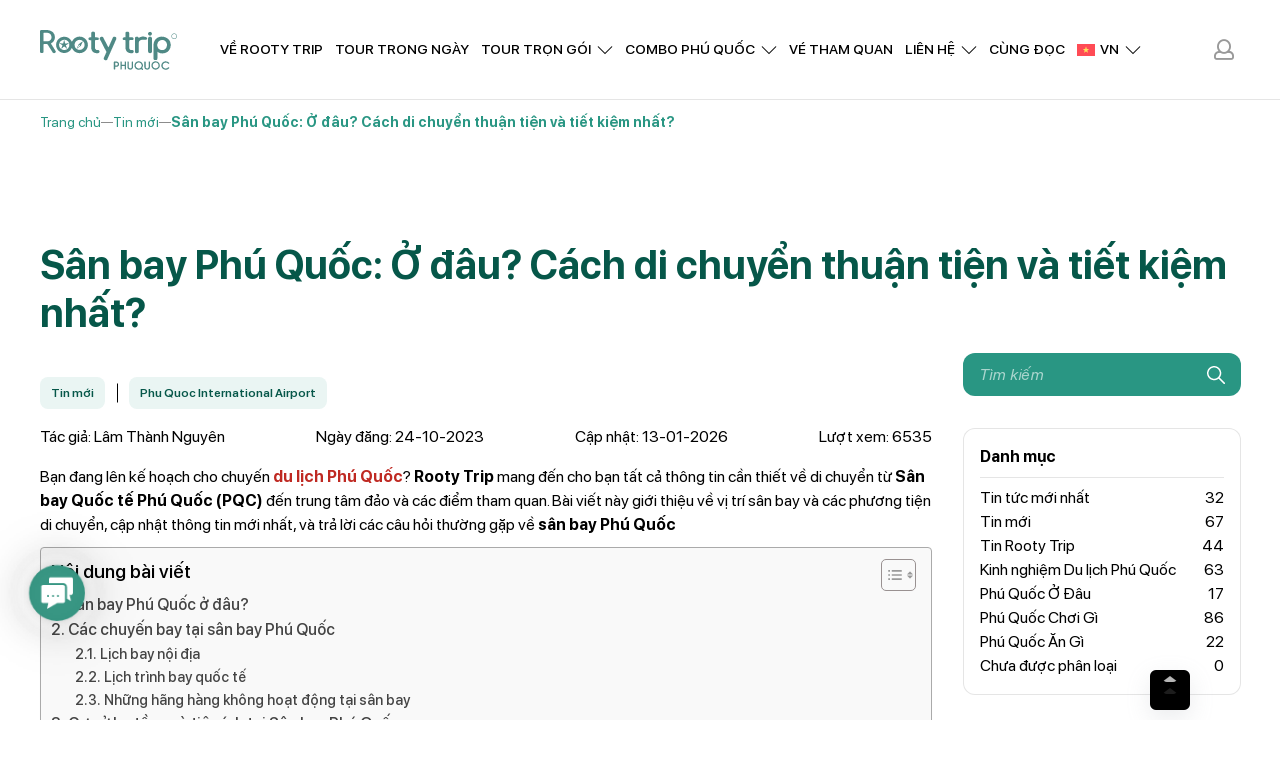

--- FILE ---
content_type: text/html; charset=UTF-8
request_url: https://rootytrip.com/san-bay-phu-quoc/
body_size: 42011
content:

<!DOCTYPE html PUBLIC "-//W3C//DTD XHTML 1.0 Strict//EN" "http://www.w3.org/TR/xhtml1/DTD/xhtml1-strict.dtd">

<!--[if IE 7]>

<html class="ie ie7" lang="vi-VN" prefix="og: https://ogp.me/ns#">

<![endif]-->

<!--[if IE 8]>

<html class="ie ie8" lang="vi-VN" prefix="og: https://ogp.me/ns#">

<![endif]-->

<!--[if !(IE 7) & !(IE 8)]><!-->

<html lang="vi-VN" prefix="og: https://ogp.me/ns#">

<!--<![endif]-->



<head>
<script defer data-domain="rootytrip.com" src="https://web-analytics.mona.host/js/script.js"></script>

    <!-- Google Tag Manager -->

    <script>
        (function(w, d, s, l, i) {
            w[l] = w[l] || [];
            w[l].push({
                'gtm.start':

                    new Date().getTime(),
                event: 'gtm.js'
            });
            var f = d.getElementsByTagName(s)[0],

                j = d.createElement(s),
                dl = l != 'dataLayer' ? '&l=' + l : '';
            j.async = true;
            j.src =

                'https://www.googletagmanager.com/gtm.js?id=' + i + dl;
            f.parentNode.insertBefore(j, f);

        })(window, document, 'script', 'dataLayer', 'GTM-NMZVTXS');
    </script>

    <!-- End Google Tag Manager -->



    <!-- <title>Sân bay Phú Quốc: Ở đâu? Cách di chuyển thuận tiện nhất?</title> -->

    <!-- Meta

                ================================================== -->

    <meta charset="UTF-8">

    <meta name="viewport" content="initial-scale=1.0, maximum-scale=1.0, minimum-scale=1.0, user-scalable=no, width=device-width">

    <link rel="icon" href="https://rootytrip.com/wp-content/uploads/2023/02/cropped-logo-rooty-favicon-32x32.png" sizes="32x32" />
<link rel="icon" href="https://rootytrip.com/wp-content/uploads/2023/02/cropped-logo-rooty-favicon-192x192.png" sizes="192x192" />
<link rel="apple-touch-icon" href="https://rootytrip.com/wp-content/uploads/2023/02/cropped-logo-rooty-favicon-180x180.png" />
<meta name="msapplication-TileImage" content="https://rootytrip.com/wp-content/uploads/2023/02/cropped-logo-rooty-favicon-270x270.png" />

    <link rel="pingback" href="https://rootytrip.com/xmlrpc.php" />

    <link rel="stylesheet" href="https://rootytrip.com/template/css/style.css" />

    <link rel="stylesheet" href="https://rootytrip.com/template/css/backdoor.css?ver=1.1">

    <!-- <link rel="stylesheet" href="/template/css/responsive.css" media="all"/> -->

    <link rel="alternate" hreflang="en" href="https://rootytrip.com/en/phu-quoc-airport/" />
<link rel="alternate" hreflang="vi" href="https://rootytrip.com/san-bay-phu-quoc/" />
<link rel="alternate" hreflang="x-default" href="https://rootytrip.com/san-bay-phu-quoc/" />

<!-- Search Engine Optimization by Rank Math - https://rankmath.com/ -->
<title>Sân bay Phú Quốc: Ở đâu? Cách di chuyển thuận tiện nhất?</title>
<meta name="description" content="Sân bay Phú Quốc (PQC) ở đâu? Cách di chuyển đến sân bay Phú Quốc thuận tiện và tiết kiệm nhất? Khám phá ngay cùng Rooty Trip!"/>
<meta name="robots" content="follow, index, max-snippet:-1, max-video-preview:-1, max-image-preview:large"/>
<link rel="canonical" href="https://rootytrip.com/san-bay-phu-quoc/" />
<meta property="og:locale" content="vi_VN" />
<meta property="og:type" content="article" />
<meta property="og:title" content="Sân bay Phú Quốc: Ở đâu? Cách di chuyển thuận tiện nhất?" />
<meta property="og:description" content="Sân bay Phú Quốc (PQC) ở đâu? Cách di chuyển đến sân bay Phú Quốc thuận tiện và tiết kiệm nhất? Khám phá ngay cùng Rooty Trip!" />
<meta property="og:url" content="https://rootytrip.com/san-bay-phu-quoc/" />
<meta property="og:site_name" content="Rootytrip" />
<meta property="article:author" content="https://www.facebook.com/mario.lam.37" />
<meta property="article:tag" content="Phu Quoc International Airport" />
<meta property="article:tag" content="sân bay" />
<meta property="article:tag" content="sân bay phú quốc" />
<meta property="article:tag" content="sân bay quốc tế phú quốc" />
<meta property="article:section" content="Tin mới" />
<meta property="og:updated_time" content="2026-01-13T14:12:50+07:00" />
<meta property="og:image" content="https://rootytrip.com/wp-content/uploads/2023/10/san-bay-phu-quoc.jpg" />
<meta property="og:image:secure_url" content="https://rootytrip.com/wp-content/uploads/2023/10/san-bay-phu-quoc.jpg" />
<meta property="og:image:width" content="800" />
<meta property="og:image:height" content="454" />
<meta property="og:image:alt" content="sân bay phú quốc" />
<meta property="og:image:type" content="image/jpeg" />
<meta name="twitter:card" content="summary_large_image" />
<meta name="twitter:title" content="Sân bay Phú Quốc: Ở đâu? Cách di chuyển thuận tiện nhất?" />
<meta name="twitter:description" content="Sân bay Phú Quốc (PQC) ở đâu? Cách di chuyển đến sân bay Phú Quốc thuận tiện và tiết kiệm nhất? Khám phá ngay cùng Rooty Trip!" />
<meta name="twitter:image" content="https://rootytrip.com/wp-content/uploads/2023/10/san-bay-phu-quoc.jpg" />
<meta name="twitter:label1" content="Written by" />
<meta name="twitter:data1" content="Lâm Thành Nguyên" />
<meta name="twitter:label2" content="Time to read" />
<meta name="twitter:data2" content="14 minutes" />
<!-- /Rank Math WordPress SEO plugin -->

<link rel="alternate" type="application/rss+xml" title="Rootytrip &raquo; Sân bay Phú Quốc: Ở đâu? Cách di chuyển thuận tiện và tiết kiệm nhất? Comments Feed" href="https://rootytrip.com/san-bay-phu-quoc/feed/" />
<link rel="alternate" title="oEmbed (JSON)" type="application/json+oembed" href="https://rootytrip.com/wp-json/oembed/1.0/embed?url=https%3A%2F%2Frootytrip.com%2Fsan-bay-phu-quoc%2F" />
<link rel="alternate" title="oEmbed (XML)" type="text/xml+oembed" href="https://rootytrip.com/wp-json/oembed/1.0/embed?url=https%3A%2F%2Frootytrip.com%2Fsan-bay-phu-quoc%2F&#038;format=xml" />
<style id='wp-img-auto-sizes-contain-inline-css' type='text/css'>
img:is([sizes=auto i],[sizes^="auto," i]){contain-intrinsic-size:3000px 1500px}
/*# sourceURL=wp-img-auto-sizes-contain-inline-css */
</style>
<style id='wp-emoji-styles-inline-css' type='text/css'>

	img.wp-smiley, img.emoji {
		display: inline !important;
		border: none !important;
		box-shadow: none !important;
		height: 1em !important;
		width: 1em !important;
		margin: 0 0.07em !important;
		vertical-align: -0.1em !important;
		background: none !important;
		padding: 0 !important;
	}
/*# sourceURL=wp-emoji-styles-inline-css */
</style>
<link rel='stylesheet' id='wp-block-library-css' href='https://rootytrip.com/wp-includes/css/dist/block-library/style.min.css' type='text/css' media='all' />
<link rel='stylesheet' id='wc-blocks-style-css' href='https://rootytrip.com/wp-content/plugins/woocommerce/assets/client/blocks/wc-blocks.css?ver=wc-9.6.3' type='text/css' media='all' />
<style id='global-styles-inline-css' type='text/css'>
:root{--wp--preset--aspect-ratio--square: 1;--wp--preset--aspect-ratio--4-3: 4/3;--wp--preset--aspect-ratio--3-4: 3/4;--wp--preset--aspect-ratio--3-2: 3/2;--wp--preset--aspect-ratio--2-3: 2/3;--wp--preset--aspect-ratio--16-9: 16/9;--wp--preset--aspect-ratio--9-16: 9/16;--wp--preset--color--black: #000000;--wp--preset--color--cyan-bluish-gray: #abb8c3;--wp--preset--color--white: #ffffff;--wp--preset--color--pale-pink: #f78da7;--wp--preset--color--vivid-red: #cf2e2e;--wp--preset--color--luminous-vivid-orange: #ff6900;--wp--preset--color--luminous-vivid-amber: #fcb900;--wp--preset--color--light-green-cyan: #7bdcb5;--wp--preset--color--vivid-green-cyan: #00d084;--wp--preset--color--pale-cyan-blue: #8ed1fc;--wp--preset--color--vivid-cyan-blue: #0693e3;--wp--preset--color--vivid-purple: #9b51e0;--wp--preset--gradient--vivid-cyan-blue-to-vivid-purple: linear-gradient(135deg,rgb(6,147,227) 0%,rgb(155,81,224) 100%);--wp--preset--gradient--light-green-cyan-to-vivid-green-cyan: linear-gradient(135deg,rgb(122,220,180) 0%,rgb(0,208,130) 100%);--wp--preset--gradient--luminous-vivid-amber-to-luminous-vivid-orange: linear-gradient(135deg,rgb(252,185,0) 0%,rgb(255,105,0) 100%);--wp--preset--gradient--luminous-vivid-orange-to-vivid-red: linear-gradient(135deg,rgb(255,105,0) 0%,rgb(207,46,46) 100%);--wp--preset--gradient--very-light-gray-to-cyan-bluish-gray: linear-gradient(135deg,rgb(238,238,238) 0%,rgb(169,184,195) 100%);--wp--preset--gradient--cool-to-warm-spectrum: linear-gradient(135deg,rgb(74,234,220) 0%,rgb(151,120,209) 20%,rgb(207,42,186) 40%,rgb(238,44,130) 60%,rgb(251,105,98) 80%,rgb(254,248,76) 100%);--wp--preset--gradient--blush-light-purple: linear-gradient(135deg,rgb(255,206,236) 0%,rgb(152,150,240) 100%);--wp--preset--gradient--blush-bordeaux: linear-gradient(135deg,rgb(254,205,165) 0%,rgb(254,45,45) 50%,rgb(107,0,62) 100%);--wp--preset--gradient--luminous-dusk: linear-gradient(135deg,rgb(255,203,112) 0%,rgb(199,81,192) 50%,rgb(65,88,208) 100%);--wp--preset--gradient--pale-ocean: linear-gradient(135deg,rgb(255,245,203) 0%,rgb(182,227,212) 50%,rgb(51,167,181) 100%);--wp--preset--gradient--electric-grass: linear-gradient(135deg,rgb(202,248,128) 0%,rgb(113,206,126) 100%);--wp--preset--gradient--midnight: linear-gradient(135deg,rgb(2,3,129) 0%,rgb(40,116,252) 100%);--wp--preset--font-size--small: 13px;--wp--preset--font-size--medium: 20px;--wp--preset--font-size--large: 36px;--wp--preset--font-size--x-large: 42px;--wp--preset--font-family--inter: "Inter", sans-serif;--wp--preset--font-family--cardo: Cardo;--wp--preset--spacing--20: 0.44rem;--wp--preset--spacing--30: 0.67rem;--wp--preset--spacing--40: 1rem;--wp--preset--spacing--50: 1.5rem;--wp--preset--spacing--60: 2.25rem;--wp--preset--spacing--70: 3.38rem;--wp--preset--spacing--80: 5.06rem;--wp--preset--shadow--natural: 6px 6px 9px rgba(0, 0, 0, 0.2);--wp--preset--shadow--deep: 12px 12px 50px rgba(0, 0, 0, 0.4);--wp--preset--shadow--sharp: 6px 6px 0px rgba(0, 0, 0, 0.2);--wp--preset--shadow--outlined: 6px 6px 0px -3px rgb(255, 255, 255), 6px 6px rgb(0, 0, 0);--wp--preset--shadow--crisp: 6px 6px 0px rgb(0, 0, 0);}:where(.is-layout-flex){gap: 0.5em;}:where(.is-layout-grid){gap: 0.5em;}body .is-layout-flex{display: flex;}.is-layout-flex{flex-wrap: wrap;align-items: center;}.is-layout-flex > :is(*, div){margin: 0;}body .is-layout-grid{display: grid;}.is-layout-grid > :is(*, div){margin: 0;}:where(.wp-block-columns.is-layout-flex){gap: 2em;}:where(.wp-block-columns.is-layout-grid){gap: 2em;}:where(.wp-block-post-template.is-layout-flex){gap: 1.25em;}:where(.wp-block-post-template.is-layout-grid){gap: 1.25em;}.has-black-color{color: var(--wp--preset--color--black) !important;}.has-cyan-bluish-gray-color{color: var(--wp--preset--color--cyan-bluish-gray) !important;}.has-white-color{color: var(--wp--preset--color--white) !important;}.has-pale-pink-color{color: var(--wp--preset--color--pale-pink) !important;}.has-vivid-red-color{color: var(--wp--preset--color--vivid-red) !important;}.has-luminous-vivid-orange-color{color: var(--wp--preset--color--luminous-vivid-orange) !important;}.has-luminous-vivid-amber-color{color: var(--wp--preset--color--luminous-vivid-amber) !important;}.has-light-green-cyan-color{color: var(--wp--preset--color--light-green-cyan) !important;}.has-vivid-green-cyan-color{color: var(--wp--preset--color--vivid-green-cyan) !important;}.has-pale-cyan-blue-color{color: var(--wp--preset--color--pale-cyan-blue) !important;}.has-vivid-cyan-blue-color{color: var(--wp--preset--color--vivid-cyan-blue) !important;}.has-vivid-purple-color{color: var(--wp--preset--color--vivid-purple) !important;}.has-black-background-color{background-color: var(--wp--preset--color--black) !important;}.has-cyan-bluish-gray-background-color{background-color: var(--wp--preset--color--cyan-bluish-gray) !important;}.has-white-background-color{background-color: var(--wp--preset--color--white) !important;}.has-pale-pink-background-color{background-color: var(--wp--preset--color--pale-pink) !important;}.has-vivid-red-background-color{background-color: var(--wp--preset--color--vivid-red) !important;}.has-luminous-vivid-orange-background-color{background-color: var(--wp--preset--color--luminous-vivid-orange) !important;}.has-luminous-vivid-amber-background-color{background-color: var(--wp--preset--color--luminous-vivid-amber) !important;}.has-light-green-cyan-background-color{background-color: var(--wp--preset--color--light-green-cyan) !important;}.has-vivid-green-cyan-background-color{background-color: var(--wp--preset--color--vivid-green-cyan) !important;}.has-pale-cyan-blue-background-color{background-color: var(--wp--preset--color--pale-cyan-blue) !important;}.has-vivid-cyan-blue-background-color{background-color: var(--wp--preset--color--vivid-cyan-blue) !important;}.has-vivid-purple-background-color{background-color: var(--wp--preset--color--vivid-purple) !important;}.has-black-border-color{border-color: var(--wp--preset--color--black) !important;}.has-cyan-bluish-gray-border-color{border-color: var(--wp--preset--color--cyan-bluish-gray) !important;}.has-white-border-color{border-color: var(--wp--preset--color--white) !important;}.has-pale-pink-border-color{border-color: var(--wp--preset--color--pale-pink) !important;}.has-vivid-red-border-color{border-color: var(--wp--preset--color--vivid-red) !important;}.has-luminous-vivid-orange-border-color{border-color: var(--wp--preset--color--luminous-vivid-orange) !important;}.has-luminous-vivid-amber-border-color{border-color: var(--wp--preset--color--luminous-vivid-amber) !important;}.has-light-green-cyan-border-color{border-color: var(--wp--preset--color--light-green-cyan) !important;}.has-vivid-green-cyan-border-color{border-color: var(--wp--preset--color--vivid-green-cyan) !important;}.has-pale-cyan-blue-border-color{border-color: var(--wp--preset--color--pale-cyan-blue) !important;}.has-vivid-cyan-blue-border-color{border-color: var(--wp--preset--color--vivid-cyan-blue) !important;}.has-vivid-purple-border-color{border-color: var(--wp--preset--color--vivid-purple) !important;}.has-vivid-cyan-blue-to-vivid-purple-gradient-background{background: var(--wp--preset--gradient--vivid-cyan-blue-to-vivid-purple) !important;}.has-light-green-cyan-to-vivid-green-cyan-gradient-background{background: var(--wp--preset--gradient--light-green-cyan-to-vivid-green-cyan) !important;}.has-luminous-vivid-amber-to-luminous-vivid-orange-gradient-background{background: var(--wp--preset--gradient--luminous-vivid-amber-to-luminous-vivid-orange) !important;}.has-luminous-vivid-orange-to-vivid-red-gradient-background{background: var(--wp--preset--gradient--luminous-vivid-orange-to-vivid-red) !important;}.has-very-light-gray-to-cyan-bluish-gray-gradient-background{background: var(--wp--preset--gradient--very-light-gray-to-cyan-bluish-gray) !important;}.has-cool-to-warm-spectrum-gradient-background{background: var(--wp--preset--gradient--cool-to-warm-spectrum) !important;}.has-blush-light-purple-gradient-background{background: var(--wp--preset--gradient--blush-light-purple) !important;}.has-blush-bordeaux-gradient-background{background: var(--wp--preset--gradient--blush-bordeaux) !important;}.has-luminous-dusk-gradient-background{background: var(--wp--preset--gradient--luminous-dusk) !important;}.has-pale-ocean-gradient-background{background: var(--wp--preset--gradient--pale-ocean) !important;}.has-electric-grass-gradient-background{background: var(--wp--preset--gradient--electric-grass) !important;}.has-midnight-gradient-background{background: var(--wp--preset--gradient--midnight) !important;}.has-small-font-size{font-size: var(--wp--preset--font-size--small) !important;}.has-medium-font-size{font-size: var(--wp--preset--font-size--medium) !important;}.has-large-font-size{font-size: var(--wp--preset--font-size--large) !important;}.has-x-large-font-size{font-size: var(--wp--preset--font-size--x-large) !important;}
/*# sourceURL=global-styles-inline-css */
</style>

<style id='classic-theme-styles-inline-css' type='text/css'>
/*! This file is auto-generated */
.wp-block-button__link{color:#fff;background-color:#32373c;border-radius:9999px;box-shadow:none;text-decoration:none;padding:calc(.667em + 2px) calc(1.333em + 2px);font-size:1.125em}.wp-block-file__button{background:#32373c;color:#fff;text-decoration:none}
/*# sourceURL=/wp-includes/css/classic-themes.min.css */
</style>
<link rel='stylesheet' id='contact-form-7-css' href='https://rootytrip.com/wp-content/plugins/contact-form-7/includes/css/styles.css?ver=6.0.3' type='text/css' media='all' />
<style id='contact-form-7-inline-css' type='text/css'>
.wpcf7 .wpcf7-recaptcha iframe {margin-bottom: 0;}.wpcf7 .wpcf7-recaptcha[data-align="center"] > div {margin: 0 auto;}.wpcf7 .wpcf7-recaptcha[data-align="right"] > div {margin: 0 0 0 auto;}
/*# sourceURL=contact-form-7-inline-css */
</style>
<link rel='stylesheet' id='mabel-wheel-of-fortune-css' href='https://rootytrip.com/wp-content/plugins/mabel-wheel-of-fortune/public/css/public.min.css?ver=3.6.4' type='text/css' media='all' />
<link rel='stylesheet' id='gsb-front-css' href='https://rootytrip.com/wp-content/plugins/sticky-chat-widget/dist/front/css/front.css?ver=1.3.4' type='text/css' media='all' />
<link rel='stylesheet' id='wcml-dropdown-0-css' href='//rootytrip.com/wp-content/plugins/woocommerce-multilingual/templates/currency-switchers/legacy-dropdown/style.css?ver=5.5.2.1' type='text/css' media='all' />
<link rel='stylesheet' id='woocommerce-layout-css' href='https://rootytrip.com/wp-content/plugins/woocommerce/assets/css/woocommerce-layout.css?ver=9.6.3' type='text/css' media='all' />
<link rel='stylesheet' id='woocommerce-smallscreen-css' href='https://rootytrip.com/wp-content/plugins/woocommerce/assets/css/woocommerce-smallscreen.css?ver=9.6.3' type='text/css' media='only screen and (max-width: 768px)' />
<link rel='stylesheet' id='woocommerce-general-css' href='https://rootytrip.com/wp-content/plugins/woocommerce/assets/css/woocommerce.css?ver=9.6.3' type='text/css' media='all' />
<style id='woocommerce-inline-inline-css' type='text/css'>
.woocommerce form .form-row .required { visibility: visible; }
/*# sourceURL=woocommerce-inline-inline-css */
</style>
<link rel='stylesheet' id='mona-magnific-ex-front-css' href='https://rootytrip.com/wp-content/plugins/mona-filter-login/js/Magnific-Popup-master/magnific-popup.css' type='text/css' media='all' />
<link rel='stylesheet' id='mona-awesome-css' href='https://rootytrip.com/wp-content/plugins/mona-filter-login/js/font-awesome-4.7.0/css/font-awesome.min.css' type='text/css' media='all' />
<link rel='stylesheet' id='mona-dpicker-css' href='https://rootytrip.com/wp-content/plugins/mona-filter-login/js/Date-picker/datepicker.min.css' type='text/css' media='all' />
<link rel='stylesheet' id='mona--filter-ex-front-css-css' href='https://rootytrip.com/wp-content/plugins/mona-filter-login/css/style.css' type='text/css' media='all' />
<link rel='stylesheet' id='wpml-legacy-dropdown-0-css' href='https://rootytrip.com/wp-content/plugins/sitepress-multilingual-cms/templates/language-switchers/legacy-dropdown/style.min.css?ver=1' type='text/css' media='all' />
<link rel='stylesheet' id='wpml-legacy-horizontal-list-0-css' href='https://rootytrip.com/wp-content/plugins/sitepress-multilingual-cms/templates/language-switchers/legacy-list-horizontal/style.min.css?ver=1' type='text/css' media='all' />
<link rel='stylesheet' id='wpml-menu-item-0-css' href='https://rootytrip.com/wp-content/plugins/sitepress-multilingual-cms/templates/language-switchers/menu-item/style.min.css?ver=1' type='text/css' media='all' />
<link rel='stylesheet' id='ez-toc-css' href='https://rootytrip.com/wp-content/plugins/easy-table-of-contents/assets/css/screen.min.css?ver=2.0.72' type='text/css' media='all' />
<style id='ez-toc-inline-css' type='text/css'>
div#ez-toc-container .ez-toc-title {font-size: 120%;}div#ez-toc-container .ez-toc-title {font-weight: 500;}div#ez-toc-container ul li {font-size: 100%;}div#ez-toc-container ul li {font-weight: 500;}div#ez-toc-container nav ul ul li {font-size: 90%;}div#ez-toc-container {width: 100%;}
.ez-toc-container-direction {direction: ltr;}.ez-toc-counter ul{counter-reset: item ;}.ez-toc-counter nav ul li a::before {content: counters(item, '.', decimal) '. ';display: inline-block;counter-increment: item;flex-grow: 0;flex-shrink: 0;margin-right: .2em; float: left; }.ez-toc-widget-direction {direction: ltr;}.ez-toc-widget-container ul{counter-reset: item ;}.ez-toc-widget-container nav ul li a::before {content: counters(item, '.', decimal) '. ';display: inline-block;counter-increment: item;flex-grow: 0;flex-shrink: 0;margin-right: .2em; float: left; }
/*# sourceURL=ez-toc-inline-css */
</style>
<link rel='stylesheet' id='brands-styles-css' href='https://rootytrip.com/wp-content/plugins/woocommerce/assets/css/brands.css?ver=9.6.3' type='text/css' media='all' />
<link rel='stylesheet' id='kirki-demo-css' href='https://rootytrip.com/wp-content/themes/monatheme/style.css?ver=1768978260' type='text/css' media='all' />
<link rel='stylesheet' id='mona-custom-css' href='https://rootytrip.com/wp-content/themes/monatheme/css/mona-custom.css' type='text/css' media='all' />
<link rel='stylesheet' id='mona-custom-1-css' href='https://rootytrip.com/wp-content/themes/monatheme/css/mona-custom-1.css' type='text/css' media='all' />
<script type="text/javascript" id="wpml-cookie-js-extra">
/* <![CDATA[ */
var wpml_cookies = {"wp-wpml_current_language":{"value":"vi","expires":1,"path":"/"}};
var wpml_cookies = {"wp-wpml_current_language":{"value":"vi","expires":1,"path":"/"}};
//# sourceURL=wpml-cookie-js-extra
/* ]]> */
</script>
<script type="text/javascript" src="https://rootytrip.com/wp-content/plugins/sitepress-multilingual-cms/res/js/cookies/language-cookie.js?ver=480995" id="wpml-cookie-js" defer="defer" data-wp-strategy="defer"></script>
<script type="text/javascript" id="image-watermark-no-right-click-js-before">
/* <![CDATA[ */
var iwArgsNoRightClick = {"rightclick":"Y","draganddrop":"Y"};

//# sourceURL=image-watermark-no-right-click-js-before
/* ]]> */
</script>
<script type="text/javascript" src="https://rootytrip.com/wp-content/plugins/image-watermark/js/no-right-click.js?ver=1.7.4" id="image-watermark-no-right-click-js"></script>
<script type="text/javascript" src="https://rootytrip.com/wp-includes/js/jquery/jquery.min.js?ver=3.7.1" id="jquery-core-js"></script>
<script type="text/javascript" src="https://rootytrip.com/wp-includes/js/jquery/jquery-migrate.min.js?ver=3.4.1" id="jquery-migrate-js"></script>
<script type="text/javascript" src="https://rootytrip.com/wp-content/plugins/woocommerce/assets/js/jquery-blockui/jquery.blockUI.min.js?ver=2.7.0-wc.9.6.3" id="jquery-blockui-js" defer="defer" data-wp-strategy="defer"></script>
<script type="text/javascript" id="wc-add-to-cart-js-extra">
/* <![CDATA[ */
var wc_add_to_cart_params = {"ajax_url":"/wp-admin/admin-ajax.php?mona-ajax","wc_ajax_url":"/?wc-ajax=%%endpoint%%","i18n_view_cart":"View cart","cart_url":"https://rootytrip.com/gio-hang/","is_cart":"","cart_redirect_after_add":"no"};
//# sourceURL=wc-add-to-cart-js-extra
/* ]]> */
</script>
<script type="text/javascript" src="https://rootytrip.com/wp-content/plugins/woocommerce/assets/js/frontend/add-to-cart.min.js?ver=9.6.3" id="wc-add-to-cart-js" defer="defer" data-wp-strategy="defer"></script>
<script type="text/javascript" src="https://rootytrip.com/wp-content/plugins/woocommerce/assets/js/js-cookie/js.cookie.min.js?ver=2.1.4-wc.9.6.3" id="js-cookie-js" defer="defer" data-wp-strategy="defer"></script>
<script type="text/javascript" id="woocommerce-js-extra">
/* <![CDATA[ */
var woocommerce_params = {"ajax_url":"/wp-admin/admin-ajax.php?mona-ajax","wc_ajax_url":"/?wc-ajax=%%endpoint%%"};
//# sourceURL=woocommerce-js-extra
/* ]]> */
</script>
<script type="text/javascript" src="https://rootytrip.com/wp-content/plugins/woocommerce/assets/js/frontend/woocommerce.min.js?ver=9.6.3" id="woocommerce-js" defer="defer" data-wp-strategy="defer"></script>
<script type="text/javascript" src="https://rootytrip.com/wp-content/plugins/sitepress-multilingual-cms/templates/language-switchers/legacy-dropdown/script.min.js?ver=1" id="wpml-legacy-dropdown-0-js"></script>
<link rel="https://api.w.org/" href="https://rootytrip.com/wp-json/" /><link rel="alternate" title="JSON" type="application/json" href="https://rootytrip.com/wp-json/wp/v2/posts/17880" /><link rel="EditURI" type="application/rsd+xml" title="RSD" href="https://rootytrip.com/xmlrpc.php?rsd" />

<link rel='shortlink' href='https://rootytrip.com/?p=17880' />
<meta name="generator" content="WPML ver:4.8.0 stt:59,1,29,45,57;" />
<meta name="cdp-version" content="1.4.9" /><style>
    .productBox {
        box-sizing: border-box;
        padding: 0;
        display: flex;
        justify-content: space-between;
        box-shadow: 0 0 5px rgba(0, 0, 0, 0.15);
        border: 1px solid #e1e1e1;
        border-radius: 10px;
        overflow: hidden;
        margin: 20px auto;
        max-width: 660px;
        width: 100%;
        font-family: tahoma;
        line-height: 1.68;
    }
    .productBox img {
        flex: 0 0 240px;
        object-fit: cover;
        overflow: hidden;
        aspect-ratio: 1.25/1;
    }
    .productBox .productBox_content {
        width: 100%;
        padding: 12px 15px 15px;
        display: flex;
        flex-direction: column;
        background: #EDF2F799;
    }
    .productBox .productBox_content .productBox_content_title {
        font-size: 18px;
        line-height: 30px;
        font-weight: bold;
        color: #444;
        letter-spacing: 0.5px;
        margin-bottom: 20px;
        display: -webkit-box;
        overflow: hidden;
        text-overflow: ellipsis;
        -webkit-box-orient: vertical;
        -webkit-line-clamp: 2;
    }
    .productBox .productBox_content .productBox_content_info {
        margin-top: auto;
        justify-content: flex-end;
        text-align: right;
        display: flex;
        flex-direction: column;
        align-items: flex-end;
    }
    .productBox .productBox_content .productBox_content_info .productBox_content_info_price {
        font-size: 16px;
        letter-spacing: 1px;
        color: red;
        margin-bottom: 5px;
        font-weight: bold;
    }
    .productBox .productBox_content .productBox_content_info .productBox_content_info_button {
        padding: 10px 20px;
        background: #299683;
        color: #fff !important;
        width: fit-content;
        border-radius: 8px;
        font-weight: bold;
        font-size: 14px;
        letter-spacing: 1px;
        text-transform: uppercase;
        text-decoration: none;
        margin-top: 15px;
    }
    @media (max-width: 600px) {
        .productBox {
            flex-direction: column;
            max-width: 400px;
        }
        .productBox img {
            flex: unset;
            width: 100%;
        }
        .productBox .productBox_content {
            width: unset;
        }
        .productBox .productBox_content .productBox_content_title {
            margin-bottom: 10px;
        }
        .productBox .productBox_content .productBox_content_info .productBox_content_info_day {
            margin-bottom: 10px;
        }
        .productBox .productBox_content .productBox_content_info .productBox_content_info_button {
            margin-top: 10px;
        }
    }
</style>

<script>
    ! function(w, d, t) {
        w.TiktokAnalyticsObject = t;
        var ttq = w[t] = w[t] || [];
        ttq.methods = ["page", "track", "identify", "instances", "debug", "on", "off", "once", "ready", "alias", "group", "enableCookie", "disableCookie"], ttq.setAndDefer = function(t, e) {
            t[e] = function() {
                t.push([e].concat(Array.prototype.slice.call(arguments, 0)))
            }
        };
        for (var i = 0; i < ttq.methods.length; i++) ttq.setAndDefer(ttq, ttq.methods[i]);
        ttq.instance = function(t) {
            for (var e = ttq._i[t] || [], n = 0; n < ttq.methods.length; n++) ttq.setAndDefer(e, ttq.methods[n]);
            return e
        }, ttq.load = function(e, n) {
            var i = "https://analytics.tiktok.com/i18n/pixel/events.js";
            ttq._i = ttq._i || {}, ttq._i[e] = [], ttq._i[e]._u = i, ttq._t = ttq._t || {}, ttq._t[e] = +new Date, ttq._o = ttq._o || {}, ttq._o[e] = n || {};
            n = document.createElement("script");
            n.type = "text/javascript", n.async = !0, n.src = i + "?sdkid=" + e + "&lib=" + t;
            e = document.getElementsByTagName("script")[0];
            e.parentNode.insertBefore(n, e)
        };
        ttq.load('CLNU39BC77UE4VD78IG0');
        ttq.page();
    }(window, document, 'ttq');
</script>
<!-- Start of LiveChat (www.livechat.com) code -->
<!-- <script>
    window.__lc = window.__lc || {};
    window.__lc.license = 15081408;
    ;(function(n,t,c){function i(n){return e._h?e._h.apply(null,n):e._q.push(n)}var e={_q:[],_h:null,_v:"2.0",on:function(){i(["on",c.call(arguments)])},once:function(){i(["once",c.call(arguments)])},off:function(){i(["off",c.call(arguments)])},get:function(){if(!e._h)throw new Error("[LiveChatWidget] You can't use getters before load.");return i(["get",c.call(arguments)])},call:function(){i(["call",c.call(arguments)])},init:function(){var n=t.createElement("script");n.async=!0,n.type="text/javascript",n.src="https://cdn.livechatinc.com/tracking.js",t.head.appendChild(n)}};!n.__lc.asyncInit&&e.init(),n.LiveChatWidget=n.LiveChatWidget||e}(window,document,[].slice))
</script>
<noscript><a href="https://www.livechat.com/chat-with/15081408/" rel="nofollow">Chat with us</a>, powered by <a href="https://www.livechat.com/?welcome" rel="noopener nofollow" target="_blank">LiveChat</a></noscript> -->
<!-- End of LiveChat code -->
<!-- Google Tag Manager -->
<script>
    (function(w, d, s, l, i) {
        w[l] = w[l] || [];
        w[l].push({
            'gtm.start': new Date().getTime(),
            event: 'gtm.js'
        });
        var f = d.getElementsByTagName(s)[0],
            j = d.createElement(s),
            dl = l != 'dataLayer' ? '&l=' + l : '';
        j.async = true;
        j.src =
            'https://www.googletagmanager.com/gtm.js?id=' + i + dl;
        f.parentNode.insertBefore(j, f);
    })(window, document, 'script', 'dataLayer', 'GTM-W37R4WK5');
</script>
<!-- End Google Tag Manager -->
<meta name="msvalidate.01" content="4B194CA29CF9EC2C29E2FAED2F6031B3" />
<meta name="google-site-verification" content="Iv8N0B7c93R8pxQAgtgYx-4CqdBlzh70FhGvsqMl6MU" />
<!-- Open Graph meta tags -->
<meta property="og:title" content="Rooty Trip – Du lịch Phú Quốc chuyên sâu" />
<meta property="og:description" content="Tour cano, combo Vinpearl, Kiss of the Sea, trải nghiệm bản địa độc đáo tại Phú Quốc." />
<meta property="og:image" content="https://rootytrip.com/wp-content/uploads/2024/12/rootytrip-cover.jpg" />
<meta property="og:url" content="https://rootytrip.com/en/" />
<meta property="og:type" content="website" />
<meta name="p:domain_verify" content="a73817b27851d79b2ad98fd8d1412121"/>
<script src="https://t.contentsquare.net/uxa/c27acae82241a.js"></script>
<script type="application/ld+json">
{
  "@context": "https://schema.org/",
  "@type": "CreativeWorkSeries",
  "name": "Sân Bay Phú Quốc Ở Đâu? Cách Di Chuyển Thuận Lợi!",
  "description": "Sân bay Phú Quốc (PQC). Tìm hiểu cách di chuyển từ sân bay đến trung tâm Phú Quốc. Lưu ý gì khi đi sân bay? Các điểm tham quan gần sân bay.
",
  "author": {
    "@type": "Person",
    "name": "Lâm Thành Nguyên"
  },
  "publisher": {
    "@type": "Organization",
    "name": "Rooty Trip Phu Quoc"
  },
  "aggregateRating": {
    "@type": "AggregateRating",
    "ratingValue": "4.97",
    "bestRating": "5",
    "ratingCount": "645"
  }
}}</script>

	<noscript><style>.woocommerce-product-gallery{ opacity: 1 !important; }</style></noscript>
	<meta name="generator" content="Elementor 3.23.4; features: e_optimized_css_loading, additional_custom_breakpoints, e_lazyload; settings: css_print_method-external, google_font-enabled, font_display-auto">
			<style>
				.e-con.e-parent:nth-of-type(n+4):not(.e-lazyloaded):not(.e-no-lazyload),
				.e-con.e-parent:nth-of-type(n+4):not(.e-lazyloaded):not(.e-no-lazyload) * {
					background-image: none !important;
				}
				@media screen and (max-height: 1024px) {
					.e-con.e-parent:nth-of-type(n+3):not(.e-lazyloaded):not(.e-no-lazyload),
					.e-con.e-parent:nth-of-type(n+3):not(.e-lazyloaded):not(.e-no-lazyload) * {
						background-image: none !important;
					}
				}
				@media screen and (max-height: 640px) {
					.e-con.e-parent:nth-of-type(n+2):not(.e-lazyloaded):not(.e-no-lazyload),
					.e-con.e-parent:nth-of-type(n+2):not(.e-lazyloaded):not(.e-no-lazyload) * {
						background-image: none !important;
					}
				}
			</style>
			<style class='wp-fonts-local' type='text/css'>
@font-face{font-family:Inter;font-style:normal;font-weight:300 900;font-display:fallback;src:url('https://rootytrip.com/wp-content/plugins/woocommerce/assets/fonts/Inter-VariableFont_slnt,wght.woff2') format('woff2');font-stretch:normal;}
@font-face{font-family:Cardo;font-style:normal;font-weight:400;font-display:fallback;src:url('https://rootytrip.com/wp-content/plugins/woocommerce/assets/fonts/cardo_normal_400.woff2') format('woff2');}
</style>
<link rel="icon" href="https://rootytrip.com/wp-content/uploads/2023/02/cropped-logo-rooty-favicon-32x32.png" sizes="32x32" />
<link rel="icon" href="https://rootytrip.com/wp-content/uploads/2023/02/cropped-logo-rooty-favicon-192x192.png" sizes="192x192" />
<link rel="apple-touch-icon" href="https://rootytrip.com/wp-content/uploads/2023/02/cropped-logo-rooty-favicon-180x180.png" />
<meta name="msapplication-TileImage" content="https://rootytrip.com/wp-content/uploads/2023/02/cropped-logo-rooty-favicon-270x270.png" />
		<style type="text/css" id="wp-custom-css">
			.productBox {
                box-sizing: border-box;
                padding: 0;
                display: flex; 
                justify-content: space-between; 
                box-shadow: 0 0 5px rgba(0,0,0,0.15); 
                border: 1px solid #e1e1e1; 
                border-radius: 10px; 
                overflow: hidden; 
                margin: 20px auto; 
                max-width: 660px; 
                width: 100%;
                font-family: tahoma;
                line-height: 1.68;
            }

            .productBox p {
                display: none !important;
                width: 0 !important;
                height: 0 !important;
            }

            .productBox img {
                flex: 0 0 240px; 
                object-fit: cover; 
                overflow: hidden; 
                aspect-ratio: 1.25/1;
            }

            .productBox .productBox_content {
                width: 100%; 
                padding: 12px 15px 15px; 
                display: flex; 
                flex-direction: column; 
                background: #EDF2F799;
            }

            .productBox  .productBox_content .productBox_content_title {
                font-size: 18px; 
                line-height: 30px; 
                font-weight: bold; 
                color: #444; 
                letter-spacing: 0.5px;
                margin-bottom: 20px;
                display: -webkit-box;
                overflow: hidden;
                text-overflow: ellipsis;
                -webkit-box-orient: vertical;
                -webkit-line-clamp: 2;
            }

            .productBox  .productBox_content .productBox_content_info {
                margin-top: auto; justify-content: flex-end; text-align: right; display: flex; flex-direction: column; align-items: flex-end;
            }

            .productBox  .productBox_content .productBox_content_info .productBox_content_info_price {
                font-size: 16px; 
                letter-spacing: 1px; 
                color: red; 
                margin-bottom: 5px; 
                font-weight: bold;
            }

            .productBox  .productBox_content .productBox_content_info .productBox_content_info_button {
                padding: 10px 20px; 
                background: #299683;
                width: fit-content; 
                border-radius: 8px;
                font-weight: bold; 
                font-size: 14px; 
                letter-spacing: 1px;
                text-transform: uppercase; 
                text-decoration: none;
                margin-top: 15px;
            }

            .productBox  .productBox_content .productBox_content_info .productBox_content_info_button a {
                color: #fff !important;
            }

            @media (max-width: 600px){
                .productBox {
                    flex-direction: column;
                    max-width: 400px;
                    
                }
                .productBox img { 
                    flex: unset;
                    width: 100%;
                }
                .productBox .productBox_content {
                    width: unset;
                }
                .productBox  .productBox_content .productBox_content_title {
                    margin-bottom: 10px;
                }

                .productBox  .productBox_content .productBox_content_info .productBox_content_info_day {
                    margin-bottom: 10px;
                }

                .productBox  .productBox_content .productBox_content_info .productBox_content_info_button {
                    margin-top: 10px;
                }
            }

@media only screen and (max-width: 800px) {

.dt-image h3.t-title-third,
.dt-image .check-in{
    display : none    
}
}
.phonering-alo-alo,
.phonering-alo-sms,
.phonering-alo-messenger{
    display: none;
}

.hintro-img img{
	height: 100% !important;
}

.content_tour_page h2{
	font-weight: bold;
	font-size: 1.5em;
	margin: .5em 0
}

.content_tour_page h3{
	font-weight: bold;
	font-size: 1.3em;
	margin: .5em 0
}

.content_tour_page h4{
	font-weight: bold;
	font-size: 1.1em;
	margin: .5em 0
}

.content_tour_page a{
	color: #065749
}

.content_tour_page a:hover {
    color: #299683;
}

.content_tour_page ul{
		list-style: disc !important;
  	padding-inline-start: 1em;
}
.m-box-search-banner {
/*  opacity : 0  */
}

b{
	font-weight: bold !important
}
.hintro-head h2 {
	color: #065749;
}
.hintro-head h2 strong {
	color: #ff6600 !important;
}
.m-box-search-banner {
    display: none;
}
html {
  scroll-behavior: smooth;
}

/* duy update css */
.price-convert {
    padding: 1rem 0 0;
    margin-top: 1.5rem;
    border: 1px solid rgba(0, 0, 0, 0.1);
    border-width: 1px 0 0;
	width: 30rem;
}
.price-convert.hide {
	display: none;
}
.price-convert ul {
	list-style: inherit !important;
	padding-left: 1.6rem;
	font-size: 90%;
}
.price-convert strong {
	font-weight: 500;
}
.price-convert em {
	font-style: italic;
}
.price-convert .c-text {
	color: #888;
}
.price-cv{
  font-size: 2rem;
    line-height: 1.2;
    color: #065749;
    font-weight: 600;
}
.price-convert__inner{
  --gap: 1.8rem;
  display: flex;
  gap: var(--gap);
	margin-bottom: 1rem;
}
.price-convert__inner .price-cv {
  position: relative;
}
.price-convert__inner .price-cv:not(:last-child)::before{
  position: absolute;
  content: '';
  top: 50%;
	right: calc(var(--gap)*-0.5);
  width: 2px;
  height: 2rem;
  background-color: rgba(0, 0, 0, 0.1);
	transform: translateY(-50%) rotate(10deg);
}
.pro-content .fl-center img{
  width: 16px;
  height: 16px;
}
.pro-fl{
	    flex-wrap: wrap;
    gap: .4rem;
}
html:not(.no-js) [data-aos^=fade][data-aos^=fade].aos-animate{
	z-index:1;
}
.mona-home-banner-desktop{
	display:block;
}
.mona-home-banner-mobile{
	display:none;
}
@media only screen and (max-width: 900px) {
	.price-convert {
		width: auto;
	}
	.price-convert__inner {
		justify-content: center;
	}
}
@media only screen and (max-width: 600px) {
.bg-white .as-name {
    color: #065749 !important;
}

	.mona-home-banner-desktop{
		display:none;
	}
		.mona-home-banner-mobile{
		display:block;
	}
}
.gsb-buttons {
    bottom: 95px;
    
}
button.contact-bar-aio {
    display: none;
}
.btn-fixed-mobile{
	display: none;
}
.mxh-list,
.text.mr-8 {
  display: none !important;
}
.list-social ul {
  display: flex;
  flex-direction: row;
  gap: 10px; /* khoảng cách giữa các icon */
  padding-left: 0;
  margin-top: 5px;
  list-style: none;
}

.list-social li {
  display: inline-block;
}
/*popup*/
.pum-container{ position: relative !important; }
.pum-container .pum-close{
  position: absolute !important;
  top: 8px !important;
  right: 8px !important;
  left: auto !important;
  bottom: auto !important;
  transform: none !important;
  margin: 0 !important;
  z-index: 999999 !important;
}
/* Xóa nền trắng khung popup */
.pum-container, .pum-content {
  background: transparent !important;
  padding: 0 !important;
  border: none !important;
  box-shadow: none !important;
}

/* === Hiển thị logo đổi màu khi sticky === */

/* Căn chỉnh logo */
.header-logo {
  position: relative;
  display: flex;
  align-items: center;
  line-height: 0;
}

.header-logo img {
  height: 40px;          /* điều chỉnh kích thước logo */
  width: auto;
  transition: opacity 0.3s ease, visibility 0.3s ease;
}
/* Logo bình thường: giữ nguyên (trắng) */
.header-logo img{
  height:40px;
  width:auto;
  transition:filter .25s ease, opacity .25s ease;
  filter:none !important;
}

/* Khi header STICKY → tô màu xanh #2E9D92 cho logo */
header.header:not(.trans) .header-logo img,
body.is-sticky .header-logo img,
.site-header.is-sticky .header-logo img,
.header.sticky .header-logo img,
.header.fixed .header-logo img,
.elementor-sticky--effects .header-logo img{
  /* filter tương đương màu #2E9D92 */
  filter: invert(51%) sepia(20%) saturate(667%) hue-rotate(127deg) brightness(95%) contrast(94%) !important;
}
.hd-language { display:none !important; }
.price-convert__inner {
  display: flex;
  flex-wrap: wrap;
  justify-content: center;
  gap: 8px 16px; 
/* xóa khoảng trắng*/
/* Ẩn hero home-banner của theme chỉ trên trang này */
body.page-id-16551 section.home-banner {
    display: none !important;
    height: 0 !important;
    min-height: 0 !important;
    margin: 0 !important;
    padding: 0 !important;
    overflow: hidden !important;
}
		</style>
		<style id="kirki-inline-styles"></style>


</head>




<body class="wp-singular post-template-default single single-post postid-17880 single-format-standard wp-theme-monatheme desktop-detect theme-monatheme woocommerce-no-js elementor-default elementor-kit-757">

    <!-- Google Tag Manager (noscript) -->

    <noscript><iframe src="https://www.googletagmanager.com/ns.html?id=GTM-NMZVTXS" height="0" width="0" style="display:none;visibility:hidden"></iframe></noscript>

    <!-- End Google Tag Manager (noscript) -->



    <header class="header ">

        <div class="container">

            <div class="header-wrap">

                <div class="header-start">

                    
                        <div class="header-logo">

                            <a href="https://rootytrip.com">

                                <img src="https://rootytrip.com/wp-content/uploads/2022/08/footer-logo.svg" alt="">

                            </a>

                        </div>

                </div>

                <div class="header-mid">

                    <div class="header-nav">

                        <ul id="menu-menu-chinh" class="header-nav-list"><li id="menu-item-1686" class="menu-item menu-item-type-post_type menu-item-object-page menu-item-1686"><a href="https://rootytrip.com/ve-rooty-trip/">Về Rooty Trip</a></li>
<li id="menu-item-2491" class="menu-item menu-item-type-post_type menu-item-object-page menu-item-2491"><a href="https://rootytrip.com/tour-phu-quoc-trong-ngay/">Tour trong ngày</a></li>
<li id="menu-item-2508" class="menu-item menu-item-type-post_type menu-item-object-page menu-item-has-children dropdown menu-item-2508"><a href="https://rootytrip.com/tour-phu-quoc-tron-goi/">Tour trọn gói</a>
<i class='ti-angle-down icon'></i><div class='smenu'><ul class='smenu-list'>
	<li id="menu-item-16215" class="menu-item menu-item-type-post_type menu-item-object-page menu-item-16215"><a href="https://rootytrip.com/tour-phu-quoc-tron-goi/3n2d/">3 ngày 2 đêm</a></li>
	<li id="menu-item-16214" class="menu-item menu-item-type-post_type menu-item-object-page menu-item-16214"><a href="https://rootytrip.com/tour-phu-quoc-tron-goi/4n3d/">4 ngày 3 đêm</a></li>
</ul></div>
</li>
<li id="menu-item-13268" class="menu-item menu-item-type-post_type menu-item-object-page menu-item-has-children dropdown menu-item-13268"><a href="https://rootytrip.com/combo-du-lich-phu-quoc/">Combo Phú Quốc</a>
<i class='ti-angle-down icon'></i><div class='smenu'><ul class='smenu-list'>
	<li id="menu-item-16213" class="menu-item menu-item-type-post_type menu-item-object-page menu-item-16213"><a href="https://rootytrip.com/combo-du-lich-phu-quoc/3n2d/">3 ngày 2 đêm</a></li>
	<li id="menu-item-16212" class="menu-item menu-item-type-post_type menu-item-object-page menu-item-16212"><a href="https://rootytrip.com/combo-du-lich-phu-quoc/4n3d/">4 ngày 3 đêm</a></li>
</ul></div>
</li>
<li id="menu-item-313" class="menu-item menu-item-type-post_type menu-item-object-page menu-item-313"><a href="https://rootytrip.com/ve-tham-quan/">Vé tham quan</a></li>
<li id="menu-item-13912" class="menu-item menu-item-type-post_type menu-item-object-page menu-item-has-children dropdown menu-item-13912"><a href="https://rootytrip.com/lien-he/">Liên hệ</a>
<i class='ti-angle-down icon'></i><div class='smenu'><ul class='smenu-list'>
	<li id="menu-item-55182" class="menu-item menu-item-type-post_type menu-item-object-page menu-item-55182"><a href="https://rootytrip.com/tu-van-tour/">Tư vấn tour</a></li>
	<li id="menu-item-55181" class="menu-item menu-item-type-post_type menu-item-object-page menu-item-55181"><a href="https://rootytrip.com/hop-tac-truyen-thong/">Hợp tác truyền thông</a></li>
</ul></div>
</li>
<li id="menu-item-28364" class="menu-item menu-item-type-taxonomy menu-item-object-category current-post-ancestor current-menu-parent current-post-parent menu-item-28364"><a href="https://rootytrip.com/kinh-nghiem-du-lich-phu-quoc/">Cùng đọc</a></li>
<li id="menu-item-wpml-ls-28-vi" class="menu-item wpml-ls-slot-28 wpml-ls-item wpml-ls-item-vi wpml-ls-current-language wpml-ls-menu-item wpml-ls-last-item menu-item-type-wpml_ls_menu_item menu-item-object-wpml_ls_menu_item menu-item-has-children dropdown menu-item-wpml-ls-28-vi"><a href="https://rootytrip.com/san-bay-phu-quoc/" title="Switch to VN" aria-label="Switch to VN" role="menuitem"><img
            class="wpml-ls-flag"
            src="https://rootytrip.com/wp-content/plugins/sitepress-multilingual-cms/res/flags/vi.svg"
            alt=""
            
            
    /><span class="wpml-ls-native" lang="vi">VN</span></a>
<i class='ti-angle-down icon'></i><div class='smenu'><ul class='smenu-list'>
	<li id="menu-item-wpml-ls-28-en" class="menu-item wpml-ls-slot-28 wpml-ls-item wpml-ls-item-en wpml-ls-menu-item wpml-ls-first-item menu-item-type-wpml_ls_menu_item menu-item-object-wpml_ls_menu_item menu-item-wpml-ls-28-en"><a href="https://rootytrip.com/en/phu-quoc-airport/" title="Switch to EN" aria-label="Switch to EN" role="menuitem"><img
            class="wpml-ls-flag"
            src="https://rootytrip.com/wp-content/plugins/sitepress-multilingual-cms/res/flags/en.svg"
            alt=""
            
            
    /><span class="wpml-ls-native" lang="en">EN</span></a></li>
</ul></div>
</li>
</ul>
                    </div>

                    <!--<div class="header-dot menu-open">-->

                    <!--    <div class="header-dot-wrap">-->

                    <!--        <span class="dot"></span>-->

                    <!--        <span class="dot"></span>-->

                    <!--        <span class="dot"></span>-->

                    <!--    </div>-->

                    <!--</div>-->

                </div>



                <div class="header-end">
                    <div class="hd-language">
                        <span><span>VN</span><a href="https://rootytrip.com/en/phu-quoc-airport/">EN</a></span>                    </div>

                    <div class="header-end-item header-icon header-user">

                        <div class="user">

                            
                                <a href="https://rootytrip.com/dang-nhap/">

                                    <div class="user-ava">

                                        <i class="fas fa-user icon"></i>

                                    </div>

                                </a>

                            
                        </div>

                    </div>

                    
                    <div class="header-end-item header-icon header-cart hidden-div">

                        <a href="https://rootytrip.com/gio-hang/"><i class="ti-shopping-cart icon"></i></a>

                        <div class="header-cart-number">

                            <p class="number">0</p>

                        </div>

                        <div class="cmini">

                            
                                <div class="box-item-cart">

                                    <div class="cmini-no-item">

                                        <img src="https://rootytrip.com/template/assets/images/no-shopping-cart.png" alt="" class="icon">

                                        <p>Chưa có sản phẩm trong <br> giỏ hàng</p>

                                    </div>

                                </div>

                            
                        </div>

                    </div>

                </div>



                <div class="burger">

                    <div class="hamburger" id="hamburger">

                        <span class="line"></span>

                        <span class="line"></span>

                        <span class="line"></span>

                    </div>

                </div>

            </div>

        </div>

        <div class="mobile-overlay"></div>

        <div class="mobile">

            <div class="mobile-con">

                <div class="mobile-wr">

                    <div class="mobile-account">

                        
                            <div class="mobile-re">

                                <a href="https://rootytrip.com/dang-nhap/" class="btn">

                                    <p class="text">

                                        Đăng nhập
                                    </p>

                                </a>

                                <a href="https://rootytrip.com/dang-ky/" class="btn ml-8">

                                    <p class="text">

                                        Đăng kí
                                    </p>

                                </a>

                            </div>

                        
                    </div>



                    <ul id="menu-menu-chinh-1" class="mobile-list"><li class="menu-item menu-item-type-post_type menu-item-object-page menu-item-1686"><a href="https://rootytrip.com/ve-rooty-trip/">Về Rooty Trip</a></li>
<li class="menu-item menu-item-type-post_type menu-item-object-page menu-item-2491"><a href="https://rootytrip.com/tour-phu-quoc-trong-ngay/">Tour trong ngày</a></li>
<li class="menu-item menu-item-type-post_type menu-item-object-page menu-item-has-children dropdown menu-item-2508"><a href="https://rootytrip.com/tour-phu-quoc-tron-goi/">Tour trọn gói</a>
<i class='fas fa-angle-right mobile-arrow'></i><div class='smenu'><ul class='smenu-list'>
	<li class="menu-item menu-item-type-post_type menu-item-object-page menu-item-16215"><a href="https://rootytrip.com/tour-phu-quoc-tron-goi/3n2d/">3 ngày 2 đêm</a></li>
	<li class="menu-item menu-item-type-post_type menu-item-object-page menu-item-16214"><a href="https://rootytrip.com/tour-phu-quoc-tron-goi/4n3d/">4 ngày 3 đêm</a></li>
</ul></div>
</li>
<li class="menu-item menu-item-type-post_type menu-item-object-page menu-item-has-children dropdown menu-item-13268"><a href="https://rootytrip.com/combo-du-lich-phu-quoc/">Combo Phú Quốc</a>
<i class='fas fa-angle-right mobile-arrow'></i><div class='smenu'><ul class='smenu-list'>
	<li class="menu-item menu-item-type-post_type menu-item-object-page menu-item-16213"><a href="https://rootytrip.com/combo-du-lich-phu-quoc/3n2d/">3 ngày 2 đêm</a></li>
	<li class="menu-item menu-item-type-post_type menu-item-object-page menu-item-16212"><a href="https://rootytrip.com/combo-du-lich-phu-quoc/4n3d/">4 ngày 3 đêm</a></li>
</ul></div>
</li>
<li class="menu-item menu-item-type-post_type menu-item-object-page menu-item-313"><a href="https://rootytrip.com/ve-tham-quan/">Vé tham quan</a></li>
<li class="menu-item menu-item-type-post_type menu-item-object-page menu-item-has-children dropdown menu-item-13912"><a href="https://rootytrip.com/lien-he/">Liên hệ</a>
<i class='fas fa-angle-right mobile-arrow'></i><div class='smenu'><ul class='smenu-list'>
	<li class="menu-item menu-item-type-post_type menu-item-object-page menu-item-55182"><a href="https://rootytrip.com/tu-van-tour/">Tư vấn tour</a></li>
	<li class="menu-item menu-item-type-post_type menu-item-object-page menu-item-55181"><a href="https://rootytrip.com/hop-tac-truyen-thong/">Hợp tác truyền thông</a></li>
</ul></div>
</li>
<li class="menu-item menu-item-type-taxonomy menu-item-object-category current-post-ancestor current-menu-parent current-post-parent menu-item-28364"><a href="https://rootytrip.com/kinh-nghiem-du-lich-phu-quoc/">Cùng đọc</a></li>
<li class="menu-item wpml-ls-slot-28 wpml-ls-item wpml-ls-item-vi wpml-ls-current-language wpml-ls-menu-item wpml-ls-last-item menu-item-type-wpml_ls_menu_item menu-item-object-wpml_ls_menu_item menu-item-has-children dropdown menu-item-wpml-ls-28-vi"><a href="https://rootytrip.com/san-bay-phu-quoc/" title="Switch to VN" aria-label="Switch to VN" role="menuitem"><img
            class="wpml-ls-flag"
            src="https://rootytrip.com/wp-content/plugins/sitepress-multilingual-cms/res/flags/vi.svg"
            alt=""
            
            
    /><span class="wpml-ls-native" lang="vi">VN</span></a>
<i class='fas fa-angle-right mobile-arrow'></i><div class='smenu'><ul class='smenu-list'>
	<li class="menu-item wpml-ls-slot-28 wpml-ls-item wpml-ls-item-en wpml-ls-menu-item wpml-ls-first-item menu-item-type-wpml_ls_menu_item menu-item-object-wpml_ls_menu_item menu-item-wpml-ls-28-en"><a href="https://rootytrip.com/en/phu-quoc-airport/" title="Switch to EN" aria-label="Switch to EN" role="menuitem"><img
            class="wpml-ls-flag"
            src="https://rootytrip.com/wp-content/plugins/sitepress-multilingual-cms/res/flags/en.svg"
            alt=""
            
            
    /><span class="wpml-ls-native" lang="en">EN</span></a></li>
</ul></div>
</li>
</ul>
                </div>

            </div>

            <div class="mobile-mxh">

                
                    <a href="https://www.facebook.com/" class="mobile-mxh-link face" target="_blank">

                        <img src="https://rootytrip.com/template/assets/images/mxh-face.svg" alt="" class="icon">

                    </a>

                
                
                    <a href="https://www.tiktok.com/vi-VN" class="mobile-mxh-link tiktok" target="_blank">

                        <img src="https://rootytrip.com/template/assets/images/mxh-tiktok.svg" alt="" class="icon">

                    </a>

                
                
                    <a href="https://zalo.me/0886068886" class="mobile-mxh-link zalo" target="_blank">

                        <img src="https://rootytrip.com/template/assets/images/mxh-zalo.svg" alt="" class="icon">

                    </a>

                
            </div>

            <div class="mobile-close">

                <i class="fas fa-times icon"></i>

            </div>

        </div>



        <!--<div class="menu-mona">-->

        <!--    <div class="container">-->

        <!--        <div class="menu-over">-->

        <!--            <div class="menu-wrap">-->

        <!--                <div class="dnor menu-list">-->

        <!--                    <div class="dnor-item menu-item">-->

        <!--                        <div class="menu-block">-->

        <!--                            <h3 class="menu-title t-title white mb-32">-->

        <!--                                -->

        <!--                            </h3>-->

        
            <!--<div class="menu-ct">-->

            
                <!--<div class="menu-ct-item mb-16s">-->

                <!--    <p class="menu-ct-title fw-7 c-white mb-8">-->

                <!--        -->

                <!--    </p>-->



                <!--    <a href="javascript:;" class="menu-ct-des menu-ct-link">-->

                <!--        -->

                <!--    </a>-->

                <!--    -->

                <!--</div>-->

            
            <!--</div>-->

        
        <!--</div>-->



        
        <!--<div class="menu-block">-->

        <!--    <h3 class="menu-title t-title white mb-32">-->

        <!--        Giá vé-->

        <!--    </h3>-->



        <!--    <div class="ve">-->

        
            <!--<div class="ve-list">-->

            
                <!--<div class="ve-item">-->

                <!--    <a href="https://rootytrip.com/san-pham/ve-cau-hon-phu-quoc/" class="ve-wrap">-->

                <!--        <div class="ve-img">-->

                <!--            <img width="150" height="150" src="https://rootytrip.com/wp-content/uploads/2024/10/ve-cau-hon-kiss-bridge-phu-quoc-4-150x150.jpg" class="attachment-thumbnail size-thumbnail wp-post-image" alt="vé cầu hôn phú quốc" decoding="async" srcset="https://rootytrip.com/wp-content/uploads/2024/10/ve-cau-hon-kiss-bridge-phu-quoc-4-150x150.jpg 150w, https://rootytrip.com/wp-content/uploads/2024/10/ve-cau-hon-kiss-bridge-phu-quoc-4-282x282.jpg 282w, https://rootytrip.com/wp-content/uploads/2024/10/ve-cau-hon-kiss-bridge-phu-quoc-4-389x389.jpg 389w, https://rootytrip.com/wp-content/uploads/2024/10/ve-cau-hon-kiss-bridge-phu-quoc-4-300x300.jpg 300w, https://rootytrip.com/wp-content/uploads/2024/10/ve-cau-hon-kiss-bridge-phu-quoc-4-100x100.jpg 100w" sizes="(max-width: 150px) 100vw, 150px" />-->

                <!--        </div>-->

                <!--        <div class="ve-content">-->

                <!--            <h4 class="ve-name c-white fw-7">-->

                <!--                Vé Cầu Hôn Phú Quốc (Kiss Bridge)-->

                <!--            </h4>-->

                <!--            -->



                <!--            -->

                <!--                <p class="price ve-price c-white fw-6 ">đ 100,000</p>-->

                <!--            -->



                <!--        </div>-->

                <!--    </a>-->

                <!--</div>-->

            
                <!--<div class="ve-item">-->

                <!--    <a href="https://rootytrip.com/san-pham/ve-tour-giao-lo-the-gioi-grand-world/" class="ve-wrap">-->

                <!--        <div class="ve-img">-->

                <!--            <img width="150" height="150" src="https://rootytrip.com/wp-content/uploads/2024/10/thuyen-gondola-grand-world-phu-quoc-tour-giao-lo-the-gioi-150x150.jpg" class="attachment-thumbnail size-thumbnail wp-post-image" alt="tour giao lộ thế giới grand world phú quốc" decoding="async" srcset="https://rootytrip.com/wp-content/uploads/2024/10/thuyen-gondola-grand-world-phu-quoc-tour-giao-lo-the-gioi-150x150.jpg 150w, https://rootytrip.com/wp-content/uploads/2024/10/thuyen-gondola-grand-world-phu-quoc-tour-giao-lo-the-gioi-282x282.jpg 282w, https://rootytrip.com/wp-content/uploads/2024/10/thuyen-gondola-grand-world-phu-quoc-tour-giao-lo-the-gioi-389x389.jpg 389w, https://rootytrip.com/wp-content/uploads/2024/10/thuyen-gondola-grand-world-phu-quoc-tour-giao-lo-the-gioi-300x300.jpg 300w, https://rootytrip.com/wp-content/uploads/2024/10/thuyen-gondola-grand-world-phu-quoc-tour-giao-lo-the-gioi-100x100.jpg 100w" sizes="(max-width: 150px) 100vw, 150px" />-->

                <!--        </div>-->

                <!--        <div class="ve-content">-->

                <!--            <h4 class="ve-name c-white fw-7">-->

                <!--                Vé Tour Giao Lộ Thế Giới Grand World Phú Quốc-->

                <!--            </h4>-->

                <!--            -->



                <!--            -->

                <!--                <p class="price ve-price c-white fw-6 ">đ </p>-->

                <!--            -->



                <!--        </div>-->

                <!--    </a>-->

                <!--</div>-->

            
            <!--</div>-->



            <!--<a href="" class="btn-show white m-top">-->

            <!--    <p class="text">-->

            <!--        Xem tất cả-->

            <!--    </p>-->

            <!--</a>-->

        
        <!--        </div>-->

        <!--    </div>-->



        <!--</div>-->

        
        <!--<div class="dnor-item menu-item">-->

        <!--    <h3 class="menu-title t-title white mb-32">-->

        <!--        Tin tức-->

        <!--    </h3>-->

        
                <!--<div class="menu-block">-->

                <!--    <h4 class="t-title-second white mb-16">-->

                <!--Tin tức mới nhất-->

                <!--</h4>-->

                
                    <!--<div class="menu-news-mini news-mini">-->

                    <!--    <div class="dnor news-mini-list">-->

                    
                        <!--<div class="dnor-item news-mini-item news-mini-item-2">-->

                        <!--    <a href="https://rootytrip.com/cho-dem-phu-quoc-chinh-thuc-dung-hoat-dong/" class="news-mini-wrap">-->

                        <!--        <div class="news-mini-img">-->

                        <!--            <img width="100" height="70" src="https://rootytrip.com/wp-content/uploads/2026/01/cho-dem-phu-quoc-dung-hoat-dong-100x70.jpg" class="attachment-100x70 size-100x70 wp-post-image" alt="chợ đêm phú quốc dừng hoạt động" decoding="async" />-->

                        <!--        </div>-->

                        <!--        <div class="news-mini-content">-->

                        <!--            <h5 class="news-mini-name">-->

                        <!--                Thông báo: Chợ đêm Phú Quốc chính thức dừng hoạt động từ 31/12/2025-->

                        <!--            </h5>-->

                        <!--            <div class="date">-->

                        <!--                <i class="fas fa-calendar-alt icon"></i>-->

                        <!--                <p class="text">-->

                        <!--                    08/01/2026-->

                        <!--                </p>-->

                        <!--            </div>-->

                        <!--        </div>-->

                        <!--    </a>-->

                        <!--</div>-->

                    
                        <!--<div class="dnor-item news-mini-item news-mini-item-2">-->

                        <!--    <a href="https://rootytrip.com/hoai-niem-nam-cu-hinh-trinh-cung-rooty-trip/" class="news-mini-wrap">-->

                        <!--        <div class="news-mini-img">-->

                        <!--            <img loading="lazy" width="100" height="70" src="https://rootytrip.com/wp-content/uploads/2025/12/chuc-tet-2026-rooty-100x70.png" class="attachment-100x70 size-100x70 wp-post-image" alt="" decoding="async" />-->

                        <!--        </div>-->

                        <!--        <div class="news-mini-content">-->

                        <!--            <h5 class="news-mini-name">-->

                        <!--                Hoài niệm năm cũ &#8211; Hành trình cùng Rooty Trip-->

                        <!--            </h5>-->

                        <!--            <div class="date">-->

                        <!--                <i class="fas fa-calendar-alt icon"></i>-->

                        <!--                <p class="text">-->

                        <!--                    31/12/2025-->

                        <!--                </p>-->

                        <!--            </div>-->

                        <!--        </div>-->

                        <!--    </a>-->

                        <!--</div>-->

                    
                        <!--<div class="dnor-item news-mini-item news-mini-item-2">-->

                        <!--    <a href="https://rootytrip.com/sun-phu-quoc-airway-la-cua-ai/" class="news-mini-wrap">-->

                        <!--        <div class="news-mini-img">-->

                        <!--            <img loading="lazy" width="100" height="70" src="https://rootytrip.com/wp-content/uploads/2025/12/sun-phu-quoc-airway-3-100x70.jpg" class="attachment-100x70 size-100x70 wp-post-image" alt="Sun Phú Quốc Airways là của ai" decoding="async" />-->

                        <!--        </div>-->

                        <!--        <div class="news-mini-content">-->

                        <!--            <h5 class="news-mini-name">-->

                        <!--                Sun Phú Quốc Airways là của ai? Hé lộ chủ sở hữu hãng bay mới-->

                        <!--            </h5>-->

                        <!--            <div class="date">-->

                        <!--                <i class="fas fa-calendar-alt icon"></i>-->

                        <!--                <p class="text">-->

                        <!--                    08/12/2025-->

                        <!--                </p>-->

                        <!--            </div>-->

                        <!--        </div>-->

                        <!--    </a>-->

                        <!--</div>-->

                    
                        <!--<div class="dnor-item news-mini-item news-mini-item-2">-->

                        <!--    <a href="https://rootytrip.com/corona-casino-phu-quoc-don-khach-viet/" class="news-mini-wrap">-->

                        <!--        <div class="news-mini-img">-->

                        <!--            <img loading="lazy" width="100" height="70" src="https://rootytrip.com/wp-content/uploads/2025/12/corona-chao-don-khach-viet-100x70.jpg" class="attachment-100x70 size-100x70 wp-post-image" alt="casino corona phú quốc" decoding="async" />-->

                        <!--        </div>-->

                        <!--        <div class="news-mini-content">-->

                        <!--            <h5 class="news-mini-name">-->

                        <!--                Corona Casino Phú Quốc Đón Khách Việt Trở Lại-->

                        <!--            </h5>-->

                        <!--            <div class="date">-->

                        <!--                <i class="fas fa-calendar-alt icon"></i>-->

                        <!--                <p class="text">-->

                        <!--                    01/12/2025-->

                        <!--                </p>-->

                        <!--            </div>-->

                        <!--        </div>-->

                        <!--    </a>-->

                        <!--</div>-->

                    
                    <!--    </div>-->

                    <!--</div>-->

                
                <!--</div>-->

        
                <!--<div class="menu-block">-->

                <!--    <h4 class="t-title-second white mb-16">-->

                <!--Tin mới-->

                <!--</h4>-->

                
                    <!--<div class="menu-news-mini news-mini">-->

                    <!--    <div class="dnor news-mini-list">-->

                    
                        <!--<div class="dnor-item news-mini-item news-mini-item-2">-->

                        <!--    <a href="https://rootytrip.com/tho-chau-phu-quoc/" class="news-mini-wrap">-->

                        <!--        <div class="news-mini-img">-->

                        <!--            <img loading="lazy" width="100" height="70" src="https://rootytrip.com/wp-content/uploads/2026/01/toan-canh-tho-chau-100x70.jpg" class="attachment-100x70 size-100x70 wp-post-image" alt="đảo thổ chu phú quốc" decoding="async" />-->

                        <!--        </div>-->

                        <!--        <div class="news-mini-content">-->

                        <!--            <h5 class="news-mini-name">-->

                        <!--                Du lịch Thổ Châu (Thổ Chu): Lịch tàu, ăn ở, check-in đẹp-->

                        <!--            </h5>-->

                        <!--            <div class="date">-->

                        <!--                <i class="fas fa-calendar-alt icon"></i>-->

                        <!--                <p class="text">-->

                        <!--                    20/01/2026-->

                        <!--                </p>-->

                        <!--            </div>-->

                        <!--        </div>-->

                        <!--    </a>-->

                        <!--</div>-->

                    
                        <!--<div class="dnor-item news-mini-item news-mini-item-2">-->

                        <!--    <a href="https://rootytrip.com/cho-dem-phu-quoc-chinh-thuc-dung-hoat-dong/" class="news-mini-wrap">-->

                        <!--        <div class="news-mini-img">-->

                        <!--            <img width="100" height="70" src="https://rootytrip.com/wp-content/uploads/2026/01/cho-dem-phu-quoc-dung-hoat-dong-100x70.jpg" class="attachment-100x70 size-100x70 wp-post-image" alt="chợ đêm phú quốc dừng hoạt động" decoding="async" />-->

                        <!--        </div>-->

                        <!--        <div class="news-mini-content">-->

                        <!--            <h5 class="news-mini-name">-->

                        <!--                Thông báo: Chợ đêm Phú Quốc chính thức dừng hoạt động từ 31/12/2025-->

                        <!--            </h5>-->

                        <!--            <div class="date">-->

                        <!--                <i class="fas fa-calendar-alt icon"></i>-->

                        <!--                <p class="text">-->

                        <!--                    08/01/2026-->

                        <!--                </p>-->

                        <!--            </div>-->

                        <!--        </div>-->

                        <!--    </a>-->

                        <!--</div>-->

                    
                        <!--<div class="dnor-item news-mini-item news-mini-item-2">-->

                        <!--    <a href="https://rootytrip.com/hoai-niem-nam-cu-hinh-trinh-cung-rooty-trip/" class="news-mini-wrap">-->

                        <!--        <div class="news-mini-img">-->

                        <!--            <img loading="lazy" width="100" height="70" src="https://rootytrip.com/wp-content/uploads/2025/12/chuc-tet-2026-rooty-100x70.png" class="attachment-100x70 size-100x70 wp-post-image" alt="" decoding="async" />-->

                        <!--        </div>-->

                        <!--        <div class="news-mini-content">-->

                        <!--            <h5 class="news-mini-name">-->

                        <!--                Hoài niệm năm cũ &#8211; Hành trình cùng Rooty Trip-->

                        <!--            </h5>-->

                        <!--            <div class="date">-->

                        <!--                <i class="fas fa-calendar-alt icon"></i>-->

                        <!--                <p class="text">-->

                        <!--                    31/12/2025-->

                        <!--                </p>-->

                        <!--            </div>-->

                        <!--        </div>-->

                        <!--    </a>-->

                        <!--</div>-->

                    
                        <!--<div class="dnor-item news-mini-item news-mini-item-2">-->

                        <!--    <a href="https://rootytrip.com/sun-phu-quoc-airway-la-cua-ai/" class="news-mini-wrap">-->

                        <!--        <div class="news-mini-img">-->

                        <!--            <img loading="lazy" width="100" height="70" src="https://rootytrip.com/wp-content/uploads/2025/12/sun-phu-quoc-airway-3-100x70.jpg" class="attachment-100x70 size-100x70 wp-post-image" alt="Sun Phú Quốc Airways là của ai" decoding="async" />-->

                        <!--        </div>-->

                        <!--        <div class="news-mini-content">-->

                        <!--            <h5 class="news-mini-name">-->

                        <!--                Sun Phú Quốc Airways là của ai? Hé lộ chủ sở hữu hãng bay mới-->

                        <!--            </h5>-->

                        <!--            <div class="date">-->

                        <!--                <i class="fas fa-calendar-alt icon"></i>-->

                        <!--                <p class="text">-->

                        <!--                    08/12/2025-->

                        <!--                </p>-->

                        <!--            </div>-->

                        <!--        </div>-->

                        <!--    </a>-->

                        <!--</div>-->

                    
                    <!--    </div>-->

                    <!--</div>-->

                
                <!--</div>-->

        


        <!--<a href="https://rootytrip.com/yeu-phu-quoc/" class="btn-show white m-top">-->

        <!--    <p class="text">-->

        <!--Xem tất cả <span>343</span> tin tức khác-->

        <!--    </p>-->

        <!--</a>-->

        <!--                </div>-->

        <!--            </div>-->

        <!--        </div>-->

        <!--    </div>-->

        <!--</div>-->

        <!--<div class="menu-close">-->

        <!--    <i class="ti-close icon"></i>-->

        <!--</div>-->

        </div>

    </header>
     
    <main class="main">
        <div class="exp">
            <div class="m-box-breadcrumb">
                <div class="container">
                    
<div class="breadcrumb">
    <ul class="breadcrumb-list">
        					<li class="breadcrumb-item" data-aos="fade-right">
						<a href="https://rootytrip.com" class="breadcrumb-link">Trang chủ</a>
					</li>
									<li class="breadcrumb-item" data-aos="fade-right">
						<a href="https://rootytrip.com/tin-moi/" class="breadcrumb-link">Tin mới</a>
					</li>
									<li class="breadcrumb-item" data-aos="fade-right">
						<a href="javascript:;" class="breadcrumb-link">Sân bay Phú Quốc: Ở đâu? Cách di chuyển thuận tiện và tiết kiệm nhất?</a>
					</li>
				    </ul>
</div>                </div>
            </div>
            
            <div class="exp-main ss-pd">
                <div class="container">
                                        <h1 class="exp-name t-title" data-aos="fade-up-cus">Sân bay Phú Quốc: Ở đâu? Cách di chuyển thuận tiện và tiết kiệm nhất?</h1>
                    <div class="dnor side">
                        <div class="dnor-item side-nine">
                            <div class="exp-wrap mb-16s" data-aos="fade-up-cus">
                                <div class="exp-content">
                                    <div class="spc spc-24">
                                        <div class="spc-list">
                                                                                            <div class="spc-item">
                                                    <div class="btn btn-mini">
                                                        <p class="text">
                                                            Tin mới                                                        </p>
                                                    </div>
                                                </div>
                                                                                        
                                                                                            <div class="spc-item">
                                                    <div class="btn btn-mini">
                                                        <a href="https://rootytrip.com/tag/phu-quoc-international-airport/" class="text">
                                                            Phu Quoc International Airport                                                        </a>
                                                    </div>
                                                </div>
                                                                                    </div>
                                    </div>
                                </div>
                                <div class="post-meta">
                                    <span class="author">Tác giả: Lâm Thành Nguyên</span>
                                    <span>Ngày đăng: 24-10-2023</span>
                                    <span>Cập nhật: 13-01-2026</span>
                                    <span>Lượt xem: 6535</span>
                                </div>
                                <style>
                                    .post-meta{
                                        display: flex;
                                        flex-wrap: wrap;
                                        gap: 10px;
                                        justify-content: space-between;
                                    }
                                </style>
                            </div>

                            <div class="exp-detail-content mb-16s mona-content" data-aos="fade-up-cus">
                                <p>Bạn đang lên kế hoạch cho chuyến <strong><a href="https://rootytrip.com/tour-phu-quoc-tron-goi/#tour_phú_quốc_trọn_gói" target="_blank" rel="noopener">du lịch Phú Quốc</a></strong>? <strong>Rooty Trip</strong> mang đến cho bạn tất cả thông tin cần thiết về di chuyển từ <strong>Sân bay Quốc tế Phú Quốc (PQC)</strong> đến trung tâm đảo và các điểm tham quan. Bài viết này giới thiệu về vị trí sân bay và các phương tiện di chuyển, cập nhật thông tin mới nhất, và trả lời các câu hỏi thường gặp về <strong>sân bay Phú Quốc</strong></p>
<div id="ez-toc-container" class="ez-toc-v2_0_72 counter-hierarchy ez-toc-counter ez-toc-grey ez-toc-container-direction">
<div class="ez-toc-title-container">
<p class="ez-toc-title" style="cursor:inherit">Nội dung bài viết</p>
<span class="ez-toc-title-toggle"><a href="#" class="ez-toc-pull-right ez-toc-btn ez-toc-btn-xs ez-toc-btn-default ez-toc-toggle" aria-label="Toggle Table of Content"><span class="ez-toc-js-icon-con"><span class=""><span class="eztoc-hide" style="display:none;">Toggle</span><span class="ez-toc-icon-toggle-span"><svg style="fill: #999;color:#999" xmlns="http://www.w3.org/2000/svg" class="list-377408" width="20px" height="20px" viewBox="0 0 24 24" fill="none"><path d="M6 6H4v2h2V6zm14 0H8v2h12V6zM4 11h2v2H4v-2zm16 0H8v2h12v-2zM4 16h2v2H4v-2zm16 0H8v2h12v-2z" fill="currentColor"></path></svg><svg style="fill: #999;color:#999" class="arrow-unsorted-368013" xmlns="http://www.w3.org/2000/svg" width="10px" height="10px" viewBox="0 0 24 24" version="1.2" baseProfile="tiny"><path d="M18.2 9.3l-6.2-6.3-6.2 6.3c-.2.2-.3.4-.3.7s.1.5.3.7c.2.2.4.3.7.3h11c.3 0 .5-.1.7-.3.2-.2.3-.5.3-.7s-.1-.5-.3-.7zM5.8 14.7l6.2 6.3 6.2-6.3c.2-.2.3-.5.3-.7s-.1-.5-.3-.7c-.2-.2-.4-.3-.7-.3h-11c-.3 0-.5.1-.7.3-.2.2-.3.5-.3.7s.1.5.3.7z"/></svg></span></span></span></a></span></div>
<nav><ul class='ez-toc-list ez-toc-list-level-1 ' ><li class='ez-toc-page-1 ez-toc-heading-level-2'><a class="ez-toc-link ez-toc-heading-1" href="#San_bay_Phu_Quoc_o_dau" title="Sân bay Phú Quốc ở đâu?">Sân bay Phú Quốc ở đâu?</a></li><li class='ez-toc-page-1 ez-toc-heading-level-2'><a class="ez-toc-link ez-toc-heading-2" href="#Cac_chuyen_bay_tai_san_bay_Phu_Quoc" title="Các chuyến bay tại sân bay Phú Quốc">Các chuyến bay tại sân bay Phú Quốc</a><ul class='ez-toc-list-level-3' ><li class='ez-toc-heading-level-3'><a class="ez-toc-link ez-toc-heading-3" href="#Lich_bay_noi_dia" title="Lịch bay nội địa">Lịch bay nội địa</a></li><li class='ez-toc-page-1 ez-toc-heading-level-3'><a class="ez-toc-link ez-toc-heading-4" href="#Lich_trinh_bay_quoc_te" title="Lịch trình bay quốc tế">Lịch trình bay quốc tế</a></li><li class='ez-toc-page-1 ez-toc-heading-level-3'><a class="ez-toc-link ez-toc-heading-5" href="#Nhung_hang_hang_khong_hoat_dong_tai_san_bay" title="Những hãng hàng không hoạt động tại sân bay">Những hãng hàng không hoạt động tại sân bay</a></li></ul></li><li class='ez-toc-page-1 ez-toc-heading-level-2'><a class="ez-toc-link ez-toc-heading-6" href="#Co_so_ha_tang_va_tien_ich_tai_San_bay_Phu_Quoc" title="Cơ sở hạ tầng và tiện ích tại Sân bay Phú Quốc">Cơ sở hạ tầng và tiện ích tại Sân bay Phú Quốc</a><ul class='ez-toc-list-level-3' ><li class='ez-toc-heading-level-3'><a class="ez-toc-link ez-toc-heading-7" href="#Nha_ga_hanh_khach" title="Nhà ga hành khách">Nhà ga hành khách</a></li><li class='ez-toc-page-1 ez-toc-heading-level-3'><a class="ez-toc-link ez-toc-heading-8" href="#Duong_bang_va_san_do_may_bay" title="Đường băng và sân đỗ máy bay">Đường băng và sân đỗ máy bay</a></li><li class='ez-toc-page-1 ez-toc-heading-level-3'><a class="ez-toc-link ez-toc-heading-9" href="#Dich_vu_va_tien_ich" title="Dịch vụ và tiện ích ">Dịch vụ và tiện ích </a></li></ul></li><li class='ez-toc-page-1 ez-toc-heading-level-2'><a class="ez-toc-link ez-toc-heading-10" href="#Tu_san_bay_di_chuyen_den_trung_tam_Phu_Quoc_nhu_the_nao" title="Từ sân bay di chuyển đến trung tâm Phú Quốc như thế nào?">Từ sân bay di chuyển đến trung tâm Phú Quốc như thế nào?</a><ul class='ez-toc-list-level-3' ><li class='ez-toc-heading-level-3'><a class="ez-toc-link ez-toc-heading-11" href="#Xe_taxi" title="Xe taxi">Xe taxi</a></li><li class='ez-toc-page-1 ez-toc-heading-level-3'><a class="ez-toc-link ez-toc-heading-12" href="#Xe_bus" title="Xe bus">Xe bus</a></li><li class='ez-toc-page-1 ez-toc-heading-level-3'><a class="ez-toc-link ez-toc-heading-13" href="#Xe_om" title="Xe ôm">Xe ôm</a></li><li class='ez-toc-page-1 ez-toc-heading-level-3'><a class="ez-toc-link ez-toc-heading-14" href="#Thue_xe_may" title="Thuê xe máy">Thuê xe máy</a></li><li class='ez-toc-page-1 ez-toc-heading-level-3'><a class="ez-toc-link ez-toc-heading-15" href="#Dich_vu_don_san_bay_theo_tour_Rooty_Trip" title="Dịch vụ đón sân bay theo tour Rooty Trip">Dịch vụ đón sân bay theo tour Rooty Trip</a></li></ul></li><li class='ez-toc-page-1 ez-toc-heading-level-2'><a class="ez-toc-link ez-toc-heading-16" href="#Luu_y_gi_khi_den_san_bay_Phu_Quoc" title="Lưu ý gì khi đến sân bay Phú Quốc?">Lưu ý gì khi đến sân bay Phú Quốc?</a><ul class='ez-toc-list-level-3' ><li class='ez-toc-heading-level-3'><a class="ez-toc-link ez-toc-heading-17" href="#Thu_tuc_hanh_khach" title="Thủ tục hành khách">Thủ tục hành khách</a></li><li class='ez-toc-page-1 ez-toc-heading-level-3'><a class="ez-toc-link ez-toc-heading-18" href="#Hanh_ly" title="Hành lý">Hành lý</a></li><li class='ez-toc-page-1 ez-toc-heading-level-3'><a class="ez-toc-link ez-toc-heading-19" href="#Thoi_gian_khuyen_nghi_co_mat_tai_san_bay" title="Thời gian khuyến nghị có mặt tại sân bay">Thời gian khuyến nghị có mặt tại sân bay</a></li><li class='ez-toc-page-1 ez-toc-heading-level-3'><a class="ez-toc-link ez-toc-heading-20" href="#Goi_y_cho_ban_mot_so_khach_san_gan_san_bay_Phu_Quoc" title="Gợi ý cho bạn một số khách sạn gần sân bay Phú Quốc:">Gợi ý cho bạn một số khách sạn gần sân bay Phú Quốc:</a></li></ul></li></ul></nav></div>
<h2><span class="ez-toc-section" id="San_bay_Phu_Quoc_o_dau"></span><strong>Sân bay Phú Quốc ở đâu?</strong><span class="ez-toc-section-end"></span></h2>
<p style="text-align: center;"><iframe style="border: 0;" src="https://www.google.com/maps/embed?pb=!1m14!1m8!1m3!1d15708.881099194212!2d103.9981601!3d10.1627424!3m2!1i1024!2i768!4f13.1!3m3!1m2!1s0x31a78b873c73a493%3A0x413456af381add18!2zQ2HMiW5nIEhhzIBuZyBLaMO0bmcgUXXhu5FjIFThur8gUGjDuiBRdeG7kWM!5e0!3m2!1svi!2s!4v1710996406159!5m2!1svi!2s" width="600" height="450" allowfullscreen="allowfullscreen"></iframe></p>
<p><strong><a href="https://vi.wikipedia.org/wiki/S%C3%A2n_bay_qu%E1%BB%91c_t%E1%BA%BF_Ph%C3%BA_Qu%E1%BB%91c" target="_blank" rel="noopener">Sân bay quốc tế Phú Quốc</a> (Phu Quoc International Airport)</strong> hay <strong>Cảng hàng không quốc tế Phú Quốc</strong> bắt đầu hoạt động từ ngày 2/12/2012 với mã sân bay <strong>PQC</strong>. Sân bay Phú Quốc nằm tại đường Nguyễn Trường Tộ, Tổ 2, xã Dương Tơ, Phú Quốc, tỉnh Kiên Giang, Việt Nam, cách phường Dương Đông khoảng 14,4km. Sân bay đáp ứng tiêu chuẩn quốc tế cho các dòng máy bay cỡ lớn như Boeing 777, Boeing 747–400,&#8230;</p>
<p>Theo tin tức cập nhật <b>11/12/2023</b>, Phú Quốc tạm dừng một số chuyến bay thẳng nội địa, chỉ giữ lại 3 địa điểm là <b>Hà Nội</b>, <b>TP. HCM</b> và <b>Hải Phòng</b> có kết nối bay với đảo ngọc này.</p>
<p>Thời gian di chuyển từ sân bay Phú Quốc đến trung tâm đảo khoảng <b>18-23 phút</b>, tùy thuộc vào phương tiện và đường đi. Taxi sẽ nhanh hơn so với bus hoặc xe máy. Theo Google Map, có 2 lựa chọn đường: <b>Đường TL47 là tuyến nhanh nhất</b> đi chỉ mất khoảng 20 phút và đường đường Tuyến Tránh Dương Đông mất khoảng 30-40 phút di chuyển.</p>
<h2><span class="ez-toc-section" id="Cac_chuyen_bay_tai_san_bay_Phu_Quoc"></span><strong>Các chuyến bay tại sân bay Phú Quốc</strong><span class="ez-toc-section-end"></span></h2>
<div id="attachment_56426" style="width: 810px" class="wp-caption aligncenter"><img loading="lazy" decoding="async" aria-describedby="caption-attachment-56426" class="size-full wp-image-56426" src="https://rootytrip.com/wp-content/uploads/2023/10/cac-hang-may-bay-tai-phu-quoc.jpg" alt="sân bay quốc tế phú quốc" width="800" height="534" srcset="https://rootytrip.com/wp-content/uploads/2023/10/cac-hang-may-bay-tai-phu-quoc.jpg 800w, https://rootytrip.com/wp-content/uploads/2023/10/cac-hang-may-bay-tai-phu-quoc-400x267.jpg 400w, https://rootytrip.com/wp-content/uploads/2023/10/cac-hang-may-bay-tai-phu-quoc-768x513.jpg 768w, https://rootytrip.com/wp-content/uploads/2023/10/cac-hang-may-bay-tai-phu-quoc-600x401.jpg 600w" sizes="(max-width: 800px) 100vw, 800px" /><p id="caption-attachment-56426" class="wp-caption-text">Các chuyến bay tại sân bay Phú Quốc</p></div>
<h3><span class="ez-toc-section" id="Lich_bay_noi_dia"></span><strong>Lịch bay nội địa</strong><span class="ez-toc-section-end"></span></h3>
<p>Các chuyến bay nội địa từ Phú Quốc thường đến các thành phố lớn như Hà Nội, Hồ Chí Minh, Đà Nẵng, Hải Phòng, Cần Thơ, Vinh, Thanh Hóa,&#8230; và một số tỉnh thành khác. Tần suất các chuyến bay này khá dày đặc, đặc biệt là vào mùa du lịch.</p>
<h3><span class="ez-toc-section" id="Lich_trinh_bay_quoc_te"></span><strong>Lịch trình bay quốc tế</strong><span class="ez-toc-section-end"></span></h3>
<p>Hiện nay, có nhiều hãng hàng không khai thác các chuyến bay quốc tế đến và đi từ Phú Quốc, kết nối đảo ngọc với các quốc gia trong khu vực và trên thế giới. Một số điểm đến phổ biến bao gồm:</p>
<ul>
<li><strong>Các nước Đông Nam Á:</strong> Thái Lan, Singapore, Malaysia,&#8230;</li>
<li><strong>Các nước châu Á:</strong> Hàn Quốc, Nhật Bản, Trung Quốc, Đài Loan, &#8230;</li>
</ul>
<h3><span class="ez-toc-section" id="Nhung_hang_hang_khong_hoat_dong_tai_san_bay"></span><strong>Những hãng hàng không hoạt động tại sân bay</strong><span class="ez-toc-section-end"></span></h3>
<p>Tại sân bay Phú Quốc, có nhiều hãng hàng không cả trong nước và quốc tế đang hoạt động, trong đó có các hãng hàng không lớn như:</p>
<ul>
<li><strong>Hãng hàng không quốc gia Việt Nam:</strong> Vietnam Airlines</li>
<li><strong>Các hãng hàng không tư nhân Việt Nam:</strong> Vietjet Air, Viettravel Airlines,&#8230;</li>
<li><strong>Các hãng hàng không quốc tế:</strong> Korean Air, Thai Airways, Singapore Airlines,&#8230;</li>
</ul>
<h2><span class="ez-toc-section" id="Co_so_ha_tang_va_tien_ich_tai_San_bay_Phu_Quoc"></span><strong>Cơ sở hạ tầng và tiện ích tại Sân bay Phú Quốc</strong><span class="ez-toc-section-end"></span></h2>
<div id="attachment_56429" style="width: 810px" class="wp-caption aligncenter"><img loading="lazy" decoding="async" aria-describedby="caption-attachment-56429" class="size-full wp-image-56429" src="https://rootytrip.com/wp-content/uploads/2023/10/co-so-vat-chat-san-bay-phu-quoc.jpg" alt="sân bay phú quốc" width="800" height="450" srcset="https://rootytrip.com/wp-content/uploads/2023/10/co-so-vat-chat-san-bay-phu-quoc.jpg 800w, https://rootytrip.com/wp-content/uploads/2023/10/co-so-vat-chat-san-bay-phu-quoc-400x225.jpg 400w, https://rootytrip.com/wp-content/uploads/2023/10/co-so-vat-chat-san-bay-phu-quoc-768x432.jpg 768w, https://rootytrip.com/wp-content/uploads/2023/10/co-so-vat-chat-san-bay-phu-quoc-600x338.jpg 600w" sizes="(max-width: 800px) 100vw, 800px" /><p id="caption-attachment-56429" class="wp-caption-text">Nhà ga hành khách sân bay Phú Quốc</p></div>
<h3 data-start="58" data-end="90"><span class="ez-toc-section" id="Nha_ga_hanh_khach"></span><strong>Nhà ga hành khách</strong><span class="ez-toc-section-end"></span></h3>
<p data-start="91" data-end="227">Sân bay Quốc tế Phú Quốc sở hữu nhà ga hành khách hiện đại với thiết kế tối ưu, đáp ứng nhu cầu phục vụ hàng triệu lượt khách mỗi năm.</p>
<p data-start="231" data-end="266"><strong>Thiết kế &amp; công suất phục vụ:</strong></p>
<ul>
<li data-start="271" data-end="390">Nhà ga có diện tích rộng 24.000m², phục vụ hơn 5 triệu lượt khách/năm và có khả năng mở rộng trong tương lai.</li>
<li data-start="395" data-end="517">Thiết kế lấy cảm hứng từ thiên nhiên với không gian thoáng đãng, nhiều mảng xanh, tạo cảm giác thoải mái cho hành khách.</li>
<li data-start="522" data-end="656">Được trang bị hệ thống kiểm soát an ninh, quầy check-in và hệ thống băng chuyền hành lý hiện đại, giúp giảm thiểu thời gian chờ đợi.</li>
</ul>
<p data-start="660" data-end="705"><strong>Các khu vực chức năng bên trong nhà ga:</strong></p>
<ul>
<li data-start="710" data-end="807">Tầng 1: Khu vực làm thủ tục, phòng chờ khởi hành, khu mua sắm miễn thuế và dịch vụ ăn uống.</li>
<li data-start="812" data-end="927">Tầng 2: Khu vực phòng chờ VIP, lounge dành cho khách thương gia và khu vực văn phòng của các hãng hàng không.</li>
<li data-start="932" data-end="1023">Khu vực ga đến: Băng chuyền nhận hành lý, quầy thông tin, dịch vụ taxi và xe đưa đón.</li>
</ul>
<h3><span class="ez-toc-section" id="Duong_bang_va_san_do_may_bay"></span><strong>Đường băng và sân đỗ máy bay</strong><span class="ez-toc-section-end"></span></h3>
<p data-start="1069" data-end="1199">Là một trong những sân bay hiện đại nhất Việt Nam, Sân bay Phú Quốc được đầu tư hệ thống đường băng và sân đỗ đạt chuẩn quốc tế.</p>
<p data-start="1203" data-end="1227">Thông số kỹ thuật:</p>
<ul>
<li data-start="1232" data-end="1361">Đường băng có chiều dài 3.000m, rộng 45m, đáp ứng tiêu chuẩn CAT II của Tổ chức Hàng không Dân dụng Quốc tế (ICAO).</li>
<li data-start="1366" data-end="1438">Có thể tiếp nhận các loại máy bay lớn như Boeing 747, Airbus A350.</li>
</ul>
<p data-start="1442" data-end="1467">Khả năng tiếp nhận:</p>
<ul>
<li data-start="1472" data-end="1575">Sân bay có phòng điều hành không lưu hiện đại, đảm bảo an toàn bay và quản lý không lưu hiệu quả.</li>
<li data-start="1580" data-end="1664">Sân đỗ rộng 61.000m², có khả năng tiếp nhận cùng lúc 10 máy bay thân rộng.</li>
</ul>
<h3><span class="ez-toc-section" id="Dich_vu_va_tien_ich"></span><strong>Dịch vụ và tiện ích </strong><span class="ez-toc-section-end"></span></h3>
<p data-start="1701" data-end="1824">Sân bay Phú Quốc không chỉ là điểm trung chuyển mà còn mang đến trải nghiệm thoải mái với nhiều dịch vụ tiện ích hấp dẫn.</p>
<p data-start="1828" data-end="1860">Khu vực mua sắm &amp; ẩm thực:</p>
<ul>
<li data-start="1865" data-end="1955">Các cửa hàng miễn thuế, quầy đặc sản địa phương, cửa hàng lưu niệm phục vụ du khách.</li>
<li data-start="1960" data-end="2069">Hệ thống nhà hàng, quán café từ các thương hiệu nổi tiếng như Starbucks, Highlands Coffee, Burger King.</li>
</ul>
<p data-start="2073" data-end="2117">Phòng chờ &amp; dịch vụ hỗ trợ hành khách:</p>
<ul>
<li data-start="2122" data-end="2201">Phòng chờ VIP với không gian sang trọng, dịch vụ massage, đồ ăn nhẹ miễn phí.</li>
<li data-start="2206" data-end="2279">Quầy hỗ trợ thông tin, dịch vụ đổi tiền, ATM, thuê xe, phòng hút thuốc.</li>
</ul>
<h2><span class="ez-toc-section" id="Tu_san_bay_di_chuyen_den_trung_tam_Phu_Quoc_nhu_the_nao"></span><strong>Từ sân bay di chuyển đến trung tâm Phú Quốc như thế nào?</strong><span class="ez-toc-section-end"></span></h2>
<div id="attachment_56435" style="width: 810px" class="wp-caption aligncenter"><img loading="lazy" decoding="async" aria-describedby="caption-attachment-56435" class="size-full wp-image-56435" src="https://rootytrip.com/wp-content/uploads/2023/10/phuong-tien-di-chuyen-tu-san-bay-den-trung-tam.jpg" alt="sân bay phú quốc" width="800" height="400" srcset="https://rootytrip.com/wp-content/uploads/2023/10/phuong-tien-di-chuyen-tu-san-bay-den-trung-tam.jpg 800w, https://rootytrip.com/wp-content/uploads/2023/10/phuong-tien-di-chuyen-tu-san-bay-den-trung-tam-400x200.jpg 400w, https://rootytrip.com/wp-content/uploads/2023/10/phuong-tien-di-chuyen-tu-san-bay-den-trung-tam-768x384.jpg 768w, https://rootytrip.com/wp-content/uploads/2023/10/phuong-tien-di-chuyen-tu-san-bay-den-trung-tam-600x300.jpg 600w" sizes="(max-width: 800px) 100vw, 800px" /><p id="caption-attachment-56435" class="wp-caption-text">Thuê xe taxi từ sân bay đến trung tâm Dương Đông</p></div>
<p><b>Từ sân bay Phú Quốc đến phường Dương Đông là khoảng 14,4 km</b>. Khoảng cách này không quá xa, do đó, có 4 cách phổ biến nhất để di chuyển từ sân bay quốc tế Phú Quốc về trung tâm là đi xe bus, xe taxi, xe ôm, thuê xe máy. Mỗi cách di chuyển sẽ có ưu điểm về sự tiện lợi hoặc tiết kiệm chi phí riêng, cụ thể ngay dưới đây:</p>
<h3><span class="ez-toc-section" id="Xe_taxi"></span><strong>Xe taxi</strong><span class="ez-toc-section-end"></span></h3>
<p>Đi xe <b><a href="https://rootytrip.com/taxi-phu-quoc/#taxi_giá_rẻ_phú_quốc" target="_blank" rel="noopener">taxi phú quốc</a></b> là lựa chọn di chuyển tiện lợi và nhanh chóng, phù hợp cho khách du lịch hoặc đến Phú Quốc công tác. Tuy nhiên, giá xe đưa đón sân bay Phú Quốc khá cao khoảng 170.000-220.000 VNĐ/lượt. Dưới đây là thông tin một số hãng taxi tính theo giá cước/km:</p>
<table style="height: 390px;" width="500">
<tbody>
<tr>
<td><b>Hãng taxi</b></td>
<td><b>Giá cước/km</b></td>
<td><b>Số điện thoại  </b></td>
</tr>
<tr>
<td>Taxi Mai Linh</td>
<td>13.000 VNĐ</td>
<td>0773 997 799</td>
</tr>
<tr>
<td>Taxi Vinasun</td>
<td>11.000 VNĐ</td>
<td>029 73 272 727</td>
</tr>
<tr>
<td>Taxi Sasco</td>
<td>10.000 VNĐ</td>
<td>029 73 767 676</td>
</tr>
<tr>
<td>Taxi Phú Quốc</td>
<td>10.000 VNĐ</td>
<td>029 73 757 575</td>
</tr>
<tr>
<td>Taxi Đăng Quang</td>
<td>12.000 VNĐ</td>
<td>0973 789 789</td>
</tr>
<tr>
<td>Taxi Xanh SM</td>
<td>20.000 VNĐ</td>
<td>1900 2088</td>
</tr>
</tbody>
</table>
<h3><span class="ez-toc-section" id="Xe_bus"></span><strong>Xe bus</strong><span class="ez-toc-section-end"></span></h3>
<p>Xe bus có chi phí rẻ nhất, khoảng <b>25.000 &#8211; 50.000 VNĐ/lượt</b>. Ngoài ra, bạn có thể chọn đi xe bus miễn phí của Vin. Nhưng thời gian di chuyển chậm do dừng đón và trả khách liên tục. Dưới đây là một số tuyến xe bus phổ biến bạn có thể tham khảo:</p>
<table style="width: 100%;">
<tbody>
<tr>
<td style="text-align: center; width: 24.293%;"><b>Tên dòng xe/ số hiệu xe bus</b></td>
<td style="text-align: center; width: 14.5758%;"><b>SĐT</b></td>
<td style="text-align: center; width: 12.7628%;"><b>Giá vé (VNĐ/vé/người)</b></td>
<td style="text-align: center; width: 17.839%;"><b>Tần suất</b></td>
<td style="width: 29.5141%;">
<p style="text-align: center;"><b>Chặng xe</b></p>
</td>
</tr>
<tr>
<td style="width: 24.293%;">Xe buýt điện VinBus (dành cho khách tham quan các điểm của Vingroup)</td>
<td style="width: 14.5758%;">1900866663</td>
<td style="width: 12.7628%;">Miễn phí</td>
<td style="width: 17.839%;">Linh hoạt</td>
<td style="width: 29.5141%;">
<ul>
<li>Chiều đi: Novotel Hotel, sân bay, Grand World.</li>
<li>Chiều về: Grand World, Sân bay Phú Quốc, Novotel Hotel.</li>
<li>Chiều đi: Sân bay, Grand World.</li>
<li>Chiều về: Grand World, sân bay.</li>
</ul>
</td>
</tr>
<tr>
<td style="width: 24.293%;">Xe buýt số 11</td>
<td style="width: 14.5758%;">02976 567 222</td>
<td style="width: 12.7628%;">25.000 VNĐ/ lượt</td>
<td style="width: 17.839%;">20 phút/ chuyến</p>
<ul>
<li>Chuyến đầu: 06h00</li>
<li>Chuyến cuối: 18h00</li>
</ul>
</td>
<td style="width: 29.5141%;">Bắt đầu từ bãi đậu xe sân bay Phú Quốc đến các điểm dừng:</p>
<ul>
<li>Số 126 Nguyễn Trung Trực</li>
<li>200 đường 30/4 (Nhà hàng Sông Xanh)</li>
<li>Bệnh viện Phú Quốc</li>
<li>75 đường 30/4 (Khách sạn Thăng Long)</li>
<li>78 Trần Hưng Đạo (Thiên Thanh Phú Quốc Resort)</li>
<li>2 Trần Hưng Đạo (Vinaphone)</li>
<li>126 Trần Hưng Đạo (Phú Vân Resort)</li>
<li>Sân Bay Phú Quốc</li>
<li>Salinda Resort Phú Quốc</li>
<li>Marriott Hotel</li>
<li>Holiday Sense</li>
<li>100 Trần Hưng Đạo (Gold Beach Hotel Phú Quốc)</li>
<li>Cầu Sấu</li>
<li>Số 129 Trần Hưng Đạo</li>
<li>Phú Sơn Hà Nội</li>
<li>Bệnh viện 78</li>
</ul>
</td>
</tr>
<tr>
<td style="width: 24.293%;">Bus Jetstar</td>
<td style="width: 14.5758%;"></td>
<td style="width: 12.7628%;">50.000 VNĐ/ lượt</td>
<td style="width: 17.839%;">Tùy theo lịch trình bay của hãng Jetstar</td>
<td style="width: 29.5141%;">
<ul>
<li>Đón: Sân bay Phú Quốc.</li>
<li>Trả: phường Dương Đông Phú Quốc.</li>
</ul>
</td>
</tr>
</tbody>
</table>
<h3><span class="ez-toc-section" id="Xe_om"></span><strong>Xe ôm</strong><span class="ez-toc-section-end"></span></h3>
<p>Xe ôm là phương tiện di chuyển phù hợp với hành khách say xe, mang ít hành lý hay muốn tận hưởng không khí Phú Quốc. Giá đi xe dao động khoảng <b>10.000 VNĐ/km</b>. Bạn có thể mặc cả để có mức giá tốt hơn. Theo quy định, xe ôm không được dừng đỗ phía trong sân bay nên bạn cần đi bộ ra ngoài cổng để đón xe.</p>
<h3><span class="ez-toc-section" id="Thue_xe_may"></span><strong>Thuê xe máy</strong><span class="ez-toc-section-end"></span></h3>
<p>Thuê xe máy là lựa chọn phù hợp cho khách du lịch muốn tự do trong di chuyển. <a href="https://rootytrip.com/thue-xe-may-phu-quoc/#thuê_xe_máy_ở_phú_quốc" target="_blank" rel="noopener"><strong>Thuê xe máy ở Phú Quốc</strong></a> giao động trong khoảng 100.000 VNĐ – 200.000 VNĐ/1 ngày. Dưới đây là một số đơn vị cho thuê xe máy giao tận sân bay:</p>
<div>
<table style="height: 282px;" width="711">
<tbody>
<tr>
<td><b>Tên đơn vị cho thuê</b></td>
<td><b>SĐT</b></td>
<td><b>Giá thuê xe số/xe tay gas</b></td>
</tr>
<tr>
<td>Thuê xe máy Anh Phú</td>
<td>0977 893 979</td>
<td>
<ul>
<li>Giá thuê xe số: 120.000 VNĐ/ngày</li>
<li>Giá thuê xe tay ga: 150.000 VNĐ/ngày</li>
</ul>
</td>
</tr>
<tr>
<td>Thuê xe máy Anh Tính</td>
<td>0987 441 799</td>
<td>
<ul>
<li>Giá thuê xe số: 120.000 VNĐ/ngày</li>
<li>Giá thuê xe tay ga: 150.000 VNĐ/ngày</li>
</ul>
</td>
</tr>
<tr>
<td>Thuê xe máy Dương Hùng</td>
<td>0989 024 979</td>
<td>
<ul>
<li>Giá thuê xe số: 120.000 VNĐ/ngày</li>
<li>Giá thuê xe tay ga: 150.000 VNĐ/ngày</li>
</ul>
</td>
</tr>
</tbody>
</table>
</div>
<div>Từ sân bay Phú Quốc, bạn đi theo xa lộ Phú Quốc vào đường DT46, sau đó rẽ qua DT47 rồi đi thẳng khoảng 10km sẽ đến phường Dương Đông &#8211; trung tâm Phú Quốc.</div>
<div>
<h3><span class="ez-toc-section" id="Dich_vu_don_san_bay_theo_tour_Rooty_Trip"></span><strong>Dịch vụ đón sân bay theo tour Rooty Trip</strong><span class="ez-toc-section-end"></span></h3>
<p><strong><a href="https://rootytrip.com/#dịch_vụ_đưa_đón_sân_bay_Phú_Quốc" target="_blank" rel="noopener">Rooty Trip</a></strong> cung cấp dịch vụ đưa đón du khách từ sân bay đến khách sạn và điểm tham quan theo lịch trình tour. Du khách không cần phải lo lắng về việc tìm kiếm phương tiện di chuyển giúp tiết kiệm và chủ động về thời gian.</p>
</div>
<h2><span class="ez-toc-section" id="Luu_y_gi_khi_den_san_bay_Phu_Quoc"></span><strong>Lưu ý gì khi đến sân bay Phú Quốc?</strong><span class="ez-toc-section-end"></span></h2>
<div id="attachment_56441" style="width: 810px" class="wp-caption aligncenter"><img loading="lazy" decoding="async" aria-describedby="caption-attachment-56441" class="size-full wp-image-56441" src="https://rootytrip.com/wp-content/uploads/2023/10/thu-tuc-hanh-ly-tai-san-bay-phu-quoc.jpg" alt="sân bay quốc tế phú quốc" width="800" height="498" srcset="https://rootytrip.com/wp-content/uploads/2023/10/thu-tuc-hanh-ly-tai-san-bay-phu-quoc.jpg 800w, https://rootytrip.com/wp-content/uploads/2023/10/thu-tuc-hanh-ly-tai-san-bay-phu-quoc-400x249.jpg 400w, https://rootytrip.com/wp-content/uploads/2023/10/thu-tuc-hanh-ly-tai-san-bay-phu-quoc-768x478.jpg 768w, https://rootytrip.com/wp-content/uploads/2023/10/thu-tuc-hanh-ly-tai-san-bay-phu-quoc-600x374.jpg 600w" sizes="(max-width: 800px) 100vw, 800px" /><p id="caption-attachment-56441" class="wp-caption-text">Thủ tục check in tại sân bay Phú Quốc</p></div>
<h3 data-start="61" data-end="94"><span class="ez-toc-section" id="Thu_tuc_hanh_khach"></span><strong>Thủ tục hành khách</strong><span class="ez-toc-section-end"></span></h3>
<p data-start="95" data-end="244">Khi sử dụng dịch vụ tại Sân bay Quốc tế Phú Quốc, hành khách cần lưu ý quy trình check-in và kiểm tra an ninh để đảm bảo chuyến đi diễn ra suôn sẻ:</p>
<p data-start="248" data-end="263"><strong>Check-in:</strong></p>
<ul>
<li data-start="268" data-end="422">Hành khách có thể làm thủ tục tại quầy check-in của các hãng hàng không trong nhà ga hoặc sử dụng dịch vụ check-in trực tuyến (áp dụng cho một số hãng).</li>
<li data-start="427" data-end="501">Nên đến quầy check-in sớm để tránh tình trạng đông đúc vào giờ cao điểm.</li>
<li data-start="506" data-end="609">Cung cấp đầy đủ giấy tờ cần thiết như vé máy bay, hộ chiếu hoặc CMND/CCCD đối với chuyến bay nội địa.</li>
</ul>
<p data-start="613" data-end="636"><strong>Kiểm tra an ninh:</strong></p>
<ul>
<li data-start="641" data-end="741">Tất cả hành khách phải tuân thủ quy trình soi chiếu an ninh trước khi vào khu vực chờ lên máy bay.</li>
<li data-start="746" data-end="870">Các vật dụng bị cấm như chất lỏng quá 100ml, vật sắc nhọn, pin lithium quá giới hạn không được mang theo hành lý xách tay.</li>
<li data-start="875" data-end="983">Hành khách nên chuẩn bị sẵn hộ chiếu hoặc giấy tờ tùy thân khi đi qua cổng an ninh để tiết kiệm thời gian.</li>
</ul>
<h3 data-start="985" data-end="1007"><span class="ez-toc-section" id="Hanh_ly"></span><strong>Hành lý</strong><span class="ez-toc-section-end"></span></h3>
<p data-start="1008" data-end="1118">Nắm rõ quy định về hành lý giúp hành khách tránh được những rắc rối không đáng có trong quá trình di chuyển:</p>
<p data-start="1122" data-end="1143"><strong>Hành lý ký gửi:</strong></p>
<ul>
<li data-start="1148" data-end="1249">Mỗi hãng hàng không có quy định khác nhau về trọng lượng hành lý miễn phí, thông thường từ 20-30kg.</li>
<li data-start="1254" data-end="1337">Hành khách nên kiểm tra kỹ quy định của hãng bay để tránh phát sinh phí quá cước.</li>
<li data-start="1342" data-end="1466">Hành lý ký gửi không được chứa vật dụng nguy hiểm như pin dự phòng, đồ dễ cháy nổ, hoặc hàng cấm theo quy định hàng không.</li>
</ul>
<p data-start="1470" data-end="1493"><strong>Hành lý xách tay:</strong></p>
<ul>
<li data-start="1498" data-end="1587">Hành khách được phép mang theo một kiện hành lý xách tay (từ 7-12kg tùy theo hãng bay).</li>
<li data-start="1592" data-end="1708">Chất lỏng mang theo không vượt quá 100ml và phải đựng trong túi zip trong suốt theo tiêu chuẩn an ninh hàng không.</li>
<li data-start="1713" data-end="1807">Laptop, máy ảnh, pin sạc dự phòng cần được để trong hành lý xách tay thay vì hành lý ký gửi.</li>
</ul>
<h3 data-start="1809" data-end="1864"><span class="ez-toc-section" id="Thoi_gian_khuyen_nghi_co_mat_tai_san_bay"></span><strong>Thời gian khuyến nghị có mặt tại sân bay</strong><span class="ez-toc-section-end"></span></h3>
<p data-start="1865" data-end="1971">Để đảm bảo không bị lỡ chuyến bay, hành khách nên có mặt tại sân bay theo thời gian khuyến nghị như sau:</p>
<p data-start="1975" data-end="2000"><strong>Chuyến bay nội địa:</strong></p>
<ul>
<li data-start="2005" data-end="2066">Có mặt tại sân bay ít nhất<strong> 90 phút </strong>trước giờ khởi hành.</li>
<li data-start="2071" data-end="2171">Quầy check-in sẽ đóng trước <strong>40 phút</strong> so với giờ bay, nên hành khách cần đến sớm để làm thủ tục.</li>
</ul>
<p data-start="2175" data-end="2200"><strong>Chuyến bay quốc tế:</strong></p>
<ul>
<li data-start="2205" data-end="2296">Nên đến sân bay trước<strong> 120-180 phút</strong> để hoàn tất thủ tục xuất cảnh và kiểm tra an ninh.</li>
<li data-start="2301" data-end="2412">Một số hãng hàng không có quầy check-in tự động giúp tiết kiệm thời gian, hành khách có thể cân nhắc sử dụng.</li>
</ul>
<p><b>Thẻ SIM</b>: Đối với nhóm khách Việt kiều bay về Phú Quốc từ nước ngoài, bạn hãy mua thẻ SIM Việt Nam tại sân bay để kết nối dữ liệu tốt hơn trong chuyến đi.</p>
<h3><span class="ez-toc-section" id="Goi_y_cho_ban_mot_so_khach_san_gan_san_bay_Phu_Quoc"></span><b>Gợi ý cho bạn một số khách sạn gần sân bay Phú Quốc</b>:<span class="ez-toc-section-end"></span></h3>
<p><b>UmiPQ hotel Phú Quốc</b></p>
<ul>
<li>Địa chỉ: Dương Tơ, Phú Quốc, Việt Nam, cách sân bay khoảng 3,8km</li>
<li>Đánh giá Google: 4,3/5 (56 đánh giá)</li>
<li>Giá phòng: Từ 350.000 VNĐ/đêm</li>
</ul>
<p><b>Mercury Phu Quoc Resort &amp; Villas</b></p>
<ul>
<li>Địa chỉ: Dương Tơ, Phú Quốc, Việt Nam, cách sân bay khoảng 4km</li>
<li>Đánh giá Google: 4,5/5 (368 đánh giá)</li>
<li>Giá phòng: Từ 1.500.000 VNĐ/đêm</li>
</ul>
<p><b>SOL by Meliá Phu Quoc</b></p>
<ul>
<li>Địa chỉ: Dương Tơ, Phú Quốc, Việt Nam, cách sân bay khoảng 5,3km</li>
<li>Đánh giá Google: 4,5/5 (4.150 đánh giá)</li>
<li>Giá phòng: Từ 1.700.000 VNĐ/đêm</li>
</ul>
<p>Hy vọng chuyến <strong>du lịch Phú Quốc</strong> của bạn sẽ suôn sẻ hơn nhiều với những thông tin hữu ích về <a href="https://rootytrip.com/san-bay-phu-quoc/#Sân_bay_quốc_tế_Phú_Quốc"><strong>sân bay Phú Quốc</strong></a>. Hãy lưu lại bài viết để tham khảo khi cần và sẵn sàng khám phá hòn đảo xinh đẹp này nhé!</p>
<p><strong>Những câu hỏi thường gặp về sân bay Phú Quốc</strong></p>
<p><em><strong>Sân bay Phú Quốc có bãi giữ xe máy không?</strong></em></p>
<ul>
<li><b>Sân bay Phú Quốc có bãi giữ xe máy</b>. Bãi giữ xe máy nằm bên ngoài nhà ga, phía bên trái. Bạn rẽ vào làn dành cho xe máy từ Xa lộ Phú Quốc, sau đó đi theo bảng chỉ dẫn để đến được khu vực gửi xe.</li>
</ul>
<p><em><strong>Sân bay Phú Quốc có phòng chờ không?</strong></em></p>
<ul>
<li><b>Sân bay Phú Quốc có phòng chờ dành cho hành khách.</b> Đây là phòng chờ VIP dành cho khách bay hạng thương gia hoặc khách hàng thân thiết của các hãng hàng không. Nếu muốn, bạn vẫn có thể mua vé để vào phòng chờ VIP. Phòng chờ thường có đồ ăn nhẹ, thức uống, ghế nghỉ ngơi,&#8230; dành cho khách hàng trong thời gian chờ đợi.</li>
</ul>
<p><em><strong>Thẻ định danh điện tử có được áp dụng tại sân bay Phú Quốc?</strong></em></p>
<ul>
<li>Thẻ định danh điện tử (VNeID) được áp dụng tại sân bay Phú Quốc. Từ ngày 2/8/2023, Cục Hàng không Việt Nam chính thức triển khai sử dụng tài khoản định danh điện tử mức độ 2 (tài khoản VNeID) đối với hành khách đi tàu bay trên các chuyến bay nội địa tại tất cả cảng hàng không trên cả nước, bao gồm cả sân bay Phú Quốc. (<a href="https://tuoitre.vn/tu-2-8-chinh-thuc-su-dung-tai-khoan-dinh-danh-dien-tu-voi-hanh-khach-di-may-bay-noi-dia-20230801185050976.htm" target="_blank" rel="noopener">Nguồn</a>)</li>
</ul>
<p><em><strong>Sân bay Phú quốc có check-in online được không?</strong></em></p>
<ul>
<li><b>Sân bay Phú Quốc hỗ trợ check-in online đối với hai hãng hàng không là Vietnam Airlines và Bamboo Airways</b> (Nguồn: <a href="https://www.vietnamplus.vn/lan-dau-tien-khach-bay-tu-phu-quoc-co-the-lam-thu-tuc-truc-tuyen-post757228.vnp#google_vignette" target="_blank" rel="nofollow noopener">Vietnamplus</a> &amp; <a href="https://www.abay.vn/tin-tuc/bamboo-airways-trien-khai-dich-vu-lam-thu-tuc-truc-tuyen-tai-san-bay-phu-quoc.aspx" target="_blank" rel="nofollow noopener">Abay</a>). Hành khách có thể thực hiện thủ tục check-in qua website hoặc ứng dụng di động.</li>
</ul>
<p><em><strong>Phú Quốc có mấy sân bay?</strong></em></p>
<ul>
<li>Hiện nay, <b>Phú Quốc chỉ có 1 sân bay đang hoạt động là Cảng hàng không quốc tế Phú Quốc</b>. Sân bay này được đưa vào sử dụng từ năm 2012, tọa lạc tại xã Dương Tơ, thành phố Phú Quốc. Trước đây, Phú Quốc có một sân bay nhỏ hơn gọi là Sân bay Phú Quốc &#8211; Đông Dương, nằm tại khu phố 5, phường Dương Đông. Tuy nhiên, sân bay này đã ngừng hoạt động từ năm 2012 để nhường chỗ cho khu đô thị mới.</li>
</ul>
<p><em><strong>Lựa chọn thay cho máy bay khi du lịch Phú Quốc là gì?</strong></em></p>
<ul>
<li>Nếu không đi máy bay, du khách có thể đi tàu đến Phú Quốc từ hai bến là <b>bến tàu Rạch Giá</b> hoặc <b>bến tàu Hà Tiên</b>. Thời gian di chuyển bằng tàu kéo dài từ 2 &#8211; 3 tiếng vì khoảng cách lên tới 120 km. Giá vé tàu dao động từ <b>180.000 &#8211; 350.000 VNĐ/vé</b> tuỳ độ tuổi và hãng tàu. Giá tàu rẻ hơn so với đi máy bay cũng như có thể ngắm cảnh biển trong suốt hành trình. Tuy nhiên di chuyển bằng tàu tốn nhiều thời gian hơn và có thể gặp tình trạng thời tiết xấu, đặc biệt không phù hợp với người say sóng.</li>
</ul>
<p><strong>ROOTY TRIP PHÚ QUỐC</strong></p>
<ul>
<li><strong>Địa chỉ: </strong>191 Trần Hưng Đạo, Khu Phố Cửa Lấp, Đặc khu Phú Quốc, An Giang</li>
<li><strong>Hotline/Zalo:</strong> 088.606.8886 &#8211; 0983.267.889</li>
<li><strong>Email:</strong> <a href="mailto:cskh@rootytrip.com">cskh@rootytrip.com</a></li>
<li><strong>Fanpage:</strong> <a href="https://www.facebook.com/rootytripphuquoc/" target="_blank" rel="noopener">https://www.facebook.com/rootytripphuquoc/</a></li>
<li><strong>Tiktok: </strong><a href="https://www.tiktok.com/@rootytrip.official" target="_blank" rel="noopener">https://www.tiktok.com/@rootytrip.official</a></li>
</ul>
                            </div>

                            <div class="mxh exp-detail-mxh fl-center" data-aos="fade-up-cus">
                                <p class="text mr-8">
                                    Chia sẻ                                </p>
                                  
  <div class="mxh-list">
            <a href="https://www.facebook.com/sharer/sharer.php?u=https%3A%2F%2Frootytrip.com%2Fsan-bay-phu-quoc%2F&t=Sân bay Phú Quốc: Ở đâu? Cách di chuyển thuận tiện và tiết kiệm nhất?" class="mxh-link" target="_blank">
            <img src="https://rootytrip.com/template/assets/images/mxh-face.svg" alt="icon" class="icon">        </a>
            <a href="https://t.me/share/url?url=https%3A%2F%2Frootytrip.com%2Fsan-bay-phu-quoc%2F&text=Sân bay Phú Quốc: Ở đâu? Cách di chuyển thuận tiện và tiết kiệm nhất?" class="mxh-link" target="_blank">
            <img src="https://rootytrip.com/template/assets/images/mxh-linked-din.svg" alt="icon" class="icon">        </a>
    </div>                            </div>
                            
                                                    	

            	            <div class="entry-author author-box">

                	            <div class="blog-author-image">
                					<a href="https://rootytrip.com/huong-dan-vien-lam-thanh-nguyen/">
                						                							<img src="https://rootytrip.com/wp-content/uploads/2023/06/327036649_699566078237754_6090751383859532415_n.jpg" alt="avatar" width="100%">
                						                					</a>
                				</div>
                    	        <div class=" content-author-info">
                    	            <p class="author-name uppercase pt-half h5 heading-font">
                    					<a href="https://rootytrip.com/huong-dan-vien-lam-thanh-nguyen/">Lâm Thành Nguyên</a>
                    				</p>
                    				<div class="author-desc small">
                    				    <p>Xin chào, tôi là Lâm Thành Nguyên, hiện tại tôi đang là hướng dẫn viên du lịch của Rooty Trip. Với 5 năm đồng hành cùng du khách trong và ngoài nước qua các điểm đến ở Phú Quốc, tôi muốn chia sẻ những kinh nghiệm du lịch và hiểu biết của mình đến với những người yêu du lịch nói chung và yêu Phú Quốc nói riêng. Hy vọng những chia sẻ của tôi sẽ giúp bạn tự tin hơn trong những chuyến du lịch Phú Quốc sắp tới nhé!</p>
                    				</div>
                    				<div class="list-social">
                    				    <span><b>Mạng xã hội: </b> </span>
                    				    <ul>
                    				                            				            <li>
                        				            <a href="https://www.facebook.com/mario.lam.37" target="_blank"><img src="https://rootytrip.com/template/assets/images/mxh-face.svg" alt="facebook"></a>
                        				        </li>
                    				                            				                            				                            				                            				    </ul>
                    				</div>
                    	        </div>
                	        </div>

                            <div class="cmt" data-aos="fade-up-cus">
    <div class="detail-block">
        <div class="cmt-main detail-block">
            <h3 class="t-title mb-24">
                Bình luận            </h3>
                    </div>

                    <!-- Bình luận -->
            <div class="detail-block">
                <p class="title t20 fw-7 c-text mb-16">
                    Để lại bình luận & đánh giá                </p>
                <a href="" class="btn">
                    <p class="text">
                        Đăng nhập để bình luận & đánh giá                    </p>
                </a>
            </div>
                
    </div>
</div>                            
                            

                        </div>

                        <div class="dnor-item side-three">
    <div class="side-fixed">
        <div class="side-fixed-wrap">
            <div class="sidebar">

                <div class="sidebar-block" data-aos="flip-right">
                    <div class="sidebar-search">
                        <form  action="https://rootytrip.com/">
                            <div class="sidebar-search-wrap">
                                <input type="text" placeholder="Tìm kiếm" name="s"  required class="sidebar-search-input">
                                <input type="submit" value="" class="sidebar-search-btn">
                            </div>
                        </form>
                    </div>
                </div>
                <div class="sidebar-block" data-aos="flip-right">
                    <div class="sidebar-wrap sidebar-dm">
                        <p class="sidebar-title">
                            Danh mục                        </p>
                                                    <div class="sidebar-dm-list">
                                                                    <a href="https://rootytrip.com/tin-moi/tin-tuc-moi-nhat/" class="sidebar-dm-item  mb-8s">
                                        <p class="text">
                                            Tin tức mới nhất                                        </p>
                                        <p class="text number">
                                            32                                        </p>
                                    </a>
                                                                    <a href="https://rootytrip.com/tin-moi/" class="sidebar-dm-item  mb-8s">
                                        <p class="text">
                                            Tin mới                                        </p>
                                        <p class="text number">
                                            67                                        </p>
                                    </a>
                                                                    <a href="https://rootytrip.com/tin-rooty-trip/" class="sidebar-dm-item  mb-8s">
                                        <p class="text">
                                            Tin Rooty Trip                                        </p>
                                        <p class="text number">
                                            44                                        </p>
                                    </a>
                                                                    <a href="https://rootytrip.com/kinh-nghiem-du-lich-phu-quoc/" class="sidebar-dm-item  mb-8s">
                                        <p class="text">
                                            Kinh nghiệm Du lịch Phú Quốc                                        </p>
                                        <p class="text number">
                                            63                                        </p>
                                    </a>
                                                                    <a href="https://rootytrip.com/kinh-nghiem-du-lich-phu-quoc/phu-quoc-o-dau/" class="sidebar-dm-item  mb-8s">
                                        <p class="text">
                                            Phú Quốc Ở Đâu                                        </p>
                                        <p class="text number">
                                            17                                        </p>
                                    </a>
                                                                    <a href="https://rootytrip.com/kinh-nghiem-du-lich-phu-quoc/phu-quoc-choi-gi/" class="sidebar-dm-item  mb-8s">
                                        <p class="text">
                                            Phú Quốc Chơi Gì                                        </p>
                                        <p class="text number">
                                            86                                        </p>
                                    </a>
                                                                    <a href="https://rootytrip.com/kinh-nghiem-du-lich-phu-quoc/phu-quoc-an-gi/" class="sidebar-dm-item  mb-8s">
                                        <p class="text">
                                            Phú Quốc Ăn Gì                                        </p>
                                        <p class="text number">
                                            22                                        </p>
                                    </a>
                                                                    <a href="https://rootytrip.com/chua-duoc-phan-loai/" class="sidebar-dm-item  mb-8s">
                                        <p class="text">
                                            Chưa được phân loại                                        </p>
                                        <p class="text number">
                                            0                                        </p>
                                    </a>
                                                            </div>
                                            </div>
                </div>
<!--                 <div class="sidebar-block" data-aos="flip-right">
                    <div class="sidebar-wrap sidebar-dm">
                        <p class="sidebar-title">
                            Bài viết nổi bật                        </p>
                                                    <div class="news-mini">
                                <div class="dnor news-mini-list">
                                                                            <div class="dnor-item news-mini-item">
                                            <div class="news-mini-wrap">
                                                <a href="https://rootytrip.com/tho-chau-phu-quoc/" class="news-mini-img">
                                                    <img width="100" height="70" src="https://rootytrip.com/wp-content/uploads/2026/01/toan-canh-tho-chau-100x70.jpg" class="attachment-100x70 size-100x70 wp-post-image" alt="đảo thổ chu phú quốc" decoding="async" />                                                </a>
                                                <div class="news-mini-content">
                                                    <h5 class="news-mini-name">
                                                        <a href="https://rootytrip.com/tho-chau-phu-quoc/">
                                                            Du lịch Thổ Châu (Thổ Chu): Lịch tàu, ăn ở, check-in đẹp                                                        </a>
                                                    </h5>
                                                    <div class="date">
                                                        <i class="fas fa-calendar-alt icon"></i>
                                                        <p class="text">
                                                            20/01/2026                                                        </p>
                                                    </div>
                                                </div>
                                            </div>
                                        </div>
                                                                            <div class="dnor-item news-mini-item">
                                            <div class="news-mini-wrap">
                                                <a href="https://rootytrip.com/cho-dem-phu-quoc-chinh-thuc-dung-hoat-dong/" class="news-mini-img">
                                                    <img width="100" height="70" src="https://rootytrip.com/wp-content/uploads/2026/01/cho-dem-phu-quoc-dung-hoat-dong-100x70.jpg" class="attachment-100x70 size-100x70 wp-post-image" alt="chợ đêm phú quốc dừng hoạt động" decoding="async" />                                                </a>
                                                <div class="news-mini-content">
                                                    <h5 class="news-mini-name">
                                                        <a href="https://rootytrip.com/cho-dem-phu-quoc-chinh-thuc-dung-hoat-dong/">
                                                            Thông báo: Chợ đêm Phú Quốc chính thức dừng hoạt động từ 31/12/2025                                                        </a>
                                                    </h5>
                                                    <div class="date">
                                                        <i class="fas fa-calendar-alt icon"></i>
                                                        <p class="text">
                                                            08/01/2026                                                        </p>
                                                    </div>
                                                </div>
                                            </div>
                                        </div>
                                                                            <div class="dnor-item news-mini-item">
                                            <div class="news-mini-wrap">
                                                <a href="https://rootytrip.com/hoai-niem-nam-cu-hinh-trinh-cung-rooty-trip/" class="news-mini-img">
                                                    <img width="100" height="70" src="https://rootytrip.com/wp-content/uploads/2025/12/chuc-tet-2026-rooty-100x70.png" class="attachment-100x70 size-100x70 wp-post-image" alt="" decoding="async" />                                                </a>
                                                <div class="news-mini-content">
                                                    <h5 class="news-mini-name">
                                                        <a href="https://rootytrip.com/hoai-niem-nam-cu-hinh-trinh-cung-rooty-trip/">
                                                            Hoài niệm năm cũ &#8211; Hành trình cùng Rooty Trip                                                        </a>
                                                    </h5>
                                                    <div class="date">
                                                        <i class="fas fa-calendar-alt icon"></i>
                                                        <p class="text">
                                                            31/12/2025                                                        </p>
                                                    </div>
                                                </div>
                                            </div>
                                        </div>
                                                                            <div class="dnor-item news-mini-item">
                                            <div class="news-mini-wrap">
                                                <a href="https://rootytrip.com/sun-phu-quoc-airway-la-cua-ai/" class="news-mini-img">
                                                    <img width="100" height="70" src="https://rootytrip.com/wp-content/uploads/2025/12/sun-phu-quoc-airway-3-100x70.jpg" class="attachment-100x70 size-100x70 wp-post-image" alt="Sun Phú Quốc Airways là của ai" decoding="async" />                                                </a>
                                                <div class="news-mini-content">
                                                    <h5 class="news-mini-name">
                                                        <a href="https://rootytrip.com/sun-phu-quoc-airway-la-cua-ai/">
                                                            Sun Phú Quốc Airways là của ai? Hé lộ chủ sở hữu hãng bay mới                                                        </a>
                                                    </h5>
                                                    <div class="date">
                                                        <i class="fas fa-calendar-alt icon"></i>
                                                        <p class="text">
                                                            08/12/2025                                                        </p>
                                                    </div>
                                                </div>
                                            </div>
                                        </div>
                                                                    </div>
                            </div>
                                            </div>
                </div> -->

            </div>
        </div>
        <div class="side-close">
            <i class="fas fa-times close icon"></i>
        </div>
    </div>
    <div class="side-open m-w-sidebar">
        <div class="side-open-wrap">
            <i class="fas fa-angle-left icon"></i>
        </div>
        <div class="footer-heading m-titl-filter">
            Mục        </div>
    </div>
    <div class="side-overlay"></div>
</div>                    </div>
                </div>
            </div>
        </div>
        </div>
        
        
        <section class="home-rev">
            <div class="rev ss-pd">
                <div class="rev-slider">
                    <div class="container">
                        <div class="rev-head mb-32" data-aos="fade-down-cus">
                            <h2 class="t-title">
                                Tin tức liên quan                            </h2>
                            <div class="rev-slider-control">
                                <div class="swiper-prev">
                                    <i class="fas fa-angle-left icon"></i>
                                </div>
                                <div class="swiper-next">
                                    <i class="fas fa-angle-right icon"></i>
                                </div>
                            </div>
                        </div>
                    </div>
					<div class="rev-container" data-aos="fade-up-cus">
						<div class="swiper">
							<div class="swiper-wrapper">
																		<div class="swiper-slide">
											<div class="rev-wrap">
												<div class="rev-img">
													<a href="https://rootytrip.com/dia-diem-du-lich-phu-quoc/" class="rev-img-link">
														<img width="662" height="416" src="https://rootytrip.com/wp-content/uploads/2023/10/dia-diem-du-lich-phu-quoc-662x416.jpg" class="attachment-662x416 size-662x416 wp-post-image" alt="địa điểm du lịch phú quốc" decoding="async" />													</a>
													<div class="rev-time">
														<p class="number">
															25														</p>
														<p class="text">
															October														</p>
													</div>
												</div>
												<div class="rev-content">
													<h3 class="rev-name">
														<a href="https://rootytrip.com/dia-diem-du-lich-phu-quoc/">
															35 Điểm du lịch Phú Quốc nổi tiếng hút khách không thể bỏ qua 2026														</a>
													</h3>
													<p class="rev-des">
														Đảo Phú Quốc, nằm ngoài khơi bờ biển Việt Nam, đã trở thành một điểm du lịch hàng đầu nổi tiếng với những bãi biển tuyệt đẹp, những khu chợ sôi động và lịch sử phong phú. Rooty Trip giới thiệu tới bạn về 35 địa điểm du lịch Phú Quốc, giúp bạn khám phá [&hellip;]													</p>
													<a href="https://rootytrip.com/dia-diem-du-lich-phu-quoc/" class="btn-show second">
														<p class="text">
															Xem thêm														</p>
													</a>
												</div>
											</div>
										</div>
																			<div class="swiper-slide">
											<div class="rev-wrap">
												<div class="rev-img">
													<a href="https://rootytrip.com/lich-trinh-di-du-lich-phu-quoc/" class="rev-img-link">
														<img width="662" height="416" src="https://rootytrip.com/wp-content/uploads/2024/04/lich-trinh-du-lich-phu-quoc-662x416.webp" class="attachment-662x416 size-662x416 wp-post-image" alt="lịch trình du lịch phú quốc" decoding="async" />													</a>
													<div class="rev-time">
														<p class="number">
															29														</p>
														<p class="text">
															April														</p>
													</div>
												</div>
												<div class="rev-content">
													<h3 class="rev-name">
														<a href="https://rootytrip.com/lich-trinh-di-du-lich-phu-quoc/">
															Các lịch trình đi du lịch Phú Quốc kèm kinh nghiệm														</a>
													</h3>
													<p class="rev-des">
														Du lịch Phú Quốc hay bất kỳ địa điểm nào khác đều cần có lịch trình cụ thể đế giúp bạn tận dụng tối đa thời gian và có chuyến đi trải nghiệm tốt hơn. Nếu bạn đang có kế hoạch du lịch Phú Quốc nhưng chưa biết phải bắt đầu từ đâu, thì việc [&hellip;]													</p>
													<a href="https://rootytrip.com/lich-trinh-di-du-lich-phu-quoc/" class="btn-show second">
														<p class="text">
															Xem thêm														</p>
													</a>
												</div>
											</div>
										</div>
																			<div class="swiper-slide">
											<div class="rev-wrap">
												<div class="rev-img">
													<a href="https://rootytrip.com/ban-do-du-lich-phu-quoc/" class="rev-img-link">
														<img width="662" height="416" src="https://rootytrip.com/wp-content/uploads/2024/09/ban-do-du-lich-tai-phu-quoc-662x416.jpg" class="attachment-662x416 size-662x416 wp-post-image" alt="bản đồ du lịch tại phú quốc" decoding="async" />													</a>
													<div class="rev-time">
														<p class="number">
															17														</p>
														<p class="text">
															September														</p>
													</div>
												</div>
												<div class="rev-content">
													<h3 class="rev-name">
														<a href="https://rootytrip.com/ban-do-du-lich-phu-quoc/">
															Bản đồ du lịch Phú Quốc cập nhật mới nhất 2026														</a>
													</h3>
													<p class="rev-des">
														Bản đồ du lịch Phú Quốc 2026 có gì nổi bật? Làm sao để lên kế hoạch di chuyển hiệu quả, tiết kiệm thời gian và công sức? Hãy cùng khám phá ngay bản đồ du lịch Phú Quốc mới nhất dưới đây để có chuyến đi trọn vẹn và trải nghiệm đáng nhớ hơn! [&hellip;]													</p>
													<a href="https://rootytrip.com/ban-do-du-lich-phu-quoc/" class="btn-show second">
														<p class="text">
															Xem thêm														</p>
													</a>
												</div>
											</div>
										</div>
																</div>
						</div>
					</div>
                </div>
            </div>
        </section>

            <!-- Related -->
    <div class="simipro ss-pd">
        <div class="container">
            <h2 class="t-title mb-24" data-aos="fade-down-cus">
                Có thể bạn sẽ thích            </h2>
            <div class="simipro-slider" data-aos="fade-up-cus">
                <div class="swiper">
                    <div class="swiper-wrapper">
                        <div class="swiper-slide">
    <div class="pro-wrap">
        <a href="https://rootytrip.com/san-pham/tour-cau-ca-lon-ngoai-khoi-phu-quoc/" class="pro-img">
            <img width="800" height="1066" src="https://rootytrip.com/wp-content/uploads/2025/12/tour-cau-ca-lon-8.jpg" class="attachment-custom-600x450 size-custom-600x450 wp-post-image" alt="tour câu cá lớn phú quốc" decoding="async" srcset="https://rootytrip.com/wp-content/uploads/2025/12/tour-cau-ca-lon-8.jpg 800w, https://rootytrip.com/wp-content/uploads/2025/12/tour-cau-ca-lon-8-300x400.jpg 300w, https://rootytrip.com/wp-content/uploads/2025/12/tour-cau-ca-lon-8-768x1023.jpg 768w, https://rootytrip.com/wp-content/uploads/2025/12/tour-cau-ca-lon-8-600x800.jpg 600w" sizes="(max-width: 800px) 100vw, 800px" />        </a>
        <div class="pro-content">
            <h3 class="pro-name mb-16s">
                <a href="https://rootytrip.com/san-pham/tour-cau-ca-lon-ngoai-khoi-phu-quoc/">
                    Tour Câu Cá Lớn Ngoài Khơi Phú Quốc – Ăn Trên Thuyền                </a>
            </h3>
            <div class="pro-fl mb-16s">
                <div class="pro-price">
                                                                        <p class="price  old"><span class="woocommerce-Price-amount amount"><bdi><span class="woocommerce-Price-currencySymbol">đ</span>&nbsp;3,610,000</bdi></span></p>
                        
                                                    <p class="price">
                                <span class="woocommerce-Price-amount amount"><bdi><span class="woocommerce-Price-currencySymbol">đ</span>&nbsp;3,510,000</bdi></span>                                <img src="https://rootytrip.com/template/assets/images/icon-set.svg" alt="" class="icon">
                            </p>
                                                            </div>
                <div class="pro-dg">
                    
                                            <div class="fl-center re-note">
                            <img width="150" height="150" src="https://rootytrip.com/wp-content/uploads/2022/08/dt-icon-1.svg" class="icon" alt="icon time" decoding="async" />                            <p class="text t14 c-text ml-8">
                                05:00 AM – 13:30 PM - 15:30 PM – 23:00 PM                            </p>
                        </div>
                                    </div>
            </div>
                            <div class="pro-note mb-16s">
                                            <div class="pro-note-item fl mb-16s">
                            <i class="fas fa-check icon"></i>
                            <p class="text t14 fsi fw-6 c-text">
                                Ngắm hoàng hôn                            </p>
                        </div>
                                            <div class="pro-note-item fl mb-16s">
                            <i class="fas fa-check icon"></i>
                            <p class="text t14 fsi fw-6 c-text">
                                Ngắm bình minh                            </p>
                        </div>
                                            <div class="pro-note-item fl mb-16s">
                            <i class="fas fa-check icon"></i>
                            <p class="text t14 fsi fw-6 c-text">
                                Câu cá lớn                            </p>
                        </div>
                                            <div class="pro-note-item fl mb-16s">
                            <i class="fas fa-check icon"></i>
                            <p class="text t14 fsi fw-6 c-text">
                                Ăn trên tàu                            </p>
                        </div>
                                            <div class="pro-note-item fl mb-16s">
                            <i class="fas fa-check icon"></i>
                            <p class="text t14 fsi fw-6 c-text">
                                Trải nghiệm thành ngư dân                            </p>
                        </div>
                                    </div>
                    </div>
    </div>
</div><div class="swiper-slide">
    <div class="pro-wrap">
        <a href="https://rootytrip.com/san-pham/combo-phu-quoc-4n3d-o-wyndham-garden/" class="pro-img">
            <img width="800" height="533" src="https://rootytrip.com/wp-content/uploads/2025/10/sunset-town-phu-quoc.jpg" class="attachment-custom-600x450 size-custom-600x450 wp-post-image" alt="tour Phú Quốc vé máy bay" decoding="async" srcset="https://rootytrip.com/wp-content/uploads/2025/10/sunset-town-phu-quoc.jpg 800w, https://rootytrip.com/wp-content/uploads/2025/10/sunset-town-phu-quoc-400x267.jpg 400w, https://rootytrip.com/wp-content/uploads/2025/10/sunset-town-phu-quoc-768x512.jpg 768w, https://rootytrip.com/wp-content/uploads/2025/10/sunset-town-phu-quoc-600x400.jpg 600w" sizes="(max-width: 800px) 100vw, 800px" />        </a>
        <div class="pro-content">
            <h3 class="pro-name mb-16s">
                <a href="https://rootytrip.com/san-pham/combo-phu-quoc-4n3d-o-wyndham-garden/">
                    Combo Tour Phú Quốc 4N3Đ – Nghỉ Wyndham Garden, tặng vé cáp treo                </a>
            </h3>
            <div class="pro-fl mb-16s">
                <div class="pro-price">
                                            
                                                    <p class="price"><span class="woocommerce-Price-amount amount"><bdi><span class="woocommerce-Price-currencySymbol">đ</span>&nbsp;4,790,000</bdi></span></p>
                                                            </div>
                <div class="pro-dg">
                    
                                            <div class="fl-center re-note">
                            <img width="24" height="24" src="https://rootytrip.com/wp-content/uploads/2025/08/icon-moi.png" class="icon" alt="icon moi" decoding="async" />                            <p class="text t14 c-text ml-8">
                                Tour mới                            </p>
                        </div>
                                    </div>
            </div>
                            <div class="pro-note mb-16s">
                                            <div class="pro-note-item fl mb-16s">
                            <i class="fas fa-check icon"></i>
                            <p class="text t14 fsi fw-6 c-text">
                                Địa Trung Hải                            </p>
                        </div>
                                            <div class="pro-note-item fl mb-16s">
                            <i class="fas fa-check icon"></i>
                            <p class="text t14 fsi fw-6 c-text">
                                Vinwonders                             </p>
                        </div>
                                            <div class="pro-note-item fl mb-16s">
                            <i class="fas fa-check icon"></i>
                            <p class="text t14 fsi fw-6 c-text">
                                Grand World Phú Quốc                            </p>
                        </div>
                                            <div class="pro-note-item fl mb-16s">
                            <i class="fas fa-check icon"></i>
                            <p class="text t14 fsi fw-6 c-text">
                                Cáp treo Hòn Thơm                            </p>
                        </div>
                                            <div class="pro-note-item fl mb-16s">
                            <i class="fas fa-check icon"></i>
                            <p class="text t14 fsi fw-6 c-text">
                                Tour 3 đảo Phú Quốc                            </p>
                        </div>
                                    </div>
                    </div>
    </div>
</div><div class="swiper-slide">
    <div class="pro-wrap">
        <a href="https://rootytrip.com/san-pham/dat-ngay-tour-phu-quoc-4n3d/" class="pro-img">
            <img width="1379" height="919" src="https://rootytrip.com/wp-content/uploads/2025/11/the-south-phu-quoc-tour-2.jpg" class="attachment-custom-600x450 size-custom-600x450 wp-post-image" alt="" decoding="async" srcset="https://rootytrip.com/wp-content/uploads/2025/11/the-south-phu-quoc-tour-2.jpg 1379w, https://rootytrip.com/wp-content/uploads/2025/11/the-south-phu-quoc-tour-2-400x267.jpg 400w, https://rootytrip.com/wp-content/uploads/2025/11/the-south-phu-quoc-tour-2-1024x682.jpg 1024w, https://rootytrip.com/wp-content/uploads/2025/11/the-south-phu-quoc-tour-2-768x512.jpg 768w, https://rootytrip.com/wp-content/uploads/2025/11/the-south-phu-quoc-tour-2-600x400.jpg 600w" sizes="(max-width: 1379px) 100vw, 1379px" />        </a>
        <div class="pro-content">
            <h3 class="pro-name mb-16s">
                <a href="https://rootytrip.com/san-pham/dat-ngay-tour-phu-quoc-4n3d/">
                    Tour Phú Quốc 4N3Đ – Trải nghiệm tàu gỗ hoang sơ                </a>
            </h3>
            <div class="pro-fl mb-16s">
                <div class="pro-price">
                                            <p class="price">Liên hệ</p>
                                    </div>
                <div class="pro-dg">
                    
                                            <div class="fl-center re-note">
                            <img width="24" height="24" src="https://rootytrip.com/wp-content/uploads/2025/08/icon-moi.png" class="icon" alt="icon moi" decoding="async" />                            <p class="text t14 c-text ml-8">
                                MỚI                            </p>
                        </div>
                                    </div>
            </div>
                            <div class="pro-note mb-16s">
                                            <div class="pro-note-item fl mb-16s">
                            <i class="fas fa-check icon"></i>
                            <p class="text t14 fsi fw-6 c-text">
                                Dinh Cậu                             </p>
                        </div>
                                            <div class="pro-note-item fl mb-16s">
                            <i class="fas fa-check icon"></i>
                            <p class="text t14 fsi fw-6 c-text">
                                Nhà thùng nước mắm                            </p>
                        </div>
                                            <div class="pro-note-item fl mb-16s">
                            <i class="fas fa-check icon"></i>
                            <p class="text t14 fsi fw-6 c-text">
                                Grand World                             </p>
                        </div>
                                            <div class="pro-note-item fl mb-16s">
                            <i class="fas fa-check icon"></i>
                            <p class="text t14 fsi fw-6 c-text">
                                Tour tàu gỗ                             </p>
                        </div>
                                            <div class="pro-note-item fl mb-16s">
                            <i class="fas fa-check icon"></i>
                            <p class="text t14 fsi fw-6 c-text">
                                Tour cano 3 Đảo                            </p>
                        </div>
                                            <div class="pro-note-item fl mb-16s">
                            <i class="fas fa-check icon"></i>
                            <p class="text t14 fsi fw-6 c-text">
                                Cáp treo Hòn Thơm                             </p>
                        </div>
                                            <div class="pro-note-item fl mb-16s">
                            <i class="fas fa-check icon"></i>
                            <p class="text t14 fsi fw-6 c-text">
                                Sunset Town                            </p>
                        </div>
                                            <div class="pro-note-item fl mb-16s">
                            <i class="fas fa-check icon"></i>
                            <p class="text t14 fsi fw-6 c-text">
                                Rạch Vẹm "Vương Quốc Sao Biển"                            </p>
                        </div>
                                    </div>
                    </div>
    </div>
</div><div class="swiper-slide">
    <div class="pro-wrap">
        <a href="https://rootytrip.com/san-pham/tour-du-thuyen-ngam-hoang-hon-phu-quoc/" class="pro-img">
            <img width="800" height="533" src="https://rootytrip.com/wp-content/uploads/2025/10/tour-du-thuyen-phu-quoc.jpg" class="attachment-custom-600x450 size-custom-600x450 wp-post-image" alt="tour du thuyền phú quốc" decoding="async" srcset="https://rootytrip.com/wp-content/uploads/2025/10/tour-du-thuyen-phu-quoc.jpg 800w, https://rootytrip.com/wp-content/uploads/2025/10/tour-du-thuyen-phu-quoc-400x267.jpg 400w, https://rootytrip.com/wp-content/uploads/2025/10/tour-du-thuyen-phu-quoc-768x512.jpg 768w, https://rootytrip.com/wp-content/uploads/2025/10/tour-du-thuyen-phu-quoc-600x400.jpg 600w" sizes="(max-width: 800px) 100vw, 800px" />        </a>
        <div class="pro-content">
            <h3 class="pro-name mb-16s">
                <a href="https://rootytrip.com/san-pham/tour-du-thuyen-ngam-hoang-hon-phu-quoc/">
                    Tour Du Thuyền Ngắm Hoàng Hôn – Ăn BBQ &#038; Check-in Cầu Hôn                </a>
            </h3>
            <div class="pro-fl mb-16s">
                <div class="pro-price">
                                            
                                                    <p class="price"><span class="woocommerce-Price-amount amount"><bdi><span class="woocommerce-Price-currencySymbol">đ</span>&nbsp;1,800,000</bdi></span></p>
                                                            </div>
                <div class="pro-dg">
                    
                                            <div class="fl-center re-note">
                            <img width="150" height="150" src="https://rootytrip.com/wp-content/uploads/2022/08/dt-icon-1.svg" class="icon" alt="icon time" decoding="async" />                            <p class="text t14 c-text ml-8">
                                14:00 PM – 20:30 PM                            </p>
                        </div>
                                    </div>
            </div>
                            <div class="pro-note mb-16s">
                                            <div class="pro-note-item fl mb-16s">
                            <i class="fas fa-check icon"></i>
                            <p class="text t14 fsi fw-6 c-text">
                                Ngắm hoàng hôn                            </p>
                        </div>
                                            <div class="pro-note-item fl mb-16s">
                            <i class="fas fa-check icon"></i>
                            <p class="text t14 fsi fw-6 c-text">
                                Ngắm pháo hoa bên bờ biển                            </p>
                        </div>
                                            <div class="pro-note-item fl mb-16s">
                            <i class="fas fa-check icon"></i>
                            <p class="text t14 fsi fw-6 c-text">
                                Hòn Dăm                            </p>
                        </div>
                                            <div class="pro-note-item fl mb-16s">
                            <i class="fas fa-check icon"></i>
                            <p class="text t14 fsi fw-6 c-text">
                                Cầu Hôn                            </p>
                        </div>
                                            <div class="pro-note-item fl mb-16s">
                            <i class="fas fa-check icon"></i>
                            <p class="text t14 fsi fw-6 c-text">
                                Buffet BBQ                            </p>
                        </div>
                                    </div>
                    </div>
    </div>
</div><div class="swiper-slide">
    <div class="pro-wrap">
        <a href="https://rootytrip.com/san-pham/tour-nam-dao-symphony-of-the-sea/" class="pro-img">
            <img width="800" height="493" src="https://rootytrip.com/wp-content/uploads/2025/10/phao-hoa-hoanh-trang-symphony-of-the-sea-phu-quoc.jpg" class="attachment-custom-600x450 size-custom-600x450 wp-post-image" alt="đặt vé Symphony of the Sea" decoding="async" srcset="https://rootytrip.com/wp-content/uploads/2025/10/phao-hoa-hoanh-trang-symphony-of-the-sea-phu-quoc.jpg 800w, https://rootytrip.com/wp-content/uploads/2025/10/phao-hoa-hoanh-trang-symphony-of-the-sea-phu-quoc-400x247.jpg 400w, https://rootytrip.com/wp-content/uploads/2025/10/phao-hoa-hoanh-trang-symphony-of-the-sea-phu-quoc-768x473.jpg 768w, https://rootytrip.com/wp-content/uploads/2025/10/phao-hoa-hoanh-trang-symphony-of-the-sea-phu-quoc-600x370.jpg 600w" sizes="(max-width: 800px) 100vw, 800px" />        </a>
        <div class="pro-content">
            <h3 class="pro-name mb-16s">
                <a href="https://rootytrip.com/san-pham/tour-nam-dao-symphony-of-the-sea/">
                    Tour Nam Đảo – Ăn Tối &#038; Xem Show Symphony of the Sea                </a>
            </h3>
            <div class="pro-fl mb-16s">
                <div class="pro-price">
                                                                        <p class="price  old"><span class="woocommerce-Price-amount amount"><bdi><span class="woocommerce-Price-currencySymbol">đ</span>&nbsp;1,100,000</bdi></span></p>
                        
                                                    <p class="price">
                                <span class="woocommerce-Price-amount amount"><bdi><span class="woocommerce-Price-currencySymbol">đ</span>&nbsp;1,050,000</bdi></span>                                <img src="https://rootytrip.com/template/assets/images/icon-set.svg" alt="" class="icon">
                            </p>
                                                            </div>
                <div class="pro-dg">
                    
                                            <div class="fl-center re-note">
                            <img width="150" height="150" src="https://rootytrip.com/wp-content/uploads/2022/08/dt-icon-1.svg" class="icon" alt="icon time" decoding="async" />                            <p class="text t14 c-text ml-8">
                                14:30 PM -  22:30 PM                            </p>
                        </div>
                                    </div>
            </div>
                            <div class="pro-note mb-16s">
                                            <div class="pro-note-item fl mb-16s">
                            <i class="fas fa-check icon"></i>
                            <p class="text t14 fsi fw-6 c-text">
                                Symphony Of The Sea                            </p>
                        </div>
                                            <div class="pro-note-item fl mb-16s">
                            <i class="fas fa-check icon"></i>
                            <p class="text t14 fsi fw-6 c-text">
                                Bãi Khem                            </p>
                        </div>
                                            <div class="pro-note-item fl mb-16s">
                            <i class="fas fa-check icon"></i>
                            <p class="text t14 fsi fw-6 c-text">
                                Cầu Hôn                            </p>
                        </div>
                                            <div class="pro-note-item fl mb-16s">
                            <i class="fas fa-check icon"></i>
                            <p class="text t14 fsi fw-6 c-text">
                                Ngắm pháo hoa bên bờ biển                            </p>
                        </div>
                                            <div class="pro-note-item fl mb-16s">
                            <i class="fas fa-check icon"></i>
                            <p class="text t14 fsi fw-6 c-text">
                                Chợ đêm VuiFest                             </p>
                        </div>
                                            <div class="pro-note-item fl mb-16s">
                            <i class="fas fa-check icon"></i>
                            <p class="text t14 fsi fw-6 c-text">
                                Buffet BBQ tối                             </p>
                        </div>
                                    </div>
                    </div>
    </div>
</div><div class="swiper-slide">
    <div class="pro-wrap">
        <a href="https://rootytrip.com/san-pham/ve-symphony-of-the-sea/" class="pro-img">
            <img width="800" height="533" src="https://rootytrip.com/wp-content/uploads/2025/10/show-symphony-of-the-sea-2.jpg" class="attachment-custom-600x450 size-custom-600x450 wp-post-image" alt="symphony of the sea" decoding="async" srcset="https://rootytrip.com/wp-content/uploads/2025/10/show-symphony-of-the-sea-2.jpg 800w, https://rootytrip.com/wp-content/uploads/2025/10/show-symphony-of-the-sea-2-400x267.jpg 400w, https://rootytrip.com/wp-content/uploads/2025/10/show-symphony-of-the-sea-2-768x512.jpg 768w, https://rootytrip.com/wp-content/uploads/2025/10/show-symphony-of-the-sea-2-600x400.jpg 600w" sizes="(max-width: 800px) 100vw, 800px" />        </a>
        <div class="pro-content">
            <h3 class="pro-name mb-16s">
                <a href="https://rootytrip.com/san-pham/ve-symphony-of-the-sea/">
                    Vé Symphony of the Sea – Season 2                </a>
            </h3>
            <div class="pro-fl mb-16s">
                <div class="pro-price">
                                                                        <p class="price  old"><span class="woocommerce-Price-amount amount"><bdi><span class="woocommerce-Price-currencySymbol">đ</span>&nbsp;700,000</bdi></span></p>
                        
                                                    <p class="price">
                                <span class="woocommerce-Price-amount amount"><bdi><span class="woocommerce-Price-currencySymbol">đ</span>&nbsp;660,000</bdi></span>                                <img src="https://rootytrip.com/template/assets/images/icon-set.svg" alt="" class="icon">
                            </p>
                                                            </div>
                <div class="pro-dg">
                    
                                            <div class="fl-center re-note">
                            <img width="150" height="150" src="https://rootytrip.com/wp-content/uploads/2022/08/dt-icon-1.svg" class="icon" alt="icon time" decoding="async" />                            <p class="text t14 c-text ml-8">
                                1/2 ngày                            </p>
                        </div>
                                    </div>
            </div>
                            <div class="pro-note mb-16s">
                                            <div class="pro-note-item fl mb-16s">
                            <i class="fas fa-check icon"></i>
                            <p class="text t14 fsi fw-6 c-text">
                                6 nhà vô địch Jetski & Flyboard thế giới                             </p>
                        </div>
                                            <div class="pro-note-item fl mb-16s">
                            <i class="fas fa-check icon"></i>
                            <p class="text t14 fsi fw-6 c-text">
                                200+ hiệu ứng laser                            </p>
                        </div>
                                            <div class="pro-note-item fl mb-16s">
                            <i class="fas fa-check icon"></i>
                            <p class="text t14 fsi fw-6 c-text">
                                1000+ quả pháo hoa                            </p>
                        </div>
                                            <div class="pro-note-item fl mb-16s">
                            <i class="fas fa-check icon"></i>
                            <p class="text t14 fsi fw-6 c-text">
                                Hiệu ứng laser mới đẳng cấp thế giới                             </p>
                        </div>
                                            <div class="pro-note-item fl mb-16s">
                            <i class="fas fa-check icon"></i>
                            <p class="text t14 fsi fw-6 c-text">
                                Pháo hoa được thiết kế bởi nhà vô địch DIFF 2025                             </p>
                        </div>
                                            <div class="pro-note-item fl mb-16s">
                            <i class="fas fa-check icon"></i>
                            <p class="text t14 fsi fw-6 c-text">
                                Trang phục được thiết kế bởi Bao Rong                            </p>
                        </div>
                                    </div>
                    </div>
    </div>
</div>                    </div>
                </div>
            </div>
        </div>
    </div>
    </main>   

<footer class="footer">
        <div class="container">
            <div class="footer-wrap">
                <div class="footer-head">
                    <a href="https://rootytrip.com" class="footer-logo">
                        <img src="https://rootytrip.com/wp-content/uploads/2023/07/PNG-05.png" alt="">
                    </a>
                                            <div class="footer-mxh">
                            <div class="mxh">
                                <div class="mxh-list">
                                                                            <a href="https://m.me/rootytripphuquoc" class="mxh-link" target="_blank">
                                            <img src="https://rootytrip.com/wp-content/uploads/2023/11/fb.png" alt="" class="icon">
                                        </a>
                                                                            <a href="https://zalo.me/2553093458810198688" class="mxh-link" target="_blank">
                                            <img src="https://rootytrip.com/wp-content/uploads/2023/05/download-removebg-preview.png" alt="" class="icon">
                                        </a>
                                                                            <a href="tel:0886068886" class="mxh-link" target="_blank">
                                            <img src="https://rootytrip.com/wp-content/uploads/2023/05/phone.png" alt="" class="icon">
                                        </a>
                                                                            <a href="https://rootytrip.com/kakaotalk/" class="mxh-link" target="_blank">
                                            <img src="https://rootytrip.com/wp-content/uploads/2024/10/kakaotalk-icon.png" alt="" class="icon">
                                        </a>
                                                                    </div>
                            </div>
                        </div>
                                    </div>
                <div class="footer-main">
                    <div class="dnor footer-list">
                        <div class="dnor-item footer-item footer_1">
                                                            <h3 class="footer-heading">Liên hệ</h3>			<div class="textwidget"><p><strong>Trụ sở Phú Quốc:</strong></p>
<p>191 Trần Hưng Đạo, Khu Phố Cửa Lấp, Đặc khu Phú Quốc, An Giang</p>
<p><strong>Số điện thoại:</strong></p>
<p>P.KD Khách lẻ: <a href="tel:+84886068886">0886.068.886</a> / <a href="tel:+84983267889">0983.267.889</a><br />
P.KD Đối tác: <a href="tel:+84936828328">0936.828.328</a></p>
<p><strong>Chăm sóc khách hàng:</strong><br />
<a href="mailto:cskh@rootytrip.com">cskh@rootytrip.com</a></p>
</div>
		                                                    </div>
                        <div class="dnor-item footer-item footer_2">
                                                            <h3 class="footer-heading">Về chúng tôi</h3><div class="menu-menu-about-container"><ul id="menu-menu-about" class="menu"><li id="menu-item-1684" class="menu-item menu-item-type-post_type menu-item-object-page menu-item-1684"><a href="https://rootytrip.com/ve-rooty-trip/">Giới thiệu</a></li>
<li id="menu-item-1612" class="menu-item menu-item-type-post_type menu-item-object-page menu-item-1612"><a href="https://rootytrip.com/hop-tac/">Hợp tác</a></li>
<li id="menu-item-1161" class="menu-item menu-item-type-post_type menu-item-object-page menu-item-1161"><a href="https://rootytrip.com/con-nguoi-rooty-trip/">Con người Rooty</a></li>
<li id="menu-item-1140" class="menu-item menu-item-type-post_type menu-item-object-page menu-item-1140"><a href="https://rootytrip.com/review-khach-hang/">Review khách hàng</a></li>
<li id="menu-item-1141" class="menu-item menu-item-type-post_type menu-item-object-page menu-item-1141"><a href="https://rootytrip.com/tuyen-dung/">Tuyển dụng</a></li>
<li id="menu-item-56637" class="menu-item menu-item-type-custom menu-item-object-custom menu-item-56637"><a href="https://rootytrip.com/chinh-sach-bao-mat/">Chính sách bảo mật</a></li>
<li id="menu-item-67726" class="menu-item menu-item-type-custom menu-item-object-custom menu-item-67726"><a href="https://rootytrip.com/chinh-sach-thanh-toan-hoan-huy/">Chính sách thanh toán và hoàn hủy</a></li>
</ul></div>
<div
	 class="wpml-ls-sidebars-footer_2 wpml-ls wpml-ls-legacy-dropdown js-wpml-ls-legacy-dropdown">
	<ul role="menu">

		<li role="none" tabindex="0" class="wpml-ls-slot-footer_2 wpml-ls-item wpml-ls-item-vi wpml-ls-current-language wpml-ls-last-item wpml-ls-item-legacy-dropdown">
			<a href="#" class="js-wpml-ls-item-toggle wpml-ls-item-toggle" role="menuitem" title="Switch to VN">
                            <img
            class="wpml-ls-flag"
            src="https://rootytrip.com/wp-content/plugins/sitepress-multilingual-cms/res/flags/vi.svg"
            alt=""
            
            
    /><span class="wpml-ls-native" role="menuitem">VN</span></a>

			<ul class="wpml-ls-sub-menu" role="menu">
				
					<li class="wpml-ls-slot-footer_2 wpml-ls-item wpml-ls-item-en wpml-ls-first-item" role="none">
						<a href="https://rootytrip.com/en/phu-quoc-airport/" class="wpml-ls-link" role="menuitem" aria-label="Switch to English" title="Switch to English">
                                        <img
            class="wpml-ls-flag"
            src="https://rootytrip.com/wp-content/plugins/sitepress-multilingual-cms/res/flags/en.svg"
            alt=""
            
            
    /><span class="wpml-ls-native" lang="en">EN</span></a>
					</li>

							</ul>

		</li>

	</ul>
</div>
                                                    </div>
                        <div class="dnor-item footer-item footer_3">
                                                            <h3 class="footer-heading">Danh mục sản phẩm</h3><div class="menu-menu-footer-danh-muc-san-pham-container"><ul id="menu-menu-footer-danh-muc-san-pham" class="menu"><li id="menu-item-15948" class="menu-item menu-item-type-post_type menu-item-object-page menu-item-15948"><a href="https://rootytrip.com/tour-phu-quoc-trong-ngay/">Tour Phú Quốc trong ngày</a></li>
<li id="menu-item-15947" class="menu-item menu-item-type-post_type menu-item-object-page menu-item-15947"><a href="https://rootytrip.com/tour-phu-quoc-tron-goi/">Tour Phú Quốc trọn gói</a></li>
<li id="menu-item-15946" class="menu-item menu-item-type-post_type menu-item-object-page menu-item-15946"><a href="https://rootytrip.com/combo-du-lich-phu-quoc/">Combo du lịch Phú Quốc</a></li>
<li id="menu-item-15950" class="menu-item menu-item-type-post_type menu-item-object-page menu-item-15950"><a href="https://rootytrip.com/ve-tham-quan/">Vé tham quan</a></li>
</ul></div>                                                    </div>
                        <div class="dnor-item footer-item footer_4">
                                                            <h3 class="footer-heading">Nhận tin từ Rooty Trip</h3>			<div class="textwidget"><p>Đăng ký nhận Ebook Du lịch Phú Quốc và bản tin hàng tháng</p>

<div class="wpcf7 no-js" id="wpcf7-f5-o1" lang="vi-VN" dir="ltr" data-wpcf7-id="5">
<div class="screen-reader-response"><p role="status" aria-live="polite" aria-atomic="true"></p> <ul></ul></div>
<form action="/san-bay-phu-quoc/#wpcf7-f5-o1" method="post" class="wpcf7-form init" aria-label="Contact form" novalidate="novalidate" data-status="init">
<div style="display: none;">
<input type="hidden" name="_wpcf7" value="5" />
<input type="hidden" name="_wpcf7_version" value="6.0.3" />
<input type="hidden" name="_wpcf7_locale" value="vi_VN" />
<input type="hidden" name="_wpcf7_unit_tag" value="wpcf7-f5-o1" />
<input type="hidden" name="_wpcf7_container_post" value="0" />
<input type="hidden" name="_wpcf7_posted_data_hash" value="" />
<input type="hidden" name="_wpcf7dtx_version" value="5.0.2" />
<input type="hidden" name="_wpcf7_recaptcha_response" value="" />
</div>
<div class="footer-form-wrap">
                                            <span class="wpcf7-form-control-wrap" data-name="your-email"><input size="40" maxlength="400" class="wpcf7-form-control wpcf7-email wpcf7-validates-as-required wpcf7-text wpcf7-validates-as-email footer-form-input" aria-required="true" aria-invalid="false" placeholder="Nhập email" value="" type="email" name="your-email" /></span>
<span id="wpcf7-697077556058f-wrapper" class="wpcf7-form-control-wrap Email-wrap" style="display:none !important; visibility:hidden !important;"><label for="wpcf7-697077556058f-field" class="hp-message">Please leave this field empty.</label><input id="wpcf7-697077556058f-field"  class="wpcf7-form-control wpcf7-text" type="text" name="Email" value="" size="40" tabindex="-1" autocomplete="new-password" /></span>

                                            <button type="submit" class="footer-form-btn">
                                                <img decoding="async" src="/wp-content/uploads/2022/08/footer-icon-fly.svg" alt="" class="icon">
<input class="wpcf7-form-control wpcf7-submit has-spinner input-hidden" type="submit" value="Send" />
                                            </button>

                                        </div>
<span class="wpcf7-form-control-wrap recaptcha" data-name="recaptcha"><span data-sitekey="6Lc3cfArAAAAADLIjNWB1iq1wUv8M3J6IytrJrka" class="wpcf7-form-control wpcf7-recaptcha g-recaptcha"></span>
<noscript>
	<div class="grecaptcha-noscript">
		<iframe src="https://www.google.com/recaptcha/api/fallback?k=6Lc3cfArAAAAADLIjNWB1iq1wUv8M3J6IytrJrka" frameborder="0" scrolling="no">
		</iframe>
		<textarea name="g-recaptcha-response" rows="3" cols="40" placeholder="reCaptcha Response Here">
		</textarea>
	</div>
</noscript>
</span><input type='hidden' class='wpcf7-pum' value='{"closepopup":false,"closedelay":0,"openpopup":false,"openpopup_id":0}' /><div class="wpcf7-response-output" aria-hidden="true"></div>
</form>
</div>

</div>
		<h3 class="footer-heading">Kết nối với Rooty Trip</h3><div class="textwidget custom-html-widget"><ul class="footer-social">
	<li>
		<a href="tel:+84886068886" target="_blank"><img src="https://rootytrip.com/wp-content/uploads/2025/11/icon-dt.png" alt="Điện thoại"></a>
	</li>
	<li>
		<a href="https://m.me/rootytripphuquoc" target="_blank"><img src="https://rootytrip.com/wp-content/uploads/2025/11/icon-messenger.png" alt="Messenger"></a>
	</li>
	<li>
		<a href="https://zalo.me/0886068886" target="_blank"><img src="https://rootytrip.com/wp-content/uploads/2025/11/icon-zalo.png" alt="Zalo"></a>
	</li>
	<li>
		<a href="https://wa.me/0886068886" target="_blank"><img src="https://rootytrip.com/wp-content/uploads/2025/09/WhatsApp.png" alt="Whatsapp"></a>
	</li>
	<li>
		<a href="https://www.tripadvisor.com.vn/Attraction_Review-g469418-d12848148-Reviews-Rooty_Trip-Phu_Quoc_Island_Kien_Giang_Province.html" target="_blank"><img src="https://rootytrip.com/wp-content/uploads/2025/11/icon-trip.png" alt="Tripadvisor"></a>
	</li>
</ul></div>                                                    </div>
                    </div>
                </div>
                <div class="footer-bottom">
                    <div class="dnor footer-list">
                        <div class="dnor-item footer-item">
                            <p class="footer-author">
                                                            </p>
                        </div>
                        <div class="footer-bottom-right">
                            <div class="footer-content-row">
                                <p class="footer-text c-third fw-6">
                                                                    </p>
                                <p class="footer-text fsi">
                                                                    </p>
                                <a href="tel:" class="footer-text footer-link t24">
                                                                    </a>
                            </div>
                            <div class="footer-cn">
                                <!-- <img src="/template/assets/images/footer-cn.png" alt=""> -->
                            </div>
                        </div>
                    </div>

                </div>
            </div>
        </div>
    </footer>

    <div class="back-to-top backToTop active">
        <div class="triangle"></div>
        <div class="triangle"></div>
        <div class="triangle"></div>
    </div>
    

    <script src="https://rootytrip.com/template/js/library/jquery/jquery.js"></script>
    <script src="https://rootytrip.com/template/js/library/jquery/jquery-ui.js"></script>
    <script src="https://rootytrip.com/template/js/library/swiper/swiper-bundle.min.js"></script>
        <script src="https://rootytrip.com/template/js/library/slick/slick.min.js"></script>
   
    
        <script src="https://rootytrip.com/template/js/library/wow/wow.min.js"></script>
    <script src="https://rootytrip.com/template/js/library/aos/aos.js"></script>
    <script src="https://rootytrip.com/template/js/library/select2/select2.min.js"></script>
        <script src="https://rootytrip.com/template/js/library/vanilla/vanilla.js"></script>
    <script src="https://rootytrip.com/template/js/library/magnific/jquery.magnific-popup.min.js"></script>
    <script src="https://rootytrip.com/template/js/library/gallery/lightgallery-all.min.js"></script>
 
    
        
    <script src="https://rootytrip.com/template/js/library/countup/jquery.counterup.min.js"></script>   

    
                <script src="https://rootytrip.com/template/js/library/countup/jquery.waypoints.min.js"></script>
        <script src="https://rootytrip.com/template/js/library/jquery/jquery-migrate.js"></script>
        <script src="https://rootytrip.com/template/js/library/isotope/isotope.pkgd.min.js"></script>
        <script src="https://rootytrip.com/template/js/library/popper/popper.min.js"></script>
        <script src="https://rootytrip.com/template/js/library/anime/anime.min.js"></script>
        <script src="https://rootytrip.com/template/js/library/sweetalert/sweetalert.min.js"></script>
        <script src="https://rootytrip.com/template/js/library/datetime/moment.min.js"></script>
        <script src="https://rootytrip.com/template/js/library/datetime/daterangepicker.min.js"></script>
        
    <script src="https://rootytrip.com/template/js/library/smoothscroll/SmoothScroll.min.js"></script>
    <script src="https://rootytrip.com/template/js/main.js" type="module"></script>
    <script type="speculationrules">
{"prefetch":[{"source":"document","where":{"and":[{"href_matches":"/*"},{"not":{"href_matches":["/wp-*.php","/wp-admin/*","/wp-content/uploads/*","/wp-content/*","/wp-content/plugins/*","/wp-content/themes/monatheme/*","/*\\?(.+)"]}},{"not":{"selector_matches":"a[rel~=\"nofollow\"]"}},{"not":{"selector_matches":".no-prefetch, .no-prefetch a"}}]},"eagerness":"conservative"}]}
</script>
<!-- Google Tag Manager (noscript) -->
<noscript><iframe src="https://www.googletagmanager.com/ns.html?id=GTM-W37R4WK5"
height="0" width="0" style="display:none;visibility:hidden"></iframe></noscript>
<!-- End Google Tag Manager (noscript) -->

<script id="remove-tag-noscript">
    document.addEventListener("DOMContentLoaded", function() {
        var noscripts = document.querySelectorAll('noscript');
        noscripts.forEach(function(noscript) {
            noscript.remove();
        });
    });
</script>

<style>
    .is-hidden {
        opacity: 0;
        visibility: hidden;
    }

    .mobile-contact-bar {
        display: none
    }

    .pc-contact-bar {
        right: 16px;
        bottom: 80px;
        position: fixed;
        z-index: 997;
        transition: 0.3s;
        overflow: hidden;
        margin-bottom: -15px;
        padding-bottom: 15px;
    }

    .pc-contact-bar li {
        width: 44px;
        height: 46px;
        overflow: hidden;
        margin-bottom: 0;
        list-style: none;
    }

    .pc-contact-bar li.facebook {
        margin-bottom: 8px;
        background: url(https://eurotravel.com.vn/wp-content/uploads/2021/11/fb.png);
        background-repeat: no-repeat;
    }

    .pc-contact-bar li.whatsapp {
        margin-bottom: 8px;
        background: url(https://rootytrip.com/wp-content/uploads/2023/12/3225179_app_logo_media_popular_social_icon-e1702875023576.png);
        background-repeat: no-repeat;
    }

    .pc-contact-bar li.zalo {
        background: url(https://eurotravel.com.vn/wp-content/uploads/2021/11/zl.png);
        background-repeat: no-repeat;
    }

    .pc-contact-bar li a {
        display: block;
        width: 44px;
        height: 44px;
    }

    @media only screen and (max-width: 499px) {
        .pc-contact-bar {
            /* display:none */
        }

        .mobile-contact-bar {
            right: 10px;
            bottom: 90px;
            position: fixed;
            z-index: 998;
            margin-bottom: 0;
            display: block !Important
        }

        .mobile-contact-bar li {
            display: inline-block;
            float: left;
            margin-right: 7px;
            list-style: none
        }

        .mobile-contact-bar li.facebook {
            margin-bottom: 8px;
            background: url(/wp-content/uploads/2023/11/fb.png);
            background-repeat: no-repeat;
        }

        .mobile-contact-bar li.whatsapp {
            margin-bottom: 8px;
            background: url(https://rootytrip.com/wp-content/uploads/2023/12/3225179_app_logo_media_popular_social_icon-e1702875023576.png);
            background-repeat: no-repeat;
        }

        .mobile-contact-bar li.zalo {
            background: url(/wp-content/uploads/2023/11/zl.png);
            background-repeat: no-repeat;
        }

        .mobile-contact-bar li a {
            display: block;
            width: 44px;
            height: 44px;
        }
    }

    .contact-bar-aio {
        right: 8px;
        bottom: 10px;
        position: fixed;
        z-index: 998;
        margin-bottom: 0;
        width: 60px;
        height: 60px;
        border-radius: 100em;
        background-image: url('https://rootytrip.com/wp-content/uploads/2023/12/bub-icon.png');
        background-repeat: no-repeat;
        background-size: 100%;
        cursor: pointer;
        transition: 0.3s;
    }

    .contact-bar-aio.show {
        background-image: url('https://rootytrip.com/wp-content/uploads/2023/12/bub-close.png');
        transform: rotatey(360deg);
    }
</style>
<button class="contact-bar-aio">
</button>
<ul class="pc-contact-bar is-hidden">
    <li class="facebook">
        <a href="https://m.me/rootytripphuquoc/" target="_blank" rel="nofollow"></a>
    </li>
    <li class="whatsapp">
        <a href="https://wa.me/84886068886" target="_blank" rel="nofollow"></a>
    </li>
    <li class="zalo">
        <a href="https://zalo.me/2553093458810198688" target="_blank" rel="nofollow"></a>
    </li>
</ul>

<!-- <ul class="mobile-contact-bar">
<li class="facebook">
<a href="https://m.me/rootytripphuquoc/" target="_blank" rel="nofollow"></a>
</li>
<li class="whatsapp">
<a href="https://wa.me/84886068886" target="_blank" rel="nofollow"></a>
</li>
<li class="zalo">
<a href="https://zalo.me/2553093458810198688" target="_blank" rel="nofollow"></a>
</li>
</ul> -->
<script src="https://chat-plugin.pancake.vn/main/auto?page_id=web_rootytripcom"></script>
<div data-wof-nonce="5e01313fd5"></div>        <div id="mona-longin-form-wrap">
            <div class="login-signup-popup">
                <div class="tabs-main login-signup-tabs  ">
                    <div class="tab-nav login-signup-tab-nav">
                        <ul class="ul-nav">
                            <li id="tab-login" data-tab="#login" class="current login-tab">Đăng nhập</li>
                            <span class="or">/</span>
                            <li id="tab-register" data-tab="#sign-up" class="login-tab">Đăng ký</li>
                        </ul>
                    </div>
                    <div class="login-signup-tab-container">
                        <div id="login" class="tab-content" style="display: block;">
                            <form id="mona-login-form" action="" method="post">
                                <div class="login-signup-form">
                                    <div class="f-group">
                                        <label class="label" for="your-name">Tên đăng nhâp</label>
                                        <input required id="your-name" name="user_name" type="text" class="f-control">
                                    </div>
                                    <div class="f-group password-f-group">
                                        <label class="label" for="your-pass">Mật khẩu</label>
                                        <input required id="your-pass" name="user_pass" type="password" class="f-control">
                                    </div>
                                </div>
                                <div class="remember-box flex-justify-between">
                                    <label for="remember-input-2" class="remember-label custom-checkbox">
                                        <input class="checkbox" id="remember-input-2" name="user_remember" value="yes" type="checkbox">
                                        <span class="checkmark"></span>
                                        <span class="ltp">Nhớ đăng nhập</span>
                                    </label>
                                    <a href="https://rootytrip.com/quen-mat-khau/" class="main-btn-3">Bạn quên mật khẩu ?</a>
                                </div>

                                <div class="login-signup-btn-box" style="margin-bottom: 15px;">
                                    <button type="submit" class="submit-btn mona-has-ajax">Đăng nhập</button>

                                </div>
                                <p id="response-login" class="response red"></p>
                            </form>
                        </div>
                        <div id="sign-up" class="tab-content" style="display: none;">
                            <form id="mona-register-popup" action="" method="post">
                                <div class="login-signup-form">
                                    <div class="f-group">
                                        <label class="label" for="your-name">Họ & tên</label>
                                        <input required id="your-name" name="register_name" type="text" class="f-control">
                                    </div>
                                    <div class="f-group">
                                        <label class="label" for="your-phone">Điện thoại</label>
                                        <input required id="your-phone" name="register_phone" type="text" class="f-control">
                                    </div>
                                    <div class="f-group">
                                        <label class="label" for="your-email"> Email</label>
                                        <input required id="your-email" name="register_email"  type="email" class="f-control">
                                    </div>
<!--                                    <div class="f-group">
                                        <label class="label" for="your-birth"> </label>
                                        <input required id="your-birth" name="register_birthday"  type="text" class="f-control">
                                    </div>
                                    <div class="f-group">
                                        <label class="label" for="your-cndd"> </label>
                                        <input required id="your-birth" name="register_cmnd"  type="text" class="f-control">
                                    </div>-->
<!--                                    <div class="f-group">
                                        <label class="label" for="your-addr"> </label>
                                        <textarea required id="your-addr" name="register_address"  type="text" class="f-control"></textarea>
                                    </div>-->

                                    <div class="f-group">
                                        <label class="label" for="your-loginname">Tên đăng nhập</label>
                                        <input required id="your-loginname" name="register_loginname"  type="text" class="f-control">
                                    </div>
                                    <div class="f-group password-f-group">
                                        <label class="label" for="your-pass"> Mật khẩu</label>
                                        <input required id="your-pass" name="register_pass"  type="password" class="f-control">
                                    </div>
                                    <div class="f-group password-f-group">
                                        <label class="label" for="verify-pass"> Xác nhận mật khẩu</label>
                                        <input required id="verify-pass" name="register_repass"  type="password" class="f-control">
                                    </div>
                                </div>

                                <div class="remember-box">
                                    <a href="https://rootytrip.com/quen-mat-khau/" class="main-btn-3">Bạn quên mật khẩu ?</a>

                                </div>
                                <div class="login-signup-btn-box">
                                    <button type="submit" class="submit-btn mona-has-ajax">Đăng ký</button>
                                </div>
                                <p id="response-register" class="response red"></p>
                            </form>
                        </div>
                    </div>
                </div>
                <span class="mona-close-popup"> <i class="fa fa-times" aria-hidden="true"></i> </span>
            </div>
        </div>    
        			<script type='text/javascript'>
				const lazyloadRunObserver = () => {
					const lazyloadBackgrounds = document.querySelectorAll( `.e-con.e-parent:not(.e-lazyloaded)` );
					const lazyloadBackgroundObserver = new IntersectionObserver( ( entries ) => {
						entries.forEach( ( entry ) => {
							if ( entry.isIntersecting ) {
								let lazyloadBackground = entry.target;
								if( lazyloadBackground ) {
									lazyloadBackground.classList.add( 'e-lazyloaded' );
								}
								lazyloadBackgroundObserver.unobserve( entry.target );
							}
						});
					}, { rootMargin: '200px 0px 200px 0px' } );
					lazyloadBackgrounds.forEach( ( lazyloadBackground ) => {
						lazyloadBackgroundObserver.observe( lazyloadBackground );
					} );
				};
				const events = [
					'DOMContentLoaded',
					'elementor/lazyload/observe',
				];
				events.forEach( ( event ) => {
					document.addEventListener( event, lazyloadRunObserver );
				} );
			</script>
				<script type='text/javascript'>
		(function () {
			var c = document.body.className;
			c = c.replace(/woocommerce-no-js/, 'woocommerce-js');
			document.body.className = c;
		})();
	</script>
	<script type="text/javascript" id="wcml-mc-scripts-js-extra">
/* <![CDATA[ */
var wcml_mc_settings = {"wcml_spinner":"https://rootytrip.com/wp-content/plugins/sitepress-multilingual-cms/res/img/ajax-loader.gif","current_currency":{"code":"VND","symbol":"\u0111"},"cache_enabled":""};
//# sourceURL=wcml-mc-scripts-js-extra
/* ]]> */
</script>
<script type="text/javascript" src="https://rootytrip.com/wp-content/plugins/woocommerce-multilingual/res/js/wcml-multi-currency.min.js?ver=5.5.2.1" id="wcml-mc-scripts-js" defer="defer" data-wp-strategy="defer"></script>
<script type="text/javascript" src="https://rootytrip.com/wp-includes/js/dist/hooks.min.js?ver=dd5603f07f9220ed27f1" id="wp-hooks-js"></script>
<script type="text/javascript" src="https://rootytrip.com/wp-includes/js/dist/i18n.min.js?ver=c26c3dc7bed366793375" id="wp-i18n-js"></script>
<script type="text/javascript" id="wp-i18n-js-after">
/* <![CDATA[ */
wp.i18n.setLocaleData( { 'text direction\u0004ltr': [ 'ltr' ] } );
//# sourceURL=wp-i18n-js-after
/* ]]> */
</script>
<script type="text/javascript" src="https://rootytrip.com/wp-content/plugins/contact-form-7/includes/swv/js/index.js?ver=6.0.3" id="swv-js"></script>
<script type="text/javascript" id="contact-form-7-js-before">
/* <![CDATA[ */
var wpcf7 = {
    "api": {
        "root": "https:\/\/rootytrip.com\/wp-json\/",
        "namespace": "contact-form-7\/v1"
    }
};
//# sourceURL=contact-form-7-js-before
/* ]]> */
</script>
<script type="text/javascript" src="https://rootytrip.com/wp-content/plugins/contact-form-7/includes/js/index.js?ver=6.0.3" id="contact-form-7-js"></script>
<script type="text/javascript" id="gsb-script-js-extra">
/* <![CDATA[ */
var gsb_settings = {"buttons":[{"channels":[{"title":"Phone","bg_color":"#00bb70","bg_hover_color":"#00bb70","text_color":"#ffffff","text_hover_color":"#ffffff","icon":"\u003Csvg xmlns=\"http://www.w3.org/2000/svg\" viewBox=\"0 0 405.333 405.333\"\u003E\u003Cpath d=\"M373.333 266.88c-25.003 0-49.493-3.904-72.704-11.563-11.328-3.904-24.192-.896-31.637 6.7l-46.016 34.752c-52.8-28.18-86.592-61.952-114.39-114.368l33.813-44.928c8.512-8.512 11.563-20.97 7.915-32.64-7.723-23.36-11.648-47.872-11.648-72.832 0-17.643-14.357-32-32-32H32C14.357 0 0 14.357 0 32c0 205.845 167.488 373.333 373.333 373.333 17.643 0 32-14.357 32-32V298.88c0-17.643-14.357-32-32-32z\"/\u003E\u003C/svg\u003E","href":"tel:+84945918328","for_desktop":"yes","for_mobile":"yes","channel":"phone","target":"","image_url":"","value":"+84945918328","custom_id":"","custom_class":"","whatsapp_message":""},{"title":"Zalo","bg_color":"#2196F3","bg_hover_color":"#2196F3","text_color":"#ffffff","text_hover_color":"#ffffff","icon":"\u003Csvg xmlns=\"http://www.w3.org/2000/svg\" x=\"0px\" y=\"0px\" width=\"50\" height=\"50\" viewBox=\"0 0 50 50\"\u003E \u003Cpath d=\"M 9 4 C 6.2504839 4 4 6.2504839 4 9 L 4 41 C 4 43.749516 6.2504839 46 9 46 L 41 46 C 43.749516 46 46 43.749516 46 41 L 46 9 C 46 6.2504839 43.749516 4 41 4 L 9 4 z M 9 6 L 15.580078 6 C 12.00899 9.7156859 10 14.518083 10 19.5 C 10 24.66 12.110156 29.599844 15.910156 33.339844 C 16.030156 33.549844 16.129922 34.579531 15.669922 35.769531 C 15.379922 36.519531 14.799687 37.499141 13.679688 37.869141 C 13.249688 38.009141 12.97 38.430859 13 38.880859 C 13.03 39.330859 13.360781 39.710781 13.800781 39.800781 C 16.670781 40.370781 18.529297 39.510078 20.029297 38.830078 C 21.379297 38.210078 22.270625 37.789609 23.640625 38.349609 C 26.440625 39.439609 29.42 40 32.5 40 C 36.593685 40 40.531459 39.000731 44 37.113281 L 44 41 C 44 42.668484 42.668484 44 41 44 L 9 44 C 7.3315161 44 6 42.668484 6 41 L 6 9 C 6 7.3315161 7.3315161 6 9 6 z M 33 15 C 33.55 15 34 15.45 34 16 L 34 25 C 34 25.55 33.55 26 33 26 C 32.45 26 32 25.55 32 25 L 32 16 C 32 15.45 32.45 15 33 15 z M 18 16 L 23 16 C 23.36 16 23.700859 16.199531 23.880859 16.519531 C 24.050859 16.829531 24.039609 17.219297 23.849609 17.529297 L 19.800781 24 L 23 24 C 23.55 24 24 24.45 24 25 C 24 25.55 23.55 26 23 26 L 18 26 C 17.64 26 17.299141 25.800469 17.119141 25.480469 C 16.949141 25.170469 16.960391 24.780703 17.150391 24.470703 L 21.199219 18 L 18 18 C 17.45 18 17 17.55 17 17 C 17 16.45 17.45 16 18 16 z M 27.5 19 C 28.11 19 28.679453 19.169219 29.189453 19.449219 C 29.369453 19.189219 29.65 19 30 19 C 30.55 19 31 19.45 31 20 L 31 25 C 31 25.55 30.55 26 30 26 C 29.65 26 29.369453 25.810781 29.189453 25.550781 C 28.679453 25.830781 28.11 26 27.5 26 C 25.57 26 24 24.43 24 22.5 C 24 20.57 25.57 19 27.5 19 z M 38.5 19 C 40.43 19 42 20.57 42 22.5 C 42 24.43 40.43 26 38.5 26 C 36.57 26 35 24.43 35 22.5 C 35 20.57 36.57 19 38.5 19 z M 27.5 21 C 27.39625 21 27.29502 21.011309 27.197266 21.03125 C 27.001758 21.071133 26.819727 21.148164 26.660156 21.255859 C 26.500586 21.363555 26.363555 21.500586 26.255859 21.660156 C 26.148164 21.819727 26.071133 22.001758 26.03125 22.197266 C 26.011309 22.29502 26 22.39625 26 22.5 C 26 22.60375 26.011309 22.70498 26.03125 22.802734 C 26.051191 22.900488 26.079297 22.994219 26.117188 23.083984 C 26.155078 23.17375 26.202012 23.260059 26.255859 23.339844 C 26.309707 23.419629 26.371641 23.492734 26.439453 23.560547 C 26.507266 23.628359 26.580371 23.690293 26.660156 23.744141 C 26.819727 23.851836 27.001758 23.928867 27.197266 23.96875 C 27.29502 23.988691 27.39625 24 27.5 24 C 27.60375 24 27.70498 23.988691 27.802734 23.96875 C 28.487012 23.82916 29 23.22625 29 22.5 C 29 21.67 28.33 21 27.5 21 z M 38.5 21 C 38.39625 21 38.29502 21.011309 38.197266 21.03125 C 38.099512 21.051191 38.005781 21.079297 37.916016 21.117188 C 37.82625 21.155078 37.739941 21.202012 37.660156 21.255859 C 37.580371 21.309707 37.507266 21.371641 37.439453 21.439453 C 37.303828 21.575078 37.192969 21.736484 37.117188 21.916016 C 37.079297 22.005781 37.051191 22.099512 37.03125 22.197266 C 37.011309 22.29502 37 22.39625 37 22.5 C 37 22.60375 37.011309 22.70498 37.03125 22.802734 C 37.051191 22.900488 37.079297 22.994219 37.117188 23.083984 C 37.155078 23.17375 37.202012 23.260059 37.255859 23.339844 C 37.309707 23.419629 37.371641 23.492734 37.439453 23.560547 C 37.507266 23.628359 37.580371 23.690293 37.660156 23.744141 C 37.739941 23.797988 37.82625 23.844922 37.916016 23.882812 C 38.005781 23.920703 38.099512 23.948809 38.197266 23.96875 C 38.29502 23.988691 38.39625 24 38.5 24 C 38.60375 24 38.70498 23.988691 38.802734 23.96875 C 39.487012 23.82916 40 23.22625 40 22.5 C 40 21.67 39.33 21 38.5 21 z\"\u003E\u003C/path\u003E \u003C/svg\u003E","href":"https://zalo.me/0945918328","for_desktop":"yes","for_mobile":"yes","channel":"zalo","target":"_blank","image_url":"","value":"https://zalo.me/0945918328","custom_id":"","custom_class":"","whatsapp_message":""},{"title":"WhatsApp","bg_color":"#4dc247","bg_hover_color":"#4dc247","text_color":"#ffffff","text_hover_color":"#ffffff","icon":"\u003Csvg viewBox=\"0 0 56.693 56.693\" xml:space=\"preserve\" xmlns=\"http://www.w3.org/2000/svg\"\u003E\u003Cpath class=\"st0\" d=\"m46.38 10.714c-4.6512-4.6565-10.836-7.222-17.427-7.2247-13.578 0-24.63 11.051-24.635 24.633-0.0019 4.342 1.1325 8.58 3.2884 12.316l-3.495 12.766 13.06-3.4257c3.5982 1.9626 7.6495 2.9971 11.773 2.9985h0.01 2e-4c13.577 0 24.629-11.052 24.635-24.635 0.0024-6.5826-2.5577-12.772-7.2088-17.428zm-17.426 37.902h-0.0083c-3.674-0.0014-7.2777-0.9886-10.422-2.8541l-0.7476-0.4437-7.7497 2.0328 2.0686-7.5558-0.4869-0.7748c-2.0496-3.26-3.1321-7.028-3.1305-10.897 0.0044-11.289 9.19-20.474 20.484-20.474 5.469 0.0017 10.61 2.1344 14.476 6.0047 3.8658 3.8703 5.9936 9.0148 5.9914 14.486-0.0046 11.29-9.1899 20.476-20.476 20.476z\"/\u003E\u003Cpath class=\"st0\" d=\"m40.185 33.281c-0.6155-0.3081-3.6419-1.797-4.2061-2.0026-0.5642-0.2054-0.9746-0.3081-1.3849 0.3081-0.4103 0.6161-1.59 2.0027-1.9491 2.4136-0.359 0.4106-0.7182 0.4623-1.3336 0.1539-0.6155-0.3081-2.5989-0.958-4.95-3.0551-1.83-1.6323-3.0653-3.6479-3.4245-4.2643-0.359-0.6161-0.0382-0.9492 0.27-1.2562 0.2769-0.2759 0.6156-0.7189 0.9234-1.0784 0.3077-0.3593 0.4103-0.6163 0.6155-1.0268 0.2052-0.4109 0.1027-0.7704-0.0513-1.0784-0.1539-0.3081-1.3849-3.3379-1.8978-4.5706-0.4998-1.2001-1.0072-1.0375-1.3851-1.0566-0.3585-0.0179-0.7694-0.0216-1.1797-0.0216s-1.0773 0.1541-1.6414 0.7702c-0.5642 0.6163-2.1545 2.1056-2.1545 5.1351 0 3.0299 2.2057 5.9569 2.5135 6.3676 0.3077 0.411 4.3405 6.6282 10.515 9.2945 1.4686 0.6343 2.6152 1.013 3.5091 1.2966 1.4746 0.4686 2.8165 0.4024 3.8771 0.2439 1.1827-0.1767 3.6419-1.489 4.1548-2.9267 0.513-1.438 0.513-2.6706 0.359-2.9272-0.1538-0.2567-0.5642-0.4108-1.1797-0.719z\"/\u003E\u003C/svg\u003E","href":"https://web.whatsapp.com/send?phone=84945918328","for_desktop":"yes","for_mobile":"yes","channel":"whatsapp","target":"_blank","image_url":"","value":"84945918328","custom_id":"","custom_class":"","whatsapp_message":"","whatsapp_popup_setting":{"show_whatsapp_popup":"no","custom_whatsapp_profile":"","whatsapp_popup_title":"Need any help?","whatsapp_popup_sub_title":"Let&#039;s chat on WhatsApp","whatsapp_popup_text":"\u003Cp\u003EHi there,\u003C/p\u003E\r\n\u003Cp\u003EHow can I help you?\u003C/p\u003E","user_profile_image":"","user_name_to_display":""},"is_mobile_link":"no"}],"triggers":{"on_scroll":"no","page_scroll":"0","after_seconds":"no","seconds":"0","exit_intent":"no","browser":"yes","on_inactivity":"yes"},"settings":{"view":"corner_circle_view","chat_icon":"chat-bubble","list_view_title":"How would you like to contact us?","list_view_subtitle":"\u003Cp\u003EWelcome!\u003C/p\u003E","woocommerce_customization":"no","woo_list_view_title":"How would you like to contact us?","woo_list_view_subtitle":"\u003Cp\u003EWelcome!\u003C/p\u003E","list_title_bg":"#1c5fc6","list_title_color":"#ffffff","bg_color":"#389683","interaction_bg_color":"#389683","text_color":"#ffffff","interaction_text_color":"#ffffff","icon_size":"56","border_radius":"28","call_to_action":"","font_family":"","menu_animation":"ginger-menu-slide","animation":"ginger-btn-shockwave","position":"left","position_in_mobile":"no","menu_view":"vertical","show_cta":"first_click","default_state":"click","show_close_button":"no","hide_menu_after_close_click":"yes","has_pending_message":"no","no_of_messages":"1","message_bg_color":"#e64056","message_text_color":"#ffffff","widget_analytics":"no","show_greeting_message":"no","greeting_text":"Hi there! How can we help you?\r\nTap here to start chat with us.","greeting_after":"3","greeting_bg_color":"#ffffff","greeting_text_color":"#000000","icon_url":"\u003Cdiv class='chat-button-icon'\u003E\u003Csvg enable-background=\"new 0 0 465.882 465.882\" height=\"512\" viewBox=\"0 0 465.882 465.882\" width=\"512\" xmlns=\"http://www.w3.org/2000/svg\"\u003E\u003Cpath d=\"m436.765 0h-291.177c-16.082 0-29.118 13.036-29.118 29.118v58.235h203.824c32.118 0 58.235 26.118 58.235 58.235v169.852l58.235 33.971-19.412-87.353h19.412c16.082 0 29.118-13.038 29.118-29.118v-203.822c0-16.082-13.035-29.118-29.117-29.118z\"/\u003E\u003Cpath d=\"m320.294 116.471h-291.176c-16.082 0-29.118 13.035-29.118 29.117v203.824c0 16.08 13.036 29.118 29.118 29.118h77.648l-19.412 87.353 149.749-87.353h83.193c16.082 0 29.118-13.038 29.118-29.118v-203.824c-.002-16.082-13.038-29.117-29.12-29.117zm-218.382 174.705c-8.04 0-14.559-6.519-14.559-14.559 0-8.042 6.519-14.559 14.559-14.559 8.042 0 14.559 6.517 14.559 14.559 0 8.041-6.517 14.559-14.559 14.559zm72.794 0c-8.04 0-14.559-6.519-14.559-14.559 0-8.042 6.519-14.559 14.559-14.559 8.042 0 14.559 6.517 14.559 14.559 0 8.041-6.517 14.559-14.559 14.559zm72.794 0c-8.04 0-14.559-6.519-14.559-14.559 0-8.042 6.519-14.559 14.559-14.559 8.042 0 14.559 6.517 14.559 14.559 0 8.041-6.517 14.559-14.559 14.559z\"/\u003E\u003C/svg\u003E\u003C/div\u003E","tooltip_settings":{"border_radius":"5","font_size":"16","tooltip_height":"20","bg_color":"#ffffff","text_color":"#000000"}},"custom_css":"","id":"53354","token":"da315a6aee","client":1}],"ajax_url":"https://rootytrip.com/wp-admin/admin-ajax.php?mona-ajax","form_data_nonce":"9613e0d92c"};
//# sourceURL=gsb-script-js-extra
/* ]]> */
</script>
<script type="text/javascript" src="https://rootytrip.com/wp-content/plugins/sticky-chat-widget/dist/front/js/script.js?ver=1.3.4" id="gsb-script-js"></script>
<script type="text/javascript" src="https://rootytrip.com/wp-content/plugins/mona-filter-login/js/Date-picker/datepicker.min.js" id="mona-Date-picker-ex-front-js"></script>
<script type="text/javascript" src="https://rootytrip.com/wp-content/plugins/mona-filter-login/js/Magnific-Popup-master/jquery.magnific-popup.min.js" id="mona-Magnific-ex-front-js"></script>
<script type="text/javascript" id="mona--filter-ex-front-js-extra">
/* <![CDATA[ */
var mona_filter_ajax_url = {"ajaxURL":"https://rootytrip.com/wp-admin/admin-ajax.php?mona-ajax","siteURL":"https://rootytrip.com"};
//# sourceURL=mona--filter-ex-front-js-extra
/* ]]> */
</script>
<script type="text/javascript" src="https://rootytrip.com/wp-content/plugins/mona-filter-login/js/front.js" id="mona--filter-ex-front-js"></script>
<script type="text/javascript" id="ez-toc-scroll-scriptjs-js-extra">
/* <![CDATA[ */
var eztoc_smooth_local = {"scroll_offset":"80","add_request_uri":""};
//# sourceURL=ez-toc-scroll-scriptjs-js-extra
/* ]]> */
</script>
<script type="text/javascript" src="https://rootytrip.com/wp-content/plugins/easy-table-of-contents/assets/js/smooth_scroll.min.js?ver=2.0.72" id="ez-toc-scroll-scriptjs-js"></script>
<script type="text/javascript" src="https://rootytrip.com/wp-content/plugins/easy-table-of-contents/vendor/js-cookie/js.cookie.min.js?ver=2.2.1" id="ez-toc-js-cookie-js"></script>
<script type="text/javascript" src="https://rootytrip.com/wp-content/plugins/easy-table-of-contents/vendor/sticky-kit/jquery.sticky-kit.min.js?ver=1.9.2" id="ez-toc-jquery-sticky-kit-js"></script>
<script type="text/javascript" id="ez-toc-js-js-extra">
/* <![CDATA[ */
var ezTOC = {"smooth_scroll":"1","visibility_hide_by_default":"","scroll_offset":"80","fallbackIcon":"\u003Cspan class=\"\"\u003E\u003Cspan class=\"eztoc-hide\" style=\"display:none;\"\u003EToggle\u003C/span\u003E\u003Cspan class=\"ez-toc-icon-toggle-span\"\u003E\u003Csvg style=\"fill: #999;color:#999\" xmlns=\"http://www.w3.org/2000/svg\" class=\"list-377408\" width=\"20px\" height=\"20px\" viewBox=\"0 0 24 24\" fill=\"none\"\u003E\u003Cpath d=\"M6 6H4v2h2V6zm14 0H8v2h12V6zM4 11h2v2H4v-2zm16 0H8v2h12v-2zM4 16h2v2H4v-2zm16 0H8v2h12v-2z\" fill=\"currentColor\"\u003E\u003C/path\u003E\u003C/svg\u003E\u003Csvg style=\"fill: #999;color:#999\" class=\"arrow-unsorted-368013\" xmlns=\"http://www.w3.org/2000/svg\" width=\"10px\" height=\"10px\" viewBox=\"0 0 24 24\" version=\"1.2\" baseProfile=\"tiny\"\u003E\u003Cpath d=\"M18.2 9.3l-6.2-6.3-6.2 6.3c-.2.2-.3.4-.3.7s.1.5.3.7c.2.2.4.3.7.3h11c.3 0 .5-.1.7-.3.2-.2.3-.5.3-.7s-.1-.5-.3-.7zM5.8 14.7l6.2 6.3 6.2-6.3c.2-.2.3-.5.3-.7s-.1-.5-.3-.7c-.2-.2-.4-.3-.7-.3h-11c-.3 0-.5.1-.7.3-.2.2-.3.5-.3.7s.1.5.3.7z\"/\u003E\u003C/svg\u003E\u003C/span\u003E\u003C/span\u003E","chamomile_theme_is_on":""};
//# sourceURL=ez-toc-js-js-extra
/* ]]> */
</script>
<script type="text/javascript" src="https://rootytrip.com/wp-content/plugins/easy-table-of-contents/assets/js/front.min.js?ver=2.0.72-1739394072" id="ez-toc-js-js"></script>
<script type="text/javascript" id="mona-front-js-extra">
/* <![CDATA[ */
var mona_ajax_url = {"ajaxURL":"https://rootytrip.com/wp-admin/admin-ajax.php?mona-ajax","siteURL":"https://rootytrip.com"};
//# sourceURL=mona-front-js-extra
/* ]]> */
</script>
<script type="module" src="https://rootytrip.com/wp-content/themes/monatheme/js/front.js"  > </script><script type="text/javascript" id="cart-widget-js-extra">
/* <![CDATA[ */
var actions = {"is_lang_switched":"0","force_reset":"0"};
//# sourceURL=cart-widget-js-extra
/* ]]> */
</script>
<script type="text/javascript" src="https://rootytrip.com/wp-content/plugins/woocommerce-multilingual/res/js/cart_widget.min.js?ver=5.5.2.1" id="cart-widget-js" defer="defer" data-wp-strategy="defer"></script>
<script type="text/javascript" src="https://rootytrip.com/wp-content/plugins/woocommerce/assets/js/sourcebuster/sourcebuster.min.js?ver=9.6.3" id="sourcebuster-js-js"></script>
<script type="text/javascript" id="wc-order-attribution-js-extra">
/* <![CDATA[ */
var wc_order_attribution = {"params":{"lifetime":1.0e-5,"session":30,"base64":false,"ajaxurl":"https://rootytrip.com/wp-admin/admin-ajax.php?mona-ajax","prefix":"wc_order_attribution_","allowTracking":true},"fields":{"source_type":"current.typ","referrer":"current_add.rf","utm_campaign":"current.cmp","utm_source":"current.src","utm_medium":"current.mdm","utm_content":"current.cnt","utm_id":"current.id","utm_term":"current.trm","utm_source_platform":"current.plt","utm_creative_format":"current.fmt","utm_marketing_tactic":"current.tct","session_entry":"current_add.ep","session_start_time":"current_add.fd","session_pages":"session.pgs","session_count":"udata.vst","user_agent":"udata.uag"}};
//# sourceURL=wc-order-attribution-js-extra
/* ]]> */
</script>
<script type="text/javascript" src="https://rootytrip.com/wp-content/plugins/woocommerce/assets/js/frontend/order-attribution.min.js?ver=9.6.3" id="wc-order-attribution-js"></script>
<script type="text/javascript" src="https://rootytrip.com/wp-content/plugins/wpcf7-recaptcha/assets/js/wpcf7-recaptcha-controls.js?ver=1.2" id="wpcf7-recaptcha-controls-js"></script>
<script type="text/javascript" id="google-recaptcha-js-extra">
/* <![CDATA[ */
var wpcf7iqfix = {"recaptcha_empty":"Please verify that you are not a robot.","response_err":"wpcf7-recaptcha: Could not verify reCaptcha response."};
//# sourceURL=google-recaptcha-js-extra
/* ]]> */
</script>
<script type="text/javascript" src="https://www.google.com/recaptcha/api.js?hl=vi_VN&amp;onload=recaptchaCallback&amp;render=explicit&amp;ver=2.0" id="google-recaptcha-js"></script>
<script id="wp-emoji-settings" type="application/json">
{"baseUrl":"https://s.w.org/images/core/emoji/17.0.2/72x72/","ext":".png","svgUrl":"https://s.w.org/images/core/emoji/17.0.2/svg/","svgExt":".svg","source":{"concatemoji":"https://rootytrip.com/wp-includes/js/wp-emoji-release.min.js"}}
</script>
<script type="module">
/* <![CDATA[ */
/*! This file is auto-generated */
const a=JSON.parse(document.getElementById("wp-emoji-settings").textContent),o=(window._wpemojiSettings=a,"wpEmojiSettingsSupports"),s=["flag","emoji"];function i(e){try{var t={supportTests:e,timestamp:(new Date).valueOf()};sessionStorage.setItem(o,JSON.stringify(t))}catch(e){}}function c(e,t,n){e.clearRect(0,0,e.canvas.width,e.canvas.height),e.fillText(t,0,0);t=new Uint32Array(e.getImageData(0,0,e.canvas.width,e.canvas.height).data);e.clearRect(0,0,e.canvas.width,e.canvas.height),e.fillText(n,0,0);const a=new Uint32Array(e.getImageData(0,0,e.canvas.width,e.canvas.height).data);return t.every((e,t)=>e===a[t])}function p(e,t){e.clearRect(0,0,e.canvas.width,e.canvas.height),e.fillText(t,0,0);var n=e.getImageData(16,16,1,1);for(let e=0;e<n.data.length;e++)if(0!==n.data[e])return!1;return!0}function u(e,t,n,a){switch(t){case"flag":return n(e,"\ud83c\udff3\ufe0f\u200d\u26a7\ufe0f","\ud83c\udff3\ufe0f\u200b\u26a7\ufe0f")?!1:!n(e,"\ud83c\udde8\ud83c\uddf6","\ud83c\udde8\u200b\ud83c\uddf6")&&!n(e,"\ud83c\udff4\udb40\udc67\udb40\udc62\udb40\udc65\udb40\udc6e\udb40\udc67\udb40\udc7f","\ud83c\udff4\u200b\udb40\udc67\u200b\udb40\udc62\u200b\udb40\udc65\u200b\udb40\udc6e\u200b\udb40\udc67\u200b\udb40\udc7f");case"emoji":return!a(e,"\ud83e\u1fac8")}return!1}function f(e,t,n,a){let r;const o=(r="undefined"!=typeof WorkerGlobalScope&&self instanceof WorkerGlobalScope?new OffscreenCanvas(300,150):document.createElement("canvas")).getContext("2d",{willReadFrequently:!0}),s=(o.textBaseline="top",o.font="600 32px Arial",{});return e.forEach(e=>{s[e]=t(o,e,n,a)}),s}function r(e){var t=document.createElement("script");t.src=e,t.defer=!0,document.head.appendChild(t)}a.supports={everything:!0,everythingExceptFlag:!0},new Promise(t=>{let n=function(){try{var e=JSON.parse(sessionStorage.getItem(o));if("object"==typeof e&&"number"==typeof e.timestamp&&(new Date).valueOf()<e.timestamp+604800&&"object"==typeof e.supportTests)return e.supportTests}catch(e){}return null}();if(!n){if("undefined"!=typeof Worker&&"undefined"!=typeof OffscreenCanvas&&"undefined"!=typeof URL&&URL.createObjectURL&&"undefined"!=typeof Blob)try{var e="postMessage("+f.toString()+"("+[JSON.stringify(s),u.toString(),c.toString(),p.toString()].join(",")+"));",a=new Blob([e],{type:"text/javascript"});const r=new Worker(URL.createObjectURL(a),{name:"wpTestEmojiSupports"});return void(r.onmessage=e=>{i(n=e.data),r.terminate(),t(n)})}catch(e){}i(n=f(s,u,c,p))}t(n)}).then(e=>{for(const n in e)a.supports[n]=e[n],a.supports.everything=a.supports.everything&&a.supports[n],"flag"!==n&&(a.supports.everythingExceptFlag=a.supports.everythingExceptFlag&&a.supports[n]);var t;a.supports.everythingExceptFlag=a.supports.everythingExceptFlag&&!a.supports.flag,a.supports.everything||((t=a.source||{}).concatemoji?r(t.concatemoji):t.wpemoji&&t.twemoji&&(r(t.twemoji),r(t.wpemoji)))});
//# sourceURL=https://rootytrip.com/wp-includes/js/wp-emoji-loader.min.js
/* ]]> */
</script>
		<script type="text/javascript">
		/* <![CDATA[ */
			if( typeof woocommerce_price_slider_params !== 'undefined' ) {
				woocommerce_price_slider_params.currency_format_symbol = wcml_mc_settings.current_currency.symbol;
			}
		/* ]]> */
		</script>
		        <script type="text/javascript">
        // document.addEventListener('wpcf7submit', function(event) {
        //     if (event.detail.contactFormId == 377 && event.detail.status == 'mail_sent') { //Thay 1 thành ID của form   
        //         $.ajax({
        //             url: mona_ajax_url.ajaxURL,
        //             type: "POST",
        //             data: {
        //                 action: 'created_product_confirm',
        //                 formData: event.detail.inputs,
        //             },
        //             success: function(response) {
        //                 // window.location.reload()
        //             },
        //             error: function() {
        //                 // alert('error');
        //             }
        //         });
        //         location = 'http://rootytrip.com/thankyou-hotel/'; //Thay thành link cần chuyển hướng
        //     }
        // }, false);
    </script>
    <script type="text/javascript">
        document.addEventListener('DOMContentLoaded', () => {
            $('form.wpcf7-form').data('checkField', 'Đang kiểm tra thông tin!');
        });
        document.addEventListener( 'wpcf7mailsent', function( event ) {
            let orderId = '';
            let submitType = '';
            $.each( event.detail.inputs, function( index, item ) {
                if (item['name'] == 'order-id') {
                    orderId = item['value'];
                }
                if (item['name'] == 'submit-type') {
                    submitType = item['value'];
                }
            });
            if (submitType) {
                // redirect
                // var response = event.detail.apiResponse.message + '<br>' + 'Vui lòng đợi giây lát trong khi chúng tôi đang chuyển trang!';
                var response = 'Vui lòng đợi giây lát trong khi chúng tôi đang chuyển trang!';
                $('#' + event.detail.unitTag).find('form').addClass('submit-fake');
                $('#' + event.detail.unitTag).append('<div class="wait-for-redirect">'+response+'</div>');
                if (submitType == 'checkout') {
                    location = $(".m-tour-class").attr('data-payment-url');
                } else {
                    location = 'https://rootytrip.com/cam-on/';
                }
            }
        }, false);
    </script>
    </body>

    </html>

--- FILE ---
content_type: text/html; charset=utf-8
request_url: https://www.google.com/recaptcha/api2/anchor?ar=1&k=6Lc3cfArAAAAADLIjNWB1iq1wUv8M3J6IytrJrka&co=aHR0cHM6Ly9yb290eXRyaXAuY29tOjQ0Mw..&hl=vi&v=PoyoqOPhxBO7pBk68S4YbpHZ&size=normal&anchor-ms=20000&execute-ms=30000&cb=q5bkqld073f1
body_size: 49785
content:
<!DOCTYPE HTML><html dir="ltr" lang="vi"><head><meta http-equiv="Content-Type" content="text/html; charset=UTF-8">
<meta http-equiv="X-UA-Compatible" content="IE=edge">
<title>reCAPTCHA</title>
<style type="text/css">
/* cyrillic-ext */
@font-face {
  font-family: 'Roboto';
  font-style: normal;
  font-weight: 400;
  font-stretch: 100%;
  src: url(//fonts.gstatic.com/s/roboto/v48/KFO7CnqEu92Fr1ME7kSn66aGLdTylUAMa3GUBHMdazTgWw.woff2) format('woff2');
  unicode-range: U+0460-052F, U+1C80-1C8A, U+20B4, U+2DE0-2DFF, U+A640-A69F, U+FE2E-FE2F;
}
/* cyrillic */
@font-face {
  font-family: 'Roboto';
  font-style: normal;
  font-weight: 400;
  font-stretch: 100%;
  src: url(//fonts.gstatic.com/s/roboto/v48/KFO7CnqEu92Fr1ME7kSn66aGLdTylUAMa3iUBHMdazTgWw.woff2) format('woff2');
  unicode-range: U+0301, U+0400-045F, U+0490-0491, U+04B0-04B1, U+2116;
}
/* greek-ext */
@font-face {
  font-family: 'Roboto';
  font-style: normal;
  font-weight: 400;
  font-stretch: 100%;
  src: url(//fonts.gstatic.com/s/roboto/v48/KFO7CnqEu92Fr1ME7kSn66aGLdTylUAMa3CUBHMdazTgWw.woff2) format('woff2');
  unicode-range: U+1F00-1FFF;
}
/* greek */
@font-face {
  font-family: 'Roboto';
  font-style: normal;
  font-weight: 400;
  font-stretch: 100%;
  src: url(//fonts.gstatic.com/s/roboto/v48/KFO7CnqEu92Fr1ME7kSn66aGLdTylUAMa3-UBHMdazTgWw.woff2) format('woff2');
  unicode-range: U+0370-0377, U+037A-037F, U+0384-038A, U+038C, U+038E-03A1, U+03A3-03FF;
}
/* math */
@font-face {
  font-family: 'Roboto';
  font-style: normal;
  font-weight: 400;
  font-stretch: 100%;
  src: url(//fonts.gstatic.com/s/roboto/v48/KFO7CnqEu92Fr1ME7kSn66aGLdTylUAMawCUBHMdazTgWw.woff2) format('woff2');
  unicode-range: U+0302-0303, U+0305, U+0307-0308, U+0310, U+0312, U+0315, U+031A, U+0326-0327, U+032C, U+032F-0330, U+0332-0333, U+0338, U+033A, U+0346, U+034D, U+0391-03A1, U+03A3-03A9, U+03B1-03C9, U+03D1, U+03D5-03D6, U+03F0-03F1, U+03F4-03F5, U+2016-2017, U+2034-2038, U+203C, U+2040, U+2043, U+2047, U+2050, U+2057, U+205F, U+2070-2071, U+2074-208E, U+2090-209C, U+20D0-20DC, U+20E1, U+20E5-20EF, U+2100-2112, U+2114-2115, U+2117-2121, U+2123-214F, U+2190, U+2192, U+2194-21AE, U+21B0-21E5, U+21F1-21F2, U+21F4-2211, U+2213-2214, U+2216-22FF, U+2308-230B, U+2310, U+2319, U+231C-2321, U+2336-237A, U+237C, U+2395, U+239B-23B7, U+23D0, U+23DC-23E1, U+2474-2475, U+25AF, U+25B3, U+25B7, U+25BD, U+25C1, U+25CA, U+25CC, U+25FB, U+266D-266F, U+27C0-27FF, U+2900-2AFF, U+2B0E-2B11, U+2B30-2B4C, U+2BFE, U+3030, U+FF5B, U+FF5D, U+1D400-1D7FF, U+1EE00-1EEFF;
}
/* symbols */
@font-face {
  font-family: 'Roboto';
  font-style: normal;
  font-weight: 400;
  font-stretch: 100%;
  src: url(//fonts.gstatic.com/s/roboto/v48/KFO7CnqEu92Fr1ME7kSn66aGLdTylUAMaxKUBHMdazTgWw.woff2) format('woff2');
  unicode-range: U+0001-000C, U+000E-001F, U+007F-009F, U+20DD-20E0, U+20E2-20E4, U+2150-218F, U+2190, U+2192, U+2194-2199, U+21AF, U+21E6-21F0, U+21F3, U+2218-2219, U+2299, U+22C4-22C6, U+2300-243F, U+2440-244A, U+2460-24FF, U+25A0-27BF, U+2800-28FF, U+2921-2922, U+2981, U+29BF, U+29EB, U+2B00-2BFF, U+4DC0-4DFF, U+FFF9-FFFB, U+10140-1018E, U+10190-1019C, U+101A0, U+101D0-101FD, U+102E0-102FB, U+10E60-10E7E, U+1D2C0-1D2D3, U+1D2E0-1D37F, U+1F000-1F0FF, U+1F100-1F1AD, U+1F1E6-1F1FF, U+1F30D-1F30F, U+1F315, U+1F31C, U+1F31E, U+1F320-1F32C, U+1F336, U+1F378, U+1F37D, U+1F382, U+1F393-1F39F, U+1F3A7-1F3A8, U+1F3AC-1F3AF, U+1F3C2, U+1F3C4-1F3C6, U+1F3CA-1F3CE, U+1F3D4-1F3E0, U+1F3ED, U+1F3F1-1F3F3, U+1F3F5-1F3F7, U+1F408, U+1F415, U+1F41F, U+1F426, U+1F43F, U+1F441-1F442, U+1F444, U+1F446-1F449, U+1F44C-1F44E, U+1F453, U+1F46A, U+1F47D, U+1F4A3, U+1F4B0, U+1F4B3, U+1F4B9, U+1F4BB, U+1F4BF, U+1F4C8-1F4CB, U+1F4D6, U+1F4DA, U+1F4DF, U+1F4E3-1F4E6, U+1F4EA-1F4ED, U+1F4F7, U+1F4F9-1F4FB, U+1F4FD-1F4FE, U+1F503, U+1F507-1F50B, U+1F50D, U+1F512-1F513, U+1F53E-1F54A, U+1F54F-1F5FA, U+1F610, U+1F650-1F67F, U+1F687, U+1F68D, U+1F691, U+1F694, U+1F698, U+1F6AD, U+1F6B2, U+1F6B9-1F6BA, U+1F6BC, U+1F6C6-1F6CF, U+1F6D3-1F6D7, U+1F6E0-1F6EA, U+1F6F0-1F6F3, U+1F6F7-1F6FC, U+1F700-1F7FF, U+1F800-1F80B, U+1F810-1F847, U+1F850-1F859, U+1F860-1F887, U+1F890-1F8AD, U+1F8B0-1F8BB, U+1F8C0-1F8C1, U+1F900-1F90B, U+1F93B, U+1F946, U+1F984, U+1F996, U+1F9E9, U+1FA00-1FA6F, U+1FA70-1FA7C, U+1FA80-1FA89, U+1FA8F-1FAC6, U+1FACE-1FADC, U+1FADF-1FAE9, U+1FAF0-1FAF8, U+1FB00-1FBFF;
}
/* vietnamese */
@font-face {
  font-family: 'Roboto';
  font-style: normal;
  font-weight: 400;
  font-stretch: 100%;
  src: url(//fonts.gstatic.com/s/roboto/v48/KFO7CnqEu92Fr1ME7kSn66aGLdTylUAMa3OUBHMdazTgWw.woff2) format('woff2');
  unicode-range: U+0102-0103, U+0110-0111, U+0128-0129, U+0168-0169, U+01A0-01A1, U+01AF-01B0, U+0300-0301, U+0303-0304, U+0308-0309, U+0323, U+0329, U+1EA0-1EF9, U+20AB;
}
/* latin-ext */
@font-face {
  font-family: 'Roboto';
  font-style: normal;
  font-weight: 400;
  font-stretch: 100%;
  src: url(//fonts.gstatic.com/s/roboto/v48/KFO7CnqEu92Fr1ME7kSn66aGLdTylUAMa3KUBHMdazTgWw.woff2) format('woff2');
  unicode-range: U+0100-02BA, U+02BD-02C5, U+02C7-02CC, U+02CE-02D7, U+02DD-02FF, U+0304, U+0308, U+0329, U+1D00-1DBF, U+1E00-1E9F, U+1EF2-1EFF, U+2020, U+20A0-20AB, U+20AD-20C0, U+2113, U+2C60-2C7F, U+A720-A7FF;
}
/* latin */
@font-face {
  font-family: 'Roboto';
  font-style: normal;
  font-weight: 400;
  font-stretch: 100%;
  src: url(//fonts.gstatic.com/s/roboto/v48/KFO7CnqEu92Fr1ME7kSn66aGLdTylUAMa3yUBHMdazQ.woff2) format('woff2');
  unicode-range: U+0000-00FF, U+0131, U+0152-0153, U+02BB-02BC, U+02C6, U+02DA, U+02DC, U+0304, U+0308, U+0329, U+2000-206F, U+20AC, U+2122, U+2191, U+2193, U+2212, U+2215, U+FEFF, U+FFFD;
}
/* cyrillic-ext */
@font-face {
  font-family: 'Roboto';
  font-style: normal;
  font-weight: 500;
  font-stretch: 100%;
  src: url(//fonts.gstatic.com/s/roboto/v48/KFO7CnqEu92Fr1ME7kSn66aGLdTylUAMa3GUBHMdazTgWw.woff2) format('woff2');
  unicode-range: U+0460-052F, U+1C80-1C8A, U+20B4, U+2DE0-2DFF, U+A640-A69F, U+FE2E-FE2F;
}
/* cyrillic */
@font-face {
  font-family: 'Roboto';
  font-style: normal;
  font-weight: 500;
  font-stretch: 100%;
  src: url(//fonts.gstatic.com/s/roboto/v48/KFO7CnqEu92Fr1ME7kSn66aGLdTylUAMa3iUBHMdazTgWw.woff2) format('woff2');
  unicode-range: U+0301, U+0400-045F, U+0490-0491, U+04B0-04B1, U+2116;
}
/* greek-ext */
@font-face {
  font-family: 'Roboto';
  font-style: normal;
  font-weight: 500;
  font-stretch: 100%;
  src: url(//fonts.gstatic.com/s/roboto/v48/KFO7CnqEu92Fr1ME7kSn66aGLdTylUAMa3CUBHMdazTgWw.woff2) format('woff2');
  unicode-range: U+1F00-1FFF;
}
/* greek */
@font-face {
  font-family: 'Roboto';
  font-style: normal;
  font-weight: 500;
  font-stretch: 100%;
  src: url(//fonts.gstatic.com/s/roboto/v48/KFO7CnqEu92Fr1ME7kSn66aGLdTylUAMa3-UBHMdazTgWw.woff2) format('woff2');
  unicode-range: U+0370-0377, U+037A-037F, U+0384-038A, U+038C, U+038E-03A1, U+03A3-03FF;
}
/* math */
@font-face {
  font-family: 'Roboto';
  font-style: normal;
  font-weight: 500;
  font-stretch: 100%;
  src: url(//fonts.gstatic.com/s/roboto/v48/KFO7CnqEu92Fr1ME7kSn66aGLdTylUAMawCUBHMdazTgWw.woff2) format('woff2');
  unicode-range: U+0302-0303, U+0305, U+0307-0308, U+0310, U+0312, U+0315, U+031A, U+0326-0327, U+032C, U+032F-0330, U+0332-0333, U+0338, U+033A, U+0346, U+034D, U+0391-03A1, U+03A3-03A9, U+03B1-03C9, U+03D1, U+03D5-03D6, U+03F0-03F1, U+03F4-03F5, U+2016-2017, U+2034-2038, U+203C, U+2040, U+2043, U+2047, U+2050, U+2057, U+205F, U+2070-2071, U+2074-208E, U+2090-209C, U+20D0-20DC, U+20E1, U+20E5-20EF, U+2100-2112, U+2114-2115, U+2117-2121, U+2123-214F, U+2190, U+2192, U+2194-21AE, U+21B0-21E5, U+21F1-21F2, U+21F4-2211, U+2213-2214, U+2216-22FF, U+2308-230B, U+2310, U+2319, U+231C-2321, U+2336-237A, U+237C, U+2395, U+239B-23B7, U+23D0, U+23DC-23E1, U+2474-2475, U+25AF, U+25B3, U+25B7, U+25BD, U+25C1, U+25CA, U+25CC, U+25FB, U+266D-266F, U+27C0-27FF, U+2900-2AFF, U+2B0E-2B11, U+2B30-2B4C, U+2BFE, U+3030, U+FF5B, U+FF5D, U+1D400-1D7FF, U+1EE00-1EEFF;
}
/* symbols */
@font-face {
  font-family: 'Roboto';
  font-style: normal;
  font-weight: 500;
  font-stretch: 100%;
  src: url(//fonts.gstatic.com/s/roboto/v48/KFO7CnqEu92Fr1ME7kSn66aGLdTylUAMaxKUBHMdazTgWw.woff2) format('woff2');
  unicode-range: U+0001-000C, U+000E-001F, U+007F-009F, U+20DD-20E0, U+20E2-20E4, U+2150-218F, U+2190, U+2192, U+2194-2199, U+21AF, U+21E6-21F0, U+21F3, U+2218-2219, U+2299, U+22C4-22C6, U+2300-243F, U+2440-244A, U+2460-24FF, U+25A0-27BF, U+2800-28FF, U+2921-2922, U+2981, U+29BF, U+29EB, U+2B00-2BFF, U+4DC0-4DFF, U+FFF9-FFFB, U+10140-1018E, U+10190-1019C, U+101A0, U+101D0-101FD, U+102E0-102FB, U+10E60-10E7E, U+1D2C0-1D2D3, U+1D2E0-1D37F, U+1F000-1F0FF, U+1F100-1F1AD, U+1F1E6-1F1FF, U+1F30D-1F30F, U+1F315, U+1F31C, U+1F31E, U+1F320-1F32C, U+1F336, U+1F378, U+1F37D, U+1F382, U+1F393-1F39F, U+1F3A7-1F3A8, U+1F3AC-1F3AF, U+1F3C2, U+1F3C4-1F3C6, U+1F3CA-1F3CE, U+1F3D4-1F3E0, U+1F3ED, U+1F3F1-1F3F3, U+1F3F5-1F3F7, U+1F408, U+1F415, U+1F41F, U+1F426, U+1F43F, U+1F441-1F442, U+1F444, U+1F446-1F449, U+1F44C-1F44E, U+1F453, U+1F46A, U+1F47D, U+1F4A3, U+1F4B0, U+1F4B3, U+1F4B9, U+1F4BB, U+1F4BF, U+1F4C8-1F4CB, U+1F4D6, U+1F4DA, U+1F4DF, U+1F4E3-1F4E6, U+1F4EA-1F4ED, U+1F4F7, U+1F4F9-1F4FB, U+1F4FD-1F4FE, U+1F503, U+1F507-1F50B, U+1F50D, U+1F512-1F513, U+1F53E-1F54A, U+1F54F-1F5FA, U+1F610, U+1F650-1F67F, U+1F687, U+1F68D, U+1F691, U+1F694, U+1F698, U+1F6AD, U+1F6B2, U+1F6B9-1F6BA, U+1F6BC, U+1F6C6-1F6CF, U+1F6D3-1F6D7, U+1F6E0-1F6EA, U+1F6F0-1F6F3, U+1F6F7-1F6FC, U+1F700-1F7FF, U+1F800-1F80B, U+1F810-1F847, U+1F850-1F859, U+1F860-1F887, U+1F890-1F8AD, U+1F8B0-1F8BB, U+1F8C0-1F8C1, U+1F900-1F90B, U+1F93B, U+1F946, U+1F984, U+1F996, U+1F9E9, U+1FA00-1FA6F, U+1FA70-1FA7C, U+1FA80-1FA89, U+1FA8F-1FAC6, U+1FACE-1FADC, U+1FADF-1FAE9, U+1FAF0-1FAF8, U+1FB00-1FBFF;
}
/* vietnamese */
@font-face {
  font-family: 'Roboto';
  font-style: normal;
  font-weight: 500;
  font-stretch: 100%;
  src: url(//fonts.gstatic.com/s/roboto/v48/KFO7CnqEu92Fr1ME7kSn66aGLdTylUAMa3OUBHMdazTgWw.woff2) format('woff2');
  unicode-range: U+0102-0103, U+0110-0111, U+0128-0129, U+0168-0169, U+01A0-01A1, U+01AF-01B0, U+0300-0301, U+0303-0304, U+0308-0309, U+0323, U+0329, U+1EA0-1EF9, U+20AB;
}
/* latin-ext */
@font-face {
  font-family: 'Roboto';
  font-style: normal;
  font-weight: 500;
  font-stretch: 100%;
  src: url(//fonts.gstatic.com/s/roboto/v48/KFO7CnqEu92Fr1ME7kSn66aGLdTylUAMa3KUBHMdazTgWw.woff2) format('woff2');
  unicode-range: U+0100-02BA, U+02BD-02C5, U+02C7-02CC, U+02CE-02D7, U+02DD-02FF, U+0304, U+0308, U+0329, U+1D00-1DBF, U+1E00-1E9F, U+1EF2-1EFF, U+2020, U+20A0-20AB, U+20AD-20C0, U+2113, U+2C60-2C7F, U+A720-A7FF;
}
/* latin */
@font-face {
  font-family: 'Roboto';
  font-style: normal;
  font-weight: 500;
  font-stretch: 100%;
  src: url(//fonts.gstatic.com/s/roboto/v48/KFO7CnqEu92Fr1ME7kSn66aGLdTylUAMa3yUBHMdazQ.woff2) format('woff2');
  unicode-range: U+0000-00FF, U+0131, U+0152-0153, U+02BB-02BC, U+02C6, U+02DA, U+02DC, U+0304, U+0308, U+0329, U+2000-206F, U+20AC, U+2122, U+2191, U+2193, U+2212, U+2215, U+FEFF, U+FFFD;
}
/* cyrillic-ext */
@font-face {
  font-family: 'Roboto';
  font-style: normal;
  font-weight: 900;
  font-stretch: 100%;
  src: url(//fonts.gstatic.com/s/roboto/v48/KFO7CnqEu92Fr1ME7kSn66aGLdTylUAMa3GUBHMdazTgWw.woff2) format('woff2');
  unicode-range: U+0460-052F, U+1C80-1C8A, U+20B4, U+2DE0-2DFF, U+A640-A69F, U+FE2E-FE2F;
}
/* cyrillic */
@font-face {
  font-family: 'Roboto';
  font-style: normal;
  font-weight: 900;
  font-stretch: 100%;
  src: url(//fonts.gstatic.com/s/roboto/v48/KFO7CnqEu92Fr1ME7kSn66aGLdTylUAMa3iUBHMdazTgWw.woff2) format('woff2');
  unicode-range: U+0301, U+0400-045F, U+0490-0491, U+04B0-04B1, U+2116;
}
/* greek-ext */
@font-face {
  font-family: 'Roboto';
  font-style: normal;
  font-weight: 900;
  font-stretch: 100%;
  src: url(//fonts.gstatic.com/s/roboto/v48/KFO7CnqEu92Fr1ME7kSn66aGLdTylUAMa3CUBHMdazTgWw.woff2) format('woff2');
  unicode-range: U+1F00-1FFF;
}
/* greek */
@font-face {
  font-family: 'Roboto';
  font-style: normal;
  font-weight: 900;
  font-stretch: 100%;
  src: url(//fonts.gstatic.com/s/roboto/v48/KFO7CnqEu92Fr1ME7kSn66aGLdTylUAMa3-UBHMdazTgWw.woff2) format('woff2');
  unicode-range: U+0370-0377, U+037A-037F, U+0384-038A, U+038C, U+038E-03A1, U+03A3-03FF;
}
/* math */
@font-face {
  font-family: 'Roboto';
  font-style: normal;
  font-weight: 900;
  font-stretch: 100%;
  src: url(//fonts.gstatic.com/s/roboto/v48/KFO7CnqEu92Fr1ME7kSn66aGLdTylUAMawCUBHMdazTgWw.woff2) format('woff2');
  unicode-range: U+0302-0303, U+0305, U+0307-0308, U+0310, U+0312, U+0315, U+031A, U+0326-0327, U+032C, U+032F-0330, U+0332-0333, U+0338, U+033A, U+0346, U+034D, U+0391-03A1, U+03A3-03A9, U+03B1-03C9, U+03D1, U+03D5-03D6, U+03F0-03F1, U+03F4-03F5, U+2016-2017, U+2034-2038, U+203C, U+2040, U+2043, U+2047, U+2050, U+2057, U+205F, U+2070-2071, U+2074-208E, U+2090-209C, U+20D0-20DC, U+20E1, U+20E5-20EF, U+2100-2112, U+2114-2115, U+2117-2121, U+2123-214F, U+2190, U+2192, U+2194-21AE, U+21B0-21E5, U+21F1-21F2, U+21F4-2211, U+2213-2214, U+2216-22FF, U+2308-230B, U+2310, U+2319, U+231C-2321, U+2336-237A, U+237C, U+2395, U+239B-23B7, U+23D0, U+23DC-23E1, U+2474-2475, U+25AF, U+25B3, U+25B7, U+25BD, U+25C1, U+25CA, U+25CC, U+25FB, U+266D-266F, U+27C0-27FF, U+2900-2AFF, U+2B0E-2B11, U+2B30-2B4C, U+2BFE, U+3030, U+FF5B, U+FF5D, U+1D400-1D7FF, U+1EE00-1EEFF;
}
/* symbols */
@font-face {
  font-family: 'Roboto';
  font-style: normal;
  font-weight: 900;
  font-stretch: 100%;
  src: url(//fonts.gstatic.com/s/roboto/v48/KFO7CnqEu92Fr1ME7kSn66aGLdTylUAMaxKUBHMdazTgWw.woff2) format('woff2');
  unicode-range: U+0001-000C, U+000E-001F, U+007F-009F, U+20DD-20E0, U+20E2-20E4, U+2150-218F, U+2190, U+2192, U+2194-2199, U+21AF, U+21E6-21F0, U+21F3, U+2218-2219, U+2299, U+22C4-22C6, U+2300-243F, U+2440-244A, U+2460-24FF, U+25A0-27BF, U+2800-28FF, U+2921-2922, U+2981, U+29BF, U+29EB, U+2B00-2BFF, U+4DC0-4DFF, U+FFF9-FFFB, U+10140-1018E, U+10190-1019C, U+101A0, U+101D0-101FD, U+102E0-102FB, U+10E60-10E7E, U+1D2C0-1D2D3, U+1D2E0-1D37F, U+1F000-1F0FF, U+1F100-1F1AD, U+1F1E6-1F1FF, U+1F30D-1F30F, U+1F315, U+1F31C, U+1F31E, U+1F320-1F32C, U+1F336, U+1F378, U+1F37D, U+1F382, U+1F393-1F39F, U+1F3A7-1F3A8, U+1F3AC-1F3AF, U+1F3C2, U+1F3C4-1F3C6, U+1F3CA-1F3CE, U+1F3D4-1F3E0, U+1F3ED, U+1F3F1-1F3F3, U+1F3F5-1F3F7, U+1F408, U+1F415, U+1F41F, U+1F426, U+1F43F, U+1F441-1F442, U+1F444, U+1F446-1F449, U+1F44C-1F44E, U+1F453, U+1F46A, U+1F47D, U+1F4A3, U+1F4B0, U+1F4B3, U+1F4B9, U+1F4BB, U+1F4BF, U+1F4C8-1F4CB, U+1F4D6, U+1F4DA, U+1F4DF, U+1F4E3-1F4E6, U+1F4EA-1F4ED, U+1F4F7, U+1F4F9-1F4FB, U+1F4FD-1F4FE, U+1F503, U+1F507-1F50B, U+1F50D, U+1F512-1F513, U+1F53E-1F54A, U+1F54F-1F5FA, U+1F610, U+1F650-1F67F, U+1F687, U+1F68D, U+1F691, U+1F694, U+1F698, U+1F6AD, U+1F6B2, U+1F6B9-1F6BA, U+1F6BC, U+1F6C6-1F6CF, U+1F6D3-1F6D7, U+1F6E0-1F6EA, U+1F6F0-1F6F3, U+1F6F7-1F6FC, U+1F700-1F7FF, U+1F800-1F80B, U+1F810-1F847, U+1F850-1F859, U+1F860-1F887, U+1F890-1F8AD, U+1F8B0-1F8BB, U+1F8C0-1F8C1, U+1F900-1F90B, U+1F93B, U+1F946, U+1F984, U+1F996, U+1F9E9, U+1FA00-1FA6F, U+1FA70-1FA7C, U+1FA80-1FA89, U+1FA8F-1FAC6, U+1FACE-1FADC, U+1FADF-1FAE9, U+1FAF0-1FAF8, U+1FB00-1FBFF;
}
/* vietnamese */
@font-face {
  font-family: 'Roboto';
  font-style: normal;
  font-weight: 900;
  font-stretch: 100%;
  src: url(//fonts.gstatic.com/s/roboto/v48/KFO7CnqEu92Fr1ME7kSn66aGLdTylUAMa3OUBHMdazTgWw.woff2) format('woff2');
  unicode-range: U+0102-0103, U+0110-0111, U+0128-0129, U+0168-0169, U+01A0-01A1, U+01AF-01B0, U+0300-0301, U+0303-0304, U+0308-0309, U+0323, U+0329, U+1EA0-1EF9, U+20AB;
}
/* latin-ext */
@font-face {
  font-family: 'Roboto';
  font-style: normal;
  font-weight: 900;
  font-stretch: 100%;
  src: url(//fonts.gstatic.com/s/roboto/v48/KFO7CnqEu92Fr1ME7kSn66aGLdTylUAMa3KUBHMdazTgWw.woff2) format('woff2');
  unicode-range: U+0100-02BA, U+02BD-02C5, U+02C7-02CC, U+02CE-02D7, U+02DD-02FF, U+0304, U+0308, U+0329, U+1D00-1DBF, U+1E00-1E9F, U+1EF2-1EFF, U+2020, U+20A0-20AB, U+20AD-20C0, U+2113, U+2C60-2C7F, U+A720-A7FF;
}
/* latin */
@font-face {
  font-family: 'Roboto';
  font-style: normal;
  font-weight: 900;
  font-stretch: 100%;
  src: url(//fonts.gstatic.com/s/roboto/v48/KFO7CnqEu92Fr1ME7kSn66aGLdTylUAMa3yUBHMdazQ.woff2) format('woff2');
  unicode-range: U+0000-00FF, U+0131, U+0152-0153, U+02BB-02BC, U+02C6, U+02DA, U+02DC, U+0304, U+0308, U+0329, U+2000-206F, U+20AC, U+2122, U+2191, U+2193, U+2212, U+2215, U+FEFF, U+FFFD;
}

</style>
<link rel="stylesheet" type="text/css" href="https://www.gstatic.com/recaptcha/releases/PoyoqOPhxBO7pBk68S4YbpHZ/styles__ltr.css">
<script nonce="mn3Eo1Nj6_E0rPKFgfUFWw" type="text/javascript">window['__recaptcha_api'] = 'https://www.google.com/recaptcha/api2/';</script>
<script type="text/javascript" src="https://www.gstatic.com/recaptcha/releases/PoyoqOPhxBO7pBk68S4YbpHZ/recaptcha__vi.js" nonce="mn3Eo1Nj6_E0rPKFgfUFWw">
      
    </script></head>
<body><div id="rc-anchor-alert" class="rc-anchor-alert"></div>
<input type="hidden" id="recaptcha-token" value="[base64]">
<script type="text/javascript" nonce="mn3Eo1Nj6_E0rPKFgfUFWw">
      recaptcha.anchor.Main.init("[\x22ainput\x22,[\x22bgdata\x22,\x22\x22,\[base64]/[base64]/[base64]/ZyhXLGgpOnEoW04sMjEsbF0sVywwKSxoKSxmYWxzZSxmYWxzZSl9Y2F0Y2goayl7RygzNTgsVyk/[base64]/[base64]/[base64]/[base64]/[base64]/[base64]/[base64]/bmV3IEJbT10oRFswXSk6dz09Mj9uZXcgQltPXShEWzBdLERbMV0pOnc9PTM/bmV3IEJbT10oRFswXSxEWzFdLERbMl0pOnc9PTQ/[base64]/[base64]/[base64]/[base64]/[base64]\\u003d\x22,\[base64]\x22,\[base64]/[base64]/CuUTDnzh7G3gLM8OSw5lEw4ZXSAIKw53Dj23CisOYAMO9Qx3CscKAw4sgw6MLYsOuBU7DkXzCnsOqwpVyZcKPYVkmw5nCtMOUw7R/[base64]/wqNrwq3DvsKlw7FhTWJLCcODbwANw5BBbsKfCATCnsORw7dywqXDs8KyY8KRwozCqXHCsnpRwqLDksOrw6nDlk3DqMO/wpfCi8OMCsKnC8KNQ8KqwrvDtcOvPsKnw7nCucOgwoUoXyjDh1DDkmpDw7tBLcOlwq5KG8Ksw6YDccKaFsOKwpouw59LWSTCv8KyaxrDlQjDo0DCi8KaB8Oywos5wrLDrANMGT8Mw4hfwp09bcOuSH/DmyxUZUHDmcKfwr9KAcKNacK/wrsvd8OLwrd1Ml1CwqrDocK0DGvDhsOswq7DqMKNejZ7w6Z7IwEsPjrCpRZ2bmtswprDt2AFWkt+bcO/woDDn8KJwrzDlWl2HhbDkMKkN8KuLcOxw6PClBEuw5c0WH/DhXUQwoPCnBACwrDDlB/CqsO8UcKqw64lw6pnwrEkwqBUwrFgw77Ckh4RFsO9L8KyFVXCmWTClw8VYgwkwq0Hw6M8w6JPw4pGw6bCssKResKZwrvCjzkPwrtwwp/DgyU2wrQdw73CvMO3B0rCsjFIfcO/wrJ/wpM8w4jCtEXDncKhw7ozNlh+wrwpw5Ylwr1oBic4wqXDuMOcCsOgw5LDqHsZwoMrfitkw5DDjMKXw6lIw4/DnB4NwpDDnwJ/asOUZsOOw5nCuGpAw73Dlw1MGVvCimI9w7wlwrXDrC9uw6soLDHCgMK6woHCunPCkMOSwrUZEcKAXsKtZTEowojCow/[base64]/DsD0Vw5XCiRAmWhPDkMObw6rCisOMwqo7wofDuwR9wqzCicOEO8KBwo4/wo/DqBXDi8OwIR1XEMKjwos2Y0knw6IpF2ouPMOOCcOPw5/DtcOWJjkVBh8uCsKew6dAwoZZGB7CuTUHw6XDmn8Mw4k5w6DCtFMyQVfCvsOew5x0OcOewojDs13DrsOBwpnDicORbMOiw6fChFISwpdgZMKfw4/DqcO0MEYsw4fDvnnCscOONzjDusOewoPDt8OrwpLDhTXDpcKUw6jCkEQ4NXJUVQJnIMK9G2I6UyhUBjfCpBLDrkpQw4nDqTIWFcOUw6U1wrLCgxrDhSLDh8Ktwpt0A3UCcsOJVBLCiMO7EiPDtsO/[base64]/[base64]/CkAwKw6MdDkcHwolcClMkWXhewqFEasKZKMK/D1MxfsO3NQPDqSnDkzTDtsOpw7bCp8Kpwpo9w4YwZ8KoScKtPXchwoZzw7gQdDrCscOjNFAgw4/Dm1TDrw3Ch27DrRDCvcOXwpwywqtuwqFNYDHDt3/DvRTCp8OTXiRARcONX2I6dULDvn03MCrCllJqL8Obw5obJBA3QGvDpMOFJkYswrDCslXDqsKmw6FODmXDtcKLInvDkGUoasKrEUkWw6vCi0zCv8OuwpEJw5opfsO/d1rCn8KKwqlVWFPDjcKAUzPDqcK/BcOLwoDDnEo8w5DCiBtkw44GSsOeL3jDhlfCoCXDssORDsOow64tc8ObJcOeMcOZLcOfX1rCuR5cZsK6JsKIeAwMw5fDtcKrw5wdL8K5TFjDo8KOw7/Cm1IqasO1wqtfwqsxw6zCsDtEEcK5wqZhEMO4wpsCWl1Qw53Do8KGUcKzwqLDlsKUC8KlNiPChsO0wrpPw4PDvMKCw6TDlcKjXsOBJgYkwpgxSsKPfMO5XQcawrsRKR/Dm0YNcX87w5rCrMKjwrciw6jDr8O7BzjCrhzDv8KtU8OgwpnCpmDCksK4T8OjLsKMZFdUw6UrZsKmU8O0dcKrwqnDrT/DgMOCw7gkDMKzHh3DmR8JwqUTYMOdHx5DZMOtwqJ8aH7CrDXDjCLClVLCgDFnw7USw7jDoUDDlyBPw7Jqwp/CikjDt8O5VwLDn1vCoMKEwrHDrsKzTHzCisKEw4sbwrDDncK+w7/DkDJqDRMNwogRwroVUFHCoBNQw7PCp8OXTBYXHsOEwq3CriVpwqJeUsO7wqQJRmnCtFTDqsOIVsKmU0lMPsORwroTwqjCsCpANnY/AAB/w7fDvg4OwoYDwrl0YWbCq8O9w5jCsCwAOcOsL8KYw7Y9ASIdwrgtAMOcfcK/RSt/AQbCrcKMwq/DhsOAdsOYw4fDkXQZwrPCvsKcWsKVw4wywpvDjkVEwqfCmsKgS8KnB8K8worCnMK5OcOHwrZ7w4bDp8OXbzgDw67Cmnpkw4FVNC5hwrPDtifCnkPDusOtVy/CtMO+cGFHeA0swoIdIB5LQ8OfBA9zM3BnITJPZsOAFMOCJ8K6HMKMwqYrIMOAEMO9UETCksOUXDLDhDrDjsKKKsO1XTQJRsKiP1PCkcOuVMKmwoVlX8K+Yh3CsCExS8K8w63DkhfDpMO/VQQUWA/CqR8Mw5tbU8Opw6PDmjorwrw8wpXCiF3CimnDulvDisKlw54NMcKWQ8K2w4Z9w4HDhE7DlMK5w73Dm8OXDcK9esOoPywVwpLCqSfCok/DkEFUw7IEw77CkcOfwqxaL8KhAsOmw4nDusO1fsKRw6LDn13CjUbChnvCqxBwwptzUsKMw69HTkt6wrvDuQJ6QxXDqRXChsOyRGhzw7TCjCvDhnM3wpN+wqrCk8OAwpBnY8KfBMKvR8Ojw4oGwobCujE0CsKiQ8Kiw7/DnMKGwojDoMO0VsKDw47CmcOzw5TDtcKuw6YxwqFGYh0SLMKtw5jDpcOzJWlBDn4Vw54vMDnCtcOFHsO3w5/[base64]/[base64]/Cs8Oadx/CtG7CrcKqccOyfUXDp8OcTDo/[base64]/DvGTCt8KowpXCmcOUw60NdMOdwr7CikLCoXvCpmXDqwxnwpJNw4LDkRfDgzJnBcOEQ8KywrwMw5BDCiDCmAVuwp1wXsK/dit8w6UBwolQwpdtw5TDvMOrw6HDl8KAw7k5wpdAwpfDlsKxXmHCvsO/KsK0wpd3VMOaXDQ4w6dSw7vCh8K8LQdnwrUzwoHCmk5CwqBYBHFCIsKQNg7CmMO5w73DqWLCgRc9W3pbYcKbTMOYwo3DpCZ7bVzCtsOHGMOsUFg1NB43w5/Cv0pJN00ew5zDj8Okw5gRwojDlHo4ZxQPw5XDkTgcw7vDlMKfw5wgw40DLXLChsO0bcOEw4tmIcOow61UdyPDhsOkZsKnYcOVZlPCt3PCmRjDjVTCvMOgLsOiNsKLKHXDvhjDiALDlsOMwrfDqsKHw7M8b8K+w6gDF1zDtmnCuzjDkFLCs1YEc0PCksOUw4/Dq8OOwpTCnWQpbW7CkQBOf8KHwqXCisKtwr7DuSTCjxcZUEEINHhIXFnCnRTCl8KFw4HCpcKmFcOkwofDosOBcHzDkHXDgVHDrsOWYMOrw5bDucKaw4zCuMKnHRdmwoh5wrPDl3VpwpnCosKIw5Q4w4oXwr/CuMKOJALDuVbCosOSwpk1wrImScKJwobCiAvDisKHw43Dk8OpJUbDs8OcwqPDhA/[base64]/DvsOFFsOROMO+HWYCURNJwq7CkcOow6RbXMO+wp84w5kNwqDCj8OZD3RSLV/[base64]/CvMKXwprDkMK9O8ObUTzDvcOAKcKyXC9PQzB4WiXDjntlw4PDoivDmG/Dg8ONN8KxLHo8KD3DmcKiw7R8JzbChsKmwrTDoMKEwpl9HMK7w4BOCcKAacOEQMOqwr3DhsKWKCnCqAdRTnMBwqMJU8OhYn1RdMOKwr7CjcOwwoQgZMOww7XClxsrwoTCocOww7vDpsKwwq9Cw5vCj3LDiznCvsK8woTClcOKwrjDtMOfwqHClcK/eT0HBMKnwot1wqkJFHLDl3vDpsKqwq7DhsOSEsKqwpzCnMO5Ak8pfTcDesKEZsOAw7bDgFrCijsQwr3DmsOBw7zDvgfCpkfDjB/[base64]/YsKmPFHCqMOeworDgg7Dv3kNK8O8wozDn8OeARjCisKePMOhw6V9fxjCgygfw6jDqmA5w6hCwoNjworCrsKXwqnCtQ4UwqnDtQJUAsOOIVAxT8OaL3NJwrlBw5QAJxHDlnnClcKzw4ZNw5HCj8KOw5ZHwrJCwqkcw6bCvMOsNcK/Ew9cTBHCmcKaw6wOwr3DgsOYwq80YUJuRXpnw45vfMKFw5JuRsOAYRcHw5vChsOYw6rCvURzw79QwpfCpTfCrzZpcMKMw5DDvMK6w61vPgvDmSjDvsK/w4dkwqQ4wrZpwpkdw4gmVlTDpjt1RBEwHMKsSFDDlMOkB0rCvm0PZ1lsw4UAw5DCvCEPwpcKGDXCjCp2w4nDnChmw4nDuk/DnHRcIcOvw4XDmXoywrzDulprw6xuYMKzSMKibcK8IsKqMsKQA0dhw7l/w4jCkBtjPC4ew77CnMKyKSZ4wrPDpXMIwrcsw4PCixTCugXCjDnDgcO1YMO7w71BwowDwqsTB8Ofw7bColMSMcOudD7CkFLDjMO0LAbDgjscUEw9HsKRAEtYw5AMwpDDgExhw53Ds8Klw4DDnwk+NcKnwpDCicOqwrlGwpVbDmM2XC7CtwHDhCHDuE/[base64]/[base64]/DkQUbNsOWO2gzRm3DuwrCjDtnw580ImhUwrV0UsOuViFUw6nDhjXDnsKTwodmwqzDjMKAwqHCrR04NsO6wr7CqsK9JcKeZQbCqzDDjXXDpsOgZcKpw6k/[base64]/DoDDDlMOuHcO3EhPCgMKuw61Vw6UcwoXDh20FwpnCjgvCm8KOwo90Xjt/[base64]/[base64]/w757BcKfwrx5M8KDQ2ZKw5Mfwp3Cl8O5w4xLwqgLw6EAUk/CusK1wrTCk8OGwoEjIMO7w5XDk3wLwr7DlMOKwoDDsXgVBcKMwrsQLBtMAcOUw77CjcKQwq4EFTdQw4VCwpfCpAHCnkEkfMOvw7XCigjCksKlR8OfS8OIwqVJwp1aGw4gw5/CsXvCt8O+N8OVw7Bnw6tYFcOKwpR+wrjDjxdfMQELRGwYw55/esKrw6VAw5/Dm8Oew6w6w6HDo1nCoMKAwqLDsxLDigU8w7cmAlvDqk5owrnDtEHCpDnCqcOnwqDCncKXEsK4wo1UwoQUXHV5YFJEw4Nlw4/DlX/DqMOOwpDCtMK/wqjCi8KASwwBMCRAdk1hNT7Dv8KLwpxSw7NZGcOkfsKXw5nCr8OnG8Ozwq7DkGQPH8O2AG/Ck254w7nDv1rCtmYvacOpw74Vw73CglV5EzXCl8Kqw5U1F8KBw5zDlcKYSsKiwpQ3ZhvCnWfDglhOw6/Cq0dkDsKePlDDtw9Zw5R9csO5G8KZN8KTdhwEwrwUwrRzw40Gw4Zlwo7DkRR8K084PMKuwq5lN8OewqfDmsO8T8OZw6TDvHUaKcO0ScK7QCPDkw5xw5dLw7zCsDlIQD4Rw4TCh2F/woBXMMKcAsK/[base64]/DucOrwpDDuWdIScKdU2Y/RMOUwr1fwoB1aEbDryYAw6wuw6jDicKbw6dRUMOVw77CssKrCnrCv8Kmw4sJw4Jewp0ZNsKzw5VDw7lwBiHDlQ/Cq8K5w5APw6UUw6jCr8KgGcKFfVTDoMKERcOuDV/DicKDMB/CpU1gew3DnQbDq0wIYMOYFsOmwqHDh8KSXsKewrUew5AGTE8SwqY/w4LDpsOgfcKew7E/wqksH8KOwrvCgMKywpoNFcOSwrp4wpXCtmPCq8O1w6PCgMKiw4N8GcKDX8KYwpnDlQbCmsKewpQ4CiclX23Cl8KMYkEBLsKrR0/CpMO0w7rDkzkQw57DqwXDiXjCpBcWNcKsworCmExbwrPCkBRuwpTCkWHCtMKuf30BwrrDusK4w6nDugXCqMObI8KNcQBWOAFyc8O7wrvCl0tzeTnDicKNwr3DlsKbOMObw4ZYMDfCrsO0PApFwr/[base64]/CtcO0TcO8FcKBVsOBRMOtwrZ8RMKrexQkwqvDmjDDlMKJQcOzw5ggeMOmUcOdw6Jqw6g6wp/Co8KfcQjDnhLCpzYzwqzCs3XCvsOgVMOHwqk7c8KzGw5Fw400UMKbCzA0aGthwpvCksKOw6bDk34DQ8KMwrcQJkrDhQ8Ka8OBacOXwqBDwrkfw7BCwr7DscKKCsOvDcKgwo/DvF7Ch1ESwobCi8KFKcO5TsOEdcOkbsOLLMOCYcOmJCN+AsOpKitrGkEfw79nOcO9w7nCvcOawrDCtWbDvjDDm8ODQcOfY18uwq8XDT5SIMKJwrkpJ8O/w5rCo8OBGGENY8KAwqnCkURJwpXCvSzDoRw/w69nSxMxw4bCq1JAYkfCrDJ1w6XCkivClCdXw5BvMsO5w7nDogPDr8KRw5YYwqnCqk5QwrhHQ8O/[base64]/[base64]/Duj80e1lXFTYXwpAFwqVwwo9Vw4lRWQjCmkHDgsKiwpkiwr5ew6PCrRkuw6bCu37DoMOLw6HCr3TDlzjCgMO4NjNvFsOPw4VZwrbCjcO+wp8qwp15w5QMVcOuwrTDrcKRFHTCiMO6wrIzw7TDmDEGw5TDksK5InhnXBDCpSZMZMOAdGLDp8KWwrnCkDXDmsOZw4/Cj8KwwrERbcK6ZsKYAsKbwonDhV10wrRcwqLCt0sWPsKjOMKiUjfCkls0fMK9wo/[base64]/[base64]/CjsKtw7nDvsKqA8OwY3/[base64]/fUAcwqtDS8KQACLDkMKKwrlodjhnwoPCvmfDrSkTKMOOwq5awoJJQ8Knc8Oxwp/Dv2cVd2NyCXPDlXTCu3TCksKYwqjCnsKfC8KKXEhswo7CmwEgB8Ohw43Csgh3MnvCplNpwqtzIMKNKArDqcO4McK3RytaXFATBsO2FzXCkMO2w65/En8lwrzCnWlZwrTDiMOuTh02fB9cw6MxwrTDk8Ohw5jCkhLDmcOpJMOfw4jCsg3DklzDrC4HRMO2SCHDl8KKMsODw5NOwqrCpjrCm8K/wpt5w7Z+wr7CrUlWcsOtN10kwphQw7hawonDpxMMR8OZw6VBwpHChMO7w5fCtTcmS1vDgMKMwqYAw7DDlhxNc8KjIMKDw4EAw6goTVfDgsO3wo/CuCZHw7TCtHkaw53DpnY/wozDp0V6wp9+LTXCs1/DpcKpwoLCm8K5wq9Xw5/[base64]/[base64]/w6TChsOEw6QRwp1xw5vDiAMmwrPCgUQlw6rCocOXZsK6woAnBcKnwpFfwqMUw4HDvsKlw7lVIcOhw5bDgMKnw4ZXwq/[base64]/wrbCo8ObZ1TDtGnCtsOuLyTChcOSwpNeC8O7w5wlw7pYOhgCCMKLN2jDocOMw4hZworCoMKyw7VVGSDDgh7DoDBewqY/wrY9aR0fw5QNYizChBwEw5XDgsKLcA1WwoBUw7gpwpzDkkTChTjCksOjw7vDhcKsdCQfNsKAwrbDgzPDoC8WP8O/HcOhwogNCMO5wqrCsMKgwqDDksO0EQ17Zh7Di0LCj8OVwqPCgFUaw5jCgsOuCnDCpsK3fMOuf8O9wrvDlSPCmANiZljCkmc8wrPCpywlVcKtE8OiTFfDl03Cp0UXQMKiRsK/wqDCknVww4HCucKnwrp6OhvCmlNQNWHDtEt+w5HDp3DCrTnCuXJbw5szwqbCgTxYEHVXb8KWGTNwQ8Onw4M+wqUbwpQCwqJYMxzDoEIrPsOSU8OSw5DCksOgwp/[base64]/DrcOEY0XCj1Ajw49lVsKkVsK1W3wdZmHCkm7CmMKmb3vCtULDun9AKsKww6JGw4PCi8KYcyxmI1URHsOTw5PDt8OVw4TCsFVnw49xRFvCr8OmBVTDhsOpwoM3IMOpwrTCjEMBXMK0AGTDtzDCkMKlVSxpw5dLalDDnggiwoTCqTfCo0Fqw59ow4bCsHoOAsO/XcKwwpIUwocWwq0xwprDicOSwonCkCHDvcKpQBDDgMOgPsKfU2fDojkuwowkAcKCw7vCn8Oow5R2woJUw41JTS/Ds0vCpQg+w6rDgMONY8OTJ0Apwr0uwqfCm8K1wqDCnMO6wrjCnMKzwqQqw4sjIzQowrw1SMOHw47CqCNmME4tdcOdwoXDpsOjM1/DmHnDpipCF8KJwqnDvMKLwo7CrWsmwobDrMOsdcO4w6kzbBLChsOITAc/w5XDkR3DmR5ZwoEhKVNeYkvDs0/[base64]/[base64]/Ct0xjw7TCgTXDkWJ/[base64]/wogkw7rCgsOCARZgHTnCvsOrwoTDj8K1w5HDusK0w6U9JXHCucOBesOuw7/CsjRKfcKAwpNAJTjCi8O/wrnDnRnDh8KyFQXDmxbCpUhFRsKOKD/DtcKew5sZwqTCnl4UUGYsQcOZwqU8b8Kww4k+XnHCqsKNRRPClsO1w4ZIw57DmMKrw7JZRiY3wrfChTRHw41zWCcgw7rDk8Klw7rDgcOxwo0ywprCvQgRwqPCrsKNUMONw5J5TsOVAD3CuVjCjcKrw5jCjlNvQMKsw7MmEiE8WW/CtsOdSGfDucKMw5p2w50YL1XCkQtEwrnDlcONwrPDrMKKw6ZGekoGMUUEeATCncOpWEBNw53CnQHDmXo6woNNw6E6wo/CocKqwocpw7nCs8Oswq3DrDbDqSbDkhpkwoVEFUPClsOPw6zCrMKzw4rCp8OOcsOnU8O1w47Du2zCk8KQwpFkwqfCh191w63DpcKbHSkowprCiBTDqw/CucO1wovCsUA2w7xLwoLDm8KKAMKuWMKIYlRFDRo1SsKEwowuw7wnXm4zE8OTJV9TOw/DmmRkecOCdwsGCMO1JGXDhi3CtFBqwpVpw5zCgsK+w5JPwrvCsA4+JEBvwoHCscKtw47Cqh7ClDnDlsOKw7R2w7jCvipzworCmhDDm8KUw5TDsmgiwpJ2w58mw63CgW/DtEjCjGvDkMKVdknDqcKkw57DqFN4w481OcO3w4hxOsKCRcOYw47Cn8OxIwPDg8K3w6Bhw59Nw5vCihFlfFjDt8Obw5bCkxdza8OXwo3CkcKrRzDDvcOww4tXUcOSw6gmLcKPw7sfFMKXazPClsKxDMOHTkrDg2BnwrkJZH7Cv8OfwonCk8Otw5DDmMK2PW4tw5/DosOowpxuTHXDmMOyP2DDh8ObF2PDmMOSw7gvY8OAd8KNwpQjTH7DiMKxw6vDqyzCjsKFw6LCpXTCqcKxwpoqW3lEKmsFwovDmMOoYzPDmg4rVcO1w7p7w7MIw6J6LW3Cv8O1PEfDtsKlBcO2w47DkQ1/w63CgEZ5w7xJwqrDghXDqsKcwoxGOcOXwpjDlMOXw43CnsKHwqhnLAXDuCp8dcOQwpbDpMK/w63DtMOZw5PDksOHdMKbG2DCmsOBwo89IVl0GcOvP0jClsKFwq7Dn8O1dMKlwrbDjWrDvsK5wq3DgkFVw7XChcKpHsOvLsOVRlVYLsKFVS1ZCC7CkmtTw4oHEQMiVsOPw7/DmS7DrXDDscK+WsOIY8OEwoHClsKLwqfCgBkGw4N+w5AjEWICwpPCvsOqAEgqCMOUwoRcAsKMwozCoSbDg8KoCMORU8K9TMKTSMKmw5tVwpIJw5JVw4pcwrczVT/DmxXCq0hew4gNw7wdLg/Ch8KlwpDCjsO9CHbDhTvDisK3wpTCuC9Xw5rDhMK8OcK9fMOdw7bDiWxTwq/ChA/DrsOAwrjCnMK9TsKeJwcnw7TCinsSwqRMwqkMG0dGVFfDjcOww65hGC1zw4/[base64]/wp3DmMKmw6UjwrV7w5/Dg8KFDMKBRsOAfDbDjcKVw6ECCEfCjsOKGH/[base64]/[base64]/LcKiwprDkcKkw5kfw6HDocKXOQ7DnUdnXj4jZcOIw4Vzwp7CvUDDgcKgMsOyT8OCR1B0wqZGcCJzA15VwoQYw53Dk8KuFcKlwovDjB3DksOSMMOgw5pZw5NfwpAIdV9wd1jDuGg8VMKSwp1qMwrDqsOlXlFmw6oiE8OIQ8K3cjF/wrAaJMKCwpXCnsKMVkzClsONMC8Ow4MJACgFe8O9w7DCnmBub8OZw7jCtMOGwpjDuQvCq8Omw5/[base64]/DqMO1wqsHAXnDkMK1BkNqTHHDpMKZw6kuw4ZfLMKnWk3Cg0o1bcKkw6PDkEpYLUIIw4vDihJ8wrsRwojChzXDhVt4Z8OaVV/Cp8KwwrYpaD7DuzfCnG5EwqbDtsKSXMOhw7tUw6vCrMKpH3AOGcOww6jCqcK/WcObb2XDlEsnMcKLw4DCiTdOw7EiwpoTWEzDhcOXWRbDu39ya8OLw50OdFPCqlbDiMK/w6DDhgrCq8KBw4RGw77DuiNHPV8YFlVow7sdw6fClx/[base64]/w5BuwqjDlcK4wpjDuCYgwrg8HXLDhzMNwrfDogbDi0pgwrbDpwbDqwvCl8Ogw6RaLMKBPsOfw5bCpcKUSVVcw7/Cq8OcLRhJKMKEbUzCs2E5wq7CuhEAYcOGw71ZLD/CnidPw73Ci8O4wr0Nw61SwqLDuMKjwpNWUhLChiVgwolxwoTCqsONU8KSw6fDnMOrGhJ2w5kLGsK4GRfDs3ZHdmPCr8KpcnjDv8Ouw57Dg2wDwp7ChcKcwrAAw6nCisOyw7TCtsKAFMK7cldOZ8OswqQ7RkLCpMOvwrnCtl/DgMO6w4XCssKvalFPaBDCm2fCvcOHHTXDgzXDiBHDlMOcw7RBw5gow4PClcKqwrTCq8KPWmTDnMKgw5JxAi8rwqs8JcOdFcOVO8KbwpB/w6zDgcOtw5EOU8KCwr7DnxsNwq3CksOcasK8woolVsOUNMKKL8OHMsOaw67DkQrDs8KtNcKcBBzCjw/CnHAJwodkw6bDjG/Cql7Ct8KUdcORcAzDg8OTecKMTsOwLwHDjsO5wprDlGF5O8KgDsKSw4jDuS3DtcKnw47Cq8OdZcO8w5HCsMOHwrLDuTwIQ8KbYcOtWR4XTMO5HAHDkD/DgMKyfMKOYcK4wrHClMKnISTCjsK5wq/ClDlhw5LCs1I5Y8OfRANawpPDvlTDicKsw6bDusOZw6g/GMOewrzCucKYT8OlwqALwrnDrcK8wrvCsMKzOBo9wphOfGfDoVzClX3CjTDCqnbDtcOHYAEFw6TCnHDDs3QQRBfCusOnE8OmwoHCsMKAPsORw6rDiMOyw5ZFU0wjFm8zRV83w5nDiMO/worDs2QPfw4FwojDhidvcMOjc11+YMOVOHUfdSvCocOPwqEUG1rDg0TDol3CnsO+W8K8w6MwdsOvw6jDv0XCrhzDpijDn8K6UU4+woQ6wobCk3vCiCAZwoASLAAJJsKfAMONwo3DpMOUfV/Dm8OofcOGw4YxSsKMwqQTw7jDigAIa8KidCVfTMO+wqc+w4rCjgvCun4UEVDDv8K6wrEEwojDlGDChsO3wqMJw5BwZgLDvCdywqfChcKdDMKCw5xuwox/VMOkXVYhwpfChD7DpcKEw6FvBB8bJ2XDpyXCknxMwoPDuznDlsOCa37DmsKbf0PDksOdJXoUw4bDsMOKw7DDg8OcDA4DEcKMwptLHgghwpwnH8OIV8O6w70pSsOpcUICYMOIZ8Kfw5vDoMKAw7AAcsONIC3CqcKgBhPCrMKiw7rDsmfCvsOlMFhCSsOxw7jDsG0xw4/Cs8OzCMOvw5tQNMOrUyvCicK2wqLCgwHCvAUXwr0YZ3d6w5fCvhFIw6xmw4TCnMKPw4fDsMO6EWYewq18wr1SN8O8ZGnCoTbClxluwqnCoMKkJsO4ezBlwoZPwr/CgBMPZD0eIxJ/[base64]/FcKDw7JEScKWw7rCpcOHD8K+KMO3wp3CuDN0GBEUw6spU1TDuxrDoEt2w4jDoE56JsObw5LDs8O6woB1w7XCnVdmPsKkfcKkwrhkw5zDvcO5wqDCkcK0w4LCicK/SkHClxk8S8KFBExYbMOPfsKWwofDhcK8bTnCnkjDsTrCljtDwoNlw7s9BcKVwpTCtmFUYnI+wp4KHCFQwonCt0B1wq12w7BfwoNeKMOqcXQNwrXDqGLCgMOWwpfCuMOawpcQGCnCqnQkw6/Cu8Kowp4uwpwYwqnDvWPCm1XCqMOSYMKLwp0+cR5HWcOmVMKTdDlffmVBJ8OMFMK8XcOTw5pTDwVwwrfCqsOlU8ONLsOiwpPCksKZw6/CunLDu1spZcO8ecKBMMOgCMOCHsKzw5w4wrcJwpbDn8OZXjtRYMKLw7/CklDDr3ZROMK7HBAPKkfDhH0zTULDiA7DvMOPw5vCq09kwq3Chx8OXnsoSMO+wqgzw5Jiw493CUnDs3UHwpJoZ27CujjDhAPDjMODw7jCggt+OsK5wpbClcO6XgI/CXRXwqcEZMOgwqbCiXlGwqhkHA8uw6YPw4bCpSZfPxlawotYXMOtWcK2wr7Dp8OKw6Ilw6PDhQbDn8OVw4gcLcKSw7VWw4VkZUlbwq8YMcKyGBDDrMOgL8OVIMKtIsOYC8OvSB7CuMK4FMOawqY5FjkTwr/CoG3DqSXDj8OuGGXDuGQzwo8KMsOzwr4+w6pgScKoLsO5LSgCKycdw4cuw6bCjg3DiAMXw73CgMOMbQYwb8O9wr3CrVkJw6QiVMOIw7rCicKTw5XCkUTCqHNDJ1gJQ8KiWMK/ZcOrRsKIwq5Bw4xWw6ADTsOBw4taNcOEbzJjXMO+wqc/w7fChC8jUCEXw4hjwq3CrCtUwoDDtMOZRzEBHcOrQlPCtDPDssKWfMOlPWnDqU3ChcKZcsKYwo1qwrzCgcKmJFTCscOaXEJzwrluamjDtErDuFXDnGfCnUJHw4wow7x6w4lTw6wfw7jDhcOrV8KZRsKxw5rCj8ONwq0sQcOoNV/CjMKGw7LDqsK6wqNIZm7CqmXCnMOZGBsHw6nDosKAPS/CsmvCtBFxw7PDuMOfTEoTQF0Kw5slw6rCiGVBw5RUXsO0wqYAw5cfwpjCvyxcw4Zhw7XDj0pLG8KQJMOVH3rDoWNFcsODwod/wrjCogxMw5p+wqQsCcOsw4MXwoHDrcOUw74hGknDpmfCqcO0NGjDrcO2NGvCvcK5wrwddWYIByZiwqghZcKpNl9wKG0hMMObC8K1w4kRMgLDmFBFw6p4wp4Cw6LCkG7DosK4eVZjWMK6EAZLfxDCoV59LMOPw5tqPMKiSE7CiCkmEw/Di8KkwpXDq8K6w7vDuWzDvsKBHUXCs8Orw53DqMK8w5NpAV0Ww4h5IsObwrFAw7YWD8K9NDzDj8KVw4rDjMOvwqfDjRYnw5l/GsOOw4zCvHbDkcKzTsOHw6tmwpkSw5hcwpcBfF7Di0MOw4k0dMOiw4FkH8KjY8OYKBBEw5rDhSHCnUjCmV3Dl2fCqn/[base64]/DgMK+w5DDpcK3w4FLVcOCUlg5QsODT3JJCSJ6w63DiXhgw6prwotPw4LDrwFHwr3CjjYywrxfwpB8VWbCksOywq0qw4YNJyF7wrN8wqrCgsOgCRRnGTPCkV/[base64]/w7LDv8Kew7vCt8OXAloFGMO2AzfDtGbDmwVjw6TCvcKwwrDDqzbDjcK3BSXDm8KOwofClMKpdg/ClwLDhE8Kw7zDusKkIMKKAcKow4FEwo/[base64]/Dm8KhwqkrwqnCvcOHwqJKaBRgB8OhYFQRwqrCiRRwTT1YSMO2c8OGwpfDoAI/[base64]/CtgTCocOrbx/DssK9CQFGK8KydDRQwrfDlsOwX2EUw7YpTzgyw4c3CSrDrMKUwrMuAcOEwpzCocOrFS7CrMO+w6jDsDfDt8OhwpkRw58UBVLDjsK2LcOsRS7Cs8K/Sn/[base64]/w4tWF3nDtirCt3s8wo5ZwqsKwoFWw4IYwqHDsRp5dcO7w6XDsD14wpLCjHfDsMKiccKjw43ClsKdwrbCjcOkw6/DvCbColZ5w6vCqExqMMOsw489wpPCmgvCvcKadsKAwrHDu8O7I8Khwrt1FzLCmsKCEAhHGlN9T3NwMHjDicOmQHkpwr5DwpUlYQJ5wrjDk8OJRWRPccOJKXdaZwkkZ8O+VsOmDcOMJsKhwrhBw6R2wq81wothw7dqTAM9X1tfwrgIUh/DscK3w4VOwobCg17DvjnCm8Oow4fCgyrCsMOwYMKQw5IxwqDCvl8fFU8RAsKkKCY8FsOGJMKUaQ7Cp0nDhMOrEBRXwoQywqxewp/CnsO3CVgzWsORw6DCsWnCohfCrsKowprCvWBFVmwKwpJlwoLDuxnCnWLCjSUXwqrCg2zCqE3CrT/CuMOlw5UIwrx8BUPCn8O0wrZdwrUpHMKvwr/DocO0w6fDpw0ewoPDicKFLMOfw6rDs8O8w4Ucw5jCgcKQwrsHwoXCmsKkw7Y2wpzDqmo1wrPDicOTw6ZXwoVXwqshMMO1USbDkX3DtcKkw508wqzDqsO5TUTCusKnw6nDjExkLcKOw79bwo3CgsO+WsKgHzzCuyzCgw7DjngYGsKLWxnCmMKyw5BxwpwFMsK4wq/[base64]/CgwhOw5DDvyPCvg06w4lLwrDDmMO7wpRMwqPCtQPDksORwromFwtswpUILcOMw6rCiz/CnRbCjzzDrcOCw4dNw5TCgsK1wqDDriZlWsKSwoXDtsKMw48ccWnCs8OpwrM1BsKHw6TCh8O+w5TDt8KDw5jDuDjCgcKjwp1hw4xBw5IJDsOZDsKDwqRaH8ODw4jCjsKzw6YVURUdUSjDjmbClmPDnU/Co3ULQsKLbMOYHMKQZXBow5gcYh/DlTHDmcO9b8Kzw6rChHZMw71tI8OHFcK2wrlRXMKvSsKZPzhqw7xZUyZrFsO8w4rDg1DCjxdOwrDDs8Kmf8Oiw7DDgjTCq8KUR8O2PxFHPsKsUzl8wqBkwrgcw4RUw4skwplkOMO0wroRw67DncOOwpoIwrXDtUYEdsKhW8OcJcOWw6bDplcKYcKDLcOSA3/Dj1DDr0DCtAJMV0HCrx41w4rDpHzCqXEvQMKRw5rDk8Oow73Cuy9AAsOYMhsaw7V3w7TDlg3DqMKDw5gxw73DpMOrZcKgDcKJYMKBZcOKwqcbf8OjNGc1esKEwrfCq8O8wqHDv8K2w7bCrMOlNHxMM0nCtsORFk9IaxpkWDYDw5XCrMKUGSfCmsOAFU/CqkBGwr1Aw7PCk8KXw5J0IMOZwoQhXSrCl8O4w699OBvDjVR/[base64]/CnRLDlsO/w5AqIsKPwo16b8KcN8OoWcOEw5/CocOiw6RQwrVPw5vDhDNtw7cgwoLCkBt/[base64]/w55BwpUEczZXPCLDh8OiATLCjyNxw7zDj8KzwrLDrW7DnjrCt8KTw7g0w4XDr2pvMcK/[base64]/GD/DsmrCh3TCnRB0LcKpw4XCqS/[base64]/CkT/CpXXCtsK4w7E9E8Kpwo7DjiouYkDDrh/Dt8KYw6LCpmsyw4PCo8O3MMO2P0Mlw4rCjkIAwqRcFMOBwoPCtlLCp8KIwq1SH8OAwpLCgwXDhh/DicKfKw9KwpwLFUxGQMKuwo4qGyvCgcONwpgjw7/DmMK2aT0owp5awqjDuMK/YQpiVsKHYE9qwoMawrDDpkouH8KQw7gRImtEJ05AMmk5w4cZW8OmH8O0Zy/CuMOaWGjDmBjCjcKXf8O2BzkSasOAw45ffMOhdwHDn8O5bcKGwpl2woErIlfDr8OdUMKacEbDvcKDw68owokow6zCjcO/w59TY2UKe8KHw6g5NcOZwrkxwr5RwpldAcO7AnPDiMKDA8KVfsKhMSLCicOdwpzCoMOtaG1tw5vDmTA1WynCv3XDswINw4LCoC/[base64]/DlMKCecKzw5jDsBg9wrgjV33DvH7Dng4WwqkEFD3DrgkLwrJRw7FzB8KeOyBXw7dxS8O4LV19w7Zvw5vDjk8VwqJrw71qw4zDjDJQUy1rJ8Khe8KOLMKRYlUNQcOFwqrCr8Ohw74DCcKmFMKUw5DDlMOEM8Ofw4nDu3xgRcK2d2lyfsK1wo0kTi/Cp8Kswq9pQSppwolAY8O9wqVHacOWworDrj8OSEIcw6oSwpcONUE3HMOwYsKGDDzDrsOiwqnCr2t7AcK1VnMwwo/DrMOsOcKfVsOZw5pawqnDqQcaw7ZkaX/Dkjxcw4V4QGLClcOmQghSXgfDicKxRBvCqBjDiUNjQD8Nw7zDnTrCnlxTwrXChS9yw49fw6A2AsKzw4V/Cl3Dr8Kuw61mMTk9NMKow4DDtGRVMTTDiAzChsOPwqFTw5zCvTPCj8OreMOLwrXCssO6w6RAwpxSwqDDhMOYwpUVw6dIwpfDt8OZLsOaOsKmCFdOdcOBw6nDqsOLcMKOworChFTDjMK/dCzDosKlB252wpZtXMOQWsOJIMOUNsKMwrfDtiZzwrhmw74xwpIGw4vCm8Kgwr7DvmLDjF7Drmd0Y8OqYMOyw5BgwpjDrQ/DpcKjfsKXw5tGSQ8hw6wbwpQ9YcKEw7AdAi0MwqXCtnQadMOodHPDmhxXwpJnfzXDnMKMYsKXw5TCjk0Ow5fCpcKhaA3DgHdTw74GFMKZW8OBelVlHcOrw6/DvcOTJ1xkY0w4wonCvRvCpkHDvcONWjYnXcK9EcOvwqBKLcOuw7TCiSvDkFLCvjHCg2djwppqalJzw6XCicKOTwPDh8OMw7DCpkhVwrs9w6/DpiTCusOKLcK4wrbDucOew4PCgCbDjMOKwr5JO0vDkMKPwrHDvR53w4xoCR3CmSdJTMOsw4vDkxl6w4Z2O3/Dn8Kmf0hnbmYkw7DCo8OiBB7CvjYmwoN9w7PCm8O8HsKVMsOLwrxfwrRKasKcwrzDqcO5QgzCtA7DjiEnw7XCqwRwSsOkdh18BWB2w5vCtcKxL0RCeiLDt8KJw4pCw4fCo8OVfsOWZsK5w4rCiRhqNVnDtjUUwqM3w63DnsOzUzdbwqnDmWM/w7rCl8OMOsOHVcOYeypzw5zDjRXDl3/CnmB8e8Kuw60SUygUwpN8bDDDpCssb8KpwobDrAJkw43CvmTCjsOXw6/CmzzDg8KiY8KTwqrCsnTDvMOwwrnCunnCkj92woE5wpM0P07CvsOxw4bDpcOsVsOXLy/CjsKIbDovw5w5QzXDlxrCnFQVN8Ola3nCsl3Cp8K6wq7CtsKcT0QWwp7DiMKKwrs5w6E1w7fDhDDCksOyw417w6VQw7Z2wr5MMMK5OWTDpcOaworDmsOefsKhw7zDvHMmd8OmN1PDhH54dcKsCsOew5h/cHJbwokUwpjCu8K+R3PDmMKfN8OYDsOawofCi3d8BMOowrxfTXXCpj7DvzbCqMK5w5hMJmjDpcKowpDDmkFUVsO9wqrDmMKLTjDDrsKUwrxmHEUgw40uw4PDv8KBPcKZw5rCssK5w70/[base64]/CjgJQwqzCv8KBwpPDuAgPbMOow6oHT0d2w6Zmw61PNsKGa8Krw67DsBwXEMOCGEXClxQKw7QsQW3CmMKsw44pwq/[base64]/CnmtCwpvDlcOBwovDjSTDlHNveQIUX8OUwrZ+B8O/[base64]/w4rDocKOwrAMw6LDsihmw6DDrsKjw7APw4hLUMOKP8KTw67ClUhcRD9Jw4rDnMK+wp/Ci13DoQvDsirCtH3ClhjDnlwBwrgKBTzCq8KDw4TDlMKgwpw/KTPCiMKDw6DDukliP8KMw5nCmiVewqcpKlMvw54/J3XDn0Ayw7BRP1F/wqDChFkywr1kE8KtKAXDo2fCvMOQw7/DkcKKbsKDwo8ywp3DrcKIw7NWdMOtw7rCqMKWHsKWWQ7DicOEK1HDhURDC8KQwpPCpcOHFMKHVcOGw43Cm2/CsEnCtSTCmV3ClcOFN2kXw4taw77Du8KNJGnDh0bCkzklw4bCtcKNbcOHwp0fw7sjwozCmcOicsOiF2TCsMKqw4/CnSvCpHfCs8KOw7x1DMOsYEsDaMKPLsKMLMKqMQwCGsKswoQmDiXCk8KlG8K5w5kVwpZPTEtNwpx1wpTDm8OjLMKhwo9Mw6rDrsKkwo3DthwkVsOxwq7Dvl/Dj8Ocw5gLw5hSwprCi8O1w7XCmDdow4RmwpV1w6rDsxzDk1JgR3d1FsKWw6crcMO6wrbDuHnDtMOIw5B2esO6eSLCvcOsKiM3QiMAwqRew4BmMB7DgcOPJ0bDnsKYcwUMw40wLsKKw4fDlT/Cg17DignCqcKnw5rCuMOPfsODRWPDoWdVw7RMd8OYw5oww6g9McOBB0PDtMKQYcKMw5zDpcK/fUYbDcKMwqXDjmstwoLCiU/[base64]/Dj37DuSXDgsOybMOWw6EDIsKSw7/CqURawpfChMOmdsKMwrvClzLDtn93wqA5w5wdwqFLwrkdw7NeQ8KxbsKtw5DDucO7AsKyP2/DjiFoVMK2wqnCrcKiw4BTWsOlJsOIwqrDusOhT2pXwpjCi0/DksO1IMOzw4/CiU3Cqi1ba8O/NQx+OMOaw5Niw5Yjw53CksOGPip5w4PClTrDpcK4QBR/w7nDr2XDmQ\\u003d\\u003d\x22],null,[\x22conf\x22,null,\x226Lc3cfArAAAAADLIjNWB1iq1wUv8M3J6IytrJrka\x22,0,null,null,null,1,[21,125,63,73,95,87,41,43,42,83,102,105,109,121],[1017145,942],0,null,null,null,null,0,null,0,1,700,1,null,0,\[base64]/76lBhnEnQkZnOKMAhmv8xEZ\x22,0,0,null,null,1,null,0,0,null,null,null,0],\x22https://rootytrip.com:443\x22,null,[1,1,1],null,null,null,0,3600,[\x22https://www.google.com/intl/vi/policies/privacy/\x22,\x22https://www.google.com/intl/vi/policies/terms/\x22],\x22phTRMT12hQdIzYWJTh0KopvHviSWVZmWRhEYzQp/cPQ\\u003d\x22,0,0,null,1,1768981871404,0,0,[218,255],null,[1,144,72],\x22RC-3LpnuRq6cGRKvQ\x22,null,null,null,null,null,\x220dAFcWeA4WqT9rGUn3Nze4B8lZw10FXIAGC1U9pcjk9q0fftj0ietWTNctLnIfnar17nx3bWGmVPpta_6q7N-oR4YZ3oUliht-dA\x22,1769064671206]");
    </script></body></html>

--- FILE ---
content_type: text/css
request_url: https://rootytrip.com/template/css/style.css
body_size: 19086
content:
@import url("../js/library/fontawesome/css/all.css");
@import url("../js/library/aos/aos.css");
@import url("../js/library/swiper/swiper-bundle.min.css");
@import url("../js/library/slick/slick.css");
@import url("../js/library/themify-icons/themify-icons.css");
@import url("../js/library/select2/select2.min.css");
@import url("../js/library/wow/animate.min.css");
@import url("../js/library/themifi/themify-icons.css");
@import url("../js/library/magnific/magnific-popup.css");
@import url("../js/library/gallery/lightgallery.min.css");
@import url("../js/library/datetime/daterangepicker.css");
@import url("../assets/font/Themify/stylesheet.css");
@import url("../assets/font/SFpro/stylesheet.css");
@import url("../assets/font/SVN-Taken/stylesheet.css");
html,
body,
div,
span,
applet,
object,
iframe,
h1,
h2,
h3,
h4,
h5,
h6,
p,
blockquote,
pre,
a,
abbr,
acronym,
address,
big,
cite,
code,
del,
dfn,
em,
img,
ins,
kbd,
q,
s,
samp,
small,
strike,
strong,
sub,
sup,
tt,
var,
b,
u,
i,
center,
dl,
dt,
dd,
ol,
ul,
li,
fieldset,
form,
label,
legend,
table,
caption,
tbody,
tfoot,
thead,
tr,
th,
td,
article,
aside,
canvas,
details,
embed,
figure,
figcaption,
footer,
header,
hgroup,
menu,
nav,
output,
ruby,
section,
summary,
time,
mark,
audio,
video {
    margin: 0;
    padding: 0;
    border: 0;
    font-size: 100%;
    font: inherit;
    vertical-align: baseline;
}

article,
aside,
details,
figcaption,
figure,
footer,
header,
hgroup,
menu,
nav,
section {
    display: block;
}

body {
    line-height: 1;
}

ol,
ul {
    list-style: none !important;
}

blockquote,
q {
    quotes: none;
}

blockquote:before,
blockquote:after,
q:before,
q:after {
    content: "";
    content: none;
}

table {
    border-collapse: collapse;
    border-spacing: 0;
}

* {
    box-sizing: border-box;
}

html {
    font-size: 62.5%;
}

body {
    font-family: "SF Pro Display", sans-serif;
    font-size: 16px;
    line-height: 1.55;
    font-weight: 400;
    color: #000000;
    overflow: hidden/auto;
}

a {
    text-decoration: none;
}

button,
select {
    border: none;
    outline: none;
}

.container {
    width: 100%;
    max-width: 1230px;
    height: 100%;
    margin: 0 auto;
    padding: 0 15px;
}

.over {
    overflow-x: auto;
    scroll-snap-type: x mandatory;
}

.over::-webkit-scrollbar {
    display: none;
}

.no-scroll {
    touch-action: none;
    -webkit-overflow-scrolling: none;
    overflow: hidden;
    overscroll-behavior: none;
}

iframe {
    vertical-align: middle;
}

.effectShine {
    position: relative;
    overflow: hidden;
}

.effectShine::before {
    content: "";
    position: absolute;
    top: 0;
    left: -75%;
    z-index: 2;
    display: block;
    width: 50%;
    height: 100%;
    background: -webkit-linear-gradient(left, rgba(255, 255, 255, 0) 0%, rgba(255, 255, 255, 0.3) 100%);
    background: linear-gradient(to right, rgba(255, 255, 255, 0) 0%, rgba(255, 255, 255, 0.3) 100%);
    -webkit-transform: skewX(-25deg);
    transform: skewX(-25deg);
}

.wow {
    animation-duration: 1s;
}

.dnor {
    display: -webkit-flex;
    display: -moz-flex;
    display: -ms-flex;
    display: -o-flex;
    display: flex;
    -ms-align-items: stretch;
    align-items: stretch;
    -webkit-align-items: stretch;
    margin: 0 -15px;
    flex-wrap: wrap;
}

.dnor-item {
    padding: 0 15px;
}

.dmini {
    display: -webkit-flex;
    display: -moz-flex;
    display: -ms-flex;
    display: -o-flex;
    display: flex;
    -ms-align-items: stretch;
    align-items: stretch;
    -webkit-align-items: stretch;
    flex-wrap: wrap;
    margin: 0 -5px;
}

.dmini-item {
    padding: 0 5px;
}

@-moz-keyframes phoneRing {
    0% {
        transform: rotate(0) scale(1) skew(1deg);
    }
    10% {
        transform: rotate(-25deg) scale(1) skew(1deg);
    }
    20% {
        transform: rotate(25deg) scale(1) skew(1deg);
    }
    30% {
        transform: rotate(-25deg) scale(1) skew(1deg);
    }
    40% {
        transform: rotate(25deg) scale(1) skew(1deg);
    }
    50% {
        transform: rotate(0) scale(1) skew(1deg);
    }
    100% {
        transform: rotate(0) scale(1) skew(1deg);
    }
}

@-webkit-keyframes phoneRing {
    0% {
        transform: rotate(0) scale(1) skew(1deg);
    }
    10% {
        transform: rotate(-25deg) scale(1) skew(1deg);
    }
    20% {
        transform: rotate(25deg) scale(1) skew(1deg);
    }
    30% {
        transform: rotate(-25deg) scale(1) skew(1deg);
    }
    40% {
        transform: rotate(25deg) scale(1) skew(1deg);
    }
    50% {
        transform: rotate(0) scale(1) skew(1deg);
    }
    100% {
        transform: rotate(0) scale(1) skew(1deg);
    }
}

@-o-keyframes phoneRing {
    0% {
        transform: rotate(0) scale(1) skew(1deg);
    }
    10% {
        transform: rotate(-25deg) scale(1) skew(1deg);
    }
    20% {
        transform: rotate(25deg) scale(1) skew(1deg);
    }
    30% {
        transform: rotate(-25deg) scale(1) skew(1deg);
    }
    40% {
        transform: rotate(25deg) scale(1) skew(1deg);
    }
    50% {
        transform: rotate(0) scale(1) skew(1deg);
    }
    100% {
        transform: rotate(0) scale(1) skew(1deg);
    }
}

@keyframes phoneRing {
    0% {
        transform: rotate(0) scale(1) skew(1deg);
    }
    10% {
        transform: rotate(-35deg) scale(1) skew(1deg);
    }
    20% {
        transform: rotate(35deg) scale(1) skew(1deg);
    }
    30% {
        transform: rotate(-35deg) scale(1.1) skew(1deg);
    }
    40% {
        transform: rotate(35deg) scale(1.1) skew(1deg);
    }
    50% {
        transform: rotate(-35%) scale(1) skew(1deg);
    }
    60% {
        transform: rotate(35%) scale(1) skew(1deg);
    }
    70% {
        transform: rotate(0) scale(1) skew(1deg);
    }
    100% {
        transform: rotate(0) scale(1) skew(1deg);
    }
}

@keyframes fadeIn {
    from {
        opacity: 0;
    }
    to {
        opacity: 1;
    }
}

@-webkit-keyframes shine {
    100% {
        left: 125%;
    }
}

@keyframes shine {
    100% {
        left: 125%;
    }
}

@-webkit-keyframes ZoomIn {
    0% {
        transform: scale(0.95);
        opacity: 0;
    }
    100% {
        transform: scale(1);
        opacity: 1;
    }
}

@keyframes ZoomIn {
    50% {
        transform: scale(0.95);
        opacity: 0;
    }
    100% {
        transform: scale(1);
        opacity: 1;
    }
}

@-webkit-keyframes Spinner {
    0% {
        transform: rotate(0);
    }
    100% {
        transform: rotate(360deg);
    }
}

@keyframes Spinner {
    0% {
        transform: rotate(0);
    }
    100% {
        transform: rotate(360deg);
    }
}

@keyframes BTT {
    0% {
        opacity: 0;
    }
    33% {
        opacity: 1;
    }
    66% {
        opacity: 0;
    }
    100% {
        opacity: 0;
    }
}

@keyframes fadeInUp {
    from {
        opacity: 0;
        transform: translate3d(0, 20%, 0);
    }
    to {
        opacity: 1;
        transform: translate3d(0, 0, 0);
    }
}

@keyframes halo {
    from {
        transform: translate(-50%, -50%) scale(0);
    }
    to {
        transform: translate(-50%, -50%) scale(1);
    }
}

@keyframes float {
    0% {
        transform: translatey(0px);
    }
    50% {
        transform: translatey(-20px);
    }
    100% {
        transform: translatey(0px);
    }
}

@keyframes mirror {
    100% {
        transform: translate3d(2000%, 0, 0) rotate(35deg);
    }
}

@keyframes DownUp {
    0% {
        transform: translatey(0px);
    }
    50% {
        transform: translatey(-10px);
    }
    100% {
        transform: translatey(0px);
    }
}

@keyframes jelly {
    25% {
        transform: scale(0.9, 1.1);
    }
    50% {
        transform: scale(1.1, 0.9);
    }
    75% {
        transform: scale(0.95, 1.05);
    }
}

@keyframes jellyTranForm {
    25% {
        transform: translate(-50%, -50%) scale(0.9, 1.1);
    }
    50% {
        transform: translate(-50%, -50%) scale(1.1, 0.9);
    }
    75% {
        transform: translate(-50%, -50%) scale(0.95, 1.05);
    }
}

@keyframes jittery {
    5%,
    50% {
        transform: scale(1);
    }
    10% {
        transform: scale(0.9);
    }
    15% {
        transform: scale(1.05);
    }
    20% {
        transform: scale(1.05) rotate(-5deg);
    }
    25% {
        transform: scale(1.05) rotate(5deg);
    }
    30% {
        transform: scale(1.05) rotate(-3deg);
    }
    35% {
        transform: scale(1.05) rotate(2deg);
    }
    40% {
        transform: scale(1.05) rotate(0);
    }
}

@keyframes pulse {
    0% {
        transform: scale(1);
    }
    70% {
        transform: scale(0.9);
    }
    100% {
        transform: scale(1);
    }
}

@keyframes grow {
    from {
        transform: scale(0, 0);
        opacity: 1;
    }
    to {
        transform: scale(1.5, 1.5);
        opacity: 0;
    }
}


/* Styles for dialog window */

#small-dialog {
    background: white;
    padding: 20px 30px;
    text-align: left;
    max-width: 400px;
    margin: 40px auto;
    position: relative;
}


/**
 * Fade-zoom animation for first dialog
 */


/* start state */

.my-mfp-zoom-in .zoom-anim-dialog {
    opacity: 0;
    -webkit-transition: all 0.2s ease-in-out;
    -moz-transition: all 0.2s ease-in-out;
    -o-transition: all 0.2s ease-in-out;
    transition: all 0.2s ease-in-out;
    -webkit-transform: scale(0.8);
    -moz-transform: scale(0.8);
    -ms-transform: scale(0.8);
    -o-transform: scale(0.8);
    transform: scale(0.8);
}


/* animate in */

.my-mfp-zoom-in.mfp-ready .zoom-anim-dialog {
    opacity: 1;
    -webkit-transform: scale(1);
    -moz-transform: scale(1);
    -ms-transform: scale(1);
    -o-transform: scale(1);
    transform: scale(1);
}


/* animate out */

.my-mfp-zoom-in.mfp-removing .zoom-anim-dialog {
    -webkit-transform: scale(0.8);
    -moz-transform: scale(0.8);
    -ms-transform: scale(0.8);
    -o-transform: scale(0.8);
    transform: scale(0.8);
    opacity: 0;
}


/* Dark overlay, start state */

.my-mfp-zoom-in.mfp-bg {
    opacity: 0;
    -webkit-transition: opacity 0.3s ease-out;
    -moz-transition: opacity 0.3s ease-out;
    -o-transition: opacity 0.3s ease-out;
    transition: opacity 0.3s ease-out;
}


/* animate in */

.my-mfp-zoom-in.mfp-ready.mfp-bg {
    opacity: 0.8;
}


/* animate out */

.my-mfp-zoom-in.mfp-removing.mfp-bg {
    opacity: 0;
}


/**
 * Fade-move animation for second dialog
 */


/* at start */

.my-mfp-slide-bottom .zoom-anim-dialog {
    opacity: 0;
    -webkit-transition: all 0.2s ease-out;
    -moz-transition: all 0.2s ease-out;
    -o-transition: all 0.2s ease-out;
    transition: all 0.2s ease-out;
    -webkit-transform: translateY(-20px) perspective(600px) rotateX(10deg);
    -moz-transform: translateY(-20px) perspective(600px) rotateX(10deg);
    -ms-transform: translateY(-20px) perspective(600px) rotateX(10deg);
    -o-transform: translateY(-20px) perspective(600px) rotateX(10deg);
    transform: translateY(-20px) perspective(600px) rotateX(10deg);
}


/* animate in */

.my-mfp-slide-bottom.mfp-ready .zoom-anim-dialog {
    opacity: 1;
    -webkit-transform: translateY(0) perspective(600px) rotateX(0);
    -moz-transform: translateY(0) perspective(600px) rotateX(0);
    -ms-transform: translateY(0) perspective(600px) rotateX(0);
    -o-transform: translateY(0) perspective(600px) rotateX(0);
    transform: translateY(0) perspective(600px) rotateX(0);
}


/* animate out */

.my-mfp-slide-bottom.mfp-removing .zoom-anim-dialog {
    opacity: 0;
    -webkit-transform: translateY(-10px) perspective(600px) rotateX(10deg);
    -moz-transform: translateY(-10px) perspective(600px) rotateX(10deg);
    -ms-transform: translateY(-10px) perspective(600px) rotateX(10deg);
    -o-transform: translateY(-10px) perspective(600px) rotateX(10deg);
    transform: translateY(-10px) perspective(600px) rotateX(10deg);
}


/* Dark overlay, start state */

.my-mfp-slide-bottom.mfp-bg {
    opacity: 0;
    -webkit-transition: opacity 0.3s ease-out;
    -moz-transition: opacity 0.3s ease-out;
    -o-transition: opacity 0.3s ease-out;
    transition: opacity 0.3s ease-out;
}


/* animate in */

.my-mfp-slide-bottom.mfp-ready.mfp-bg {
    opacity: 0.8;
}


/* animate out */

.my-mfp-slide-bottom.mfp-removing.mfp-bg {
    opacity: 0;
}

.back-to-top {
    width: 40px;
    height: 40px;
    border-radius: 6px;
    background-color: #000000;
    box-shadow: rgba(149, 157, 165, 0.2) 0px 8px 24px;
    position: fixed;
    bottom: 6rem;
    right: 3rem;
    z-index: 7;
    transform: translateX(3rem);
    opacity: 0;
    transition: 0.5s linear;
    cursor: pointer;
    visibility: hidden;
    display: flex;
    flex-direction: column;
    justify-content: space-evenly;
    align-items: center;
}

@media screen and (max-width: 768px) {
    .back-to-top {
        right: 1.5rem;
    }
}

.back-to-top.active {
    visibility: visible;
    transform: translateX(0);
    opacity: 1;
}

.back-to-top .triangle {
    display: block;
    width: 0;
    height: 0;
    z-index: 2;
    border: 8px solid transparent;
    border-bottom: 6px solid #fff;
    margin-top: -6px;
    border-radius: 5px;
}

.back-to-top .triangle:nth-child(1) {
    animation: BTT 1.5s linear 0.6s infinite;
}

.back-to-top .triangle:nth-child(2) {
    animation: BTT 1.5s linear 0.3s infinite;
}

.back-to-top .triangle:nth-child(3) {
    animation: BTT 1.5s linear 0s infinite;
}

@media only screen and (min-width: 901px) {
    .back-to-top:hover {
        visibility: visible;
        opacity: 1;
        transform: translateX(0);
    }
}

::-webkit-scrollbar {
    width: 5px;
}


/* Track */

::-webkit-scrollbar-track {
    background: #f1f1f1;
}


/* Handle */

::-webkit-scrollbar-thumb {
    background: #299683;
}


/* Handle on hover */

::-webkit-scrollbar-thumb:hover {
    background: #299683;
}

.header {
    height: 100px;
    position: sticky;
    top: 0;
    left: 0;
    width: 100%;
    transition: 0.3s ease-in-out;
    -webkit-transition: 0.3s ease-in-out;
    -moz-transition: 0.3s ease-in-out;
    -ms-transition: 0.3s ease-in-out;
    -o-transition: 0.3s ease-in-out;
    border-bottom: 1px solid rgba(0, 0, 0, 0.1);
    z-index: 50;
    background-color: transparent;
}

@media screen and (max-width: 1200px) {
    .header {
        height: 72px;
    }
}

.header.trans {
    position: fixed;
    border: none;
}

.header.trans .header-nav-link {
    color: white;
}

.header.trans .header-logo {
    /* display: none; */
}

.header.trans .header-logo-trans {
    /* display: block; */
}

.header.trans .header-icon .icon {
    color: white;
}

.header.sticky {
    height: 60px;
    background-color: white;
    border-bottom: 1px solid rgba(0, 0, 0, 0.1);
}

@media screen and (max-width: 1200px) {
    .header.sticky {
        height: 56px;
    }
}

.header.sticky .header-logo {
    display: block;
}

.header.sticky .header-logo-trans {
    display: none;
}

.header.sticky .header-nav-link {
    color: #000000;
}

.header.sticky .header-icon .icon {
    color: rgba(0, 0, 0, 0.4);
}

.header-wrap {
    display: -webkit-flex;
    display: -moz-flex;
    display: -ms-flex;
    display: -o-flex;
    display: flex;
    align-items: center;
    height: 100%;
}

.header-mid {
    flex: 1;
    display: -webkit-flex;
    display: -moz-flex;
    display: -ms-flex;
    display: -o-flex;
    display: flex;
    justify-content: center;
    align-items: center;
}

@media screen and (max-width: 1200px) {
    .header-mid {
        justify-content: flex-end;
    }
}

.header-end {
    display: -webkit-flex;
    display: -moz-flex;
    display: -ms-flex;
    display: -o-flex;
    display: flex;
    align-items: center;
}

.header-end-item:not(:first-child) {
    margin-left: 24px;
}

@media screen and (max-width: 1200px) {
    .header-end-item:not(:first-child) {
        margin-left: 8px;
    }
}

.header-logo {
    width: 137px;
    height: 40px;
    display: block;
    cursor: pointer;
    transition: 0.3s ease-in-out;
    -webkit-transition: 0.3s ease-in-out;
    -moz-transition: 0.3s ease-in-out;
    -ms-transition: 0.3s ease-in-out;
    -o-transition: 0.3s ease-in-out;
}

.header-logo-trans {
    display: none;
}

.header-logo img {
    width: 100%;
    height: 100%;
    object-fit: cover;
}

@media screen and (max-width: 1200px) {
    .header-nav {
        display: none;
    }
}

.header-nav-list {
    display: -webkit-flex;
    display: -moz-flex;
    display: -ms-flex;
    display: -o-flex;
    display: flex;
    align-items: center;
}

.header-nav-item {
    position: relative;
}

.header-nav-item:not(:first-child) {
    margin-left: 24px;
}

.header-nav-item>.smenu {
    position: absolute;
    top: 120%;
    left: 0;
}

.header-nav-item:hover>.smenu {
    opacity: 1;
    visibility: visible;
    transform: translate(0, 0);
}

.header-nav-item:hover .header-nav-link {
    color: #299683;
}

.header-nav-item:hover .header-nav-link .icon {
    transform: rotate(180deg);
}

.header-nav-item.active .header-nav-link {
    color: #299683;
}

.header-nav-link {
    display: -webkit-flex;
    display: -moz-flex;
    display: -ms-flex;
    display: -o-flex;
    display: flex;
    align-items: center;
    font-size: 1.4rem;
    color: #000000;
    font-weight: 500;
    text-transform: uppercase;
}

.header-nav-link .icon {
    margin-left: 6px;
    transition: 0.5s ease-in-out;
    -webkit-transition: 0.5s ease-in-out;
    -moz-transition: 0.5s ease-in-out;
    -ms-transition: 0.5s ease-in-out;
    -o-transition: 0.5s ease-in-out;
    transition-delay: 0s;
    -webkit-transition-delay: 0s;
    -moz-transition-delay: 0s;
    -ms-transition-delay: 0s;
    -o-transition-delay: 0s;
}

.header-dot {
    display: -webkit-flex;
    display: -moz-flex;
    display: -ms-flex;
    display: -o-flex;
    display: flex;
    -ms-align-items: center;
    align-items: center;
    -webkit-align-items: center;
    justify-content: center;
    -webkit-justify-content: center;
    width: 48px;
    height: 48px;
    border-radius: 100rem;
    transition: 0.4s ease-in-out;
    -webkit-transition: 0.4s ease-in-out;
    -moz-transition: 0.4s ease-in-out;
    -ms-transition: 0.4s ease-in-out;
    -o-transition: 0.4s ease-in-out;
    transition-delay: 0s;
    -webkit-transition-delay: 0s;
    -moz-transition-delay: 0s;
    -ms-transition-delay: 0s;
    -o-transition-delay: 0s;
    cursor: pointer;
    margin-left: 8px;
}

@media screen and (max-width: 1200px) {
    .header-dot {
        background-color: #299683;
        width: 40px;
        height: 40px;
    }
}

.header-dot:hover {
    background-color: #299683;
}

.header-dot:hover .dot {
    background-color: white;
}

.header-dot.active {
    background-color: #299683;
    transform: rotate(90deg);
}

.header-dot.active .dot {
    background-color: white;
}

.header-dot-wrap {
    display: -webkit-flex;
    display: -moz-flex;
    display: -ms-flex;
    display: -o-flex;
    display: flex;
    flex-direction: column;
}

.header-dot .dot {
    display: block;
    width: 4px;
    height: 4px;
    border-radius: 100rem;
    background-color: #299683;
    transition: 0.3s ease-in-out;
    -webkit-transition: 0.3s ease-in-out;
    -moz-transition: 0.3s ease-in-out;
    -ms-transition: 0.3s ease-in-out;
    -o-transition: 0.3s ease-in-out;
}

@media screen and (max-width: 1200px) {
    .header-dot .dot {
        background-color: white;
    }
}

.header-dot .dot:not(:last-child) {
    margin-bottom: 3px;
}

.header-icon {
    cursor: pointer;
    display: -webkit-flex;
    display: -moz-flex;
    display: -ms-flex;
    display: -o-flex;
    display: flex;
    -ms-align-items: center;
    align-items: center;
    -webkit-align-items: center;
    justify-content: center;
    -webkit-justify-content: center;
}

.header-user {
    position: relative;
}

@media screen and (max-width: 1200px) {
    .header-user {
        display: none;
    }
}

.header-user:hover .user {
    opacity: 1;
    visibility: visible;
    transform: translate(0, 0);
}

.header-user .user-ava .icon {
    font-size: 2rem;
}

.header-cart {
    position: relative;
}

.header-cart .icon {
    font-size: 2.4rem;
    color: #999999;
    font-weight: 500;
}

.header-cart:hover .cmini {
    opacity: 1;
    visibility: visible;
    transform: translate(0, 0);
}

.header-cart-number {
    position: absolute;
    top: -8px;
    right: -8px;
    width: 20px;
    height: 20px;
    border-radius: 100rem;
    background-color: #299683;
    display: -webkit-flex;
    display: -moz-flex;
    display: -ms-flex;
    display: -o-flex;
    display: flex;
    -ms-align-items: center;
    align-items: center;
    -webkit-align-items: center;
    justify-content: center;
    -webkit-justify-content: center;
}

.header-cart-number .number {
    font-size: 1.2rem;
    line-height: 1.1;
    color: #fde800;
    font-weight: 800;
}

.footer {
    padding: 48px 0;
    background-color: #065749;
    position: relative;
}

.footer::before {
    content: "";
    position: absolute;
    bottom: 100%;
    height: 52px;
    width: 100%;
    left: 0;
    background-color: #065749;
    clip-path: ellipse(58% 60% at 50% 72%);
}

@media screen and (max-width: 500px) {
    .footer::before {
        display: none;
    }
}

@media screen and (max-width: 1200px) {
    .footer::before {
        height: 20px;
    }
}

.footer-head {
    margin-bottom: 32px;
}

.footer-mxh {
    display: -webkit-flex;
    display: -moz-flex;
    display: -ms-flex;
    display: -o-flex;
    display: flex;
    -ms-align-items: center;
    align-items: center;
    -webkit-align-items: center;
    justify-content: center;
    -webkit-justify-content: center;
}

.footer-logo {
    width: 137px;
    height: 40px;
    display: block;
    cursor: pointer;
    margin: 0 auto;
}

.footer-logo img {
    width: 100%;
    height: 100%;
    object-fit: cover;
}

.footer-mxh {
    margin-top: 16px;
}

.footer-main {
    margin-bottom: 48px;
}

.footer-heading {
    font-size: 2rem;
    color: white;
    font-weight: 600;
    margin-bottom: 16px;
}

.footer-list {
    margin-bottom: -30px;
}

.footer-item {
    width: 25%;
    margin-bottom: 30px;
}

.footer p{
    color: #fff;
    margin-bottom: 10px;
}

.footer .menu-item{
    width: 100%;
    margin-bottom: 10px;
    color: #fff;
}

.footer .menu-item a{
    color: #fff;
}

.footer .menu-item:first-child::before{
    display: none;
}

.footer .textwidget{
    margin-bottom: 15px;
}

.footer .footer-social{
    display: flex;
    align-items: center;
    gap: 10px;
}

.header.sticky{
    position: fixed;
}


@media screen and (max-width: 900px) {
    .footer-item {
        width: 50%;
    }
}

@media screen and (max-width: 600px) {
    .footer-item {
        width: 100%;
    }
}

.footer-text {
    font-size: 1.4rem;
    color: white;
}

.footer-text.opa {
    color: rgba(255, 255, 255, 0.6);
    font-size: 1.6rem;
}

.footer-link {
    color: white;
    cursor: pointer;
    transition: 0.3s ease-in-out;
    -webkit-transition: 0.3s ease-in-out;
    -moz-transition: 0.3s ease-in-out;
    -ms-transition: 0.3s ease-in-out;
    -o-transition: 0.3s ease-in-out;
}

.footer-link:hover {
    color: #fde800;
}

.footer-form-wrap {
    height: 48px;
    background-color: white;
    display: -webkit-flex;
    display: -moz-flex;
    display: -ms-flex;
    display: -o-flex;
    display: flex;
    align-items: center;
    border-radius: 6px;
    overflow: hidden;
}

.footer-form-input {
    height: 100%;
    flex: 1;
    padding: 0 16px;
    font-size: 1.4rem;
    border: none;
    outline: none;
}

.footer-form-btn {
    width: 50px;
    height: 100%;
    display: -webkit-flex;
    display: -moz-flex;
    display: -ms-flex;
    display: -o-flex;
    display: flex;
    -ms-align-items: center;
    align-items: center;
    -webkit-align-items: center;
    justify-content: center;
    -webkit-justify-content: center;
    background-color: transparent;
    border: none;
    outline: none;
}

.footer-bottom .footer-list {
    align-items: center;
}

@media screen and (max-width: 900px) {
    .footer-bottom .footer-list {
        flex-direction: column;
        text-align: center;
    }
}

.footer-bottom .footer-content-row {
    display: -webkit-flex;
    display: -moz-flex;
    display: -ms-flex;
    display: -o-flex;
    display: flex;
    align-items: center;
}

@media screen and (max-width: 1200px) {
    .footer-bottom .footer-content-row {
        flex-direction: column;
    }
}

.footer-bottom .footer-content-row .t24 {
    margin-left: 6px;
}

.footer-bottom-right {
    padding: 0 15px;
    flex: 1;
    display: -webkit-flex;
    display: -moz-flex;
    display: -ms-flex;
    display: -o-flex;
    display: flex;
    align-items: center;
    justify-content: space-between;
}

@media screen and (max-width: 900px) {
    .footer-bottom-right {
        flex-direction: column;
        width: 100%;
        flex: initial;
    }
}

.footer-author {
    color: white;
    font-style: italic;
    font-size: 1.4rem;
}

.footer-cn {
    width: 114px;
    height: 44px;
}

.footer-cn img {
    width: 100%;
    height: 100%;
    object-fit: cover;
}

@media screen and (max-width: 900px) {
    .footer-cn {
        margin-top: 30px;
    }
}

.burger {
    cursor: pointer;
    padding-left: 8px;
    margin-left: 8px;
    position: relative;
}

.burger::before {
    content: "";
    position: absolute;
    width: 1px;
    top: 10px;
    bottom: 10px;
    left: 0;
    background-color: rgba(0, 0, 0, 0.2);
}

@media screen and (min-width: 1201px) {
    .burger {
        display: none;
    }
}

.hamburger .line {
    width: 26px;
    height: 2px;
    border-radius: 4px;
    background-color: #299683;
    display: block;
    margin: 5px 0;
    -webkit-transition: all 0.3s ease-in-out;
    -o-transition: all 0.3s ease-in-out;
    transition: all 0.3s ease-in-out;
    margin-left: auto;
}

#hamburger.active .line:nth-child(1) {
    width: 18px;
    margin-left: auto;
}

#hamburger.active .line:nth-child(2) {
    margin-left: auto;
}

#hamburger.active .line:nth-child(3) {
    width: 20px;
    margin-left: auto;
}

.mobile {
    position: fixed;
    z-index: 140;
    top: 0;
    left: 0;
    bottom: 0;
    min-width: 500px;
    max-width: 100%;
    background-color: white;
    box-shadow: 0px 10px 24px rgba(0, 0, 0, 0.05);
    transition: 0.4s linear;
    -webkit-transition: 0.4s linear;
    -moz-transition: 0.4s linear;
    -ms-transition: 0.4s linear;
    -o-transition: 0.4s linear;
    transition-delay: 0s;
    -webkit-transition-delay: 0s;
    -moz-transition-delay: 0s;
    -ms-transition-delay: 0s;
    -o-transition-delay: 0s;
    transform: translateX(-110%);
}

@media screen and (max-width: 500px) {
    .mobile {
        width: 100%;
        min-width: initial;
    }
}

.mobile.sticky {
    top: 0;
}

.mobile.open {
    transform: translateX(0);
}

@media screen and (min-width: 1201px) {
    .mobile {
        display: none;
    }
}

.mobile-con {
    width: 100%;
    height: 100%;
    overflow-y: auto;
}

.mobile-heading {
    font-size: 1.8rem;
    line-height: 1.5;
    color: #299683;
    font-weight: 700;
    margin-bottom: 20px;
    text-transform: uppercase;
}

.mobile-overlay {
    position: fixed;
    z-index: 100;
    top: 0;
    left: 0;
    bottom: 0;
    right: 0;
    bottom: 0;
    background-color: rgba(0, 0, 0, 0.8);
    transition: 0.6s ease;
    -webkit-transition: 0.6s ease;
    -moz-transition: 0.6s ease;
    -ms-transition: 0.6s ease;
    -o-transition: 0.6s ease;
    transition-delay: 0s;
    -webkit-transition-delay: 0s;
    -moz-transition-delay: 0s;
    -ms-transition-delay: 0s;
    -o-transition-delay: 0s;
    opacity: 0;
    visibility: hidden;
    transform: translateX(-110%);
}

.mobile-overlay.sticky {
    top: 0;
}

.mobile-overlay.open {
    opacity: 1;
    visibility: visible;
    transform: translateX(0);
}

@media screen and (min-width: 1201px) {
    .mobile-overlay {
        display: none;
    }
}

.mobile-wr {
    padding: 60px 20px;
    position: relative;
}

.mobile-list {
    margin-bottom: 20px;
}

.mobile-item.active .mobile-arrow {
    transform: rotate(90deg);
}

.mobile-item .smenu {
    position: relative;
    min-width: initial;
    background-color: transparent;
    box-shadow: none;
    z-index: 2;
    transition: initial;
    opacity: 1;
    visibility: visible;
    transform: translateX(0);
    display: none;
}

.mobile-item .smenu::before {
    content: "";
    position: absolute;
    top: 20px;
    left: 0;
    bottom: 20px;
    width: 1px;
    background-color: #299683;
}

.mobile-item>.smenu {
    margin-left: 8px;
    padding-left: 8px;
}

.mobile-item .smenu-link {
    display: -webkit-flex;
    display: -moz-flex;
    display: -ms-flex;
    display: -o-flex;
    display: flex;
    justify-content: space-between;
    padding: 10px 0;
    color: #299683;
}

.mobile-item .smenu-link.active .mobile-arrow {
    transform: rotate(90deg);
}

.mobile-item .smenu-item.active {
    background-color: transparent;
}

.mobile-item .smenu-item.active .smenu-link {
    color: #299683;
}

.mobile-item .smenu-item.active .mobile-arrow {
    transform: rotate(90deg);
}

.mobile-item .smenu-item:hover {
    background-color: transparent;
}

.mobile-item .smenu-item:hover .smenu-link {
    color: #299683;
}

.mobile-item .smenu-item>.smenu {
    margin-left: 8px;
    padding-left: 8px;
    position: static;
}

.mobile-link {
    display: flex;
    align-items: center;
    justify-content: space-between;
    font-size: 1.6rem;
    text-transform: uppercase;
    padding: 15px 0;
    line-height: 1.2;
    color: #299683;
    border-bottom: 1px solid rgba(0, 0, 0, 0.16);
    font-weight: 500;
}

.mobile-link.active .mobile-arrow {
    transform: rotate(90deg);
}

.mobile-arrow {
    font-size: 1.8rem;
    font-weight: 400;
    display: flex;
    justify-content: center;
    align-items: center;
    transition: 0.3s ease-in-out;
    -webkit-transition: 0.3s ease-in-out;
    -moz-transition: 0.3s ease-in-out;
    -ms-transition: 0.3s ease-in-out;
    -o-transition: 0.3s ease-in-out;
    width: 24px;
    height: 24px;
}

.mobile-mxh {
    position: absolute;
    bottom: 0;
    left: 0;
    width: 100%;
    height: 40px;
    display: -webkit-flex;
    display: -moz-flex;
    display: -ms-flex;
    display: -o-flex;
    display: flex;
    align-items: center;
}

.mobile-mxh-link {
    display: -webkit-flex;
    display: -moz-flex;
    display: -ms-flex;
    display: -o-flex;
    display: flex;
    -ms-align-items: center;
    align-items: center;
    -webkit-align-items: center;
    justify-content: center;
    -webkit-justify-content: center;
    flex: 1;
    height: 100%;
    background-color: #299683;
    cursor: pointer;
}

.mobile-mxh-link:not(:first-child) {
    border-left: 1px solid rgba(255, 255, 255, 0.1);
}

.mobile-mxh-link .icon {
    color: white;
}

.mobile-text {
    font-size: 1.4rem;
    display: block;
    color: #299683;
    word-break: break-word;
}

.mobile-account {
    position: absolute;
    top: 10px;
    left: 10px;
}

.mobile-re {
    display: -webkit-flex;
    display: -moz-flex;
    display: -ms-flex;
    display: -o-flex;
    display: flex;
    align-items: center;
}

.mobile-re-link {
    font-size: 1.6rem;
    color: #299683;
    text-decoration: underline;
}

.mobile-re-link:not(:first-child) {
    margin-left: 16px;
}

.mobile-user i {
    font-size: 1.4rem;
    font-weight: 600;
    margin-left: 8px;
}

.mobile-user .user-menu {
    left: 0;
    right: initial;
    top: 150%;
}

.mobile-user .user-menu::before {
    right: initial;
    left: 10px;
}

.mobile-close {
    position: absolute;
    top: 10px;
    right: 10px;
    width: 35px;
    height: 35px;
    border: 1px solid #299683;
    display: -webkit-flex;
    display: -moz-flex;
    display: -ms-flex;
    display: -o-flex;
    display: flex;
    -ms-align-items: center;
    align-items: center;
    -webkit-align-items: center;
    justify-content: center;
    -webkit-justify-content: center;
    cursor: pointer;
    background-color: white;
}

.mobile-close:hover .icon {
    transform: rotate(360deg);
}

.mobile-close .icon {
    transition: 0.6s ease-in-out;
    font-weight: 500;
    font-size: 1.8rem;
    color: #299683;
}

.select2-container {
    height: 37px;
    background-color: transparent;
    border-radius: 6px;
}

.select2.select2-container {
    width: 100% !important;
}

.selection {
    width: 100%;
}

.select2-container--default .select2-selection--single {
    border: none;
    border-radius: 6px;
    color: #ffffff;
    height: 37px;
    background-color: #e6eeed;
    display: -webkit-flex;
    display: -moz-flex;
    display: -ms-flex;
    display: -o-flex;
    display: flex;
    flex-direction: column;
    justify-content: center;
    width: 100%;
}

.select2.select2-container .select2-selection--multiple {
    height: auto;
    min-height: 34px;
}

.select2-container .select2-selection--single .select2-selection__rendered {
    background-color: transparent;
    border: 1px solid transparent;
    color: #000000;
    font-size: 1.4rem;
    font-weight: 400;
    display: inline !important;
    display: -webkit-box;
    -webkit-line-clamp: 1;
    -webkit-box-orient: vertical;
    overflow: hidden;
    width: 100%;
}

.select2.select2-container .select2-selection--multiple .select2-selection__rendered {
    display: block;
    padding: 0 4px;
}

.select2-container .select2-dropdown {
    background: transparent;
    border: none;
}

.select2-container .select2-dropdown .select2-search {
    padding: 0;
}

.select2-container .select2-dropdown .select2-search input {
    outline: none !important;
    border: none;
    border-bottom: none !important;
    padding: 4px 6px !important;
    background-color: #000000;
    color: #000000;
}

.select2-container .select2-dropdown .select2-results ul {
    background: #e6eeed;
    color: #000000;
}

.select2-container .select2-dropdown .select2-results ul .select2-results__option--highlighted[aria-selected] {
    background-color: #299683;
    font-size: 1.6rem;
}

.select2-container--default .select2-results__option--selected {
    background-color: #e6eeed;
    color: #000000;
    font-size: 1.6rem;
}

.select2-container--default .select2-selection--single .select2-selection__arrow {
    height: 100%;
    border-color: #000 transparent transparent transparent;
}

.select2-search.select2-search--dropdown {
    display: none !important;
}

.select2-results__option {
    font-size: 1.6rem;
}

.select2-results {
    display: block;
    border-radius: 6px !important;
    overflow: hidden;
}

.mirror {
    position: relative;
    overflow: hidden;
}

.mirror::after {
    content: "";
    z-index: 1;
    background-color: rgba(255, 255, 255, 0.2);
    position: absolute;
    top: -50%;
    bottom: -50%;
    width: 1.25em;
    transform: translate3d(-2000%, 0, 0) rotate(35deg);
}

.mirror:hover::after {
    -webkit-animation: mirror 0.4s;
    animation: mirror 0.4s;
}

.sl-cus {
    position: relative;
}

.sl-cus.min {
    min-width: 120px;
}

.sl-cus.min:not(:first-child) {
    margin-left: 5px;
}

.sl-head {
    background-color: #F8F8F8;
    height: 40px;
    border: 1px solid rgba(0, 0, 0, 0.1);
    padding: 0 15px;
    display: -webkit-flex;
    display: -moz-flex;
    display: -ms-flex;
    display: -o-flex;
    display: flex;
    align-items: center;
    position: relative;
    z-index: 5;
    cursor: pointer;
    border-radius: 6px;
}

.sl-head::before {
    content: "";
    position: absolute;
    right: 10px;
    top: 13px;
    width: 0;
    height: 0;
    border-left: 4px solid transparent;
    border-right: 4px solid transparent;
    border-bottom: 5px solid #065749;
}

.sl-head::after {
    content: "";
    position: absolute;
    right: 10px;
    bottom: 13px;
    width: 0;
    height: 0;
    border-left: 4px solid transparent;
    border-right: 4px solid transparent;
    border-top: 5px solid #065749;
}

.sl-main {
    font-size: 1.5rem;
    line-height: 1.5;
    font-weight: 700;
    letter-spacing: 0.5px;
    display: -webkit-box;
    -webkit-line-clamp: 1;
    -webkit-box-orient: vertical;
    overflow: hidden;
}

.sl-list {
    position: absolute;
    top: 100%;
    left: 0;
    width: 100%;
    border: 1px solid rgba(0, 0, 0, 0.1);
    border-top: none;
    background-color: white;
    z-index: 10;
    display: none;
    overflow: hidden;
    border-radius: 0 0 6px 6px;
    max-height: 200px;
    overflow-y: auto;
}

.sl-item {
    font-size: 1.4rem;
    line-height: 1.5;
    letter-spacing: 0.5px;
    color: #000000;
    padding: 10px 15px;
    cursor: pointer;
    transition: 0.2s ease-in-out;
}

.sl-item:hover {
    background-color: #065749;
    color: white;
}

.smenu {
    position: absolute;
    min-width: 200px;
    background-color: white;
    box-shadow: 20px 20px 30px rgba(0, 0, 0, 0.16);
    z-index: 2;
    transition: 0.3s ease-in-out;
    opacity: 0;
    visibility: hidden;
    transform: translateX(5px);
}

.smenu-block {
    padding: 10px 26px;
}

.smenu-block>.smenu-link {
    padding: 0;
}

.smenu-block-wrap {
    margin-left: 22px;
}

.smenu-item {
    position: relative;
    transition: 0.2s ease-in-out;
    -webkit-transition: 0.2s ease-in-out;
    -moz-transition: 0.2s ease-in-out;
    -ms-transition: 0.2s ease-in-out;
    -o-transition: 0.2s ease-in-out;
    transition-delay: 0s;
    -webkit-transition-delay: 0s;
    -moz-transition-delay: 0s;
    -ms-transition-delay: 0s;
    -o-transition-delay: 0s;
}

.smenu-item:hover>.smenu {
    opacity: 1;
    visibility: visible;
    transform: translate(0, 0);
}

.smenu-item>.smenu {
    position: absolute;
    left: 100%;
    top: 0;
}

.smenu-item.active,
.smenu-item:hover {
    background-color: #299683;
}

.smenu-item.active>.smenu-link,
.smenu-item:hover>.smenu-link {
    color: white;
}

.smenu-item.active>.smenu-link .icon,
.smenu-item:hover>.smenu-link .icon {
    color: white;
}

.smenu-link {
    display: -webkit-flex;
    display: -moz-flex;
    display: -ms-flex;
    display: -o-flex;
    display: flex;
    font-size: 1.4rem;
    font-weight: 500;
    color: #000000;
    align-items: center;
    justify-content: space-between;
    padding: 10px 16px;
    transition: 0.3s ease-in-out;
    -webkit-transition: 0.3s ease-in-out;
    -moz-transition: 0.3s ease-in-out;
    -ms-transition: 0.3s ease-in-out;
    -o-transition: 0.3s ease-in-out;
    position: relative;
}

.smenu-link .icon {
    font-size: 1.2rem;
    font-weight: 600;
    color: #9eb0c0;
    transition: 0.2s ease-in-out;
}

.smenu-link-mini {
    font-size: 1.4rem;
    color: #299683;
    display: block;
    font-weight: 300;
    transition: 0.2s ease-in-out;
}

.smenu-link-mini.active,
.smenu-link-mini:hover {
    color: #065749;
}

.smenu-link-mini:not(:last-child) {
    margin-bottom: 6px;
}

/* [data-aos=fade-up-cus] {
    transform: translate(0, 60px);
    opacity: 0;
    transition-property: transform, opacity;
}

[data-aos=fade-up-cus].aos-animate {
    transform: translate(0, 0);
    opacity: 1;
}

[data-aos=fade-down-cus] {
    transform: translate(0, -60px);
    opacity: 0;
    transition-property: transform, opacity;
}

[data-aos=fade-down-cus].aos-animate {
    transform: translate(0, 0);
    opacity: 1;
}

[data-aos=fade-left-cus] {
    transform: translate(60px, 0);
    opacity: 0;
    transition-property: transform, opacity;
}

[data-aos=fade-left-cus].aos-animate {
    transform: translate(0, 0);
    opacity: 1;
}

[data-aos=fade-right-cus] {
    transform: translate(-60px, 0);
    opacity: 0;
    transition-property: transform, opacity;
}

[data-aos=fade-right-cus].aos-animate {
    transform: translate(0, 0);
    opacity: 1;
} */

.banner {
    height: 23.1481481481vw;
    position: relative;
}

@media screen and (max-width: 768px) {
    .banner {
        height: 60vw;
    }
}

@media screen and (max-width: 400PX) {
    .banner {
        height: 90vw;
    }
}

.banner::before {
    content: "";
    position: absolute;
    top: 0;
    left: 0;
    right: 0;
    bottom: 0;
    background: linear-gradient(180deg, rgba(0, 0, 0, 0) 0%, #000000 100%);
    opacity: 0.8;
    transform: rotate(-180deg);
}

.banner-img {
    height: 100%;
}

.banner-img img {
    width: 100%;
    height: 100%;
    object-fit: cover;
}

.bn-slider .swiper.second .swiper-slide {
    width: 1200px !important;
}

@media screen and (max-width: 1200px) {
    .bn-slider .swiper.second .swiper-slide {
        width: 80% !important;
    }
}

.bn-slider .swiper.second .bn-img {
    display: block;
    padding-top: calc((500 / 1200) * 100%);
    position: relative;
    overflow: hidden;
}

.bn-img {
    display: block;
    padding-top: calc((500 / 1728) * 100%);
    position: relative;
    overflow: hidden;
}

@media screen and (max-width: 768px) {
    .bn-img {
        padding-top: 80%;
    }
}

.bn-img img {
    position: absolute;
    top: 50%;
    left: 50%;
    transform: translate(-50%, -50%);
    width: 100%;
    height: 100%;
    object-fit: cover;
}

.btn {
    display: -webkit-flex;
    display: -moz-flex;
    display: -ms-flex;
    display: -o-flex;
    display: flex;
    align-items: center;
    justify-content: center;
    padding: 12px 16px;
    background-color: #299683;
    border-radius: 6px;
    cursor: pointer;
    width: fit-content;
    transition: 0.3s ease-in-out;
    -webkit-transition: 0.3s ease-in-out;
    -moz-transition: 0.3s ease-in-out;
    -ms-transition: 0.3s ease-in-out;
    -o-transition: 0.3s ease-in-out;
    border: 1px solid transparent;
    color: white;
    font-weight: 600;
    font-weight: 1.6rem;
    font-family: "SF Pro Display", sans-serif;
}

.btn .text {
    font-weight: 1.6rem;
    line-height: 1.2;
    color: white;
    font-weight: 600;
    transition: 0.3s ease-in-out;
    -webkit-transition: 0.3s ease-in-out;
    -moz-transition: 0.3s ease-in-out;
    -ms-transition: 0.3s ease-in-out;
    -o-transition: 0.3s ease-in-out;
    white-space: nowrap;
}

.btn.second {
    color: #065749;
}

.btn.trans {
    background-color: transparent;
    border: 1px solid rgba(0, 0, 0, 0.1);
}

.btn.trans .text {
    color: #000000;
}

.btn.white {
    background-color: white;
    border: 1px solid #065749;
}

.btn.white .text {
    color: #424243;
}

.btn.full {
    width: 100%;
}

.btn-second {
    background-color: #fde800;
}

.btn-second .text {
    color: #065749;
}

.btn-five {
    background: rgba(41, 150, 131, 0.1);
}

.btn-five .text {
    color: #065749;
}

.btn-mini {
    padding: 8px 10px;
    border-radius: 8px;
    background-color: #eaf5f3;
}

.btn-mini.gray {
    background-color: #f0f0f0;
}

.btn-mini.gray .text {
    color: #424243;
}

.btn-mini .icon {
    margin-right: 8px;
    color: #299683;
}

.btn-mini .text {
    font-size: 1.2rem;
    font-weight: 600;
    color: #065749;
}

.btn:hover {
    background-color: #065749;
}

.btn:hover .text {
    color: white;
}

.btn-link {
    color: #299683;
}

.btn-link:hover {
    text-decoration: underline;
}

.btn-reve {
    background-color: #065749;
}

.btn-reve:hover {
    background-color: #299683;
}

.btn.have-icon {
    padding-left: 30px;
}

.btn-back {
    display: -webkit-flex;
    display: -moz-flex;
    display: -ms-flex;
    display: -o-flex;
    display: flex;
    align-items: center;
    color: #065749;
    transition: 0.3s ease-in-out;
    -webkit-transition: 0.3s ease-in-out;
    -moz-transition: 0.3s ease-in-out;
    -ms-transition: 0.3s ease-in-out;
    -o-transition: 0.3s ease-in-out;
}

.btn-back:hover {
    color: #299683;
}

.btn-back:hover .text {
    color: #299683;
}

.btn-back .text {
    text-decoration: underline;
    color: #065749;
    transition: 0.3s ease-in-out;
    -webkit-transition: 0.3s ease-in-out;
    -moz-transition: 0.3s ease-in-out;
    -ms-transition: 0.3s ease-in-out;
    -o-transition: 0.3s ease-in-out;
}

.btn-show {
    display: block;
    width: fit-content;
    border-bottom: 1px solid #065749;
    transition: 0.3s ease-in-out;
    -webkit-transition: 0.3s ease-in-out;
    -moz-transition: 0.3s ease-in-out;
    -ms-transition: 0.3s ease-in-out;
    -o-transition: 0.3s ease-in-out;
    cursor: pointer;
}

.btn-show:hover {
    border-bottom: 1px solid #fde800;
}

.btn-show:hover .text {
    color: #fde800;
}

.btn-show.m-top {
    margin-top: 30px;
}

.btn-show.second {
    border-bottom: none;
}

.btn-show.second .text {
    padding: 0;
}

.btn-show.reve:hover .text {
    color: #065749;
}

.btn-show.reve .text {
    color: #fde800;
}

.btn-show .text {
    font-size: 1.6rem;
    color: #065749;
    font-weight: 600;
    padding: 0 15px;
    transition: 0.3s ease-in-out;
    -webkit-transition: 0.3s ease-in-out;
    -moz-transition: 0.3s ease-in-out;
    -ms-transition: 0.3s ease-in-out;
    -o-transition: 0.3s ease-in-out;
}

.btn-show .text span {
    color: #f6732a;
}

.btn-show.white {
    border-bottom: 1px solid white;
}

.btn-show.white:hover {
    border-bottom: 1px solid #f6732a;
}

.btn-show.white .text {
    color: white;
}

.input {
    font-family: "Roboto", sans-serif;
    width: 100%;
}

.input-area {
    height: auto;
}

.form-fl {
    display: -webkit-flex;
    display: -moz-flex;
    display: -ms-flex;
    display: -o-flex;
    display: flex;
    -ms-align-items: stretch;
    align-items: stretch;
    -webkit-align-items: stretch;
    margin: 0 -8px;
    flex-wrap: wrap;
    margin-bottom: -16px;
}

.form-fl-item {
    padding: 0 8px;
    margin-bottom: 16px;
}

.form-fl-item-2 {
    width: 50%;
}

@media screen and (max-width: 400px) {
    .form-fl-item-2 {
        width: 100%;
    }
}

.form-fl-item-3 {
    width: 33.3333333333%;
}

.form-gr:not(:last-child) {
    margin-bottom: 16px;
}

.re-input {
    font-family: "SF Pro Display", sans-serif;
    color: #000000;
    font-size: 1.4rem;
    padding: 12px 16px;
    border: 1px solid rgba(0, 0, 0, 0.3);
    outline: none;
    border-radius: 6px;
    width: 100%;
}

.re-input::-webkit-input-placeholder {
    color: #424243;
}

.re-input::-moz-input-placeholder {
    color: #424243;
}

.re-label {
    color: #000000;
    font-weight: 700;
    margin-bottom: 8px;
    display: block;
}

.input-submit {
    position: relative;
}

.input-submit .icon {
    position: absolute;
    top: 50%;
    transform: translateY(-50%);
    left: 10px;
}

.page-numbers {
    display: -webkit-flex;
    display: -moz-flex;
    display: -ms-flex;
    display: -o-flex;
    display: flex;
    align-items: center;
    justify-content: center;
    margin-top: 40px;
}

.page-numbers .page-numbers {
    margin-top: 0;
}

.page-numbers>li:not(:first-child) {
    margin-left: 8px;
}

.page-numbers>li>.page-numbers {
    margin-top: 0;
    color: white;
    width: 32px;
    height: 32px;
    border-radius: 100rem;
    font-size: 1.4rem;
    line-height: 1.1;
    font-weight: 600;
    display: -webkit-flex;
    display: -moz-flex;
    display: -ms-flex;
    display: -o-flex;
    display: flex;
    -ms-align-items: center;
    align-items: center;
    -webkit-align-items: center;
    justify-content: center;
    -webkit-justify-content: center;
    color: #065749;
    background-color: rgba(6, 87, 73, 0.1);
    cursor: pointer;
    transition: 0.3s ease-in-out;
    -webkit-transition: 0.3s ease-in-out;
    -moz-transition: 0.3s ease-in-out;
    -ms-transition: 0.3s ease-in-out;
    -o-transition: 0.3s ease-in-out;
}

.page-numbers>li>.page-numbers:hover {
    background-color: #065749;
    color: white;
}

.page-numbers>li>.page-numbers.dot {
    cursor: default;
}

.page-numbers>li>.page-numbers.dot:hover {
    background-color: rgba(6, 87, 73, 0.1);
    color: #065749;
}

.page-numbers>li>.page-numbers .icon {
    font-weight: 400;
}

.search-mona {
    position: fixed;
    top: 115px;
    right: 15px;
    transition: 0.3s ease-in-out;
    opacity: 0;
    visibility: hidden;
    transform: translateY(5px);
}

@media screen and (max-width: 1200px) {
    .search-mona {
        top: 71px;
    }
}

.search-mona.sticky {
    top: 75px;
}

@media screen and (max-width: 1200px) {
    .search-mona.sticky {
        top: 61px;
    }
}

.search-mona.open {
    opacity: 1;
    visibility: visible;
    transform: translate(0, 0);
}

.search-wrap {
    display: -webkit-flex;
    display: -moz-flex;
    display: -ms-flex;
    display: -o-flex;
    display: flex;
    align-items: stretch;
    min-width: 250px;
}

.search-input {
    font-family: "SF Pro Display", sans-serif;
    outline: none;
    border: 1px solid #000000;
    font-size: 1.6rem;
    color: #000000;
    flex: 1;
    height: 40px;
    padding: 0 12px;
    background-color: white;
}

.search-input::placeholder {
    color: #000000;
}

.search-btn {
    display: -webkit-flex;
    display: -moz-flex;
    display: -ms-flex;
    display: -o-flex;
    display: flex;
    -ms-align-items: center;
    align-items: center;
    -webkit-align-items: center;
    justify-content: center;
    -webkit-justify-content: center;
    flex-shrink: 0;
    width: 40px;
    background-color: #000000;
    cursor: pointer;
}

.search-btn:hover .icon {
    transform: scale(1.05);
}

.search-btn .icon {
    width: 16px;
    height: 16px;
}

.count {
    display: -webkit-flex;
    display: -moz-flex;
    display: -ms-flex;
    display: -o-flex;
    display: flex;
    align-items: center;
}

.count-number {
    margin: 0 12px;
    min-width: 24px;
    text-align: center;
}

.count-btn {
    width: 32px;
    height: 32px;
    border-radius: 100rem;
    background-color: #f8f8f8;
    display: -webkit-flex;
    display: -moz-flex;
    display: -ms-flex;
    display: -o-flex;
    display: flex;
    -ms-align-items: center;
    align-items: center;
    -webkit-align-items: center;
    justify-content: center;
    -webkit-justify-content: center;
    cursor: pointer;
    transition: 0.3s ease-in-out;
    -webkit-transition: 0.3s ease-in-out;
    -moz-transition: 0.3s ease-in-out;
    -ms-transition: 0.3s ease-in-out;
    -o-transition: 0.3s ease-in-out;
}

.count-btn:hover {
    background-color: #299683;
}

.count-btn:hover .icon {
    color: white;
}

.count-btn .icon {
    font-weight: 400;
    font-size: 1.4rem;
    transition: 0.3s ease-in-out;
    -webkit-transition: 0.3s ease-in-out;
    -moz-transition: 0.3s ease-in-out;
    -ms-transition: 0.3s ease-in-out;
    -o-transition: 0.3s ease-in-out;
}

@media screen and (min-width: 1201px) {
    .sidebar {
        position: sticky;
        top: 140px;
    }
}

.sidebar-block:not(:last-child) {
    margin-bottom: 32px;
}

.sidebar-block.have-border {
    padding-bottom: 32px;
    border-bottom: 1px solid rgba(0, 0, 0, 0.1);
}

.sidebar-wrap {
    padding: 16px;
    border: 1px solid rgba(0, 0, 0, 0.1);
    border-radius: 12px;
    background-color: white;
}

@media screen and (min-width: 1201px) {
    .sidebar-shadown {
        box-shadow: 10px 10px 40px rgba(0, 0, 0, 0.25);
        border: none;
    }
}

.sidebar-title {
    font-weight: 700;
    padding-bottom: 8px;
    margin-bottom: 8px;
    border-bottom: 1px solid rgba(0, 0, 0, 0.1);
}

.sidebar-search-wrap {
    position: relative;
}

.sidebar-search-input {
    padding: 12px 50px 12px 16px;
    background-color: #299683;
    border-radius: 12px;
    font-size: 1.6rem;
    color: white;
    border: none;
    outline: none;
    font-family: "SF Pro Display", sans-serif;
    width: 100%;
}

.sidebar-search-input::-webkit-input-placeholder {
    color: rgba(255, 255, 255, 0.6);
    font-style: italic;
}

.sidebar-search-input::-moz-input-placeholder {
    color: rgba(255, 255, 255, 0.6);
    font-style: italic;
}

.sidebar-search-btn {
    position: absolute;
    top: 50%;
    transform: translateY(-50%);
    right: 16px;
    width: 18px;
    height: 18px;
    background-image: url(../assets/images/search-icon.svg);
    background-repeat: no-repeat;
    background-position: center;
    background-size: cover;
    background-size: contain;
    border: none;
    outline: none;
    background-color: transparent;
}

.sidebar-dm-item {
    display: -webkit-flex;
    display: -moz-flex;
    display: -ms-flex;
    display: -o-flex;
    display: flex;
    justify-content: space-between;
}

.sidebar-dm-item.active .text {
    color: #299683;
}

.sidebar-dm-item:hover .text {
    color: #299683;
}

.sidebar-dm-item .text {
    color: #000000;
    transition: 0.3s ease-in-out;
    -webkit-transition: 0.3s ease-in-out;
    -moz-transition: 0.3s ease-in-out;
    -ms-transition: 0.3s ease-in-out;
    -o-transition: 0.3s ease-in-out;
}

.sidebar-dm-item .number {
    margin-left: 8px;
}

.t-title {
    font-size: 4rem;
    line-height: 1.2;
    font-weight: 700;
    color: #065749;
    display: -webkit-flex;
    display: -moz-flex;
    display: -ms-flex;
    display: -o-flex;
    display: flex;
    align-items: center;
    transition: 0.3s ease-in-out;
    -webkit-transition: 0.3s ease-in-out;
    -moz-transition: 0.3s ease-in-out;
    -ms-transition: 0.3s ease-in-out;
    -o-transition: 0.3s ease-in-out;
}

@media only screen and (max-width: 1200px) {
    .t-title {
        font-size: 3.5rem;
    }
}

@media only screen and (max-width: 800px) {
    .t-title {
        font-size: 2.7rem;
    }
}

.t-title.white {
    color: white;
}

.t-title .icon-right {
    margin-left: 8px;
}

.t-title .icon-left {
    margin-right: 8px;
}

.t-title-second {
    font-size: 2rem;
    line-height: 1.2;
    font-weight: 700;
    color: #065749;
}

@media only screen and (max-width: 1200px) {
    .t-title-second {
        font-size: 1.8rem;
    }
}

@media only screen and (max-width: 800px) {
    .t-title-second {
        font-size: 1.6rem;
    }
}

.t-title-second.white {
    color: white;
}

.t-title-third {
    font-size: 2.4rem;
    line-height: 1.2;
    font-weight: 600;
    color: #065749;
}

@media only screen and (max-width: 1200px) {
    .t-title-third {
        font-size: 2rem;
    }
}

@media only screen and (max-width: 800px) {
    .t-title-third {
        font-size: 1.7rem;
    }
}

.t-title-third.white {
    color: white;
}

.t-title-four {
    font-size: 3.2rem;
    line-height: 1.2;
    font-weight: 700;
    color: #065749;
    display: -webkit-flex;
    display: -moz-flex;
    display: -ms-flex;
    display: -o-flex;
    display: flex;
    align-items: center;
    transition: 0.3s ease-in-out;
    -webkit-transition: 0.3s ease-in-out;
    -moz-transition: 0.3s ease-in-out;
    -ms-transition: 0.3s ease-in-out;
    -o-transition: 0.3s ease-in-out;
}

@media only screen and (max-width: 1200px) {
    .t-title-four {
        font-size: 2.7rem;
    }
}

@media only screen and (max-width: 800px) {
    .t-title-four {
        font-size: 2.2rem;
    }
}

.t-title-four.white {
    color: white;
}

.t-title-four .icon-right {
    margin-left: 8px;
}

.t-title-four .icon-left {
    margin-right: 8px;
}

.heading-db {
    display: -webkit-flex;
    display: -moz-flex;
    display: -ms-flex;
    display: -o-flex;
    display: flex;
    align-items: center;
}

.heading-db .t-taken {
    font-size: 10rem;
    color: #fde800;
    font-family: "SVN-Taken by Vultures", sans-serif;
    font-weight: 400;
}

@media only screen and (max-width: 1200px) {
    .heading-db .t-taken {
        font-size: 7rem;
    }
}

@media only screen and (max-width: 800px) {
    .heading-db .t-taken {
        font-size: 5rem;
    }
}

.t-center {
    text-align: center;
}

.fw-1 {
    font-weight: 100;
}

.fw-2 {
    font-weight: 200;
}

.fw-3 {
    font-weight: 300;
}

.fw-5 {
    font-weight: 500;
}

.fw-6 {
    font-weight: 600;
}

.fw-7 {
    font-weight: 700;
}

.fw-8 {
    font-weight: 800;
}

.fw-b {
    font-weight: bold;
}

.fsi {
    font-style: italic;
}

.t-up {
    text-transform: uppercase;
}

.t9 {
    font-size: 0.9rem;
}

.t11 {
    font-size: 1.1rem;
}

.t12 {
    font-size: 1.2rem;
}

.t14 {
    font-size: 1.4rem;
}

.t16 {
    font-size: 1.6rem;
}

.t18 {
    font-size: 1.8rem;
}

@media only screen and (max-width: 1200px) {
    .t18 {
        font-size: 1.6rem;
    }
}

@media only screen and (max-width: 800px) {
    .t18 {
        font-size: 1.5rem;
    }
}

.t20 {
    font-size: 2rem;
}

@media only screen and (max-width: 1200px) {
    .t20 {
        font-size: 1.8rem;
    }
}

@media only screen and (max-width: 800px) {
    .t20 {
        font-size: 1.6rem;
    }
}

.t24 {
    font-size: 2.4rem;
}

@media only screen and (max-width: 1200px) {
    .t24 {
        font-size: 2rem;
    }
}

@media only screen and (max-width: 800px) {
    .t24 {
        font-size: 1.7rem;
    }
}

.t32 {
    font-size: 3.2rem;
}

@media only screen and (max-width: 1200px) {
    .t32 {
        font-size: 2.7rem;
    }
}

@media only screen and (max-width: 800px) {
    .t32 {
        font-size: 2.2rem;
    }
}

.t40 {
    font-size: 4rem;
}

@media only screen and (max-width: 1200px) {
    .t40 {
        font-size: 3.5rem;
    }
}

@media only screen and (max-width: 800px) {
    .t40 {
        font-size: 2.7rem;
    }
}

.t48 {
    font-size: 4.8rem;
}

@media only screen and (max-width: 1200px) {
    .t48 {
        font-size: 4.3rem;
    }
}

@media only screen and (max-width: 800px) {
    .t48 {
        font-size: 3.3rem;
    }
}

.t56 {
    font-size: 5.6rem;
}

@media only screen and (max-width: 1200px) {
    .t56 {
        font-size: 5.1rem;
    }
}

@media only screen and (max-width: 800px) {
    .t56 {
        font-size: 4rem;
    }
}

.t64 {
    font-size: 6.4rem;
}

@media only screen and (max-width: 1200px) {
    .t64 {
        font-size: 3.9rem;
    }
}

@media only screen and (max-width: 800px) {
    .t64 {
        font-size: 2.9rem;
    }
}

.t72 {
    font-size: 7.2rem;
}

@media only screen and (max-width: 1200px) {
    .t72 {
        font-size: 5rem;
    }
}

@media only screen and (max-width: 800px) {
    .t72 {
        font-size: 4rem;
    }
}

.container-second {
    width: 100%;
    max-width: 770px;
    height: 100%;
    margin: 0 auto;
}

.c-pri {
    color: #299683;
}

.c-second {
    color: #065749;
}

.c-third {
    color: #fde800;
}

.c-four {
    color: #fe3333;
}

.c-five {
    color: #f05123;
}

.c-white {
    color: white;
}

.c-text {
    color: #424243;
}

.c-black {
    color: #000000;
}

.c-four {
    color: #fe3333;
}

.c-black-opa {
    color: rgba(0, 0, 0, 0.5);
}

.bc-pri {
    background-color: #299683;
}

.bc-second {
    background-color: #065749;
}

.bc-third {
    background-color: #fde800;
}

.bc-four {
    background-color: #fe3333;
}

.bc-five {
    background-color: #f05123;
}

.over-hd {
    overflow: hidden;
}

.z-i-1 {
    z-index: 1;
}

.z-i-2 {
    z-index: 2;
}

.z-i-3 {
    z-index: 3;
}

.z-i-4 {
    z-index: 4;
}

.z-i-5 {
    z-index: 5;
}

.swiper-pagination {
    position: static;
}

.swiper-pagination-bullet {
    width: 12px;
    height: 12px;
    border-radius: 100rem;
    background-color: white;
    opacity: 1 !important;
}

.swiper-pagination-bullet-active {
    background-color: #299683;
}

.date {
    display: -webkit-flex;
    display: -moz-flex;
    display: -ms-flex;
    display: -o-flex;
    display: flex;
    align-items: center;
}

.date .icon {
    margin-right: 8px;
    color: #299683;
}

.date .text {
    font-size: 1.6rem;
    line-height: 1;
    color: #000000;
}

.fl {
    display: -webkit-flex;
    display: -moz-flex;
    display: -ms-flex;
    display: -o-flex;
    display: flex;
}

.fl-center {
    display: -webkit-flex;
    display: -moz-flex;
    display: -ms-flex;
    display: -o-flex;
    display: flex;
    align-items: center;
}

.dg-item {
    display: -webkit-flex;
    display: -moz-flex;
    display: -ms-flex;
    display: -o-flex;
    display: flex;
    align-items: center;
    padding: 4px;
    background: rgba(240, 178, 59, 0.1);
    border-radius: 4px;
}

.dg-item .icon {
    margin-right: 4px;
}

.dg-item .number {
    font-size: 1.4rem;
    line-height: 1.1;
    font-weight: 600;
    color: #f0b23b;
}

.dg-text {
    font-size: 1.4rem;
    color: #424243;
    margin-left: 6px;
}

.dg-all {
    display: -webkit-flex;
    display: -moz-flex;
    display: -ms-flex;
    display: -o-flex;
    display: flex;
    align-items: center;
}

.dg-all .number {
    font-size: 6.4rem;
    line-height: 1.1;
    font-weight: 500;
    letter-spacing: 0.02em;
}

@media only screen and (max-width: 1200px) {
    .dg-all .number {
        font-size: 3.9rem;
    }
}

@media only screen and (max-width: 800px) {
    .dg-all .number {
        font-size: 2.9rem;
    }
}

.dg-all-content {
    margin-left: 8px;
}

.dg-all-sl {
    color: rgba(0, 0, 0, 0.5);
}

.spc.no-wrap .spc-list {
    flex-wrap: nowrap;
}

.spc-list {
    display: -webkit-flex;
    display: -moz-flex;
    display: -ms-flex;
    display: -o-flex;
    display: flex;
    align-items: stretch;
    flex-wrap: wrap;
    margin-left: -8px;
    margin-bottom: -8px;
}

.spc-item {
    margin-left: 8px;
    margin-bottom: 8px;
}

.spc-16 .spc-list {
    margin-left: -16px;
    margin-bottom: -16px;
}

.spc-16 .spc-item {
    margin-bottom: 16px;
    margin-left: 16px;
}

.spc-24 .spc-list {
    margin-left: -24px;
    margin-bottom: -24px;
}

.spc-24 .spc-item {
    margin-bottom: 24px;
    margin-left: 24px;
}

.re-text {
    position: relative;
    color: #424243;
    padding-left: 10px;
}

.re-text.dot::before {
    content: "";
    position: absolute;
    left: 2px;
    top: 10px;
    width: 3px;
    height: 3px;
    border-radius: 100rem;
    background-color: #424243;
}

.icon-left {
    margin-right: 8px;
}

.icon-right {
    margin-left: 8px;
}

.price {
    font-size: 2.4rem;
    line-height: 1.2;
    color: #065749;
    font-weight: 600;
}

@media only screen and (max-width: 1200px) {
    .price {
        font-size: 2rem;
    }
}

@media only screen and (max-width: 800px) {
    .price {
        font-size: 1.7rem;
    }
}

.price.old {
    font-size: 1.4rem;
    color: rgba(66, 66, 67, 0.6);
    font-weight: 400;
    text-decoration: line-through;
}

.not-row {
    display: -webkit-flex;
    display: -moz-flex;
    display: -ms-flex;
    display: -o-flex;
    display: flex;
    align-items: flex-start;
}

.not-row .icon {
    width: 24px;
    height: 24px;
    position: relative;
    top: 6px;
}

.not-row .icon.mini {
    width: 16px;
    height: 16px;
}

.block-distance {
    border-bottom: 1px solid rgba(0, 0, 0, 0.1);
    padding-bottom: 32px;
}

.block-distance:not(:last-child) {
    margin-bottom: 32px;
}

.blockquote {
    padding: 32px;
    background-color: #eaf5f3;
    border-radius: 12px;
}

@media screen and (max-width: 500px) {
    .blockquote {
        padding: 16px;
    }
}

.blockquote-icon {
    margin-bottom: 8px;
}

.blockquote blockquote {
    color: #424243;
    margin-left: 30px;
}

@media screen and (max-width: 1200px) {
    .blockquote blockquote {
        margin-left: 0;
    }
}

.blockquote-author {
    margin-top: 8px;
    color: #424243;
    display: -webkit-flex;
    display: -moz-flex;
    display: -ms-flex;
    display: -o-flex;
    display: flex;
    align-items: center;
}

.blockquote-author .line {
    height: 2px;
    background-color: #fde800;
    width: 100px;
    margin-right: 10px;
}

.circle {
    position: absolute;
    width: 23%;
    padding-top: 23%;
    border-radius: 100rem;
    background-color: #065749;
}

.circle.second {
    padding-top: 20%;
    width: 20%;
    background-color: #fde800;
}

.plane {
    position: absolute;
    width: 25%;
    padding-top: 55%;
}

.plane img {
    position: absolute;
    top: 50%;
    left: 50%;
    transform: translate(-50%, -50%);
    width: 100%;
    height: 100%;
    object-fit: contain;
}

.swiper-prev,
.swiper-next {
    width: 56px;
    height: 56px;
    border-radius: 100rem;
    background: #ffffff;
    border: 1px solid rgba(0, 0, 0, 0.2);
    display: -webkit-flex;
    display: -moz-flex;
    display: -ms-flex;
    display: -o-flex;
    display: flex;
    -ms-align-items: center;
    align-items: center;
    -webkit-align-items: center;
    justify-content: center;
    -webkit-justify-content: center;
    transition: 0.3s ease-in-out;
    -webkit-transition: 0.3s ease-in-out;
    -moz-transition: 0.3s ease-in-out;
    -ms-transition: 0.3s ease-in-out;
    -o-transition: 0.3s ease-in-out;
    cursor: pointer;
}

@media screen and (max-width: 768px) {
    .swiper-prev,
    .swiper-next {
        width: 40px;
        height: 40px;
    }
}

.swiper-prev:hover,
.swiper-next:hover {
    background-color: #299683;
    border: 1px solid transparent;
}

.swiper-prev:hover .icon,
.swiper-next:hover .icon {
    color: white;
}

@media screen and (max-width: 768px) {
    .swiper-prev:hover .icon,
    .swiper-next:hover .icon {
        font-size: 1.4rem;
    }
}

.swiper-prev .icon,
.swiper-next .icon {
    color: #299683;
    font-weight: 400;
    font-size: 2rem;
    transition: 0.3s ease-in-out;
    -webkit-transition: 0.3s ease-in-out;
    -moz-transition: 0.3s ease-in-out;
    -ms-transition: 0.3s ease-in-out;
    -o-transition: 0.3s ease-in-out;
}

.mb-0 {
    margin-bottom: 0 !important;
}

.mb-2 {
    margin-bottom: 2px;
}

.mb-4 {
    margin-bottom: 4px;
}

.mb-6 {
    margin-bottom: 6px;
}

.mb-8 {
    margin-bottom: 8px;
}

.mb-8s:not(:last-child) {
    margin-bottom: 8px;
}

.ml-8 {
    margin-left: 8px;
}

.mr-8 {
    margin-right: 8px;
}

.mb-10 {
    margin-bottom: 10px;
}

.mb-10s:not(:last-child) {
    margin-bottom: 10px;
}

.mb-12 {
    margin-bottom: 12px;
}

.mb-12s:not(:last-child) {
    margin-bottom: 12px;
}

.mb-14 {
    margin-bottom: 14px;
}

.mb-14s:not(:last-child) {
    margin-bottom: 14px;
}

.mb-15 {
    margin-bottom: 15px;
}

.mb-15s:not(:last-child) {
    margin-bottom: 15px;
}

.mb-16 {
    margin-bottom: 16px;
}

.mb-16s:not(:last-child) {
    margin-bottom: 16px;
}

.mt-16 {
    margin-top: 16px !important;
}

.mb-18 {
    margin-bottom: 18px;
}

.mb-18s:not(:last-child) {
    margin-bottom: 18px;
}

.mb-20 {
    margin-bottom: 20px;
}

.mb-20 .mb-30 {
    margin-bottom: 30px;
}

.mb-20 .mb-30s:not(:last-child) {
    margin-bottom: 30px;
}

.mb-20s:not(:last-child) {
    margin-bottom: 20px;
}

.mb-24 {
    margin-bottom: 24px;
}

.mb-24s:not(:last-child) {
    margin-bottom: 24px;
}

.mb-25 {
    margin-bottom: 25px;
}

.mb-25s:not(:last-child) {
    margin-bottom: 25px;
}

.mb-30 {
    margin-bottom: 30px;
}

.mb-30s:not(:last-child) {
    margin-bottom: 30px;
}

.mb-32 {
    margin-bottom: 32px;
}

.mb-32s:not(:last-child) {
    margin-bottom: 32px;
}

.mb-40 {
    margin-bottom: 40px;
}

.mb-40s:not(:last-child) {
    margin-bottom: 40px;
}

.mb-48 {
    margin-bottom: 48px;
}

.mb-48s:not(:last-child) {
    margin-bottom: 48px;
}

.mb-56 {
    margin-bottom: 56px;
}

.mb-56s:not(:last-child) {
    margin-bottom: 56px;
}

.mb-64 {
    margin-bottom: 64px;
}

.mb-64s:not(:last-child) {
    margin-bottom: 64px;
}

.mb-72 {
    margin-bottom: 72px;
}

.mb-72s:not(:last-child) {
    margin-bottom: 72px;
}

.mb-80 {
    margin-bottom: 80px;
}

.mb-80s:not(:last-child) {
    margin-bottom: 80px;
}

.m-mid {
    margin: 0 auto;
}

.m-end {
    margin-left: auto;
}

.m-start {
    margin-right: auto;
}

.f-mid {
    display: -webkit-flex;
    display: -moz-flex;
    display: -ms-flex;
    display: -o-flex;
    display: flex;
    -ms-align-items: center;
    align-items: center;
    -webkit-align-items: center;
    justify-content: center;
    -webkit-justify-content: center;
}

.ss-mg {
    margin: 80px 0;
}

@media screen and (max-width: 1200px) {
    .ss-mg {
        margin: 40px 0;
    }
}

.ss-mg-t {
    margin-top: 80px;
}

@media screen and (max-width: 1200px) {
    .ss-mg-t {
        margin-top: 40px;
    }
}

.ss-mg-b {
    margin-bottom: 80px;
}

@media screen and (max-width: 1200px) {
    .ss-mg-b {
        margin-bottom: 40px;
    }
}

.ss-pd {
    padding: 96px 0;
}

@media screen and (max-width: 1200px) {
    .ss-pd {
        padding: 40px 0;
    }
}

.ss-pd-t {
    padding-top: 80px;
}

@media screen and (max-width: 1200px) {
    .ss-pd-t {
        padding-top: 40px;
    }
}

.ss-pd-b {
    padding-bottom: 80px;
}

@media screen and (max-width: 1200px) {
    .ss-pd-b {
        padding-bottom: 40px;
    }
}

.pro-list {
    margin: 0 -8px;
    margin-bottom: -30px;
}

@media screen and (max-width: 500px) {
    .pro-list {
        margin: 0 -5px;
        margin-bottom: -30px;
    }
}

.pro-item {
    margin-bottom: 30px;
    padding: 0 8px;
    width: 100%;
}

@media screen and (max-width: 500px) {
    .pro-item {
        padding: 0 5px;
        margin-bottom: 30px;
    }
}

.pro-item-border {
    padding-bottom: 16px;
    position: relative;
}

.pro-item-border::after {
    content: "";
    position: absolute;
    bottom: 0;
    left: 15px;
    right: 15px;
    height: 1px;
    background-color: rgba(0, 0, 0, 0.1);
}

.pro-item-border:not(:last-child) {
    margin-bottom: 16px;
}

.pro-item-2 {
    width: 50%;
}

.pro-item-3 {
    width: 33.3333333333%;
}

@media screen and (max-width: 768px) {
    .pro-item-3 {
        width: 50%;
    }
}

.pro-item-4 {
    width: 25%;
}

@media screen and (max-width: 1200px) {
    .pro-item-4 {
        width: 33.3333333333%;
    }
}

@media screen and (max-width: 768px) {
    .pro-item-4 {
        width: 50%;
    }
}

.pro-item-5 {
    width: 20%;
}

@media screen and (max-width: 1200px) {
    .pro-item-5 {
        width: 33.3333333333%;
    }
}

@media screen and (max-width: 768px) {
    .pro-item-5 {
        width: 50%;
    }
}

.pro-wrap {
    display: -webkit-flex;
    display: -moz-flex;
    display: -ms-flex;
    display: -o-flex;
    display: flex;
    flex-direction: column;
    height: 100%;
    transition: 0.3s ease-in-out;
    -webkit-transition: 0.3s ease-in-out;
    -moz-transition: 0.3s ease-in-out;
    -ms-transition: 0.3s ease-in-out;
    -o-transition: 0.3s ease-in-out;
    border-radius: 12px;
    position: relative;
}

@media screen and (min-width: 1201px) {
    .pro-wrap:hover {
        padding: 16px;
        background: #e6eeed;
        box-shadow: inset 8px 8px 10px rgba(0, 0, 0, 0.16);
    }
}

.pro-second {
    flex-direction: row;
    align-items: center;
    flex-wrap: wrap;
}

.pro-second:hover {
    padding: 0;
    background-color: transparent;
    box-shadow: none;
}

.pro-second .spc {
    margin-bottom: 16px;
}

.pro-second .pro-img {
    width: 30%;
    padding-top: 30%;
}

@media screen and (max-width: 768px) {
    .pro-second .pro-img {
        width: 50%;
        padding-top: 50%;
    }
}

@media screen and (max-width: 500px) {
    .pro-second .pro-img {
        width: 100%;
        padding-top: 100%;
    }
}

.pro-second .pro-img:hover img {
    transform: translate(-50%, -50%) scale(1.05);
}

.pro-second .pro-content {
    flex: 1;
    margin-top: 0;
    margin-left: 24px;
    height: initial;
}

@media screen and (max-width: 768px) {
    .pro-second .pro-content {
        width: 100%;
        flex: initial;
        margin-left: 0;
        margin-top: 16px;
    }
}

.pro-second-row {
    display: -webkit-flex;
    display: -moz-flex;
    display: -ms-flex;
    display: -o-flex;
    display: flex;
    flex-wrap: wrap;
    align-items: center;
    justify-content: space-between;
    margin-bottom: -10px;
}

.pro-second-col {
    margin-bottom: 10px;
}

.pro-second-col:nth-child(1) {
    width: 20%;
}

@media screen and (max-width: 1000px) {
    .pro-second-col:nth-child(1) {
        width: 50%;
    }
}

.pro-second-col:nth-child(2) {
    width: 40%;
}

@media screen and (max-width: 1000px) {
    .pro-second-col:nth-child(2) {
        width: 50%;
    }
}

.pro-second-col:nth-child(3) {
    width: 15%;
}

@media screen and (max-width: 1000px) {
    .pro-second-col:nth-child(3) {
        width: 50%;
    }
}

.pro-second-col:nth-child(4) {
    width: 25%;
}

@media screen and (max-width: 1000px) {
    .pro-second-col:nth-child(4) {
        width: 50%;
    }
}

.pro-second-col .btn {
    margin-left: auto;
}

@media screen and (max-width: 768px) {
    .pro-second-col .btn {
        position: absolute;
        top: 0;
        right: 0;
    }
}

@media screen and (max-width: 500px) {
    .pro-second-col .btn {
        position: static;
        margin-left: 0;
    }
}

@media screen and (max-width: 500px) {
    .pro-second-col {
        width: 100% !important;
    }
}

.pro-img {
    display: block;
    padding-top: calc((100 / 100) * 100%);
    position: relative;
    overflow: hidden;
    border-radius: 12px;
}

.pro-img img {
    position: absolute;
    top: 50%;
    left: 50%;
    transform: translate(-50%, -50%);
    width: 100%;
    height: 100%;
    object-fit: cover;
    transition: 0.3s ease-in-out;
    -webkit-transition: 0.3s ease-in-out;
    -moz-transition: 0.3s ease-in-out;
    -ms-transition: 0.3s ease-in-out;
    -o-transition: 0.3s ease-in-out;
}

.pro-content {
    margin-top: 16px;
    display: -webkit-flex;
    display: -moz-flex;
    display: -ms-flex;
    display: -o-flex;
    display: flex;
    flex-direction: column;
    height: 100%;
}

.pro-name {
    color: #065749;
    font-size: 2rem;
    line-height: 1.2;
    font-weight: 700;
    display: -webkit-box;
    -webkit-line-clamp: 2;
    -webkit-box-orient: vertical;
    overflow: hidden;
    transition: 0.3s ease-in-out;
    -webkit-transition: 0.3s ease-in-out;
    -moz-transition: 0.3s ease-in-out;
    -ms-transition: 0.3s ease-in-out;
    -o-transition: 0.3s ease-in-out;
}

@media only screen and (max-width: 1200px) {
    .pro-name {
        font-size: 1.8rem;
    }
}

@media only screen and (max-width: 800px) {
    .pro-name {
        font-size: 1.6rem;
    }
}

.pro-name:hover a {
    color: #299683;
}

@media screen and (max-width: 500px) {
    .pro-name {
        font-size: 1.4rem;
    }
}

.pro-name a {
    color: #065749;
    display: -webkit-box;
    -webkit-line-clamp: 2;
    -webkit-box-orient: vertical;
    overflow: hidden;
    font-weight: 700;
    transition: 0.3s ease-in-out;
    -webkit-transition: 0.3s ease-in-out;
    -moz-transition: 0.3s ease-in-out;
    -ms-transition: 0.3s ease-in-out;
    -o-transition: 0.3s ease-in-out;
}

.pro-des {
    display: -webkit-box;
    -webkit-line-clamp: 2;
    -webkit-box-orient: vertical;
    overflow: hidden;
}

.pro-fl {
    display: -webkit-flex;
    display: -moz-flex;
    display: -ms-flex;
    display: -o-flex;
    display: flex;
    justify-content: space-between;
}

@media screen and (max-width: 500px) {
    .pro-fl {
        flex-direction: column;
    }
}

@media screen and (max-width: 500px) {
    .pro-price {
        margin-bottom: 8px;
    }
}

.pro-price .price {
    font-size: 2.4rem;
    line-height: 1.2;
    font-weight: 600;
    color: #065749;
    display: -webkit-flex;
    display: -moz-flex;
    display: -ms-flex;
    display: -o-flex;
    display: flex;
    align-items: center;
}

@media only screen and (max-width: 1200px) {
    .pro-price .price {
        font-size: 2rem;
    }
}

@media only screen and (max-width: 800px) {
    .pro-price .price {
        font-size: 1.7rem;
    }
}

.pro-price .price.old {
    font-size: 1.4rem;
    color: rgba(66, 66, 67, 0.6);
    text-decoration: line-through;
    font-weight: 400;
}

.pro-note {
    margin-top: auto;
}

@media screen and (max-width: 1200px) {
    .pro-note-item:not(:last-child) {
        margin-bottom: 8px;
    }
}

.pro-note-item .icon {
    font-weight: 400;
    color: #065749;
    position: relative;
    top: 2px;
    margin-right: 8px;
}

@media screen and (max-width: 500px) {
    .pro-note-item .icon {
        font-size: 1.2rem;
        margin-right: 2px;
    }
}

@media screen and (max-width: 500px) {
    .pro-note-item .text {
        font-size: 1.2rem;
    }
}

.pro-slider {
    overflow: hidden;
    background: linear-gradient(180deg, #eaf5f3 0%, rgba(234, 245, 243, 0) 100%);
}

.pro-slider-head {
    display: -webkit-flex;
    display: -moz-flex;
    display: -ms-flex;
    display: -o-flex;
    display: flex;
}

@media screen and (max-width: 768px) {
    .pro-slider-head {
        flex-direction: column;
    }
}

.pro-slider-head .head {
    margin-right: 12px;
}

@media screen and (max-width: 768px) {
    .pro-slider-head .head {
        margin: 0;
        margin-bottom: 16px;
    }
}

.pro-slider-head .pro-slider-control {
    margin-left: auto;
}

.pro-slider-control {
    display: -webkit-flex;
    display: -moz-flex;
    display: -ms-flex;
    display: -o-flex;
    display: flex;
    align-items: center;
}

.pro-slider-control .swiper-next {
    margin-left: 8px;
}

.pro-slider .swiper {
    overflow: initial;
}

.pro-slider-container {
    width: calc(100vw - (100vw - 1215px) / 2);
    margin-left: auto;
    padding-left: 15px;
    max-width: 100%;
}

.simipro {
    background-color: #eaf5f3;
}

.prose-list {
    margin-bottom: -30px;
}

.prose-item {
    margin-bottom: 30px;
}

.prose-item-2 {
    width: 50%;
}

.prose-item-3 {
    width: 33.3333333333%;
}

@media screen and (max-width: 500px) {
    .prose-item-3 {
        width: 50%;
    }
}

.prose-item-4 {
    width: 25%;
}

@media screen and (max-width: 500px) {
    .prose-item-4 {
        width: 50%;
    }
}

.prose-item-5 {
    width: 20%;
}

@media screen and (max-width: 500px) {
    .prose-item-5 {
        width: 50%;
    }
}

.proth-list {
    margin-bottom: -30px;
}

.proth-item {
    margin-bottom: 30px;
}

.proth-item-2 {
    width: 50%;
}

.proth-item-3 {
    width: 33.3333333333%;
}

@media screen and (max-width: 500px) {
    .proth-item-3 {
        width: 50%;
    }
}

.proth-item-4 {
    width: 25%;
}

@media screen and (max-width: 500px) {
    .proth-item-4 {
        width: 50%;
    }
}

.proth-item-5 {
    width: 20%;
}

@media screen and (max-width: 500px) {
    .proth-item-5 {
        width: 50%;
    }
}

.recheck-item {
    display: -webkit-flex;
    display: -moz-flex;
    display: -ms-flex;
    display: -o-flex;
    display: flex;
    align-items: center;
    cursor: pointer;
}

.recheck-item.second .recheck-dot {
    border-radius: 100rem;
}

.recheck-item.second .recheck-dot::before {
    display: none;
}

.recheck-item.second .recheck-dot::after {
    display: block;
}

.recheck-dot {
    width: 24px;
    height: 24px;
    border-radius: 6px;
    background-color: white;
    border: 1px solid rgba(0, 0, 0, 0.1);
    position: relative;
    flex-shrink: 0;
}

.recheck-dot::before {
    content: "";
    position: absolute;
    top: 50%;
    left: 50%;
    transform: translate(-50%, -50%);
    width: 70%;
    height: 70%;
    background-repeat: no-repeat;
    background-position: center;
    background-size: cover;
    background-image: url(../assets/images/tick.svg);
    transition: 0.1s ease-in-out;
    opacity: 0;
}

.recheck-dot::after {
    content: "";
    position: absolute;
    top: 50%;
    left: 50%;
    transform: translate(-50%, -50%);
    width: 14px;
    height: 14px;
    background-color: #fe3333;
    transition: 0.1s ease-in-out;
    opacity: 0;
    border-radius: 100rem;
    display: none;
}

.recheck-input:checked~.recheck-dot::before {
    opacity: 1;
}

.recheck-input:checked~.recheck-dot::after {
    opacity: 1;
}

.recheck-text {
    margin-left: 8px;
}

.recheck-star .spc-item {
    display: -webkit-flex;
    display: -moz-flex;
    display: -ms-flex;
    display: -o-flex;
    display: flex;
    -ms-align-items: center;
    align-items: center;
    -webkit-align-items: center;
    justify-content: center;
    -webkit-justify-content: center;
}

.star {
    display: -webkit-flex;
    display: -moz-flex;
    display: -ms-flex;
    display: -o-flex;
    display: flex;
    align-content: start;
}

.star-list {
    position: relative;
    height: 20px;
}

.star-flex {
    display: -webkit-flex;
    display: -moz-flex;
    display: -ms-flex;
    display: -o-flex;
    display: flex;
    align-items: center;
    height: 100%;
}

.star-flex .icon {
    width: 14px;
    height: 14px;
}

.star-flex .icon:not(:first-child) {
    margin-left: 4px;
}

.star-filter {
    overflow: hidden;
    position: absolute;
    top: 50%;
    transform: translateY(-50%);
    left: 0;
    height: 100%;
    width: 0;
}

.star-dg-row {
    display: -webkit-flex;
    display: -moz-flex;
    display: -ms-flex;
    display: -o-flex;
    display: flex;
    align-items: center;
    cursor: pointer;
}

.star-dg-row:not(:last-child) {
    margin-bottom: 8px;
}

.star-dg-row img {
    width: 24px;
    height: 24px;
}

.star-dg-row img:not(:first-child) {
    margin-left: 8px;
}

.star-dg-radio:checked~img {
    opacity: 1 !important;
}

.star-dg-1 img:nth-last-child(-n+4) {
    filter: brightness(0) saturate(100%) invert(100%) sepia(0%) saturate(4989%) hue-rotate(195deg) brightness(118%) contrast(70%);
}

.star-dg-1 img:nth-last-child(n+5) {
    opacity: 0.4;
}

.star-dg-2 img:nth-last-child(-n+3) {
    filter: brightness(0) saturate(100%) invert(100%) sepia(0%) saturate(4989%) hue-rotate(195deg) brightness(118%) contrast(70%);
}

.star-dg-2 img:nth-last-child(n+4) {
    opacity: 0.4;
}

.star-dg-3 img:nth-last-child(-n+2) {
    filter: brightness(0) saturate(100%) invert(100%) sepia(0%) saturate(4989%) hue-rotate(195deg) brightness(118%) contrast(70%);
}

.star-dg-3 img:nth-last-child(n+3) {
    opacity: 0.4;
}

.star-dg-4 img:nth-last-child(-n+1) {
    filter: brightness(0) saturate(100%) invert(100%) sepia(0%) saturate(4989%) hue-rotate(195deg) brightness(118%) contrast(70%);
}

.star-dg-4 img:nth-last-child(n+2) {
    opacity: 0.4;
}

.star-dg-5 img:nth-last-child(n+1) {
    opacity: 0.4;
}

.side {
    margin-bottom: -30px;
}

.side-three {
    width: 25%;
    margin-bottom: 30px;
}

@media screen and (max-width: 1200px) {
    .side-three {
        width: 100%;
    }
}

.side-nine {
    width: 75%;
    margin-bottom: 30px;
}

@media screen and (max-width: 1200px) {
    .side-nine {
        width: 100%;
    }
}

@media screen and (max-width: 1200px) {
    .side-before {
        order: 1;
    }
}

@media screen and (max-width: 1200px) {
    .side-affter {
        order: 2;
    }
}

.side-fixed {
    position: sticky;
    top: 140px;
}

@media screen and (max-width: 1200px) {
    .side-fixed {
        position: fixed;
        width: 300px;
        max-width: 100%;
        top: 0;
        bottom: 0;
        right: 0;
        background-color: white;
        z-index: 51;
        transition: 0.4s ease-in-out;
        opacity: 0;
        transform: translateX(110%);
        visibility: hidden;
    }
    .side-fixed.open {
        opacity: 1;
        transform: translate(0, 0);
        visibility: visible;
    }
}

@media screen and (max-width: 1200px) {
    .side-fixed-wrap {
        padding: 60px 24px;
        width: 100%;
        height: 100%;
        overflow-y: auto;
    }
}

.side-overlay {
    position: fixed;
    top: 0;
    left: 0;
    right: 0;
    bottom: 0;
    background-color: rgba(0, 0, 0, 0.6);
    z-index: 50;
    transition: 0.5s ease-in-out;
    opacity: 0;
    transform: translateX(110%);
    visibility: hidden;
}

.side-overlay.open {
    opacity: 1;
    transform: translate(0, 0);
    visibility: visible;
}

@media screen and (min-width: 1201px) {
    .side-overlay {
        display: none;
    }
}

.side-open {
    width: 40px;
    height: 40px;
    position: fixed;
    right: 0;
    top: 50%;
    transform: translateY(-50%);
    z-index: 40;
    background-color: #299683;
    display: -webkit-flex;
    display: -moz-flex;
    display: -ms-flex;
    display: -o-flex;
    display: flex;
    -ms-align-items: center;
    align-items: center;
    -webkit-align-items: center;
    justify-content: center;
    -webkit-justify-content: center;
    border-radius: 100rem 0 0 100rem;
    cursor: pointer;
    transition: 0.4s ease-in-out;
}

.side-open.close {
    opacity: 0;
    transform: translate(100%, -50%);
    visibility: visible;
}

@media screen and (min-width: 1201px) {
    .side-open {
        display: none;
    }
}

.side-open-wrap {
    width: 30px;
    height: 30px;
    border-radius: 100rem;
    background-color: white;
    display: -webkit-flex;
    display: -moz-flex;
    display: -ms-flex;
    display: -o-flex;
    display: flex;
    -ms-align-items: center;
    align-items: center;
    -webkit-align-items: center;
    justify-content: center;
    -webkit-justify-content: center;
}

.side-open-wrap .icon {
    color: #065749;
    font-weight: 600;
    font-size: 1.6rem;
}

.side-close {
    position: absolute;
    top: 20px;
    right: 20px;
    width: 30px;
    height: 30px;
    background-color: white;
    border: 1px solid #299683;
    display: -webkit-flex;
    display: -moz-flex;
    display: -ms-flex;
    display: -o-flex;
    display: flex;
    -ms-align-items: center;
    align-items: center;
    -webkit-align-items: center;
    justify-content: center;
    -webkit-justify-content: center;
    cursor: pointer;
}

.side-close:hover .icon {
    transform: rotate(360deg);
}

.side-close .icon {
    font-size: 1.8rem;
    font-weight: 400;
    transition: 0.6s ease-in-out;
}

@media screen and (min-width: 1201px) {
    .side-close {
        display: none;
    }
}

.user {
    display: -webkit-flex;
    display: -moz-flex;
    display: -ms-flex;
    display: -o-flex;
    display: flex;
    align-items: center;
    position: relative;
    cursor: pointer;
}

.user:hover .user-name {
    color: #065749;
}

.user:hover .user-menu {
    opacity: 1;
    visibility: visible;
    transform: translate(0, 0);
}

.user-ava {
    width: 32px;
    height: 32px;
    border-radius: 100rem;
    display: -webkit-flex;
    display: -moz-flex;
    display: -ms-flex;
    display: -o-flex;
    display: flex;
    -ms-align-items: center;
    align-items: center;
    -webkit-align-items: center;
    justify-content: center;
    -webkit-justify-content: center;
}

.user-ava img {
    width: 100%;
    height: 100%;
    object-fit: cover;
}

.user-ava .icon {
    font-size: 2.4rem;
    font-weight: 500;
    color: #999999;
}

.user-menu {
    position: absolute;
    top: 200%;
    left: -20px;
    min-width: 210px;
    background-color: white;
    padding: 16px;
    border-radius: 6px;
    box-shadow: rgba(0, 0, 0, 0.1) 0px 4px 12px;
    z-index: 1;
    transition: 0.3s ease-in-out;
    -webkit-transition: 0.3s ease-in-out;
    -moz-transition: 0.3s ease-in-out;
    -ms-transition: 0.3s ease-in-out;
    -o-transition: 0.3s ease-in-out;
    opacity: 0;
    visibility: hidden;
    transform: translateY(5px);
}

@media screen and (max-width: 1500px) {
    .user-menu {
        left: initial;
        right: -20px;
    }
}

.user-menu::before {
    content: "";
    position: absolute;
    top: -8px;
    left: 22px;
    width: 16px;
    height: 16px;
    background-color: white;
    transform: rotate(45deg);
    z-index: -2;
}

@media screen and (max-width: 1500px) {
    .user-menu::before {
        left: initial;
        right: 22px;
    }
}

.user-menu-block:not(:last-child) {
    margin-bottom: 16px;
    padding-bottom: 16px;
    border-bottom: 1px solid rgba(0, 0, 0, 0.1);
}

.user-menu-info {
    display: -webkit-flex;
    display: -moz-flex;
    display: -ms-flex;
    display: -o-flex;
    display: flex;
    align-items: center;
}

.user-menu-info-ava {
    width: 32px;
    height: 32px;
    border-radius: 100rem;
    flex-shrink: 0;
}

.user-menu-info-ava img {
    width: 100%;
    height: 100%;
    object-fit: cover;
}

.user-menu-info-name {
    color: #000000;
    font-weight: 700;
    margin-left: 10px;
    font-size: 1.4rem;
}

.user-menu-item {
    display: -webkit-flex;
    display: -moz-flex;
    display: -ms-flex;
    display: -o-flex;
    display: flex;
    align-items: center;
    cursor: pointer;
    transition: 0.3s ease-in-out;
    -webkit-transition: 0.3s ease-in-out;
    -moz-transition: 0.3s ease-in-out;
    -ms-transition: 0.3s ease-in-out;
    -o-transition: 0.3s ease-in-out;
}

.user-menu-item:hover .text {
    color: #299683;
}

.user-menu-item:not(:last-child) {
    padding-bottom: 16px;
}

.user-menu-item .text {
    color: #000000;
    font-size: 1.4rem;
    margin-left: 8px;
}

.user-menu-icon {
    width: 24px;
    height: 24px;
    border-radius: 100rem;
    background-color: #299683;
    display: -webkit-flex;
    display: -moz-flex;
    display: -ms-flex;
    display: -o-flex;
    display: flex;
    -ms-align-items: center;
    align-items: center;
    -webkit-align-items: center;
    justify-content: center;
    -webkit-justify-content: center;
}

.user-menu-icon .icon {
    width: 12px;
    height: 12px;
}

.mxh-list {
    display: -webkit-flex;
    display: -moz-flex;
    display: -ms-flex;
    display: -o-flex;
    display: flex;
    align-items: center;
    margin-left: -8px;
}

.mxh-link {
    display: block;
    width: 24px;
    height: 24px;
    transition: 0.3s ease-in-out;
    -webkit-transition: 0.3s ease-in-out;
    -moz-transition: 0.3s ease-in-out;
    -ms-transition: 0.3s ease-in-out;
    -o-transition: 0.3s ease-in-out;
    cursor: pointer;
    margin-left: 8px;
}

.mxh-link:hover {
    transform: translateY(-5px);
}

.mxh-link .icon {
    width: 100%;
    height: 100%;
    object-fit: cover;
}

.cmini {
    position: absolute;
    top: 160%;
    right: -20px;
    min-width: 280px;
    max-width: 280px;
    min-height: 280px;
    box-shadow: 10px 10px 20px rgba(0, 0, 0, 0.1);
    border-radius: 6px;
    background-color: white;
    transition: 0.3s ease-in-out;
    -webkit-transition: 0.3s ease-in-out;
    -moz-transition: 0.3s ease-in-out;
    -ms-transition: 0.3s ease-in-out;
    -o-transition: 0.3s ease-in-out;
    transition-delay: 0s;
    -webkit-transition-delay: 0s;
    -moz-transition-delay: 0s;
    -ms-transition-delay: 0s;
    -o-transition-delay: 0s;
    z-index: 10;
    opacity: 0;
    visibility: hidden;
    transform: translateY(5px);
}

@media screen and (max-width: 1400px) {
    .cmini {
        right: 0;
    }
}

@media screen and (max-width: 1200px) {
    .cmini {
        right: -50px;
    }
}

.cmini::before {
    content: "";
    position: absolute;
    width: 16px;
    height: 16px;
    background-color: white;
    top: -8px;
    right: 24px;
    transition: 0.6s ease-in-out;
    transition-delay: 0.5s;
    box-shadow: -10px -10px 20px rgba(0, 0, 0, 0.1);
    transform: rotate(45deg);
    z-index: -1;
}

@media screen and (max-width: 1400px) {
    .cmini::before {
        right: 6px;
    }
}

@media screen and (max-width: 1200px) {
    .cmini::before {
        right: 60px;
    }
}

.cmini-con {
    border-radius: inherit;
    position: relative;
    z-index: 2;
    max-height: 50vh;
    overflow-y: auto;
}

.cmini-con::-webkit-scrollbar {
    width: 2px;
}

.cmini-wrap {
    padding: 16px;
    padding-bottom: 175px;
    position: relative;
}

.cmini-item {
    display: -webkit-flex;
    display: -moz-flex;
    display: -ms-flex;
    display: -o-flex;
    display: flex;
    -ms-align-items: center;
    align-items: center;
    -webkit-align-items: center;
    justify-content: flex-start;
    -webkit-justify-content: flex-start;
    cursor: pointer;
}

.cmini-item:not(:last-child) {
    margin-bottom: 16px;
}

.cmini-item:hover .cmini-name {
    color: #299683;
}

.cmini-img {
    width: 70px;
    height: 50px;
    flex-shrink: 0;
    border-radius: 6px;
    position: relative;
    transition: 0.3s ease-in-out;
}

.cmini-img img {
    width: 100%;
    height: 100%;
    object-fit: cover;
}

.cmini-delete {
    position: absolute;
    top: 5px;
    left: 5px;
    width: 18px;
    height: 18px;
    border-radius: 100rem;
    background-color: #d0cbcd;
    display: -webkit-flex;
    display: -moz-flex;
    display: -ms-flex;
    display: -o-flex;
    display: flex;
    -ms-align-items: center;
    align-items: center;
    -webkit-align-items: center;
    justify-content: center;
    -webkit-justify-content: center;
    cursor: pointer;
    transition: 0.6s ease-in-out;
}

.cmini-delete:hover {
    transform: rotate(360deg);
}

.cmini-delete .icon {
    color: white;
    font-size: 1rem;
    font-weight: 300;
}

.cmini-content {
    margin-left: 8px;
}

.cmini-name {
    color: #000000;
    font-size: 1.4rem;
    line-height: 1.2;
    display: -webkit-box;
    -webkit-line-clamp: 3;
    -webkit-box-orient: vertical;
    overflow: hidden;
    transition: 0.3s ease-in-out;
    -webkit-transition: 0.3s ease-in-out;
    -moz-transition: 0.3s ease-in-out;
    -ms-transition: 0.3s ease-in-out;
    -o-transition: 0.3s ease-in-out;
}

.cmini-fl {
    display: -webkit-flex;
    display: -moz-flex;
    display: -ms-flex;
    display: -o-flex;
    display: flex;
    justify-content: space-between;
}

.cmini-price {
    font-size: 1.4rem;
    color: #000000;
}

.cmini-price-all {
    color: #299683;
    font-weight: 700;
    font-size: 1.6rem;
}

.cmini-quantity {
    font-size: 1.2rem;
    color: rgba(0, 0, 0, 0.4);
}

.cmini-des {
    font-size: 1.4rem;
    color: #000000;
    font-weight: 700;
}

.cmini-upper {
    position: absolute;
    left: 0;
    width: 100%;
    bottom: 0;
    padding: 16px;
    background-color: white;
    z-index: 10;
    border-radius: 0 0 16px 16px;
}

.cmini-upper .cmini-fl {
    position: relative;
    z-index: 1;
    margin-bottom: 16px;
}

.cmini-upper .btn {
    position: relative;
    z-index: 1;
    padding: 10px 16px !important;
}

.cmini-upper .btn .text {
    font-size: 1.4rem;
}

.cmini-upper .btn:not(:last-child) {
    margin-bottom: 8px;
}

.cmini-no-item {
    width: 100%;
    min-height: 280px;
    display: -webkit-flex;
    display: -moz-flex;
    display: -ms-flex;
    display: -o-flex;
    display: flex;
    -ms-align-items: center;
    align-items: center;
    -webkit-align-items: center;
    justify-content: center;
    -webkit-justify-content: center;
    flex-direction: column;
    text-align: center;
}

.cmini-no-item .icon {
    width: 70px;
    height: 70px;
}

.cmini-no-item p {
    color: #299683;
}

.c-row {
    padding: 24px;
    border-radius: 6px;
    border: 1px solid rgba(0, 0, 0, 0.1);
    position: relative;
}

.c-row:not(:last-child) {
    margin-bottom: 30px;
}

@media screen and (max-width: 768px) {
    .c-row {
        padding: 16px;
    }
}

.c-check {
    margin-right: 16px;
}

@media screen and (max-width: 500px) {
    .c-check {
        position: absolute;
        top: 10px;
        right: 10px;
        margin-right: 0;
    }
}

.c-item {
    display: -webkit-flex;
    display: -moz-flex;
    display: -ms-flex;
    display: -o-flex;
    display: flex;
    align-items: center;
}

.c-item-wrap {
    display: -webkit-flex;
    display: -moz-flex;
    display: -ms-flex;
    display: -o-flex;
    display: flex;
    align-items: stretch;
    flex-wrap: wrap;
    flex: 1;
}

.c-content {
    margin-left: 16px;
    padding-bottom: 24px;
    border-bottom: 1px dashed rgba(0, 0, 0, 0.4);
    flex: 1;
}

@media screen and (max-width: 500px) {
    .c-content {
        width: 100%;
        flex: initial;
        margin-left: 0;
        margin-top: 16px;
    }
}

.c-img {
    width: 160px;
    height: 190px;
    border-radius: 12px;
    overflow: hidden;
    display: block;
    flex-shrink: 0;
}

@media screen and (max-width: 768px) {
    .c-img {
        width: 130px;
        height: 160px;
    }
}

@media screen and (max-width: 500px) {
    .c-img {
        width: 100px;
        height: 130px;
    }
}

.c-img:hover img {
    transform: scale(1.05);
}

.c-img img {
    width: 100%;
    height: 100%;
    object-fit: cover;
    transition: 0.3s ease-in-out;
    -webkit-transition: 0.3s ease-in-out;
    -moz-transition: 0.3s ease-in-out;
    -ms-transition: 0.3s ease-in-out;
    -o-transition: 0.3s ease-in-out;
}

.c-end {
    margin-left: 16px;
    display: -webkit-flex;
    display: -moz-flex;
    display: -ms-flex;
    display: -o-flex;
    display: flex;
    flex-direction: column;
    align-items: flex-end;
    margin-bottom: 24px;
}

@media screen and (max-width: 1200px) {
    .c-end {
        margin: 0;
        margin-top: 16px;
    }
}

.c-end .price-gr {
    margin-top: auto;
}

@media screen and (max-width: 500px) {
    .c-status {
        position: absolute;
        top: 10px;
        right: 10px;
    }
}

.c-status .btn {
    padding: 10px;
}

.c-status .btn .text {
    font-size: 1.5rem;
}

.c-bottom {
    display: -webkit-flex;
    display: -moz-flex;
    display: -ms-flex;
    display: -o-flex;
    display: flex;
    align-items: center;
    margin-top: 16px;
    margin-left: 40px;
}

@media screen and (max-width: 500px) {
    .c-bottom {
        margin-left: 0;
    }
}

.c-bottom-right {
    margin-left: auto;
}

.c-bottom .btn-show .text {
    padding: 0;
}

.c-control {
    display: -webkit-flex;
    display: -moz-flex;
    display: -ms-flex;
    display: -o-flex;
    display: flex;
    align-items: center;
}

.c-control-item {
    display: block;
    color: rgba(0, 0, 0, 0.6);
    position: relative;
    transition: 0.3s ease-in-out;
    -webkit-transition: 0.3s ease-in-out;
    -moz-transition: 0.3s ease-in-out;
    -ms-transition: 0.3s ease-in-out;
    -o-transition: 0.3s ease-in-out;
}

.c-control-item:hover {
    color: #065749;
}

.c-control-item:not(:first-child) {
    margin-left: 8px;
    padding-left: 8px;
}

.c-control-item:not(:first-child)::before {
    content: "";
    position: absolute;
    top: 50%;
    transform: translateY(-50%);
    left: 0;
    width: 1px;
    height: 16px;
    background-color: rgba(0, 0, 0, 0.6);
}

.voucher-item {
    width: 100%;
    position: relative;
    overflow: hidden;
}

.voucher-item::before,
.voucher-item::after {
    content: "";
    position: absolute;
    top: 50%;
    transform: translateY(-50%);
    width: 10px;
    height: 10px;
    border-radius: 100rem;
    background-color: white;
    border: 1px solid #299683;
    z-index: 2;
    transition: 0.3s ease-in-out;
    -webkit-transition: 0.3s ease-in-out;
    -moz-transition: 0.3s ease-in-out;
    -ms-transition: 0.3s ease-in-out;
    -o-transition: 0.3s ease-in-out;
}

.voucher-item::before {
    left: -5px;
}

.voucher-item::after {
    right: -5px;
}

.voucher-item:hover .voucher-link {
    border: 1px solid #065749;
}

.voucher-item:hover::before,
.voucher-item:hover::after {
    border: 1px solid #065749;
}

.voucher-link {
    display: -webkit-flex;
    display: -moz-flex;
    display: -ms-flex;
    display: -o-flex;
    display: flex;
    justify-content: center;
    align-items: center;
    padding: 8px 0;
    border: 1px solid #299683;
    border-radius: 6px;
    transition: 0.3s ease-in-out;
    -webkit-transition: 0.3s ease-in-out;
    -moz-transition: 0.3s ease-in-out;
    -ms-transition: 0.3s ease-in-out;
    -o-transition: 0.3s ease-in-out;
}

.voucher-icon {
    margin-right: 8px;
    display: -webkit-flex;
    display: -moz-flex;
    display: -ms-flex;
    display: -o-flex;
    display: flex;
    -ms-align-items: center;
    align-items: center;
    -webkit-align-items: center;
    justify-content: center;
    -webkit-justify-content: center;
}

.voucher-name {
    color: #299683;
    font-size: 1.4rem;
}

.all-block:not(:last-child) {
    margin-bottom: 16px;
    padding-bottom: 16px;
    border-bottom: 1px dashed rgba(0, 0, 0, 0.4);
}

.all-fl {
    display: -webkit-flex;
    display: -moz-flex;
    display: -ms-flex;
    display: -o-flex;
    display: flex;
    justify-content: space-between;
}

.all-price {
    font-size: 1.4rem;
}

.menu-mona {
    position: fixed;
    top: 0;
    left: 0;
    right: 0;
    bottom: 0;
    background: rgba(0, 0, 0, 0.8);
    transition: 0.4s ease-in-out;
    -webkit-transition: 0.4s ease-in-out;
    -moz-transition: 0.4s ease-in-out;
    -ms-transition: 0.4s ease-in-out;
    -o-transition: 0.4s ease-in-out;
    transition-delay: 0s;
    -webkit-transition-delay: 0s;
    -moz-transition-delay: 0s;
    -ms-transition-delay: 0s;
    -o-transition-delay: 0s;
    opacity: 0;
    visibility: hidden;
    transform: translateY(-100%);
}

.menu-mona .container {
    display: -webkit-flex;
    display: -moz-flex;
    display: -ms-flex;
    display: -o-flex;
    display: flex;
    flex-direction: column;
    justify-content: center;
}

@media screen and (max-width: 1200px) {
    .menu-mona .container {
        padding: 0;
    }
}

.menu-mona.open {
    opacity: 1;
    visibility: visible;
    transform: translate(0, 0);
}

.menu-mona .ve .ve-name {
    color: white;
}

.menu-mona .ve .ve-name a {
    color: white;
}

.menu-mona .ve .ve-price {
    color: white;
}

.menu-mona .ve .ve-price.old {
    color: rgba(255, 255, 255, 0.7);
}

.menu-over {
    height: 80vh;
    overflow-y: auto;
}

.menu-wrap {
    overflow: hidden;
    padding: 0 5px;
}

@media screen and (max-width: 1200px) {
    .menu-wrap {
        padding: 0 15px;
    }
}

.menu-list {
    margin-bottom: -30px;
}

.menu-item {
    width: 50%;
    margin-bottom: 30px;
    position: relative;
}

@media screen and (max-width: 768px) {
    .menu-item {
        width: 100%;
    }
}

.menu-item:first-child::before {
    content: "";
    position: absolute;
    width: 1px;
    top: 0;
    height: 100%;
    right: 0;
    background-color: white;
}

.menu-block:not(:last-child) {
    margin-bottom: 32px;
}

.menu-ct-link {
    color: white;
    display: block;
    transition: 0.3s ease-in-out;
    -webkit-transition: 0.3s ease-in-out;
    -moz-transition: 0.3s ease-in-out;
    -ms-transition: 0.3s ease-in-out;
    -o-transition: 0.3s ease-in-out;
}

.menu-ct-link:hover {
    color: #299683;
}

.menu-ct-des {
    color: white;
}

.menu-news-mini .date .text {
    color: white;
    font-size: 1.4rem;
}

.menu-news-mini .news-mini-name {
    color: white;
}

.menu-news-mini .news-mini-name a {
    color: white;
}

.menu-close {
    position: absolute;
    top: 10px;
    right: 10px;
    width: 32px;
    height: 32px;
    display: -webkit-flex;
    display: -moz-flex;
    display: -ms-flex;
    display: -o-flex;
    display: flex;
    -ms-align-items: center;
    align-items: center;
    -webkit-align-items: center;
    justify-content: center;
    -webkit-justify-content: center;
    border: 1px solid white;
    cursor: pointer;
    transition: 0.3s ease-in-out;
    -webkit-transition: 0.3s ease-in-out;
    -moz-transition: 0.3s ease-in-out;
    -ms-transition: 0.3s ease-in-out;
    -o-transition: 0.3s ease-in-out;
}

.menu-close:hover .icon {
    transform: rotate(360deg);
}

.menu-close .icon {
    color: white;
    transition: 0.6s ease-in-out;
    -webkit-transition: 0.6s ease-in-out;
    -moz-transition: 0.6s ease-in-out;
    -ms-transition: 0.6s ease-in-out;
    -o-transition: 0.6s ease-in-out;
    transition-delay: 0s;
    -webkit-transition-delay: 0s;
    -moz-transition-delay: 0s;
    -ms-transition-delay: 0s;
    -o-transition-delay: 0s;
}

.ve-list {
    margin-bottom: -16px;
}

.ve-item {
    margin-bottom: 16px;
}

.ve-item-2 {
    width: 50%;
}

@media screen and (max-width: 600px) {
    .ve-item-2 {
        width: 100%;
    }
}

.ve-wrap {
    display: -webkit-flex;
    display: -moz-flex;
    display: -ms-flex;
    display: -o-flex;
    display: flex;
    align-items: center;
}

.ve-wrap:hover .ve-name {
    color: #299683;
}

.ve-wrap:hover .ve-name a {
    color: #299683;
}

.ve-wrap:hover .ve-img img {
    transform: scale(1.05);
}

.ve-img {
    width: 102px;
    height: 102px;
    box-shadow: 10px 10px 40px rgba(0, 0, 0, 0.25);
    border-radius: 12px;
    flex-shrink: 0;
    overflow: hidden;
}

@media screen and (max-width: 500px) {
    .ve-img {
        width: 90px;
        height: 90px;
    }
}

.ve-img img {
    width: 100%;
    height: 100%;
    object-fit: cover;
    transition: 0.3s ease-in-out;
    -webkit-transition: 0.3s ease-in-out;
    -moz-transition: 0.3s ease-in-out;
    -ms-transition: 0.3s ease-in-out;
    -o-transition: 0.3s ease-in-out;
}

.ve-content {
    margin-left: 8px;
    color: #000000;
}

.ve-name {
    transition: 0.3s ease-in-out;
    -webkit-transition: 0.3s ease-in-out;
    -moz-transition: 0.3s ease-in-out;
    -ms-transition: 0.3s ease-in-out;
    -o-transition: 0.3s ease-in-out;
    display: -webkit-box;
    -webkit-line-clamp: 2;
    -webkit-box-orient: vertical;
    overflow: hidden;
}

.ve-name a {
    color: #065749;
    display: -webkit-box;
    -webkit-line-clamp: 2;
    -webkit-box-orient: vertical;
    overflow: hidden;
    transition: 0.3s ease-in-out;
    -webkit-transition: 0.3s ease-in-out;
    -moz-transition: 0.3s ease-in-out;
    -ms-transition: 0.3s ease-in-out;
    -o-transition: 0.3s ease-in-out;
}

.ve-name:hover {
    color: #299683;
}

.ve-name:hover a {
    color: #299683;
}

@media screen and (max-width: 500px) {
    .ve-name {
        font-size: 1.4rem;
    }
}

.ve-price.old {
    color: rgba(66, 66, 67, 0.6);
    text-decoration: line-through;
    font-size: 1.2rem;
}

.media {
    height: 34.7222222222vw;
    margin-top: auto;
}

@media screen and (max-width: 768px) {
    .media {
        height: 50vw;
    }
}

@media screen and (max-width: 600px) {
    .media {
        height: 80vw;
    }
}

@media screen and (max-width: 400px) {
    .media {
        height: 100vw;
    }
}

.media-wrap {
    height: 100%;
    position: relative;
}

.media-img {
    height: 100%;
}

.media-img img {
    width: 100%;
    height: 100%;
    object-fit: cover;
}

.media-play {
    position: absolute;
    top: 50%;
    left: 50%;
    transform: translate(-50%, -50%);
    width: 78px;
    height: 78px;
    border-radius: 100rem;
    display: block;
    display: -webkit-flex;
    display: -moz-flex;
    display: -ms-flex;
    display: -o-flex;
    display: flex;
    -ms-align-items: center;
    align-items: center;
    -webkit-align-items: center;
    justify-content: center;
    -webkit-justify-content: center;
    background-color: white;
    transition: 0.3s ease-in-out;
    -webkit-transition: 0.3s ease-in-out;
    -moz-transition: 0.3s ease-in-out;
    -ms-transition: 0.3s ease-in-out;
    -o-transition: 0.3s ease-in-out;
    cursor: pointer;
}

@media screen and (max-width: 1200px) {
    .media-play {
        width: 56px;
        height: 56px;
    }
}

.media-play:hover {
    transform: scale(1.05) translate(-50%, -50%);
}

.fil-list {
    display: -webkit-flex;
    display: -moz-flex;
    display: -ms-flex;
    display: -o-flex;
    display: flex;
    justify-content: space-between;
    align-items: center;
}

@media screen and (max-width: 1200px) {
    .fil-list {
        flex-direction: column;
        align-items: flex-start;
    }
}

.fil-layout {
    display: -webkit-flex;
    display: -moz-flex;
    display: -ms-flex;
    display: -o-flex;
    display: flex;
    align-items: center;
    padding: 0 10px;
    height: 37px;
    border-radius: 6px;
    background-color: #e6eeed;
    width: fit-content;
}

.fil-layout-item {
    display: block;
    display: -webkit-flex;
    display: -moz-flex;
    display: -ms-flex;
    display: -o-flex;
    display: flex;
    -ms-align-items: center;
    align-items: center;
    -webkit-align-items: center;
    justify-content: center;
    -webkit-justify-content: center;
}

.fil-layout-item:not(:first-child) {
    margin-left: 8px;
}

.fil-layout-item.active img {
    filter: brightness(0) saturate(100%) invert(98%) sepia(100%) saturate(4289%) hue-rotate(345deg) brightness(93%) contrast(116%);
}

.fil-layout-item:hover img {
    filter: brightness(0) saturate(100%) invert(98%) sepia(100%) saturate(4289%) hue-rotate(345deg) brightness(93%) contrast(116%);
}

.fil-left {
    display: -webkit-flex;
    display: -moz-flex;
    display: -ms-flex;
    display: -o-flex;
    display: flex;
    align-items: center;
}

@media screen and (max-width: 1200px) {
    .fil-left {
        padding-bottom: 16px;
    }
}

.tour-daily {
    padding: 24px 0;
    background-color: #eaf5f3;
}

.tour-daily-left {
    width: 33.3333333333%;
}

@media screen and (max-width: 1000px) {
    .tour-daily-left {
        width: 100%;
        margin-bottom: 30px;
    }
}

.tour-daily-right {
    width: 66.6666666667%;
}

@media screen and (max-width: 1000px) {
    .tour-daily-right {
        width: 100%;
    }
}

.nav {
    border-bottom: 1px solid rgba(0, 0, 0, 0.1);
    position: sticky;
    top: 60px;
    left: 0;
    width: 100%;
    background-color: white;
    z-index: 40;
}

@media screen and (max-width: 1200px) {
    .nav {
        top: 56px;
    }
}

.nav .container {
    overflow-x: auto;
}

.nav .container::-webkit-scrollbar {
    display: none;
}

.nav-list {
    display: -webkit-flex;
    display: -moz-flex;
    display: -ms-flex;
    display: -o-flex;
    display: flex;
    align-items: center;
    width: fit-content;
    margin: 0 auto;
}

.nav-item {
    position: relative;
}

.nav-item::before {
    content: "";
    position: absolute;
    bottom: 0;
    left: 50%;
    transform: translateX(-50%);
    width: 0;
    transition: 0.3s ease-in-out;
    -webkit-transition: 0.3s ease-in-out;
    -moz-transition: 0.3s ease-in-out;
    -ms-transition: 0.3s ease-in-out;
    -o-transition: 0.3s ease-in-out;
    height: 1px;
    background-color: #065749;
}

.nav-item:hover::before {
    width: 100%;
}

.nav-item.active::before {
    width: 100%;
}

.nav-item.active .nav-link {
    font-weight: 600;
}

.nav-link {
    display: block;
    padding: 20px 32px;
    font-size: 2rem;
    color: #065749;
    cursor: pointer;
    white-space: nowrap;
}

@media only screen and (max-width: 1200px) {
    .nav-link {
        font-size: 1.8rem;
    }
}

@media only screen and (max-width: 800px) {
    .nav-link {
        font-size: 1.6rem;
    }
}

@media screen and (max-width: 768px) {
    .nav-link {
        padding: 12px;
    }
}

.cmt-image-list {
    display: -webkit-flex;
    display: -moz-flex;
    display: -ms-flex;
    display: -o-flex;
    display: flex;
    -ms-align-items: stretch;
    align-items: stretch;
    -webkit-align-items: stretch;
    flex-wrap: wrap;
    margin: 0 -8px;
    margin-bottom: -16px;
}

@media screen and (max-width: 500px) {
    .cmt-image-list {
        margin: 0 -2px;
        margin-bottom: -4px;
    }
}

.cmt-image-item {
    margin-bottom: 16px;
    padding: 0 8px;
}

@media screen and (max-width: 500px) {
    .cmt-image-item {
        padding: 0 2px;
        margin-bottom: 4px;
    }
}

.cmt-image-item-4 {
    width: 25%;
}

@media screen and (max-width: 500px) {
    .cmt-image-item-4 {
        width: 50%;
    }
}

.cmt-image-item-5 {
    width: 20%;
}

@media screen and (max-width: 768px) {
    .cmt-image-item-5 {
        width: 33.3333333333%;
    }
}

.cmt-image-item-6 {
    width: 16.6666666667%;
}

@media screen and (max-width: 600px) {
    .cmt-image-item-6 {
        width: 33.3333333333%;
    }
}

.cmt-image-img {
    padding-top: 100%;
    position: relative;
    overflow: hidden;
    border-radius: 12px;
    display: block;
    cursor: pointer;
}

.cmt-image-img:hover img {
    transform: translate(-50%, -50%) scale(1.05);
}

.cmt-image-img img {
    position: absolute;
    top: 50%;
    left: 50%;
    transform: translate(-50%, -50%);
    width: 100%;
    height: 100%;
    object-fit: cover;
    transition: 0.3s ease-in-out;
    -webkit-transition: 0.3s ease-in-out;
    -moz-transition: 0.3s ease-in-out;
    -ms-transition: 0.3s ease-in-out;
    -o-transition: 0.3s ease-in-out;
}

.cmt-main {
    margin-bottom: 32px;
}

.cmt-row.second .cmt-left {
    width: 12.5%;
}

@media screen and (max-width: 1200px) {
    .cmt-row.second .cmt-left {
        width: 100%;
        margin-bottom: 16px;
    }
}

.cmt-row.second .cmt-right {
    width: 87.5%;
}

@media screen and (max-width: 1200px) {
    .cmt-row.second .cmt-right {
        width: 100%;
    }
}

.cmt-row.second .cmt-content {
    padding: 16px;
    background-color: #eaf5f3;
    border-radius: 0px 12px 12px 12px;
}

.cmt-row.second .cmt-name {
    margin-bottom: 0;
    margin-top: 16px;
}

.cmt-left {
    width: 8.3333333333%;
}

@media screen and (max-width: 1200px) {
    .cmt-left {
        width: 100%;
        margin-bottom: 16px;
    }
}

.cmt-right {
    width: 91.6666666667%;
}

@media screen and (max-width: 1200px) {
    .cmt-right {
        width: 100%;
    }
}

.cmt-info {
    display: -webkit-flex;
    display: -moz-flex;
    display: -ms-flex;
    display: -o-flex;
    display: flex;
    margin-bottom: 8px;
}

.cmt-info-content {
    margin-left: 16px;
    width: 91.6666666667%;
}

.cmt-ava {
    width: 61px;
    height: 61px;
    border-radius: 100rem;
    flex-shrink: 0;
}

.cmt-ava img {
    width: 100%;
    height: 100%;
    object-fit: cover;
}

.cmt-name {
    font-weight: 700;
    color: #424243;
    margin-bottom: 8px;
}

.cmt-fl {
    display: -webkit-flex;
    display: -moz-flex;
    display: -ms-flex;
    display: -o-flex;
    display: flex;
    align-items: center;
    justify-content: space-between;
}

@media screen and (max-width: 500px) {
    .cmt-fl {
        flex-direction: column;
        align-items: flex-start;
    }
}

.cmt-date {
    color: rgba(66, 66, 67, 0.5);
    font-size: 1.4rem;
}

.cmt-for {
    letter-spacing: 0.02em;
    color: rgba(0, 0, 0, 0.5);
}

@media screen and (max-width: 500px) {
    .cmt-des {
        font-size: 1.4rem;
    }
}

.cmt-form .re-input {
    border-radius: 12px;
}

.cmt-form-block {
    padding: 16px;
    border-radius: 12px;
    border: 1px solid rgba(0, 0, 0, 0.3);
    height: 100%;
}

.cmt-form-push-file {
    width: 70px;
    height: 70px;
    border-radius: 6px;
    background-color: #d9d9d9;
    display: -webkit-flex;
    display: -moz-flex;
    display: -ms-flex;
    display: -o-flex;
    display: flex;
    -ms-align-items: center;
    align-items: center;
    -webkit-align-items: center;
    justify-content: center;
    -webkit-justify-content: center;
    margin-bottom: 8px;
    cursor: pointer;
    border: 1px solid transparent;
    transition: 0.3s ease-in-out;
    -webkit-transition: 0.3s ease-in-out;
    -moz-transition: 0.3s ease-in-out;
    -ms-transition: 0.3s ease-in-out;
    -o-transition: 0.3s ease-in-out;
}

.cmt-form-push-file:hover {
    border: 1px solid #065749;
}

.cmt-form-push-file .icon {
    color: white;
    font-size: 2.4rem;
    color: #065749;
}

.cmt-form-push-delete {
    position: absolute;
    top: 6px;
    right: 6px;
    width: 12px;
    height: 12px;
    border-radius: 100rem;
    background-color: #d9d9d9;
    display: -webkit-flex;
    display: -moz-flex;
    display: -ms-flex;
    display: -o-flex;
    display: flex;
    -ms-align-items: center;
    align-items: center;
    -webkit-align-items: center;
    justify-content: center;
    -webkit-justify-content: center;
    transition: 0.3s ease-in-out;
    -webkit-transition: 0.3s ease-in-out;
    -moz-transition: 0.3s ease-in-out;
    -ms-transition: 0.3s ease-in-out;
    -o-transition: 0.3s ease-in-out;
    cursor: pointer;
}

.cmt-form-push-delete:hover {
    transform: rotate(360deg);
}

.cmt-form-push-delete .icon {
    color: white;
    font-size: 0.6rem;
}

.cmt-form-push .cmt-image-list {
    margin: 0 -4px;
    margin-bottom: -8px;
}

.cmt-form-push .cmt-image-item {
    padding: 0 4px;
    margin-bottom: 8px;
}

.cmt-form-push .cmt-image-img {
    border-radius: 6px;
}

.album {
    padding: 24px;
    background-color: #eaf5f3;
    border-radius: 12px;
}

@media screen and (max-width: 500px) {
    .album {
        padding: 16px;
    }
}

.album-left {
    width: 16.6666666667%;
}

@media screen and (max-width: 900px) {
    .album-left {
        width: 100%;
        margin-bottom: 30px;
    }
}

.album-right {
    width: 83.3333333333%;
}

@media screen and (max-width: 900px) {
    .album-right {
        width: 100%;
    }
}

.content-show {
    display: none;
}

.news-mini-list {
    margin-bottom: -16px;
}

.news-mini-item {
    margin-bottom: 16px;
}

.news-mini-item-2 {
    width: 50%;
}

@media screen and (max-width: 1200px) {
    .news-mini-item-2 {
        width: 100%;
    }
}

.news-mini-wrap {
    display: -webkit-flex;
    display: -moz-flex;
    display: -ms-flex;
    display: -o-flex;
    display: flex;
}

.news-mini-wrap:hover .news-mini-name {
    color: #299683;
}

.news-mini-wrap:hover .news-mini-name a {
    color: #299683;
}

.news-mini-wrap:hover .news-mini-img img {
    transform: scale(1.05);
}

.news-mini-img {
    width: 100px;
    height: 70px;
    border-radius: 12px;
    overflow: hidden;
    flex-shrink: 0;
}

.news-mini-img img {
    width: 100%;
    height: 100%;
    object-fit: cover;
    transition: 0.3s ease-in-out;
    -webkit-transition: 0.3s ease-in-out;
    -moz-transition: 0.3s ease-in-out;
    -ms-transition: 0.3s ease-in-out;
    -o-transition: 0.3s ease-in-out;
}

.news-mini-content {
    margin-left: 8px;
}

.news-mini-name {
    color: #000000;
    font-size: 1.4rem;
    font-weight: 700;
    transition: 0.3s ease-in-out;
    -webkit-transition: 0.3s ease-in-out;
    -moz-transition: 0.3s ease-in-out;
    -ms-transition: 0.3s ease-in-out;
    -o-transition: 0.3s ease-in-out;
    margin-bottom: 8px;
    display: -webkit-box;
    -webkit-line-clamp: 2;
    -webkit-box-orient: vertical;
    overflow: hidden;
}

.news-mini-name:hover {
    color: #299683;
}

.news-mini-name:hover a {
    color: #299683;
}

.news-mini-name a {
    color: #000000;
    transition: 0.3s ease-in-out;
    -webkit-transition: 0.3s ease-in-out;
    -moz-transition: 0.3s ease-in-out;
    -ms-transition: 0.3s ease-in-out;
    -o-transition: 0.3s ease-in-out;
}

.detail-section:not(:last-child) {
    padding-bottom: 24px;
    margin-bottom: 24px;
    border-bottom: 1px solid rgba(0, 0, 0, 0.1);
}

.detail-block:not(:last-child) {
    padding-bottom: 24px;
    margin-bottom: 24px;
    border-bottom: 1px solid rgba(0, 0, 0, 0.1);
}

.detail-block:not(:last-child).no-border {
    margin-bottom: 32px;
    padding-bottom: 0;
    border: none;
}

.detail-icon-gr .spc-list {
    justify-content: space-between;
}

.dt-image-slider .swiper-pagination {
    position: absolute;
}

.dt-image-slider-main {
    margin-bottom: 1rem;
}

.dt-image-slider-main .swiper {
    border-radius: 12px;
}

.dt-image-slider-main .swiper-pagination {
    display: none;
}

.dt-image-slider-thumb .dt-image-img {
    opacity: 0.8;
    transition: 0.2s ease-in-out;
}

.dt-image-slider-thumb .swiper-slide-thumb-active .dt-image-img {
    opacity: 1;
}

.dt-image-img {
    display: block;
    padding-top: calc((800 / 1200) * 100%);
    position: relative;
    overflow: hidden;
    border-radius: 12px;
    cursor: pointer;
}

.dt-image-img .m-title-img-gallery {
    position: absolute;
    bottom: 1rem;
    left: 1rem;
    color: white;
    z-index: 2;
    font-size: 2.4rem;
    font-weight: 700;
}

@media only screen and (max-width: 1200px) {
    .dt-image-img .m-title-img-gallery {
        font-size: 2rem;
    }
}

@media only screen and (max-width: 800px) {
    .dt-image-img .m-title-img-gallery {
        font-size: 1.7rem;
    }
}

.dt-image-img img {
    position: absolute;
    top: 50%;
    left: 50%;
    transform: translate(-50%, -50%);
    width: 100%;
    height: 100%;
    object-fit: cover;
    height: 100% !important;
}

.htrinh-text {
    padding: 16px;
    border-left: 1px solid #299683;
    position: relative;
}

.htrinh-text::before,
.htrinh-text::after {
    position: absolute;
    content: "";
    width: 6px;
    height: 6px;
    border-radius: 100rem;
    background-color: #299683;
}

.htrinh-text::before {
    top: -3px;
    left: -3px;
}

.htrinh-text::after {
    bottom: -3px;
    left: -3px;
}

.spack {
    padding: 24px;
    background: #eaf5f3;
    border-radius: 12px;
}

.spack-head {
    display: -webkit-flex;
    display: -moz-flex;
    display: -ms-flex;
    display: -o-flex;
    display: flex;
    justify-content: space-between;
    align-items: center;
}

.spack-head .btn {
    margin-left: 8px;
}

.spack-head .btn .text {
    white-space: nowrap;
}

.spack-choose {
    margin-bottom: 24px;
}

.spack-choose-list {
    display: -webkit-flex;
    display: -moz-flex;
    display: -ms-flex;
    display: -o-flex;
    display: flex;
    margin-bottom: -16px;
}

.spack-choose-item {
    margin-bottom: 16px;
    width: 33.3333333333%;
}

@media screen and (max-width: 1200px) {
    .spack-choose-item {
        width: 50%;
    }
}

@media screen and (max-width: 500px) {
    .spack-choose-item {
        width: 100%;
    }
}

.spack-date input {
    padding: 10px;
    border-radius: 6px;
    border: none;
    outline: none;
    background-color: #299683;
    color: white;
    font-family: "SF Pro Display", sans-serif;
    font-size: 1.6rem;
    width: 100%;
}

.spack-date input::-webkit-calendar-picker-indicator {
    filter: invert(1);
}

.spack-sl {
    margin-bottom: 24px;
}

.spack-sl-item {
    padding: 16px;
    background-color: white;
    border-radius: 12px;
    display: -webkit-flex;
    display: -moz-flex;
    display: -ms-flex;
    display: -o-flex;
    display: flex;
    align-items: center;
    justify-content: space-between;
}

.spack-sl-item:not(:last-child) {
    margin-bottom: 8px;
}

@media screen and (max-width: 500px) {
    .spack-sl-item {
        flex-direction: column;
    }
}

.spack-sl-item .text {
    margin-right: 8px;
}

@media screen and (max-width: 500px) {
    .spack-sl-item .text {
        margin-bottom: 8px;
    }
}

.spack-bottom {
    display: -webkit-flex;
    display: -moz-flex;
    display: -ms-flex;
    display: -o-flex;
    display: flex;
    justify-content: space-between;
}

@media screen and (max-width: 900px) {
    .spack-bottom {
        flex-direction: column;
    }
}

@media screen and (max-width: 900px) {
    .spack-bottom .price-gr {
        margin-bottom: 16px;
    }
}

@media screen and (max-width: 900px) {
    .spack-bottom .text-note {
        margin-bottom: 16px;
    }
}

.spack-btn-gr {
    display: -webkit-flex;
    display: -moz-flex;
    display: -ms-flex;
    display: -o-flex;
    display: flex;
}

.spack-btn-gr .btn:not(:first-child) {
    margin-left: 8px;
}

.uti-list {
    margin-bottom: -8px;
}

@media screen and (max-width: 500px) {
    .uti-list {
        margin: 0 -5px;
        margin-bottom: -8px;
    }
}

.uti-item {
    margin-bottom: 8px;
}

@media screen and (max-width: 500px) {
    .uti-item {
        padding: 0 5px;
    }
}

.uti-item-2 {
    width: 50%;
}

.uti-item-3 {
    width: 33.3333333333%;
}

@media screen and (max-width: 768px) {
    .uti-item-3 {
        width: 50%;
    }
}

.pce-booking {
    box-shadow: 20px 20px 40px rgba(0, 0, 0, 0.16);
    border-radius: 12px;
    margin-bottom: 48px;
}

.pce-table {
    overflow-x: auto;
    position: relative;
}

.pce-table::-webkit-scrollbar {
    height: 4px;
}

.pce-table-wrapper {
    border-radius: 12px;
    border: 1px solid rgba(0, 0, 0, 0.3);
    overflow: hidden;
}

@media screen and (max-width: 800px) {
    .pce-table-wrapper {
        width: 800px;
    }
}

.pce-table-col {
    flex: 1;
    border-bottom: 1px solid rgba(0, 0, 0, 0.3);
}

.pce-table-col:not(:last-child) {
    border-right: 1px solid rgba(0, 0, 0, 0.3);
}

.pce-table-head .title {
    font-size: 2rem;
    color: #424243;
    font-weight: 700;
    padding: 12px 0;
}

@media only screen and (max-width: 1200px) {
    .pce-table-head .title {
        font-size: 1.8rem;
    }
}

@media only screen and (max-width: 800px) {
    .pce-table-head .title {
        font-size: 1.6rem;
    }
}

.pce-table-head .pce-table-col {
    text-align: center;
    background-color: #eaf5f3;
}

.pce-table-body .title {
    font-weight: 700;
    color: #7f7f7f;
    margin-bottom: 8px;
}

.pce-table-body .pce-table-col:last-child {
    display: -webkit-flex;
    display: -moz-flex;
    display: -ms-flex;
    display: -o-flex;
    display: flex;
    justify-content: center;
}

.pce-table-body .pce-table-row:last-child .pce-table-col {
    border-bottom: none;
}

.pce-table-item {
    padding: 16px;
}

.pce-table-img {
    display: block;
    padding-top: calc((100 / 192) * 100%);
    position: relative;
    overflow: hidden;
    border-radius: 12px;
    margin-bottom: 16px;
}

.pce-table-img img {
    position: absolute;
    top: 50%;
    left: 50%;
    transform: translate(-50%, -50%);
    width: 100%;
    height: 100%;
    object-fit: cover;
}

.pce-table-fl {
    display: -webkit-flex;
    display: -moz-flex;
    display: -ms-flex;
    display: -o-flex;
    display: flex;
    align-items: center;
}

.hand-icon {
    position: absolute;
    bottom: 1rem;
    right: 3rem;
    width: 3rem;
    pointer-events: none;
}

@media screen and (min-width: 801px) {
    .hand-icon {
        display: none;
    }
}

.hand {
    background: #299683;
    width: 5px;
    height: 16px;
    border-radius: 20px;
    position: relative;
    left: -5px;
    margin-bottom: 17px;
    transform: rotate(-20deg);
    animation: handAnim 1.2s infinite;
}

.hand:after {
    content: "";
    background: #299683;
    width: 17px;
    height: 18px;
    border-radius: 4px 8px 38px 15px;
    transform: rotate(6deg) skewY(10deg);
    position: absolute;
    top: 13px;
    left: -1px;
}

.hand:before {
    content: "";
    background: #299683;
    width: 6px;
    height: 17px;
    border-radius: 2px 40px 20px 20px;
    position: absolute;
    top: 12px;
    left: -6px;
    transform: rotate(-38deg);
}

.hand .circle {
    background-color: #299683;
    width: 20px;
    height: 20px;
    border-radius: 50%;
    position: absolute;
    top: -7px;
    left: -7px;
    opacity: 0.5;
    animation: circleAnim 1.2s infinite 2.1s;
}

@keyframes handAnim {
    0% {
        left: 20px;
        opacity: 0;
    }
    50% {
        opacity: 1;
    }
    100% {
        left: -20px;
        opacity: 0;
    }
}

@keyframes circleAnim {
    from {
        transform: scale(0);
    }
    to {
        transform: scale(2);
        opacity: 0;
    }
}

.exp-img {
    display: block;
    padding-top: calc((500 / 878) * 100%);
    position: relative;
    overflow: hidden;
    border-radius: 12px;
}

.exp-img:hover img {
    transform: translate(-50%, -50%) scale(1.05);
}

.exp-img img {
    position: absolute;
    top: 50%;
    left: 50%;
    transform: translate(-50%, -50%);
    width: 100%;
    height: 100%;
    object-fit: cover;
    transition: 0.3s ease-in-out;
    -webkit-transition: 0.3s ease-in-out;
    -moz-transition: 0.3s ease-in-out;
    -ms-transition: 0.3s ease-in-out;
    -o-transition: 0.3s ease-in-out;
}

.exp-content {
    margin-top: 24px;
}

.exp .spc {
    margin-bottom: 16px;
}

.exp .spc-list {
    align-items: center;
}

.exp .spc-item {
    position: relative;
}

.exp .spc-item:not(:first-child)::before {
    content: "";
    position: absolute;
    top: 50%;
    transform: translateY(-50%);
    left: -12px;
    width: 1px;
    background-color: #000000;
    height: 19px;
}

.exp .not-row .icon {
    top: 4px;
}

.exp-name {
    margin-bottom: 16px;
}

.exp-name:hover a {
    color: #299683;
}

.exp-name a {
    transition: 0.3s ease-in-out;
    -webkit-transition: 0.3s ease-in-out;
    -moz-transition: 0.3s ease-in-out;
    -ms-transition: 0.3s ease-in-out;
    -o-transition: 0.3s ease-in-out;
    color: #065749;
}

.exp .btn {
    margin-top: 16px;
}

.exp-detail-mxh {
    justify-content: flex-end;
}

.sign-container {
    width: calc(100vw - (100vw - 1230px) / 2);
    max-width: 100%;
    padding: 0 15px;
}

.sign-br {
    background-repeat: no-repeat;
    background-position: center;
    background-size: cover;
    padding-top: 96px;
    padding-bottom: 152px;
}

@media screen and (max-width: 900px) {
    .sign-br {
        padding-top: 96px;
        padding-bottom: 152px;
    }
}

.sign-left {
    flex: 1;
}

@media screen and (max-width: 900px) {
    .sign-left {
        flex: initial;
        width: 100%;
        margin-bottom: 30px;
    }
}

.sign-right {
    width: 41.6666666667%;
}

@media screen and (max-width: 900px) {
    .sign-right {
        width: 100%;
    }
}

.sign-content {
    margin-left: 110px;
    margin-right: 60px;
}

@media screen and (max-width: 1200px) {
    .sign-content {
        margin: 0;
    }
}

.sign-title {
    display: -webkit-flex;
    display: -moz-flex;
    display: -ms-flex;
    display: -o-flex;
    display: flex;
    flex-direction: column;
    align-items: flex-end;
}

@media screen and (max-width: 1200px) {
    .sign-title {
        align-items: flex-start;
    }
}

.sign-title .text {
    font-size: 12rem;
    color: white;
    font-weight: 700;
    line-height: 1.1;
}

@media only screen and (max-width: 1200px) {
    .sign-title .text {
        font-size: 8rem;
    }
}

@media only screen and (max-width: 800px) {
    .sign-title .text {
        font-size: 6rem;
    }
}

.sign-title .taken {
    font-size: 10rem;
    font-family: "SVN-Taken by Vultures", sans-serif;
    color: #fde800;
    line-height: 1.1;
}

@media only screen and (max-width: 1200px) {
    .sign-title .taken {
        font-size: 7rem;
    }
}

@media only screen and (max-width: 800px) {
    .sign-title .taken {
        font-size: 5rem;
    }
}

.sign-form {
    padding: 24px;
    border-radius: 12px;
    background-color: white;
}

@media screen and (max-width: 900px) {
    .sign-form {
        background-color: rgba(255, 255, 255, 0.9);
    }
}

.sign-form-wrap {
    position: relative;
}

.sign-form-wrap .icon {
    position: absolute;
    top: 50%;
    transform: translateY(-50%);
    left: 16px;
}

.sign-form-input {
    border-radius: 12px;
    border: 1px solid rgba(0, 0, 0, 0.1);
    padding: 12px 16px 12px 40px;
}

.sign-form-input::-webkit-input-placeholder {
    color: rgba(0, 0, 0, 0.3);
    font-style: italic;
}

.sign-form-input::-moz-input-placeholder {
    color: rgba(0, 0, 0, 0.3);
    font-style: italic;
}

.sign-form-fl {
    justify-content: space-between;
}

.account-profile {
    padding: 24px;
    background-color: #e6eeed;
    border-radius: 6px;
}

.account-profile-block:not(:last-child) {
    margin-bottom: 16px;
    padding-bottom: 16px;
    border-bottom: 1px dashed rgba(0, 0, 0, 0.4);
}

.account-profile-name {
    font-size: 2.4rem;
    color: #000000;
}

@media only screen and (max-width: 1200px) {
    .account-profile-name {
        font-size: 2rem;
    }
}

@media only screen and (max-width: 800px) {
    .account-profile-name {
        font-size: 1.7rem;
    }
}

.account-profile-signout {
    color: #065749;
    font-size: 1.6rem;
    font-weight: 700;
    transition: 0.3s ease-in-out;
    -webkit-transition: 0.3s ease-in-out;
    -moz-transition: 0.3s ease-in-out;
    -ms-transition: 0.3s ease-in-out;
    -o-transition: 0.3s ease-in-out;
    cursor: pointer;
}

.account-profile-signout:hover {
    color: #299683;
}

.account-option-item:not(:last-child) {
    margin-bottom: 16px;
}

.account-option-item.active .account-option-link {
    color: #299683;
}

.account-option-item.active .account-option-link .icon {
    filter: brightness(0) saturate(100%) invert(48%) sepia(59%) saturate(489%) hue-rotate(120deg) brightness(91%) contrast(86%);
}

.account-option-item:hover .account-option-link {
    color: #299683;
}

.account-option-link {
    display: -webkit-flex;
    display: -moz-flex;
    display: -ms-flex;
    display: -o-flex;
    display: flex;
    align-items: center;
    font-size: 1.6rem;
    color: #000000;
    transition: 0.3s ease-in-out;
    -webkit-transition: 0.3s ease-in-out;
    -moz-transition: 0.3s ease-in-out;
    -ms-transition: 0.3s ease-in-out;
    -o-transition: 0.3s ease-in-out;
    cursor: pointer;
}

.account-option-link:hover {
    color: #299683;
}

.account-option-link .icon {
    margin-right: 8px;
    width: 15px;
    height: 15px;
    filter: brightness(0) invert(0);
}

.account-tt-user {
    display: -webkit-flex;
    display: -moz-flex;
    display: -ms-flex;
    display: -o-flex;
    display: flex;
    flex-direction: column;
    justify-content: center;
}

.account-tt-ava {
    width: 90px;
    height: 90px;
    border-radius: 100rem;
    margin-bottom: 16px;
    flex-shrink: 0;
}

.account-tt-ava img {
    width: 100%;
    height: 100%;
    object-fit: cover;
}

.account-tt-left {
    width: 22.2222222222%;
}

@media screen and (max-width: 768px) {
    .account-tt-left {
        width: 100%;
        margin-bottom: 30px;
    }
}

.account-tt-right {
    width: 77.7777777778%;
}

@media screen and (max-width: 768px) {
    .account-tt-right {
        width: 100%;
    }
}

.account-tt-form .form-gr:not(:last-child) {
    margin-bottom: 30px;
}

.account-tt-form .recheck-block {
    display: -webkit-flex;
    display: -moz-flex;
    display: -ms-flex;
    display: -o-flex;
    display: flex;
    align-items: center;
    height: 44px;
}

.account-tt-form .recheck-item {
    margin-right: 48px;
}

.account-tt-form .recheck-input:checked~.recheck-dot::after {
    opacity: 1;
}

.account-tt-form .recheck-dot {
    border-radius: 100%;
}

.account-tt-form .recheck-dot::before {
    display: none;
}

.account-tt-form .btn {
    padding: 10px;
}

.his-item {
    transition: 0.3s ease-in-out;
    -webkit-transition: 0.3s ease-in-out;
    -moz-transition: 0.3s ease-in-out;
    -ms-transition: 0.3s ease-in-out;
    -o-transition: 0.3s ease-in-out;
}

.his-item:hover {
    box-shadow: 10px 10px 30px rgba(0, 0, 0, 0.15);
    border: 1px solid transparent;
}

.hisD {
    padding: 24px;
    border-radius: 12px;
    background: #ffffff;
    box-shadow: 10px 10px 30px rgba(0, 0, 0, 0.15);
}

.hisD-block:not(:last-child) {
    padding-bottom: 16px;
    margin-bottom: 16px;
    border-bottom: 1px dashed rgba(0, 0, 0, 0.4);
}

.hisD-title {
    color: #000000;
    font-size: 2.4rem;
    font-weight: 700;
}

@media only screen and (max-width: 1200px) {
    .hisD-title {
        font-size: 2rem;
    }
}

@media only screen and (max-width: 800px) {
    .hisD-title {
        font-size: 1.7rem;
    }
}

.tour-form-top {
    padding: 24px;
    border-radius: 6px;
    background-color: #e6eeed;
}

@media screen and (max-width: 500px) {
    .tour-form-top {
        padding: 16px;
    }
}

.tour-form-gender {
    height: 44px;
    display: -webkit-flex;
    display: -moz-flex;
    display: -ms-flex;
    display: -o-flex;
    display: flex;
    align-items: center;
}

.tour-form .recheck-item:not(:first-child) {
    margin-left: 30px;
}

.tour-form .re-input {
    border: 1px solid rgba(0, 0, 0, 0.1);
}

.tour-form-block:not(:last-child) {
    padding-bottom: 16px;
    margin-bottom: 16px;
    border-bottom: 1px dashed rgba(0, 0, 0, 0.4);
}

.pay-item {
    width: 50%;
}

.pay-wrap {
    padding: 24px;
    border-radius: 12px;
    border: 1px solid rgba(0, 0, 0, 0.1);
    flex-direction: column;
}

.pay-wrap:not(:last-child) {
    margin-bottom: 16px;
}

.pay-wrap.br {
    border: none;
    background-color: #e6eeed;
}

.pay-head {
    display: -webkit-flex;
    display: -moz-flex;
    display: -ms-flex;
    display: -o-flex;
    display: flex;
    align-items: center;
    width: 100%;
}

.pay-head .recheck-dot {
    margin-left: auto;
}

.pay-icon {
    margin-right: 8px;
    width: 30px;
    height: 30px;
}

.pay-name {
    color: #424243;
    font-weight: 700;
}

.pay-content {
    margin-top: 16px;
}

.thankyou-con {
    padding: 24px;
    background: #e6eeed;
    border-radius: 12px;
}

.thankyou-wrap {
    width: 80%;
    margin: 0 auto;
    padding: 102px 0;
    text-align: center;
}

@media screen and (max-width: 1200px) {
    .thankyou-wrap {
        padding: 0;
    }
}

@media screen and (max-width: 768px) {
    .thankyou-wrap {
        width: 100%;
    }
}

.thankyou-title {
    justify-content: center;
}

.thankyou-contact-link {
    color: #000000;
    font-size: 1.4rem;
}

.thankyou-contact-link:hover {
    text-decoration: underline;
}

.about {
    overflow: hidden;
}

.about-section {
    animation: fadeIn 0.3s ease-in-out;
    display: none;
}

.about-section.open {
    display: block;
}

.about-intro {
    background-color: #eaf5f3;
}

.about-intro-wrapper {
    width: 830px;
    max-width: 100%;
    margin: 0 auto;
}

.about-intro-content {
    margin-top: 24px;
    text-align: center;
}

.about-image {
    height: 40.5092592593%;
}

@media screen and (max-width: 500px) {
    .about-image {
        height: 50vw;
    }
}

.about-image img {
    width: 100%;
    height: 100%;
    object-fit: cover;
}

.about-commit-mission {
    position: relative;
}

.about-commit-mission .container {
    border-bottom: 1px solid rgba(0, 0, 0, 0.1);
}

.about-commit-mission .circle {
    top: -10%;
    right: -10%;
}

@media screen and (max-width: 768px) {
    .about-commit-mission .circle {
        top: -5%;
        right: -5%;
    }
}

.about-commit-mission .plane {
    right: 0%;
    top: -3%;
}

.about-commit {
    background-color: transparent;
}

.about-mission-list {
    justify-content: center;
    margin-bottom: -30px;
}

.about-mission-item {
    width: 33.3333333333%;
    margin-bottom: 30px;
}

@media screen and (max-width: 768px) {
    .about-mission-item {
        width: 50%;
    }
}

@media screen and (max-width: 500px) {
    .about-mission-item {
        width: 100%;
    }
}

.about-mission-icon {
    width: 80px;
    height: 80px;
    margin: 0 auto;
    display: -webkit-flex;
    display: -moz-flex;
    display: -ms-flex;
    display: -o-flex;
    display: flex;
    -ms-align-items: center;
    align-items: center;
    -webkit-align-items: center;
    justify-content: center;
    -webkit-justify-content: center;
}

@media screen and (max-width: 768px) {
    .about-mission-icon {
        width: 60px;
        height: 60px;
    }
}

.about-mission-content {
    margin-top: 24px;
    text-align: center;
}

.about-mission-name {
    font-size: 2rem;
    color: #065749;
    font-weight: 600;
    text-align: center;
    margin-bottom: 24px;
}

@media only screen and (max-width: 1200px) {
    .about-mission-name {
        font-size: 1.8rem;
    }
}

@media only screen and (max-width: 800px) {
    .about-mission-name {
        font-size: 1.6rem;
    }
}

.about-mission-des {
    color: #424243;
}

.about-ht {
    position: relative;
}

.about-ht .circle {
    top: -10%;
    right: -10%;
    z-index: 40;
}

@media screen and (max-width: 1200px) {
    .about-ht .circle {
        top: 0;
    }
}

@media screen and (max-width: 768px) {
    .about-ht .circle {
        right: -5%;
    }
}

.about-ht .circle.second {
    left: -10%;
    top: 50%;
    right: initial;
}

.about-ht .plane {
    right: 0%;
    top: -3%;
    z-index: -1;
    z-index: 41;
}

.about-ht .container {
    position: relative;
    z-index: 48;
}

.about-ht-link {
    color: #000000;
    transition: 0.3s ease-in-out;
    -webkit-transition: 0.3s ease-in-out;
    -moz-transition: 0.3s ease-in-out;
    -ms-transition: 0.3s ease-in-out;
    -o-transition: 0.3s ease-in-out;
}

.about-ht-link:hover {
    color: #065749;
    text-decoration: underline;
}

.about-ht-image {
    border-radius: 12px;
    display: block;
    padding-top: calc((532 / 1200) * 100%);
    position: relative;
    overflow: hidden;
}

.about-ht-image img {
    position: absolute;
    top: 50%;
    left: 50%;
    transform: translate(-50%, -50%);
    width: 100%;
    height: 100%;
    object-fit: cover;
}

.ques-ans {
    background-color: #eaf5f3;
}

.ques-ans-list {
    display: -webkit-flex;
    display: -moz-flex;
    display: -ms-flex;
    display: -o-flex;
    display: flex;
    -ms-align-items: stretch;
    align-items: stretch;
    -webkit-align-items: stretch;
    flex-wrap: wrap;
    margin: 0 -12px;
    margin-bottom: -8px;
}

.ques-ans-item {
    padding: 0 12px;
    margin-bottom: 8px;
    height: 100%;
    width: 50%;
}

@media screen and (max-width: 500px) {
    .ques-ans-item {
        width: 100%;
    }
}

.ques-ans-item.active .ques-ans-head .icon {
    transform: rotate(180deg);
}

.ques-ans-head {
    display: -webkit-flex;
    display: -moz-flex;
    display: -ms-flex;
    display: -o-flex;
    display: flex;
    align-items: center;
    justify-content: space-between;
    padding: 16px;
    background-color: white;
    cursor: pointer;
}

.ques-ans-head .name {
    font-size: 2rem;
    color: #065749;
    font-weight: 600;
}

@media only screen and (max-width: 1200px) {
    .ques-ans-head .name {
        font-size: 1.8rem;
    }
}

@media only screen and (max-width: 800px) {
    .ques-ans-head .name {
        font-size: 1.6rem;
    }
}

.ques-ans-head .icon {
    transition: 0.3s ease-in-out;
    -webkit-transition: 0.3s ease-in-out;
    -moz-transition: 0.3s ease-in-out;
    -ms-transition: 0.3s ease-in-out;
    -o-transition: 0.3s ease-in-out;
}

.ques-ans-body {
    background-color: white;
    padding: 24px 16px 50px 16px;
    position: relative;
    display: none;
}

.ques-ans-body::before {
    content: "";
    position: absolute;
    top: 0;
    left: 16px;
    right: 16px;
    height: 1px;
    background-color: rgba(0, 0, 0, 0.1);
}

.ques-ans-text {
    color: #424243;
}

.home {
    overflow: hidden;
}

.home-banner {
    position: relative;
    overflow: hidden;
}

.home-banner .circle {
    z-index: 2;
}

.home-banner .circle-1 {
    background-color: #299683;
    bottom: -30%;
    right: -3%;
}

.home-banner .circle-2 {
    background-color: #fde800;
    bottom: -25%;
    right: -15%;
}

.home-banner .circle-3 {
    background-color: #299683;
    bottom: -10%;
    left: -14%;
}

.home-banner .circle-4 {
    background-color: #fde800;
    bottom: -25%;
    left: -1%;
    padding-top: 18%;
    width: 18%;
}

@media screen and (max-width: 1600px) {
    .home-banner .circle {
        display: none;
    }
}

.home-ks {
    position: relative;
}

.home-ks .circle {
    z-index: -1;
    right: -15%;
    top: 5%;
}

@media screen and (max-width: 1200px) {
    .home-ks .circle {
        display: none;
    }
}

.home-ks .plane {
    top: -35%;
    right: 0;
    z-index: -1;
}

@media screen and (max-width: 1200px) {
    .home-ks .plane {
        display: none;
    }
}

.home-ks-container {
    width: calc(100vw - (100vw - 1200px) / 2);
    margin-left: auto;
    max-width: 100%;
}

@media screen and (max-width: 1200px) {
    .home-ks-container {
        padding: 0 15px;
    }
}

.home-ks-list {
    justify-content: center;
}

.home-ks-left {
    width: 66.6666666667%;
}

@media screen and (max-width: 1200px) {
    .home-ks-left {
        width: 100%;
        margin-bottom: 30px;
    }
}

.home-ks-right {
    width: 33.3333333333%;
}

@media screen and (max-width: 1200px) {
    .home-ks-right {
        width: 50%;
    }
}

@media screen and (max-width: 768px) {
    .home-ks-right {
        width: 100%;
    }
}

.home-ks-map {
    position: relative;
    margin-top: 15%;
}

.home-ks-map .decor {
    width: 120%;
    padding-top: 120%;
    background: #299683;
    opacity: 0.1;
    position: absolute;
    border-radius: 100rem;
    position: absolute;
    top: 50%;
    left: 50%;
    transform: translate(-50%, -50%);
}

@media screen and (max-width: 1200px) {
    .home-ks-map {
        margin-top: 0;
    }
}

.home-ks-map-img {
    display: block;
    padding-top: calc((950 / 550) * 100%);
    position: relative;
    overflow: hidden;
}

.home-ks-map-img img {
    position: absolute;
    top: 50%;
    left: 50%;
    transform: translate(-50%, -50%);
    width: 100%;
    height: 100%;
    object-fit: contain;
}

.hbn {
    min-height: 52.0833333333vw;
    position: relative;
}

.hbn::before {
    content: "";
    position: absolute;
    top: 0;
    left: 0;
    right: 0;
    bottom: 0;
    background: linear-gradient(180deg, rgba(0, 0, 0, 0) 0%, #000000 100%);
    opacity: 0.8;
    transform: rotate(-180deg);
    z-index: 1;
}

.hbn-br {
    position: absolute;
    top: 0;
    left: 0;
    right: 0;
    bottom: 0;
}

.hbn-br img {
    width: 100%;
    height: 100%;
    object-fit: cover;
}

.hbn .container {
    display: -webkit-flex;
    display: -moz-flex;
    display: -ms-flex;
    display: -o-flex;
    display: flex;
    flex-direction: column;
    justify-content: center;
    min-height: 52.0833333333vw;
    position: relative;
    z-index: 2;
}

.hbn-con {
    width: 75%;
    padding: 200px 0;
}

@media screen and (max-width: 900px) {
    .hbn-con {
        width: 100%;
    }
}

.hbn-title {
    font-size: 6.4rem;
    color: white;
    text-transform: uppercase;
    font-weight: 800;
    line-height: 1.1;
    margin-bottom: 40px;
}

@media only screen and (max-width: 1200px) {
    .hbn-title {
        font-size: 3.9rem;
    }
}

@media only screen and (max-width: 800px) {
    .hbn-title {
        font-size: 2.9rem;
    }
}

.hbn-title .taken {
    font-size: 15rem;
    font-family: "SVN-Taken by Vultures", sans-serif;
    font-weight: 400;
    text-transform: initial;
    color: #fde800;
}

@media only screen and (max-width: 1200px) {
    .hbn-title .taken {
        font-size: 10rem;
    }
}

@media only screen and (max-width: 800px) {
    .hbn-title .taken {
        font-size: 8rem;
    }
}

.booking-form {
    padding: 8px 32px;
    border-radius: 12px;
    background-color: white;
}

@media screen and (max-width: 1200px) {
    .booking-form {
        padding: 0;
    }
}

.booking-form-row {
    display: -webkit-flex;
    display: -moz-flex;
    display: -ms-flex;
    display: -o-flex;
    display: flex;
}

.booking-form-list {
    flex: 1;
    display: -webkit-flex;
    display: -moz-flex;
    display: -ms-flex;
    display: -o-flex;
    display: flex;
    flex-wrap: wrap;
    align-items: stretch;
    margin: 0 -24px;
}

@media screen and (max-width: 1200px) {
    .booking-form-list {
        margin: 0;
    }
}

.booking-form-item {
    padding: 12px 24px;
    width: 33.3333333333%;
    position: relative;
    cursor: pointer;
}

@media screen and (max-width: 1200px) {
    .booking-form-item {
        padding: 12px;
    }
}

@media screen and (max-width: 700px) {
    .booking-form-item {
        width: 100%;
        border-right: 1px solid rgba(0, 0, 0, 0.1);
    }
}

.booking-form-item .name {
    color: #7f7f7f;
    font-weight: 600;
}

.booking-form-item:not(:last-child) {
    border-right: 1px solid rgba(0, 0, 0, 0.1);
}

@media screen and (max-width: 700px) {
    .booking-form-item:not(:last-child) {
        border-bottom: 1px solid rgba(0, 0, 0, 0.1);
    }
}

.booking-form-submit {
    display: -webkit-flex;
    display: -moz-flex;
    display: -ms-flex;
    display: -o-flex;
    display: flex;
    -ms-align-items: center;
    align-items: center;
    -webkit-align-items: center;
    justify-content: center;
    -webkit-justify-content: center;
    margin-left: 48px;
}

@media screen and (max-width: 1200px) {
    .booking-form-submit {
        margin: 0 24px;
    }
}

@media screen and (max-width: 500px) {
    .booking-form-submit {
        margin: 0 8px;
    }
}

.booking-form-submit-btn {
    width: 48px;
    height: 48px;
    border-radius: 100rem;
    background-color: #299683;
    cursor: pointer;
    display: -webkit-flex;
    display: -moz-flex;
    display: -ms-flex;
    display: -o-flex;
    display: flex;
    -ms-align-items: center;
    align-items: center;
    -webkit-align-items: center;
    justify-content: center;
    -webkit-justify-content: center;
    transition: 0.3s ease-in-out;
    -webkit-transition: 0.3s ease-in-out;
    -moz-transition: 0.3s ease-in-out;
    -ms-transition: 0.3s ease-in-out;
    -o-transition: 0.3s ease-in-out;
}

.booking-form-submit-btn:hover {
    transform: scale(1.05);
}

.booking-form-select {
    position: relative;
    height: 37px;
}

.booking-form-select-icon {
    position: absolute;
    top: 50%;
    transform: translateY(-50%);
    right: 0;
    width: 24px;
    height: 24px;
}

.booking-form-select .select2-container--default .select2-selection--single .select2-selection__arrow {
    display: none;
}

.booking-form-select .select2-container--default .select2-selection--single {
    background-color: transparent;
    position: absolute;
}

.booking-form-select .select2-container .select2-selection--single .select2-selection__rendered {
    font-size: 2rem;
    color: #065749;
}

@media only screen and (max-width: 1200px) {
    .booking-form-select .select2-container .select2-selection--single .select2-selection__rendered {
        font-size: 1.8rem;
    }
}

@media only screen and (max-width: 800px) {
    .booking-form-select .select2-container .select2-selection--single .select2-selection__rendered {
        font-size: 1.6rem;
    }
}

.booking-form-select .select2-container .select2-selection--single .select2-selection__rendered {
    padding-left: 0;
    padding-right: 30px;
}

.booking-form-select-date {
    display: -webkit-flex;
    display: -moz-flex;
    display: -ms-flex;
    display: -o-flex;
    display: flex;
    align-items: center;
    padding-right: 30px;
    font-size: 2rem;
    color: #065749;
    display: -webkit-box;
    -webkit-line-clamp: 1;
    -webkit-box-orient: vertical;
    overflow: hidden;
}

@media only screen and (max-width: 1200px) {
    .booking-form-select-date {
        font-size: 1.8rem;
    }
}

@media only screen and (max-width: 800px) {
    .booking-form-select-date {
        font-size: 1.6rem;
    }
}

.booking-form-select-date .text {
    font-size: 2rem;
    line-height: 1.8;
    color: #065749;
    display: -webkit-box;
    -webkit-line-clamp: 1;
    -webkit-box-orient: vertical;
    overflow: hidden;
}

@media only screen and (max-width: 1200px) {
    .booking-form-select-date .text {
        font-size: 1.8rem;
    }
}

@media only screen and (max-width: 800px) {
    .booking-form-select-date .text {
        font-size: 1.6rem;
    }
}

.booking-form-amount {
    position: relative;
    display: -webkit-flex;
    display: -moz-flex;
    display: -ms-flex;
    display: -o-flex;
    display: flex;
    align-items: center;
}

.booking-form-amount-main {
    font-size: 2rem;
    color: #065749;
    display: -webkit-box;
    -webkit-line-clamp: 1;
    -webkit-box-orient: vertical;
    overflow: hidden;
}

@media only screen and (max-width: 1200px) {
    .booking-form-amount-main {
        font-size: 1.8rem;
    }
}

@media only screen and (max-width: 800px) {
    .booking-form-amount-main {
        font-size: 1.6rem;
    }
}

.booking-form-amount-body {
    position: absolute;
    top: 100%;
    left: 0;
    min-width: 250px;
    background-color: white;
    padding: 16px;
    border: 1px solid rgba(0, 0, 0, 0.1);
    border-radius: 6px;
    display: none;
}

.booking-form-amount-body.open {
    display: block;
}

.booking-form-amount-fl {
    display: -webkit-flex;
    display: -moz-flex;
    display: -ms-flex;
    display: -o-flex;
    display: flex;
    align-items: center;
    justify-content: space-between;
}

.booking-form-amount-fl:not(:last-child) {
    margin-bottom: 16px;
}

.booking-form-amount-fl .title {
    font-size: 2rem;
    color: #065749;
}

@media only screen and (max-width: 1200px) {
    .booking-form-amount-fl .title {
        font-size: 1.8rem;
    }
}

@media only screen and (max-width: 800px) {
    .booking-form-amount-fl .title {
        font-size: 1.6rem;
    }
}

.as {
    background-color: #065749;
}

.as-wrapper {
    padding: 2.4rem 0;
}

.as-list {
    margin-bottom: -30px;
    justify-content: center;
}

.as-item {
    width: 33.3333333333%;
    margin-bottom: 30px;
}

@media screen and (max-width: 768px) {
    .as-item {
        width: 50%;
    }
}

@media screen and (max-width: 500px) {
    .as-item {
        width: 100%;
    }
}

.as-wrap {
    display: -webkit-flex;
    display: -moz-flex;
    display: -ms-flex;
    display: -o-flex;
    display: flex;
    align-items: center;
}

@media screen and (max-width: 1100px) {
    .as-wrap {
        align-items: flex-start;
    }
}

@media screen and (max-width: 500px) {
    .as-wrap {
        align-items: center;
    }
}

.as-wrap .icon {
    width: 56px;
    height: 56px;
}

@media screen and (max-width: 1100px) {
    .as-wrap .icon {
        width: 3rem;
        height: 3rem;
    }
}

@media screen and (max-width: 500px) {
    .as-wrap .icon {
        width: 2.5rem;
        height: 2.5rem;
    }
}

.as-content {
    margin-left: 24px;
}

@media screen and (max-width: 768px) {
    .as-content {
        margin-left: 0.8rem;
    }
}

@media screen and (max-width: 500px) {
    .as-content {
        margin-left: 1.6rem;
    }
}

.as-name {
    color: white;
    font-weight: 600;
}

@media screen and (max-width: 768px) {
    .as-name {
        font-size: 1.4rem;
    }
}

@media screen and (max-width: 1200px) {
    .as-name br {
        display: none;
    }
}

.as-name span {
    color: #fde800;
    font-weight: 600;
}

.hintro-wrapper {
    display: block;
    padding-top: calc((588 / 1200) * 100%);
    position: relative;
    overflow: hidden;
}

@media screen and (max-width: 768px) {
    .hintro-wrapper {
        padding-top: 200%;
    }
}

.hintro-grid {
    position: absolute;
    top: 0;
    left: 0;
    right: 0;
    bottom: 0;
    display: grid;
    grid-template-columns: 1fr 1fr 1fr 1fr;
    grid-template-rows: 50% 50%;
    margin: 0 -12px;
    margin-bottom: -24px;
}

@media screen and (max-width: 1200px) {
    .hintro-grid {
        margin: 0 -5px;
        margin-bottom: -10px;
    }
}

@media screen and (max-width: 768px) {
    .hintro-grid {
        grid-template-columns: 1fr 1fr;
        grid-template-rows: 25% 25% 25% 25%;
    }
}

@media screen and (max-width: 500px) {
    .hintro-grid {
        margin: 0 -2px;
        margin-bottom: -4px;
    }
}

.hintro-item {
    padding: 0 12px;
    margin-bottom: 24px;
    position: relative;
    display: block;
    overflow: hidden;
    cursor: pointer;
}

.hintro-item:hover img {
    transform: scale(1.05);
}

@media screen and (max-width: 1200px) {
    .hintro-item {
        padding: 0 5px;
        margin-bottom: 10px;
    }
}

@media screen and (max-width: 500px) {
    .hintro-item {
        padding: 0 2px;
        margin-bottom: 4px;
    }
}

.hintro-item:nth-child(1) {
    grid-row: 1/2;
    grid-column: 1/2;
}

@media screen and (max-width: 768px) {
    .hintro-item:nth-child(1) {
        grid-row: 1/2;
        grid-column: 1/2;
    }
}

.hintro-item:nth-child(2) {
    grid-row: 2/3;
    grid-column: 1/2;
}

@media screen and (max-width: 768px) {
    .hintro-item:nth-child(2) {
        grid-row: 2/3;
        grid-column: 1/2;
    }
}

.hintro-item:nth-child(3) {
    grid-row: 1/3;
    grid-column: 2/3;
}

@media screen and (max-width: 768px) {
    .hintro-item:nth-child(3) {
        grid-row: 1/3;
        grid-column: 2/3;
    }
}

.hintro-item:nth-child(4) {
    grid-row: 1/2;
    grid-column: 3/5;
}

@media screen and (max-width: 768px) {
    .hintro-item:nth-child(4) {
        grid-row: 3/5;
        grid-column: 1/2;
    }
}

.hintro-item:nth-child(5) {
    grid-row: 2/3;
    grid-column: 3/4;
}

@media screen and (max-width: 768px) {
    .hintro-item:nth-child(5) {
        grid-row: 3/4;
        grid-column: 2/3;
    }
}

.hintro-item:nth-child(6) {
    grid-row: 2/3;
    grid-column: 4/5;
}

@media screen and (max-width: 768px) {
    .hintro-item:nth-child(6) {
        grid-row: 4/5;
        grid-column: 2/3;
    }
}

.hintro-img {
    width: 100%;
    height: 100%;
    border-radius: 12px;
    overflow: hidden;
    position: relative;
}

.hintro-img img {
    width: 100%;
    height: 100%;
    object-fit: cover;
    transition: 0.3s ease-in-out;
    -webkit-transition: 0.3s ease-in-out;
    -moz-transition: 0.3s ease-in-out;
    -ms-transition: 0.3s ease-in-out;
    -o-transition: 0.3s ease-in-out;
}

.hintro-content {
    position: absolute;
    bottom: 0;
    left: 0;
    width: 100%;
    padding: 24px;
}

@media screen and (max-width: 500px) {
    .hintro-content {
        padding: 8px;
    }
}

.hintro-name {
    font-size: 2rem;
    color: white;
    font-weight: 600;
    display: -webkit-box;
    -webkit-line-clamp: 1;
    -webkit-box-orient: vertical;
    overflow: hidden;
}

@media only screen and (max-width: 1200px) {
    .hintro-name {
        font-size: 1.8rem;
    }
}

@media only screen and (max-width: 800px) {
    .hintro-name {
        font-size: 1.6rem;
    }
}

.why {
    position: relative;
    background-repeat: no-repeat;
    background-position: center;
    background-size: cover;
}

.why .circle-1 {
    left: -5%;
    top: -30%;
    width: 12%;
    padding-top: 12%;
}

.why::before {
    content: "";
    position: absolute;
    top: 0;
    left: 0;
    right: 0;
    bottom: 0;
    background-image: url(../assets/images/why-br-opa.png);
    background-repeat: no-repeat;
    background-position: center;
    background-size: cover;
}

.why-list {
    justify-content: center;
    margin-bottom: -30px;
}

.why-item {
    width: 33.3333333333%;
    margin-bottom: 30px;
}

@media screen and (max-width: 768px) {
    .why-item {
        width: 50%;
    }
}

@media screen and (max-width: 400px) {
    .why-item {
        width: 100%;
    }
}

.why-wrap {
    text-align: center;
}

.why-wrap .icon {
    width: 72px;
    height: 72px;
    margin: 0 auto;
}

@media screen and (max-width: 1200px) {
    .why-wrap .icon {
        width: 40px;
        height: 40px;
    }
}

.why-content {
    margin-top: 16px;
    text-align: center;
}

.why-name {
    font-size: 2.4rem;
    color: white;
    font-weight: 600;
    margin-bottom: 16px;
}

@media only screen and (max-width: 1200px) {
    .why-name {
        font-size: 2rem;
    }
}

@media only screen and (max-width: 800px) {
    .why-name {
        font-size: 1.7rem;
    }
}

.why-des {
    color: white;
}

.rev {
    background-color: #f8f8f8;
}

.rev-head {
    display: -webkit-flex;
    display: -moz-flex;
    display: -ms-flex;
    display: -o-flex;
    display: flex;
    justify-content: space-between;
}

@media screen and (max-width: 768px) {
    .rev-head {
        flex-direction: column;
    }
}

.rev-container {
    width: calc(100vw - (100vw - 1215px) / 2);
    margin-left: auto;
    max-width: 100%;
    padding-left: 15px;
}

.rev-slider-control {
    display: -webkit-flex;
    display: -moz-flex;
    display: -ms-flex;
    display: -o-flex;
    display: flex;
    align-items: center;
}

@media screen and (max-width: 768px) {
    .rev-slider-control {
        margin-top: 16px;
    }
}

.rev-slider-control .swiper-next {
    margin-left: 8px;
}

.rev-wrap {
    display: -webkit-flex;
    display: -moz-flex;
    display: -ms-flex;
    display: -o-flex;
    display: flex;
    flex-direction: column;
}

.rev-img {
    position: relative;
}

.rev-img-link {
    display: block;
    padding-top: calc((370 / 588) * 100%);
    position: relative;
    overflow: hidden;
    border-radius: 12px;
}

@media screen and (max-width: 500px) {
    .rev-img-link {
        padding-top: 90%;
    }
}

.rev-img-link:hover img {
    transform: translate(-50%, -50%) scale(1.05);
}

.rev-img-link img {
    position: absolute;
    top: 50%;
    left: 50%;
    transform: translate(-50%, -50%);
    width: 100%;
    height: 100%;
    object-fit: cover;
    transition: 0.3s ease-in-out;
    -webkit-transition: 0.3s ease-in-out;
    -moz-transition: 0.3s ease-in-out;
    -ms-transition: 0.3s ease-in-out;
    -o-transition: 0.3s ease-in-out;
}

.rev-time {
    position: absolute;
    top: 8px;
    left: 8px;
    background-color: #fde800;
    border-radius: 12px;
    padding: 8px;
    display: -webkit-flex;
    display: -moz-flex;
    display: -ms-flex;
    display: -o-flex;
    display: flex;
    -ms-align-items: center;
    align-items: center;
    -webkit-align-items: center;
    justify-content: center;
    -webkit-justify-content: center;
    flex-direction: column;
    text-align: center;
}

.rev-time .number {
    color: #065749;
    font-size: 4rem;
    line-height: 1.1;
}

@media only screen and (max-width: 1200px) {
    .rev-time .number {
        font-size: 3.5rem;
    }
}

@media only screen and (max-width: 800px) {
    .rev-time .number {
        font-size: 2.7rem;
    }
}

@media screen and (max-width: 768px) {
    .rev-time .number {
        font-size: 2rem;
    }
}

.rev-time .text {
    color: #424243;
}

@media screen and (max-width: 768px) {
    .rev-time .text {
        font-size: 1.4rem;
    }
}

.rev-content {
    margin-top: 24px;
    display: -webkit-flex;
    display: -moz-flex;
    display: -ms-flex;
    display: -o-flex;
    display: flex;
    flex-direction: column;
}

.rev-content .btn-show {
    margin-top: auto;
}

.rev-name {
    color: #065749;
    transition: 0.3s ease-in-out;
    -webkit-transition: 0.3s ease-in-out;
    -moz-transition: 0.3s ease-in-out;
    -ms-transition: 0.3s ease-in-out;
    -o-transition: 0.3s ease-in-out;
    font-size: 2rem;
    font-weight: 600;
    display: -webkit-box;
    -webkit-line-clamp: 2;
    -webkit-box-orient: vertical;
    overflow: hidden;
    margin-bottom: 20px;
}

@media only screen and (max-width: 1200px) {
    .rev-name {
        font-size: 1.8rem;
    }
}

@media only screen and (max-width: 800px) {
    .rev-name {
        font-size: 1.6rem;
    }
}

.rev-name:hover {
    color: #299683;
}

.rev-name:hover a {
    color: #299683;
}

.rev-name a {
    color: #065749;
    transition: 0.3s ease-in-out;
    -webkit-transition: 0.3s ease-in-out;
    -moz-transition: 0.3s ease-in-out;
    -ms-transition: 0.3s ease-in-out;
    -o-transition: 0.3s ease-in-out;
    display: -webkit-box;
    -webkit-line-clamp: 2;
    -webkit-box-orient: vertical;
    overflow: hidden;
}

.rev-des {
    color: #424243;
    margin-bottom: 12px;
    display: -webkit-box;
    -webkit-line-clamp: 2;
    -webkit-box-orient: vertical;
    overflow: hidden;
}

.paper-wrap {
    padding: 24px;
    position: relative;
}

.paper-wrap::before {
    content: "";
    position: absolute;
    top: 0;
    left: 0;
    width: 100%;
    height: 90%;
    border-radius: 12px;
    box-shadow: inset 2px 2px 10px rgba(0, 0, 0, 0.16);
    background: #f7f7f7;
}

@media screen and (max-width: 1200px) {
    .paper-wrap::before {
        height: 100%;
    }
}

@media screen and (max-width: 500px) {
    .paper-wrap {
        padding: 16px;
    }
}

.paper-slider-sub {
    position: relative;
    z-index: 2;
}

.paper-slider-sub .swiper-slide.swiper-slide-thumb-active .paper-logo img {
    filter: grayscale(0);
}

.paper-slider-sub .swiper-slide.swiper-slide-thumb-active .paper-logo .dot {
    opacity: 1;
}

.paper-slider-main .swiper-pagination {
    margin-top: 20px;
}

.paper-slider-main .swiper-pagination-bullet {
    border: 1px solid rgba(0, 0, 0, 0.1);
}

.paper-logo {
    cursor: pointer;
    padding-bottom: 24px;
    position: relative;
}

.paper-logo .dot {
    position: absolute;
    width: 32px;
    height: 16px;
    bottom: 0;
    left: 50%;
    transform: translateX(-50%);
    overflow: hidden;
    opacity: 0;
    transition: 0.1s ease-in-out;
    -webkit-transition: 0.1s ease-in-out;
    -moz-transition: 0.1s ease-in-out;
    -ms-transition: 0.1s ease-in-out;
    -o-transition: 0.1s ease-in-out;
    transition-delay: 0s;
    -webkit-transition-delay: 0s;
    -moz-transition-delay: 0s;
    -ms-transition-delay: 0s;
    -o-transition-delay: 0s;
}

.paper-logo .dot::before {
    content: "";
    position: absolute;
    top: 5px;
    left: 5px;
    width: 23px;
    height: 23px;
    background: #f7f7f7;
    transform: rotate(45deg);
    box-shadow: inset 5px 5px 10px rgba(0, 0, 0, 0.16);
}

.paper-logo img {
    width: 100%;
    height: 100%;
    filter: grayscale(100%);
}

.paper-list {
    margin-bottom: -16px;
    position: relative;
    z-index: 2;
}

.paper-item {
    width: 50%;
    margin-bottom: 16px;
}

@media screen and (max-width: 768px) {
    .paper-item {
        width: 100%;
    }
}

.paper-img {
    display: block;
    padding-top: calc((370 / 588) * 100%);
    position: relative;
    overflow: hidden;
    border-radius: 12px;
}

.paper-img img {
    position: absolute;
    top: 50%;
    left: 50%;
    transform: translate(-50%, -50%);
    width: 100%;
    height: 100%;
    object-fit: cover;
}

.paper-content {
    margin-left: 40px;
    display: -webkit-flex;
    display: -moz-flex;
    display: -ms-flex;
    display: -o-flex;
    display: flex;
    flex-direction: column;
    justify-content: center;
    height: 100%;
}

@media screen and (max-width: 1200px) {
    .paper-content {
        margin-left: 0;
    }
}

.paper-name {
    font-size: 2rem;
    font-weight: 600;
    color: #065749;
    transition: 0.3s ease-in-out;
    -webkit-transition: 0.3s ease-in-out;
    -moz-transition: 0.3s ease-in-out;
    -ms-transition: 0.3s ease-in-out;
    -o-transition: 0.3s ease-in-out;
    margin-bottom: 16px;
}

@media only screen and (max-width: 1200px) {
    .paper-name {
        font-size: 1.8rem;
    }
}

@media only screen and (max-width: 800px) {
    .paper-name {
        font-size: 1.6rem;
    }
}

.paper-name:hover {
    color: #299683;
}

.paper-name:hover a {
    color: #299683;
}

.paper-name a {
    color: #065749;
    transition: 0.3s ease-in-out;
    -webkit-transition: 0.3s ease-in-out;
    -moz-transition: 0.3s ease-in-out;
    -ms-transition: 0.3s ease-in-out;
    -o-transition: 0.3s ease-in-out;
    font-weight: 600;
}

.paper-des {
    color: #424243;
    margin-bottom: 16px;
}

.load-item {
    display: none;
}

.author-box{
    display: flex;
    align-items: center;
    gap: 10px;
    padding: 10px;
    box-shadow: 0px 2px 12px 0px rgba(20, 20, 43, 0.08);
    margin-bottom: 20px;
}

.author-box .blog-author-image{
    width: 100px;
    height: 100px;
    display: inline-block;
    border-radius: 50%;
    overflow: hidden;
}

.author-box .blog-author-image img{
    height: 100%;
    width: 100%;
    object-fit: cover;
}

.author-box .content-author-info{
    max-width: calc( 100% - 120px);
}

.author-box .content-author-info .author-name{
    font-size: 1.2em;
    margin-bottom: 0.5em;
}

.author-box .content-author-info .list-social{
    display: flex;
    align-items: center;
    gap: 5px;
    margin-bottom: 0;
    margin-top: 10px;
}

.author-box .content-author-info .list-social li{
    margin-bottom: 0;
}

@media (max-width: 600px){
    .author-box{
        display: block;
    }
    
    .author-box .blog-author-image{
        margin-left: auto;
        margin-right: auto;
        display: block;
    }
    
    .author-box .content-author-info{
        max-width: 100%;
    }
    
    .author-box .content-author-info .author-name{
        text-align: center;
    }
}


/*# sourceMappingURL=style.css.map */

--- FILE ---
content_type: text/css
request_url: https://rootytrip.com/template/css/backdoor.css?ver=1.1
body_size: 7582
content:
.btn {
  font-size: 1.6rem;
}

.account-tt-form .recheck-dot::after {
  display: block;
}

.exp-wrap .spc .btn {
  margin-top: 0;
}

.home {
  overflow: initial;
}

.paper-logo {
  height: 60px;
}

.paper-logo img {
  object-fit: contain;
}

.over-hidden {
  overflow: hidden;
}

.voucher-input {
  border: none;
  outline: none;
  font-size: 1.4rem;
  width: 100%;
}

.voucher-link {
  padding: 8px 20px;
}

.voucher-icon {
  flex-shrink: 0;
}

.home-banner .hbn-title strong {
  white-space: nowrap;
}

.home-banner .hbn-title p {
  white-space: nowrap;
}

@media screen and (max-width: 800px) {
  .home-banner .hbn-title strong {
    font-size: 8rem !important;
  }
}

.bn-img img {
  height: 100% !important;
}

.dt-image-slider-main .dt-image-img::before {
  position: absolute;
  content: '';
  background: linear-gradient(to top, rgba(0, 0, 0, 1) 0%, rgba(0, 0, 0, 0.01) 100%);
  bottom: 0;
  left: 0;
  width: 100%;
  height: 20%;
  z-index: 2;
}

.dt-image-img .m-title-img-gallery {
  z-index: 3;
}

@media screen and (max-width: 1200px) {
  .bn-slider .swiper.second .swiper-slide {
    width: 90% !important;
  }
}


/* .footer {
  margin-top: 5.2rem;
}

@media screen and (max-width: 1200px) {
  .footer {
      margin-top: 2rem;
  }
} */

.why::before {
  display: none;
}

.hbn-con {
  padding: 10rem 0;
}

.about {
  overflow: visible;
}

.about .nav {
  z-index: 50;
}

.nav .container::-webkit-scrollbar {
  height: 2px;
  display: block;
}

@media screen and (max-width: 1200px) {
  .nav .nav-list .menu-item a {
    font-size: 1.8rem;
  }

  .nav .container {
    padding-bottom: 0.3rem;
  }
}

@media screen and (max-width: 800px) {
  .nav .nav-list .menu-item a {
    font-size: 1.6rem;
  }
}

@media screen and (max-width: 768px) {
  .nav .nav-list .menu-item a {
    padding: 1.2rem;
  }
}

.about-section {
  overflow: hidden;
}


/* Hành trình mới */
.check-in {
  top: 0;
  position: relative;
  height: 100%;
  width: 100%;
  max-width: 86.5rem;
  min-width: 86.5rem;
  white-space: nowrap;
}

@media screen and (max-width: 900px) {
  .check-in {
    margin-top: 2rem;
    margin-bottom: 2.5rem;
  }
}

.check-in-image {
  position: relative;
  top: -0.8rem;
  left: 0;
  z-index: 2;
  width: 100%;
  height: 100%;
}

.detail-section .dt-image .m-wrap-check-in {
  overflow-x: auto;
  overflow-y: hidden;
  padding-top: 15rem;
  margin-bottom: 1rem;
}

.check-in-content-item {
  position: absolute;
  z-index: 2;
  width: 12.4rem;
}

@media only screen and (max-width: 800px) {

  .detail-section .dt-image .check-in,
  .detail-section .dt-image h3.t-title-third {
    display: block !important;
  }

  .check-in {
    margin-top: 2rem !important;
    margin-bottom: 2.5rem !important;
  }
}


.check-in-content-item:nth-child(1) {
  top: 2.4rem;
  left: 2.2rem;
}

.check-in-content-item:nth-child(2) {
  top: 1rem;
  left: 16rem;
}

.check-in-content-item:nth-child(3) {
  top: 9.2rem;
  left: 31rem;
}

.check-in-content-item:nth-child(4) {
  top: 15rem;
  left: 44rem;
}

.check-in-content-item:nth-child(4) .inner-item {
  flex-direction: column-reverse;
}

.check-in-content-item:nth-child(4) .inner-item .item-name {
  position: relative;
  top: 11.5rem;
}

.check-in-content-item:nth-child(5) {
  top: -7rem;
  right: 35rem;
}

.check-in-content-item:nth-child(6) {
  top: 0.8rem;
  right: 18rem;
}


.check-in-content-item:nth-child(6) .inner-item {
  flex-direction: column-reverse;
}

.check-in-content-item:nth-child(6) .inner-item .item-name {
  position: relative;
  top: 11.5rem;
}

.check-in-content-item:nth-child(7) {
  top: 2.2rem;
  right: 2.5rem;
}

.check-in-content-item:nth-child(7) .inner-item {
  flex-direction: column-reverse;
}

.check-in-content-item:nth-child(7) .inner-item .item-name {
  position: relative;
  top: 11.5rem;
}

.check-in-content-item:nth-child(8) {
  right: 1.6rem;
  top: -17rem;
}

.check-in-content-item .inner-item {
  display: flex;
  flex-direction: column;
  align-items: center;
}


.check-in-content-item .inner-item .item-name {
  font-weight: 700;
  font-size: 1.4rem;
  line-height: 121.4%;
  color: #424243;
  padding-bottom: 1.7rem;
  display: flex;
  justify-content: flex-start;
  transition: all 0.5s;
  white-space: pre-wrap;
  text-align: center;
}

.check-in-content-item .inner-item .item-name:hover {
  color: #91F2CF;
}


.check-in-content-item .inner-item .item-plan {
  position: relative;
  width: fit-content;
}


.check-in-content-item .inner-item .item-plan-hour {
  display: flex;
  justify-content: center;
  align-items: center;
  width: 5.63rem;
  height: 5.63rem;
  background-color: #ffffff;
  border: 0.3rem solid #91F2CF;
  font-weight: 700;
  font-size: 1.4rem;
  line-height: 1.7rem;
  color: #424243;
  border-radius: 50%;
  transition: all 0.5s ease-in-out;
}

.check-in-content-item .inner-item .item-plan-hour:hover {
  background-color: #91F2CF;
}

.check-in-content-item .inner-item .item-plan-address {
  position: absolute;
  bottom: -115%;
  left: 50%;
}

.check-in-content-item .inner-item .item-plan-address .address-block {
  position: relative;
  height: 6.484rem;
  width: 0.3rem;
  background-color: #91F2CF;
}

.check-in-content-item .inner-item .item-plan-address .address-block::after {
  content: "";
  position: absolute;
  width: 1.756rem;
  height: 1.756rem;
  background-color: #91F2CF;
  border-radius: 50%;
  bottom: -25%;
  left: -0.75rem;
}

.review-phuquoc .simipro {
  background-color: transparent;
}

.review-phuquoc .pro-wrap {
  display: -webkit-flex;
  display: -moz-flex;
  display: -ms-flex;
  display: -o-flex;
  display: flex;
  flex-direction: column;
  height: 100%;
  transition: 0.3s ease-in-out;
  -webkit-transition: 0.3s ease-in-out;
  -moz-transition: 0.3s ease-in-out;
  -ms-transition: 0.3s ease-in-out;
  -o-transition: 0.3s ease-in-out;
  border-radius: 12px;
  position: relative;
}

.review-phuquoc .sub-title .view-all {
  font-weight: 700;
  font-size: 1.6rem;
  line-height: 118.75%;
  color: #065749;
}

.review-phuquoc .sub-title .function {
  font-weight: 700;
  font-size: 2rem;
  line-height: 120%;
  color: #ECB903;
  padding-left: 0.3rem;
}

@media only screen and (max-width: 1200px) {
  .review-phuquoc .sub-title .function {
    font-size: 1.8rem;
  }
}

@media only screen and (max-width: 800px) {
  .review-phuquoc .sub-title .function {
    font-size: 1.6rem;
  }
}

.review-phuquoc .pro-content {
  display: flex;
  width: 100%;
  height: 100%;
}

.review-phuquoc .pro-content .title {
  font-weight: 700;
  font-size: 1.6rem;
  line-height: 118.75%;
  color: #065749;
  padding-bottom: 1.1rem;
}

.review-phuquoc .pro-content .plan {
  display: flex;
  justify-content: space-between;
  align-items: center;
}

@media screen and (max-width: 440px) {
  .review-phuquoc .pro-content .plan {
    flex-direction: column;
    align-items: flex-start;
  }
}

.review-phuquoc .pro-content .plan-text {
  padding-left: 0.8rem;
  width: fit-content;
  font-weight: 700;
  font-size: 1.2rem;
  line-height: 116.7%;
  color: #065749;
  background: #EAF5F3;
  border-radius: 6px;
  padding: 0.8rem 1rem;
  width: fit-content;
  height: 100%;
}

@media screen and (max-width: 440px) {
  .review-phuquoc .pro-content .plan-text {
    margin-bottom: 0.5rem;
  }
}

.review-phuquoc .pro-content .plan-time {
  display: flex;
}

.review-phuquoc .pro-content .plan-time .day {
  font-size: 1.6rem;
  line-height: 118.75%;
  color: #000000;
  margin-left: 0.8rem;
}

.review-phuquoc .pro-content .text {
  padding-top: 0.8rem;
  font-weight: 400;
  font-size: 1.4rem;
  line-height: 1.7;
  color: #424243;
}

.review-phuquoc .swiper-pagination {
  display: flex;
  justify-content: flex-start;
  padding-top: 2rem;
}

.review-phuquoc .swiper-pagination .swiper-pagination-bullet {
  width: 3.2rem;
  height: 3.2rem;
  display: flex;
  justify-content: center;
  align-items: center;
  border-radius: 50%;
  background-color: rgba(6, 87, 73, 0.1);
}

.review-phuquoc .swiper-pagination .swiper-pagination-bullet.swiper-pagination-bullet-active {
  background-color: #065749;
  color: #ffffff;
}

.heading-db .t-taken.font-default {
  font-family: "iCiel Bon Vivant";
  font-style: normal;
  font-weight: 700;
  line-height: 1.2;
  color: #065749;
}

.experiences-wrapper {
  padding-bottom: 4rem;
}

.highlights {
  overflow: hidden;
}

.inner {
  display: flex;
  flex-direction: column;
}

.experiences-wrapper .title {
  font-weight: 700;
  font-size: 4rem;
  line-height: 1.2;
  color: #065749;
  padding-bottom: 2.7rem;
  padding-top: 4rem;
}

@media only screen and (max-width: 1200px) {
  .experiences-wrapper .title {
    font-size: 3.5rem;
  }
}

@media only screen and (max-width: 800px) {
  .experiences-wrapper .title {
    font-size: 2.7rem;
  }
}

@media screen and (max-width: 992px) {
  .experiences-wrapper .title {
    padding-bottom: 3rem;
    padding-top: 3rem;
  }
}

@media screen and (max-width: 767px) {
  .experiences-wrapper .title {
    padding-bottom: 0.5rem;
    padding-top: 3rem;
  }
}

.experiences-wrapper .highlights {
  overflow: hidden;
}

.experiences-wrapper .inner {
  display: flex;
  flex-direction: column;
}

.experiences-wrapper .content {
  display: flex;
  flex-wrap: wrap;
  width: auto;
  margin-left: -2.9rem;
  margin-right: -2.9rem;
}

@media screen and (max-width: 1199px) {
  .experiences-wrapper .content {
    margin-left: -0.8rem;
    margin-right: -0.8rem;
  }
}

@media screen and (max-width: 992px) {
  .experiences-wrapper .content {
    margin-left: 0;
    margin-right: 0;
  }
}

.experiences-wrapper .content-item {
  width: 25%;
  display: flex;
  flex-direction: column;
  padding: 2.8rem;
}

@media screen and (max-width: 1199px) {
  .experiences-wrapper .content-item {
    padding: 0.8rem;
  }

}

@media screen and (max-width: 992px) {
  .experiences-wrapper .content-item {
    width: 50%;
    padding: 0rem;
    margin-bottom: 1.5rem;
  }
}

@media screen and (max-width: 500px) {
  .experiences-wrapper .content-item {
    width: 100%;
  }
}

@media screen and (max-width: 992px) {
  .experiences-wrapper .content-item:nth-child(odd) .inner-content-item {
    border-right: 0.8rem solid transparent;
  }

  .discover-wrapper .discover-content .content {
    margin-left: 0 !important;
    margin-right: 0 !important;
  }
}

@media screen and (max-width: 500px) {
  .experiences-wrapper .content-item:nth-child(odd) .inner-content-item {
    border: 0;
  }
}

@media screen and (max-width: 992px) {
  .experiences-wrapper .content-item:nth-child(even) .inner-content-item {
    border-left: 0.8rem solid transparent;
  }
}

@media screen and (max-width: 500px) {
  .experiences-wrapper .content-item:nth-child(even) .inner-content-item {
    border: 0;
  }
}

.pro-content.inner-content-item .maps {
  padding-top: 1.2rem;
}

.pro-content.inner-content-item .maps-icon {
  padding-left: 0.2rem;
}

.pro-content.inner-content-item .gif {
  padding-top: 1.7rem;
  display: flex;
}

.pro-content.inner-content-item .gif-txt {
  padding-left: 0.6rem;
  padding-top: 0;
}

.pro-content.inner-content-item .gif-icon {
  position: relative;
  top: 0.2rem;
  left: 0;
}

.inner-content-item {
  background-color: transparent;
  border-radius: 1.2rem;
  color: #065749;
  transition: all 0.3s ease-in-out;
}

.inner-content-item:hover {
  background-color: #E6EEED;
  padding: 1.6rem;
}

.inner-content-item .title {
  overflow: hidden;
  text-overflow: ellipsis;
  line-height: 25px;
  -webkit-line-clamp: 2;
  display: -webkit-box;
  -webkit-box-orient: vertical;
  font-weight: 700;
  font-size: 1.6rem;
  line-height: 1.2;
  padding-top: 1.6rem;
  padding-bottom: 0.8rem;
}

.inner-content-item .sub-title {
  overflow: hidden;
  text-overflow: ellipsis;
  line-height: 25px;
  -webkit-line-clamp: 3;
  display: -webkit-box;
  -webkit-box-orient: vertical;
  font-weight: 400;
  font-size: 1.4rem;
  line-height: 1.2;
  color: #424243;
  opacity: 0.7;
}

.inner-content-item .address,
.inner-content-item .maps-txt,
.inner-content-item .gif-txt {
  font-size: 1.6rem;
  line-height: 1.2;
  /* padding-top: 1.6rem;
  padding-bottom: 0.8rem; */
}

.inner-content-item .address {
  font-weight: 700;
}

/* .inner-content-item .maps-icon, .inner-content-item .gif-icon {
  position: relative;
  top: 0.5rem;
  left: 0;
} */

.button-04 {
  display: flex;
  justify-content: center;
  width: 100%;
}

.button-04 .btn {
  padding: 1rem 2.4rem;
  border-radius: 0.8rem;
}

.button-04 .btn a {
  color: #ffffff;
}

.pagination .pagination-list {
  margin-top: 4rem;
  display: flex;
  justify-content: center;
}

.pagination .pagination-list .pagination-link {
  width: 3.2rem;
  height: 3.2rem;
  background-color: #e6eeed;
  display: flex;
  justify-content: center;
  align-items: center;
  border-radius: 50%;
  margin-right: 0.4rem;
}

.pagination .pagination-list .pagination-link.active {
  background-color: #065749;
}

.discover-wrapper {
  display: flex;
}

@media screen and (max-width: 1199px) {
  .discover-wrapper {
    flex-direction: column-reverse;
  }
}

.discover-wrapper .discover-content {
  padding-right: 3rem;
  width: 100%;
}

.discover-wrapper .discover-content .inner.style-2 {
  border-bottom: 0.1rem solid rgba(0, 0, 0, 0.168627451);
}

@media screen and (max-width: 1199px) {
  .discover-wrapper .discover-content {
    width: 100%;
    padding-right: 0;
  }
}

.discover-wrapper .discover-content .content-item {
  width: 25%;
}

.discover-wrapper .discover-content .content-item .name {
  color: #424243;
  opacity: 0.7;
}

@media screen and (max-width: 992px) {
  .discover-wrapper .discover-content .content-item {
    width: 50%;
  }
}

@media screen and (max-width: 500px) {
  .discover-wrapper .discover-content .content-item {
    width: 100%;
  }
}

@media screen and (max-width: 1199px) {
  .discover-wrapper .filter {
    width: 100%;
    display: flex;
    flex-direction: row;
    flex-wrap: wrap;
    justify-content: space-around;
    align-items: center;
    margin-bottom: 1rem;
  }

  .discover-wrapper .filter .title {
    padding-top: 0;
    padding-bottom: 0;
    font-size: 2.2rem;
  }
}

@media screen and (max-width: 1199px) {
  .discover-wrapper .filter .wrapper-filter {
    width: 50rem;
    overflow-x: auto;
    overflow-y: hidden;
    display: flex;
    align-items: center;
    justify-content: flex-start;
  }

  ::-webkit-scrollbar {
    height: 0.3rem;
  }

  .discover-wrapper .filter .wrapper-filter .filter-item {
    top: 2.2rem;
    padding-right: 2rem;
  }

  .discover-wrapper .filter .wrapper-filter .filter-item .filter-link {
    white-space: nowrap;
    display: flex;
    flex-direction: row;
    justify-content: center;
    align-items: center;
    padding: 0.8rem 1rem;
    background: #EAF5F3;
    border-radius: 0.6rem;
    height: fit-content;
    color: #065749;
    font-weight: 700;
    font-size: 1.2rem;
    line-height: 1.2;
    width: fit-content;
  }
}

.discover.style-2 .wrapper-discover {
  margin-bottom: 8rem;
}

@media screen and (max-width: 992px) {
  .discover.style-2 .wrapper-discover {
    margin-bottom: 4rem;
  }
}

.discover .button-04 {
  justify-content: flex-start;
}

.discover .simipro {
  background-color: transparent;
}

.discover .pro-wrap {
  padding: 1.6rem;
}

.filter {
  width: 100%;
  margin-bottom: 2rem;
}

.filter .wrapper-filter {
  display: flex;
  column-gap: 2.5rem;
  flex-wrap: wrap;
}

.filter .filter-item {
  font-weight: 400;
  font-size: 2rem;
  line-height: 1.2;
  padding: 1.8rem;
  position: relative;
  transition: all 0.3s ease-in-out;
  border: 1px #D9D9D9 solid;
  border-radius: 1rem;
  display: flex;
  align-items: center;
  justify-content: center;
  width: 18rem;
  transition: all 0.3s;
}


.filter-item .filter-link {
  color: #878787;
  transition: all 0.3s;
}

.filter .filter-item:hover {
  background: #299683;
}

.filter .filter-item:hover {
  background: #299683;
  border: 1px #299683 solid;
}

.filter .filter-item:hover .filter-link {
  color: white;
}

@media only screen and (max-width: 1200px) {
  .filter .filter-item {
    font-size: 1.8rem;
  }
}

@media only screen and (max-width: 800px) {
  .filter .filter-item {
    font-size: 1.6rem;
  }
}

/* .filter .filter-item:hover::before {
  width: 2.4rem;
} */

/* .filter .filter-item::before {
  content: "";
  position: absolute;
  left: 0;
  bottom: 30%;
  width: 0;
  height: 0.1rem;
  background-color: #065749;
  transition: all 0.3s ease-in-out;
} */

/* .filter .filter-item .filter-link {
  width: 100%;
  height: 100%;
  display: block;
  color: #424243;
} */

.image-review {
  margin-top: 8rem;
  position: relative;
  overflow: hidden;
}

@media screen and (max-width: 1000px) {
  .image-review {
    margin-top: 4rem;
  }
}

@media screen and (max-width: 767px) {
  .image-review {
    margin-top: 2rem;
  }
}

.image-review .image {
  overflow: hidden;
  display: block;
  width: 100%;
  height: 100%;
  border-radius: 1.2rem;
  position: relative;
  padding-bottom: 30.534351145%;
}

.image-review .image img {
  position: absolute;
  top: 0;
  left: 0;
  display: block;
  width: 100%;
  height: 100%;
  object-fit: cover;
}

@media screen and (max-width: 1000px) {
  .image-review .image img {
    width: 150%;
    height: 150%;
  }
}

@media screen and (max-width: 767px) {
  .image-review .image img {
    width: 250%;
    height: 250%;
  }
}

.image-review .wrapper-tour {
  position: absolute;
  top: 0;
  left: 8%;
  z-index: 2;
  width: 92%;
  height: 100%;
  display: flex;
  flex-direction: column;
  justify-content: center;
}

.image-review .wrapper-tour .tour-item {
  display: flex;
  padding-bottom: 1.8rem;
}

@media screen and (max-width: 767px) {
  .image-review .wrapper-tour .tour-item {
    padding-bottom: 0.8rem;
  }
}

.image-review .wrapper-tour .tour-item .icon-tour {
  position: relative;
  top: 0.5rem;
}

.image-review .wrapper-tour .tour-item .tour-content {
  font-weight: 700;
  font-size: 4rem;
  line-height: 1.2;
  color: #ffffff;
  letter-spacing: 0.02em;
  padding-left: 0.8rem;
}

@media only screen and (max-width: 1200px) {
  .image-review .wrapper-tour .tour-item .tour-content {
    font-size: 3.5rem;
  }
}

@media only screen and (max-width: 800px) {
  .image-review .wrapper-tour .tour-item .tour-content {
    font-size: 2.7rem;
  }
}

.image-review .address {
  position: absolute;
  top: 38%;
  left: 40%;
}

@media screen and (max-width: 1000px) {
  .image-review .address {
    left: auto;
    right: 0;
  }
}

@media screen and (max-width: 767px) {
  .image-review .address {
    display: none;
  }
}

.entertainment,
.stay,
.health {
  margin-top: 8rem;
  padding-bottom: 8rem;
  background-color: #EAF5F3;
}

@media screen and (max-width: 990px) {

  .entertainment,
  .stay,
  .health {
    margin-top: 4rem;
  }
}

.entertainment .button-04,
.stay .button-04,
.health .button-04 {
  justify-content: flex-start;
}

.cuisine,
.shopping,
.stay,
.health {
  margin-top: 8rem;
}

@media screen and (max-width: 990px) {

  .cuisine,
  .shopping,
  .stay,
  .health {
    margin-top: 4rem;
  }
}

.cuisine .title,
.shopping .title,
.stay .title,
.health .title {
  padding-top: 8rem;
}

@media screen and (max-width: 990px) {

  .cuisine .title,
  .shopping .title,
  .stay .title,
  .health .title {
    padding-top: 4rem;
  }
}

.cuisine .button-04,
.shopping .button-04,
.stay .button-04,
.health .button-04 {
  justify-content: flex-start;
}

@media screen and (max-width: 990px) {
  .cuisine .image-review {
    margin-top: 0;
  }
}

.cuisine .image-review .wrapper-tour {
  top: 9%;
  left: 6%;
}

.cuisine .image-review .address {
  top: 25%;
  left: 34%;
}

@media screen and (max-width: 990px) {
  .shopping {
    margin-top: 0;
  }
}

.contact-us {
  position: relative;
  padding: 8rem 0;
}

.contact-us .wrapper-contact-us .backgrond-contact-us {
  margin-left: calc((100vw - 120rem) / -2);
}

@media screen and (max-width: 1199px) {
  .contact-us .wrapper-contact-us .backgrond-contact-us {
    margin-left: 0;
    position: absolute;
    top: 0;
    left: 0;
    width: 100%;
    height: 100%;
  }
}

.contact-us .wrapper-contact-us .backgrond-contact-us .image {
  width: 61.1464968153vw;
  overflow: hidden;
  position: absolute;
  top: 0;
  left: 0;
  height: 100%;
}

@media screen and (max-width: 1199px) {
  .contact-us .wrapper-contact-us .backgrond-contact-us .image {
    width: 100%;
    height: 100%;
  }
}

.contact-us .wrapper-contact-us .backgrond-contact-us .image::before {
  content: "";
  position: absolute;
  height: 100%;
  width: 100%;
  background: linear-gradient(270deg, rgba(0, 0, 0, 0) 0%, rgba(0, 0, 0, 0.39) 100%);
}

@media screen and (max-width: 440px) {
  .contact-us .wrapper-contact-us .backgrond-contact-us .image::before {
    width: 100%;
    height: 100%;
    background-color: rgba(66, 66, 67, 0.476);
  }
}

.contact-us .wrapper-contact-us .backgrond-contact-us .image img {
  display: block;
  width: 100%;
  height: 100%;
  object-fit: cover;
}

.contact-us .wrapper-contact-us .content-contact-us {
  width: 66.6666666667%;
  position: relative;
  top: 10.5%;
  left: 26%;
}

@media screen and (max-width: 1199px) {
  .contact-us .wrapper-contact-us .content-contact-us {
    position: static;
    width: fit-content;
    margin: 0 auto;
    padding: 3rem 0;
  }
}

.contact-us .wrapper-contact-us .content-contact-us .sign-form {
  padding: 6rem 3.8rem;
  border-radius: 1.2rem;
  background: #065749;
  position: relative;
}

@media screen and (max-width: 440px) {
  .contact-us .wrapper-contact-us .content-contact-us .sign-form {
    padding: 0 1rem;
  }
}

.contact-us .wrapper-contact-us .content-contact-us .sign-form .form-gr:not(:last-child) {
  margin-bottom: 0;
}

.contact-us .wrapper-contact-us .content-contact-us .sign-form .form-fl-item {
  padding: 0 1.2rem;
}

@media screen and (max-width: 440px) {
  .contact-us .wrapper-contact-us .content-contact-us .sign-form .form-fl-item {
    margin-bottom: 0.8rem;
  }
}

.contact-us .wrapper-contact-us .content-contact-us .sign-form .re-label {
  color: #ffffff;
}

.contact-us .wrapper-contact-us .content-contact-us .sign-form .btn-reve {
  margin-left: 0.6rem;
  background-color: #299683;
}

.contact-us .wrapper-contact-us .content-contact-us .sign-form .btn-reve .text {
  transition: all 0.3s ease-in-out;
}

.contact-us .wrapper-contact-us .content-contact-us .sign-form .btn-reve:hover .text {
  color: #424243;
}

.contact-us .wrapper-contact-us .content-contact-us .sign-form .form-fl {
  margin-bottom: 0.6rem;
}

@media screen and (max-width: 440px) {
  .experiences-section .contact-us .container {
    padding: 0;
  }

  .contact-us .wrapper-contact-us .content-contact-us .sign-form .head.mb-30 {
    margin: 0;
  }
}

.contact-us .wrapper-contact-us .content-contact-us .sign-form .t-title {
  color: #ffffff;
}

.contact-us .wrapper-contact-us .content-contact-us .sign-form .form-tuvan {
  width: 100%;
}

.contact-us .wrapper-contact-us .content-contact-us .sign-form .form-tuvan .input-tuvan {
  display: flex;
  text-align: left;
}

.contact-us .wrapper-contact-us .content-contact-us .sign-form .form-tuvan .thacmac {
  padding: 1.1rem 1.6rem;
  width: 100%;
  height: 10rem;
  border-radius: 0.6rem;
  resize: none;
  outline: none;
}

.contact-us .wrapper-contact-us .content-contact-us .sign-form .form-tuvan .thacmac::placeholder {
  font-family: "SF Pro Display", sans-serif;
  color: rgb(0, 0, 0);
  font-size: 1.4rem;
}

.contact-us.style-02 {
  position: relative;
}

.contact-us.style-02 .backgrond-style-02 {
  position: absolute;
  top: 0;
  left: 0;
  width: 100%;
  height: 100%;
}

.contact-us.style-02 .backgrond-style-02 .image {
  width: 100%;
  height: 100%;
  position: relative;
}

.contact-us.style-02 .backgrond-style-02 .image::before {
  position: absolute;
  content: "";
  width: 100%;
  height: 100%;
  display: block;
}

@media screen and (max-width: 500px) {
  .contact-us.style-02 .backgrond-style-02 .image::before {
    background-color: rgba(0, 0, 0, 0.4117647059);
  }

  .contact-us.style-02 .wrapper-contact-us .container {
    padding: 0;
  }
}


@media screen and (max-width: 600px) {
  .contact-us.style-02 .wrapper-contact-us .content-contact-us .sign-form {
    padding: 2rem 1rem;
  }

  .contact-us .content-contact-us .form-fl-item-2 {
    width: 100%;
  }

}

.contact-us.style-02 .backgrond-style-02 .image img {
  width: 100%;
  height: 100%;
  object-fit: cover;
}

.contact-us.style-02 .content-contact-us {
  padding: 8rem 0;
  padding-left: 12rem;
  position: static;
  transform: none;
}

@media screen and (max-width: 992px) {
  .experiences-section .contact-us {
    padding: 3rem 0;
  }

  .contact-us.style-02 {
    padding: 2rem 0;
  }
}

@media screen and (max-width: 1199px) {
  .contact-us.style-02 .content-contact-us {
    padding-left: 0;
    padding: 3rem 0;
  }

}

.location-details .brand-location {
  display: flex;
  align-items: baseline;
  margin-top: 1.6rem;
}

@media screen and (max-width: 400px) {
  .location-details .brand-location {
    flex-direction: column;
  }
}

.location-details .brand-location .title-location {
  font-weight: 700;
  font-size: 4rem;
  line-height: 1.2;
  color: #065749;
  position: relative;
  top: -1rem;
  padding-right: 5rem;
}

@media only screen and (max-width: 1200px) {
  .location-details .brand-location .title-location {
    font-size: 3.5rem;
  }
}

@media only screen and (max-width: 800px) {
  .location-details .brand-location .title-location {
    font-size: 2.7rem;
  }
}

.location-details .brand-location .hbn-title {
  margin-bottom: 0;
}

@media screen and (max-width: 400px) {
  .location-details .brand-location .hbn-title {
    display: none;
  }
}

.location-details .brand-location .hbn-title .taken {
  font-size: 9.6rem;
  color: #F89500;
  line-height: 17.6rem;
}

@media only screen and (max-width: 1200px) {
  .location-details .brand-location .hbn-title .taken {
    font-size: 7rem;
  }
}

@media only screen and (max-width: 800px) {
  .location-details .brand-location .hbn-title .taken {
    font-size: 5rem;
  }
}

.location-details .location-info {
  display: flex;
  align-items: center;
  flex-wrap: wrap;
  row-gap: 1rem;
}

@media screen and (max-width: 767px) {
  .location-details .location-info {
    justify-content: space-between;
  }
}

@media screen and (max-width: 767px) {
  .location-details .location-info .location-info-item {
    width: auto;
    border-right: 0 !important;
  }
}

@media screen and (max-width: 577px) {
  .location-details .location-info .location-info-item:last-child {
    padding-left: 0 !important;
  }
}

@media screen and (max-width: 455px) {
  .location-details .location-info .location-info-item:nth-child(3) {
    padding-left: 0 !important;
    padding: 0.8rem 0;
  }
}

.location-details .location-info .info-name {
  display: flex;
  flex-direction: row;
  justify-content: center;
  align-items: center;
  padding: 0.8rem 1rem;
  background: #EAF5F3;
  border-radius: 0.6rem;
  height: fit-content;
  color: #065749;
  font-weight: 700;
  font-size: 1.2rem;
  line-height: 1.2;
  width: fit-content;
}

.location-details .location-info .info-time,
.location-details .location-info .info-quantity,
.location-details .location-info .info-address {
  display: flex;
  align-items: center;
  height: fit-content;
  padding-left: 4.1rem;
  padding-right: 1.6rem;
  border-right: 0.1rem solid #000000;
}

.location-details .location-info .info-time-icon,
.location-details .location-info .info-quantity-icon,
.location-details .location-info .info-address-icon {
  padding-right: 0.8rem;
  display: flex;
}

.location-details .location-info .info-time-txt,
.location-details .location-info .info-quantity-txt,
.location-details .location-info .info-address-txt {
  font-weight: 400;
  font-size: 1.6rem;
  line-height: 1.2;
  color: #000000;
}

.location-details .location-info .info-quantity {
  padding-left: 1.6rem;
}

.location-details .location-info .info-address {
  padding-left: 1.6rem;
  border-right: 0;
}

.location-details .des-info-title {
  font-weight: 700;
  font-size: 3.2rem;
  line-height: 0.75;
  color: #065749;
  padding-top: 4rem;
  padding-bottom: 2.4rem;
}

@media only screen and (max-width: 1200px) {
  .location-details .des-info-title {
    font-size: 2.7rem;
  }
}

@media only screen and (max-width: 800px) {
  .location-details .des-info-title {
    font-size: 2.2rem;
  }
}

@media screen and (max-width: 767px) {
  .location-details .des-info-title {
    padding-top: 2rem;
    padding-bottom: 0.4rem;
  }
}

.location-details .des-info-txt {
  font-weight: 400;
  font-size: 1.6rem;
  line-height: 1.5;
  color: #424243;
}

.location-details .des-info-subtitle {
  font-weight: 700;
  font-size: 2rem;
  line-height: 1.2;
  color: #424243;
  padding: 1.6rem 0;
}

@media only screen and (max-width: 1200px) {
  .location-details .des-info-subtitle {
    font-size: 1.8rem;
  }
}

@media only screen and (max-width: 800px) {
  .location-details .des-info-subtitle {
    font-size: 1.6rem;
  }
}

.location-details .des-info .wrapper-button-des {
  display: flex;
  flex-wrap: wrap;
  padding-top: 2.4rem;
}

.location-details .des-info .wrapper-button-des .btn {
  padding: 1rem 1.6rem;
  background: #299683;
  border-radius: 0.8rem;
  transition: all 0.3s ease-in-out;
}

@media screen and (max-width: 600px) {
  .location-details .des-info .wrapper-button-des .btn {
    width: 100%;
  }
}

.location-details .des-info .wrapper-button-des .btn:hover {
  background-color: #065749;
}

.location-details .des-info .wrapper-button-des .btn.btn-sale {
  margin-right: 2.4rem;
}

@media screen and (max-width: 600px) {
  .location-details .des-info .wrapper-button-des .btn.btn-sale {
    margin-right: 0;
    margin-bottom: 1rem;
  }

  .location-details-block .des-info {
    margin-top: 2rem;
  }
}

.location-details .des-info .wrapper-button-des .btn .txt {
  font-weight: 400;
  font-size: 1.6rem;
  line-height: 1.2;
  color: #FFFFFF;
}

.location-details .detail-info-title {
  font-weight: 700;
  font-size: 2.4rem;
  line-height: 1.2;
  color: #065749;
  padding-top: 4rem;
  padding-bottom: 2.4rem;
}

@media only screen and (max-width: 1200px) {
  .location-details .detail-info-title {
    font-size: 2rem;
  }
}

@media only screen and (max-width: 800px) {
  .location-details .detail-info-title {
    font-size: 1.7rem;
  }
}

.location-details .detail-info .list-detail .detail-item {
  font-weight: 400;
  font-size: 1.6rem;
  line-height: 1.5;
  color: #424243;
  position: relative;
  padding-left: 2.5rem;
}

.location-details .detail-info .list-detail .detail-item::before {
  content: "";
  position: absolute;
  bottom: 36%;
  left: 0.8rem;
  width: 0.6rem;
  height: 0.6rem;
  background-color: #000000;
  border-radius: 50%;
}

.location-details .video-info .media-img {
  border-radius: 1.2rem;
  overflow: hidden;
}

.location-maps {
  padding-top: 8rem;
}

.location-maps iframe {
  width: 100%;
  height: 61vh;
}

.load-item {
  display: none;
}

/* cate list */
.cate-list {
  padding-block: 4rem;
}

.cate-list .row {
  --g-x: 2.4rem;
  --g-y: var(--g-x);
  --col: 2;
  display: flex;
  flex-wrap: wrap;
  margin-inline: calc(-0.5 * var(--g-x));
  margin-top: calc(-1 * var(--g-y));
  justify-content: center;
}

.regis-form-wrap .row,
.regis-form .row,
.location-flex .row {
  display: flex;
  flex-wrap: wrap;
  margin-inline: calc(-0.5 * var(--g-x));
  margin-top: calc(-1 * var(--g-y));
}

.location-details-block .location-flex .row {
  display: flex;
  flex-wrap: wrap;
  margin-inline: 0;
  margin-top: 0;
}

.cate-list .row>*,
.form-gr .row>* {
  width: 100%;
  max-width: calc(var(--col) / 12 * 100%);
  padding-inline: calc(0.5 * var(--g-x));
  margin-top: var(--g-y);
  flex-shrink: 0;
}

.cate-list-item {
  height: 100%;
}

.cate-list-link {
  border: 0.1rem solid #299683;
  border-radius: 1.2rem;
  display: flex;
  flex-direction: column;
  justify-content: center;
  align-items: center;
  padding: 1.7rem 1rem 2.2rem;
  height: 100%;
  transition: all 0.3s;
  color: #7f7f7f;
  text-align: center;
}

.cate-list-link .icon {
  width: 3.6rem;
  height: 3.6rem;
  border-radius: 100rem;
  background: #ecfffa;
  display: flex;
  justify-content: center;
  align-items: center;
}

.cate-list-link .icon img {
  width: 2.3rem;
}

.cate-list-item:hover .cate-list-link {
  transform: translateY(-2rem);
  background: #299683;
  color: #fff;
}

@media screen and (max-width: 992px) {
  .cate-list .row {
    --g-x: 2.4rem;
    --col: 4;
  }
}

@media screen and (max-width: 768px) {
  .cate-list .row {
    --g-x: 1.6rem;
    --col: 4;
  }
}

@media screen and (max-width: 500px) {
  .cate-list .row {
    --g-x: 1rem;
    --col: 6;
  }
}

/* book tour */
.book-tour-wrap {
  padding-block: 4rem;
}

.book-tour {
  padding: 5rem 2.5rem;
  background: #299683;
  box-shadow: 0px 0px 2rem rgba(0, 0, 0, 0.25);
  border-radius: 1.2rem;
}

.book-tour-title {
  font-size: 4rem;
  position: relative;
  isolation: isolate;
}

.book-tour-title .title-inner {
  color: #fff;
  line-height: 1.2;
  font-weight: 700;
}

.book-tour-title .hbn-title {
  position: absolute;
  top: -50%;
  left: 37%;
  z-index: -1;
}

.book-tour-title .vector-arrow {
  position: absolute;
  top: -105%;
  left: 70%;
  z-index: -1;
}

.book-tour-title .hbn-title {
  font-size: inherit;
}

.book-tour-title .hbn-title .taken {
  font-size: 2.35em;
}

.book-tour>.row {
  --g-x: 1.2rem;
  --w-content: calc(5 / 12 * 100%);
  --w-list: calc(6 / 12 * 100%);
  display: flex;
  flex-wrap: wrap;
  align-items: flex-end;
  margin-inline: calc(-1 * var(--g-x));
}

.book-tour>.row>* {
  padding-inline: var(--g-x);
}

.book-tour .col-content {
  width: var(--w-content);
}

.book-tour .col-list {
  width: var(--w-list);
  margin-left: calc(1 / 12 * 100%);
}

.book-tour-desc {
  margin-top: 1.2rem;
  color: #ffffff;
  opacity: 0.7;
}

.book-tour-list>.row {
  --g-x: 2.4rem;
  --g-y: 2.4rem;
  display: flex;
  flex-wrap: wrap;
  margin-inline: calc(-0.5 * var(--g-x));
  margin-top: calc(-1 * var(--g-y));
}

.book-tour-list>.row>* {
  padding-inline: calc(0.5 * var(--g-x));
  margin-top: var(--g-y);
}

.book-tour-list .col-4 {
  width: calc(4 / 12 * 100%);
}

.book-tour-item {
  background: #ffffff;
  border-radius: 1.2rem;
  padding: 0.8rem 0.8rem 2.6rem 0.8rem;
}

.book-tour-item .img-wrap {
  aspect-ratio: 163/112;
  border-radius: 0.6rem;
  position: relative;
  overflow: hidden;
}

.book-tour-item .img-wrap img {
  width: 100%;
  height: 100%;
  object-fit: cover;
  display: block;
  transition: all 0.2s linear;
}

.book-tour-item .item-thumb:hover img {
  transform: scale(1.2);
}

.book-tour-item .item-content {
  padding-top: 1.2rem;
}

.book-tour-item .item-title a {
  color: #424243;
  font-weight: 700;
  display: -webkit-box;
  -webkit-line-clamp: 1;
  -webkit-box-orient: vertical;
  overflow: hidden;
  text-overflow: ellipsis;
  word-break: break-word;
  transition: all 0.2s linear;
}

.book-tour-item .item-title a:hover {
  color: #065749;
}

.book-tour-item .item-desc {
  color: #424243;
  opacity: 0.7;
  display: -webkit-box;
  -webkit-line-clamp: 3;
  -webkit-box-orient: vertical;
  overflow: hidden;
  text-overflow: ellipsis;
  word-break: break-word;
  max-block-size: 0.6rem 0.8rem;
  line-height: 1.25;
}

.book-tour-item .item-content .btn-more {
  text-decoration-line: underline;
  color: #065749;
  font-size: 1.4rem;
  font-weight: 700;
}

@media screen and (max-width: 992px) {
  .book-tour {
    padding: 12rem 2.5rem;
  }

  .book-tour>.row {
    --g-x: 0.8rem;
    --w-content: 100 %;
    --w-list: 100%;
  }

  .book-tour .col-list {
    margin-left: 0;
    margin-top: 2.4rem;
  }
}

@media screen and (max-width: 768px) {
  .book-tour {
    padding: 8rem 2.5rem 4rem;
  }

  .book-tour-title .vector-arrow {
    display: none;
  }

  .book-tour-list>.row {
    --g-x: 1.2rem;
    --g-y: var(--g-x);
  }
}

@media screen and (max-width: 575px) {
  book-tour-title .hbn-title {
    top: -26%;
    left: 38%;
  }

  .book-tour-title .hbn-title .taken {
    font-size: 1.35em;
  }

  .book-tour-list>.row>.col-4 {
    width: 50%;
  }
}

@media screen and (max-width: 500px) {
  .book-tour-list>.row>.col-4 {
    width: 100%;
  }
}

.t-fav-wrap {
  padding-block: 10rem 14rem;
  background: #eaf5f3;
}

.t-fav {
  position: relative;
  background: #ffffff;
  isolation: isolate;
  padding: 3.2rem 3rem;
  border-radius: 1.2rem;
  overflow: hidden;
}

.t-fav .ic-plane {
  position: absolute;
  top: 0;
  left: 0;
  z-index: -1;
}

.t-fav .circle-decor {
  position: absolute;
  z-index: -1;
}

.t-fav .circle-decor img {
  display: block;
}

.t-fav .circle-decor.left {
  bottom: 0;
  left: 0;
}

.t-fav .circle-decor.right {
  top: 0;
  right: 0;
}

.t-fav-row {
  --g-x: 1.2rem;
  --w-content: calc(5 / 12 * 100%);
  --w-slider: calc(100% - var(--w-content));
  border-radius: 1.2rem;
  display: flex;
  align-items: center;
  flex-wrap: wrap;
  margin-inline: calc(-1 * var(--g-x));
  margin-top: calc(-1 * var(--g-y));
}

.t-fav-row>* {
  padding-inline: var(--g-x);
  margin-top: var(--g-y);
}

.t-fav .col-content {
  width: var(--w-content);
}

.t-fav .col-slider {
  width: var(--w-slider);
}

@media screen and (min-width: 576px) {
  .t-fav_slider .swiper-wrapper {
    display: grid;
    grid-template-columns: repeat(7, 1fr);
    gap: 1.4rem;
  }

  .t-fav_slider .swiper-slide:nth-child(1) {
    grid-row: 1/3;
    grid-column: 1/4;
  }

  .t-fav_slider .swiper-slide:nth-child(2) {
    grid-row: 1/2;
    grid-column: 4/6;
  }

  .t-fav_slider .swiper-slide:nth-child(3) {
    grid-row: 1/2;
    grid-column: 6/8;
  }

  .t-fav_slider .swiper-slide:nth-child(4) {
    grid-row: 2/3;
    grid-column: 4/6;
  }

  .t-fav_slider .swiper-slide:nth-child(5) {
    grid-row: 2/3;
    grid-column: 6/8;
  }
}

.t-fav .hintro-item {
  height: 100%;
  padding: 0;
  margin-bottom: 0;
}

.t-fav .hintro-img {
  isolation: isolate;
}

.t-fav .hintro-img::after {
  content: "";
  position: absolute;
  top: 0;
  right: 0;
  bottom: 0;
  left: 0;
  z-index: 10;
  background: linear-gradient(180deg,
      rgba(0, 0, 0, 0) 39.52%,
      rgba(0, 0, 0, 0.9) 100%);
  pointer-events: none;
}

.t-fav .hintro-content {
  padding: 1.2rem;
  z-index: 20;
}

.t-fav .hintro-desc {
  color: #fff;
  display: -webkit-box;
  -webkit-line-clamp: 1;
  -webkit-box-orient: vertical;
  overflow: hidden;
  text-overflow: ellipsis;
  word-break: break-word;
  opacity: 0.7;
  font-size: 1.4rem;
  margin-top: 0.7rem;
}

.t-fav .hintro-more {
  font-size: 1.4rem;
  font-weight: 700;
  text-decoration-line: underline;
  color: #ffffff;
  margin-top: 0.7rem;
}

.t-fav .hintro-name {
  font-size: 1.6rem;
}

.t-fav__title {
  padding-left: 4.6rem;
  text-transform: uppercase;
  position: relative;
}

.t-fav__title::before {
  content: "";
  position: absolute;
  top: 0;
  left: 0;
  width: 1.2rem;
  height: 100%;
  background: #299683;
  border-radius: 1.2rem;
}

.t-fav__title .subtt {
  color: #299683;
  font-weight: 500;
}

.t-fav__title .title-sc {
  font-size: 4rem;
  padding-block: 3rem;
  position: relative;
}

.t-fav__title .title-under {
  font-weight: 600;
  color: #000000;
  opacity: 0.06;
  text-transform: uppercase;
  position: absolute;
  left: 50%;
  bottom: 0;
  transform: translate(-57%, 20%);
  font-size: 2.3em;
  width: max-content;
}

.t-fav__title .title-inner {
  color: #404040;
  font-weight: 800;
}

.t-fav__desc {
  padding-left: 4.6rem;
  margin-top: 2.4rem;
  font-weight: 500;
}

.t-fav__desc .desc {
  color: #b5b5b5;
  margin-bottom: 3.2rem;
}

.btn-rounded {
  border-radius: 100rem;
  height: 4rem;
  padding-inline: 4rem 1.6rem;
  column-gap: 1.6rem;
}

.btn-rounded .arrow-circle {
  width: 1.4rem;
  height: 1.4rem;
  border-radius: 100rem;
  display: flex;
  justify-content: center;
  align-items: center;
  flex-shrink: 0;
  position: relative;
  isolation: isolate;
}

.btn-rounded .arrow-circle img {
  width: 0.4rem;
}

.btn-rounded .arrow-circle::after {
  content: "";
  position: absolute;
  top: 0;
  right: 0;
  bottom: 0;
  left: 0;
  border-radius: 100rem;
  background: #ffffff;
  opacity: 0.45;
  z-index: -1;
}

@media screen and (max-width: 992px) {
  .t-fav-row {
    --g-y: 1.2rem;
    --w-content: 100%;
    --w-slider: 100%;
  }

  .t-fav__title .title-sc {
    font-size: 3.6rem;
  }
}

.swiper-ctr {
  width: var(--size, 56px);
  height: var(--size, 56px);
  border-color: #fff;
  background-color: transparent;
}

.swiper-ctr .icon {
  color: #fff;
}

.swiper-ctr:hover {
  background-color: rgba(255, 255, 255, 0.8);
  border-color: rgba(255, 255, 255, 0.8);
}

.swiper-ctr:hover .icon {
  color: #299683;
}

@media screen and (min-width: 576px) {
  .t-fav_slider .swiper-pagination {
    display: none;
  }

  .t-fav_slider .swiper-ctr {
    display: none;
  }
}

@media screen and (max-width: 575px) {
  .t-fav {
    padding: 3rem 0.8rem;
  }

  .t-fav_slider {
    margin-top: 4rem;
  }

  .t-fav__title {
    padding-left: 3.6rem;
  }

  .t-fav__title::before {
    width: 0.7rem;
  }

  .t-fav__title .title-under {
    font-size: 1.8em;
  }

  .t-fav__desc {
    margin-top: 0.6rem;
  }

  .t-fav__desc .desc {
    margin-bottom: 2.4rem;
  }

  .t-fav_slider .swiper-slide {
    height: initial;
  }

  .t-fav_slider .swiper-pagination {
    margin-top: 2.4rem;
  }

  .t-fav_slider .swiper-pagination-bullet {
    background: #9c9c9c;
  }

  .t-fav_slider .swiper-pagination-bullet-active {
    background: #299683;
  }

  .t-fav_slider .swiper-ctr {
    position: absolute;
    top: 50%;
    transform: translateY(-50%);
    z-index: 10;
  }

  .t-fav_slider .swiper-prev {
    left: 0;
  }

  .t-fav_slider .swiper-next {
    right: 0;
  }
}

.heading-contact-us {
  position: absolute;
  z-index: 10;
  width: max-content;
  width: 100%;
  left: 4rem;
  top: 13rem;
  width: fit-content;
}

.heading-contact-us .book-tour-title .hbn-title {
  width: max-content;
}

.regis {
  padding-block: 24rem var(--psec);
}

.regis .wrapper-contact-us .content-contact-us {
  width: 100%;
}

.regis .wrapper-contact-us .content-contact-us {
  top: 0;
  left: 0;
  background: #ffffff;
  box-shadow: 0px 0px 12px rgba(0, 0, 0, 0.25);
  border-radius: 1.6rem;
  position: relative;
  overflow: hidden;
}

.regis-form .row {
  --g-x: 2.4rem;
  --g-y: var(var(--g-x));
}

.regis-form .row>* {
  width: 100%;
}

.regis-form .col-image {
  width: calc(3 / 12 * 100%);
}

.regis-form .col-form {
  width: calc(9 / 12 * 100%);
}

.regis-form-image,
.regis-form-image .img-wrap {
  height: 100%;
}

.regis-form-image .img-wrap img {
  width: 100%;
  height: 100%;
  object-fit: cover;
  display: block;
}

.regis-form-wrap {
  padding: 6rem 5rem 6rem 2rem;
}

.regis-form-title {
  font-weight: 700;
  font-size: 2rem;
  line-height: 1.2;
  color: #065749;
  padding: 1.2rem;
  margin-bottom: 4rem;
  border-bottom: 0.1rem solid rgba(0, 0, 0, 0.1);
}

.regis-form-wrap .form-gr .row {
  --g-x: 2.4rem;
  --g-y: 3rem;
}

.regis-form-wrap .form-gr .row>* {
  width: 100%;
}

.regis-form-wrap .form-gr .row .col-6 {
  width: 50%;
}

.regis-form-wrap .form-gr .row .col-12 {
  width: 100%;
}

.regis-form-wrap .form-label {
  margin-bottom: 0.8rem;
  font-weight: 700;
  letter-spacing: 0.02em;
  color: #7f7f7f;
  display: block;
}

.regis-form-wrap .form-ctr {
  width: 100%;
  display: block;
  background: #ffffff;
  border: 0.1rem solid rgba(0, 0, 0, 0.1);
  border-radius: 0.6rem;
  height: 4.4rem;
  transition: all 0.3s;
  font-size: 1.4rem;
  line-height: 1.25;
  padding-inline: 1.6rem;
  outline: none;
}

.regis-form-wrap .form-ctr::-webkit-input-placeholder {
  color: rgba(0, 0, 0, 0.5);
}

.regis-form-wrap .form-ctr::-moz-input-placeholder {
  color: rgba(0, 0, 0, 0.5);
}

.regis-form-wrap .form-ctr:focus {
  border-color: #299683;
}

.btn .icon {
  margin-left: 0.4rem;
}

.btn-outline {
  color: #299683;
  border: 0.1rem solid #299683;
  background: transparent;
}

.btn-outline:hover {
  color: white;
}

.regis-form-wrap .form-button {
  display: flex;
  justify-content: space-between;
  align-items: center;
  flex-wrap: wrap;
  gap: 1rem;
  margin-top: 3rem;
}

.regis-form-wrap .form-button .btn {
  height: 3.7rem;
}

@media screen and (max-width: 1199px) {
  .regis .wrapper-contact-us .content-contact-us {
    padding: 0;
  }
}

@media screen and (max-width: 767.98px) {
  .heading-contact-us {
    top: 9rem;
  }

  .regis-form-image,
  .regis-form-image .img-wrap {
    aspect-ratio: 4/3;
  }

  .regis-form .col-image {
    width: 100%;
  }

  .regis-form .col-form {
    width: 100%;
  }

  .regis-form-wrap {
    padding: 4rem 3rem 4rem 2rem;
  }
}

@media screen and (max-width: 575.98px) {
  .regis-form-wrap .form-gr .row .col-6 {
    width: 100%;
  }

  .regis-form-wrap .form-button .btn {
    width: 100%;
  }
}

.regis-form-wrap span.wpcf7-not-valid-tip {
  top: 11px;
  line-height: 1;
}

.location-flex {
  --g-x: 2.4rem;
  --g-y: var(--g-x);
}

.location-flex .col-right,
.location-flex .col-left {
  width: 100%;
}

@media screen and (min-width: 992px) {

  .location-flex .col-right,
  .location-flex .col-left {
    width: 50%;
  }
}

.location-slider .swiper-slide .img-wrap {
  border-radius: 1.2rem;
  position: relative;
  overflow: hidden;
}

.location-slider .swiper-slide .img-wrap img {
  width: 100%;
  height: 100%;
  object-fit: cover;
}

.location-slider .slider-main {
  position: relative;
}

.location-slider .slider-main .swiper-ctr {
  --size: 3.6rem;
  position: absolute;
  top: 50%;
  transform: translateY(-50%);
  z-index: 10;
}

.location-slider .slider-main .swiper-prev {
  left: 1rem;
}

.location-slider .slider-main .swiper-next {
  right: 1rem;
}

.location-slider .slider-count {
  position: absolute;
  bottom: 1rem;
  right: 1rem;
  background: rgba(255, 255, 255, 0.8);
  border-radius: 1.2rem;
  padding: 0.6rem 1rem 0.4rem;
  display: flex;
  align-items: center;
  z-index: 10;
  font-size: 1.2rem;
  column-gap: 0.4rem;
  line-height: 1;
}

.location-slider .slider-count .icon {
  flex-shrink: 0;
}

.location-slider .slider-count .icon img {
  display: block;
  width: 1.4rem;
}

.location-slider .slider-main .swiper-pagination {
  width: fit-content;
}

.location-slider .slider-main .swiper {
  aspect-ratio: 588/382;
  width: 100%;
}

.location-slider .slider-main .img-wrap {
  height: 100%;
  width: 100%;
}

.location-slider .slider-nav {
  --slide-col: 4;
  margin-top: 1.8rem;
}

.location-slider .slider-nav .swiper-slide {
  width: calc(100% / var(--slide-col));
  cursor: pointer;
  transition: all 0.3s;
}

.location-slider .slider-nav .swiper-slide-thumb-active {
  filter: grayscale(100%);
  -webkit-filter: grayscale(100%);
  -moz-filter: grayscale(100%);
}

.location-slider .slider-nav .img-wrap {
  aspect-ratio: 133/86;
}

.gItem {
  cursor: pointer;
}

.location-map {
  margin-top: 3.2rem;
}

.location-map-iframe {
  aspect-ratio: 1200 / 495;
}

.location-map-iframe iframe {
  height: 100%;
  width: 100%;
}

/* New 25-4 */
:root {
  --psec: 8rem;
}

@media screen and (max-width: 992px) {
  :root {
    --psec: 6rem;
  }
}

@media screen and (max-width: 767px) {
  :root {
    --psec: 4rem;
  }
}

.regis-form .row {
  --g-x: 2.4rem;
  --g-y: var(--g-x);
}

.cate-list {
  --col: 6;
  padding-block: 4rem;
}

.cate-list .swiper-slide {
  width: calc(100% / var(--col));
  height: initial;
}

.cate-list .swiper-ctr-wrap {
  justify-content: flex-end;
  display: flex;
  column-gap: 1rem;
  margin-bottom: 1.6rem;
}

@media screen and (max-width: 1199px) {
  .cate-list {
    --col: 5;
  }
}

@media screen and (max-width: 991px) {
  .cate-list {
    --col: 4;
  }
}

@media screen and (max-width: 767px) {
  .cate-list {
    --col: 3;
  }
}

@media screen and (min-width: 768px) {

  .swiper-ctr-wrap.mobile-hide,
  .cate-list .swiper-ctr-wrap {
    display: none;
  }
}

.swiper-ctr-wrap.mobile-hide {
  display: flex;
  column-gap: 1rem;
  margin-bottom: 1.6rem;
}

.swiper-ctr.blue {
  border-color: #299683;
  --size: 4rem;
}

.swiper-ctr.blue .icon {
  color: #299683;
}

.swiper-ctr.blue:hover {
  background-color: #299683;
}

.swiper-ctr.blue:hover .icon {
  color: #fff;
}

.experiences-wrapper .content {
  --gap-x: 2.8rem;
  margin-left: calc(-1 * var(--gap-x)) !important;
  margin-right: calc(-1 * var(--gap-x)) !important;
}

.experiences-wrapper .content-item {
  padding: 2.8rem var(--gap-x);
}

.inner-content-item .maps,
.inner-content-item .gif {
  display: flex;
  align-items: center;
  column-gap: 0.8rem;
  margin-top: 1.6rem;
}

.inner-content-item .maps-icon,
.inner-content-item .gif-icon {
  flex-shrink: 0;
  width: 1.6rem;
}

.inner-content-item .maps-txt,
.inner-content-item .gif-txt {
  display: -webkit-box;
  -webkit-line-clamp: 1;
  -webkit-box-orient: vertical;
  overflow: hidden;
  text-overflow: ellipsis;
  word-break: break-word;
  padding-top: 0;
  padding-bottom: 0;
}

@media screen and (max-width: 1199px) {
  .experiences-wrapper .content {
    --gap-x: 1.2rem;
  }
}

@media screen and (max-width: 991px) {}

.highlights-slider .content-item {
  width: 100%;
}

.highlights-slider {
  --slide-col: 4;
  --slide-gap: 2.4rem;
}

.highlights-slider .swiper-slide {
  width: calc(100% / var(--slide-col));
  margin-right: var(--slide-gap);
}

.highlights .button-04 {
  margin-top: 2.8rem;
}

.highlights .swiper-ctr-wrap {
  justify-content: flex-end;
}

.filter .wrapper-filter {
  --col: 5;
  --gap-x: 2rem;
  column-gap: 0;
  margin-right: calc(-1 * var(--gap-x));
  row-gap: 1.2rem;
}

.filter .filter-item {
  margin-right: var(--gap-x);
  width: calc((100% / var(--col) - var(--gap-x)));
  text-align: center;
}

@media screen and (max-width: 767.98px) {

  .regis-form-image,
  .regis-form-image .img-wrap {
    aspect-ratio: 16/9;
  }

  .swiper-ctr {
    width: var(--size, 40px);
    height: var(--size, 40px);
  }

  .filter .wrapper-filter {
    --col: 4;
  }
}

@media screen and (max-width: 500px) {
  .filter .wrapper-filter {
    --col: 3;
  }
}

@media screen and (max-width: 374.98px) {
  .filter .wrapper-filter {
    --col: 2;
  }
}

@media screen and (max-width: 440px) {
  .experiences-section .contact-us .container {
    padding: 0px 15px;
  }
}

.t-fav {
  box-shadow: rgba(149, 157, 165, 0.2) 0px 8px 24px;
}


@media screen and (min-width: 1201px) {
  .pro-wrap:hover {
    padding: 0 !important;
      background: #ffffff !important;
      box-shadow: rgba(0, 0, 0, 0.16) 0px 3px 6px, rgba(0, 0, 0, 0.23) 0px 3px 6px !important;
  }
  .pro-content{
    padding: 0 1.2rem 1.2rem;
  }
}

--- FILE ---
content_type: text/css
request_url: https://rootytrip.com/wp-content/themes/monatheme/style.css?ver=1768978260
body_size: 4279
content:
/******************************************************************
Theme Name: Mona theme v3
Theme URI: #
Description: 
Author: Hy Hý
Author URI: #
Version: 0.1
Tags: fluid-layout, responsive-layout, accessibility-ready, translation-ready, microformats, rtl-language-support
*/
.alignnone{margin:5px 20px 20px 0}.aligncenter,div.aligncenter{display:block;margin:5px auto}.alignright{float:right;margin:5px 0 20px 20px}.alignleft{float:left;margin:5px 20px 20px 0}a img.alignright{float:right;margin:5px 0 20px 20px}a img.alignnone{margin:5px 20px 20px 0}a img.alignleft{float:left;margin:5px 20px 20px 0}a img.aligncenter{display:block;margin-left:auto;margin-right:auto}.wp-caption{background:#fff;border:1px solid #f0f0f0;max-width:96%;padding:5px 3px 10px;text-align:center}.wp-caption.alignleft,.wp-caption.alignnone{margin:5px 20px 20px 0}.wp-caption.alignright{margin:5px 0 20px 20px}.wp-caption img{border:0;height:auto;margin:0;max-width:98.5%;padding:0;width:auto}.wp-caption p.wp-caption-text{font-size:11px;line-height:17px;margin:0;padding:0 4px 5px}
.d-flex {
    display: flex;
}
.d-none {
    display: none;
}
.align-center {
    justify-content: center;
}
.mona-product-pagination .page-numbers,
.mona-product-pagination .page-numbers li
{
    display: inline-block;
}
.the-content ul:not(.woocommerce-error), .the-content ol:not(.woocommerce-error) {
    list-style: initial !important;
    padding-left: 2rem;
}
.the-content strong, .the-content b {
    font-weight: 600;
}
.the-content a {
    color: inherit;
}
.the-content a:hover {
    color: #2a9986;
}
html.pum-open.pum-open-overlay.pum-open-scrollable div.pum-overlay.pum-active {
    overflow-y: hidden;
}
html.pum-open.pum-open-overlay.pum-open-scrollable body>[aria-hidden] {
    padding-right: 0 !important;
}
.pum-theme-default-theme .pum-container {
    padding: 40px 20px !important;
    max-width: calc(100% - 30px);
    margin: 0 auto;
}
.pum-close.popmake-close {
    width: 20px !important;
    height: 20px !important;
    border: none !important;
    box-shadow: none !important;
}
.pum-close.popmake-close::before,
.pum-close.popmake-close::after {
    content: "";
    position: absolute;
    top: 50%;
    left: 50%;
    width: 90%;
    border-top: 2px solid #000;
    border-radius: 10px;
}
.pum-close.popmake-close::before {
    transform: translate(-50%, -50%) rotate(45deg);
}
.pum-close.popmake-close::after {
    transform: translate(-50%, -50%) rotate(315deg);
}
@media only screen and (min-width: 1201px) {
    .product-main .side-fixed {
        top: 85px;
    }
}

.wpcf7-form-control > .wpcf7-list-item:first-child {
    margin: 0;
}
.mona-gallery{
    column-count: 3;
    -webkit-column-count: 3;
    -moz-column-count: 3;
}

.mona-content{

    color: #000;

}

.mona-content p{

    margin: 10px 0;

}


.mona-content strong{

    font-weight: bold;

}
.mona-content em{
    font-style: italic;
}
.mona-content a{

    color: #bf2922;  

}
.mona-content blockquote{
   margin: 20px;
    padding: 10px;
    border-left: 4px solid #e5be95; 
}
.mona-content table {

    max-width: 100%;

    border-collapse: collapse;
   width: auto;
    margin-bottom: 40px;

}

.mona-content table th, .mona-content table td {

    border: 1px solid #bdbdbd;

    padding: 5px 10px;

    vertical-align: middle;

}

.clearfix:before{

    display: table;

    content: " ";

}

.clearfix:after{

    content: "";

    display: table;

    clear: both;

}

.mona-content ul,.mona-content ol{

    padding-left: 40px;

    margin-bottom: 20px;

    list-style-position: outside;
	
	list-style: disc !important;
}

.mona-content h1{

    margin: 10px 0;

    font-size: 36px;

}

.mona-content h2{

    font-size: 30px;

    margin: 10px 0;

}

.mona-content h3{

    font-size: 24px;

    margin: 10px 0;

}

.mona-content h4{

    font-size: 20px;

    margin: 10px 0;

}

.mona-content h5{

    font-size: 18px;

    margin: 10px 0;

}

.mona-content h6{

    font-size: 16px;

    margin: 10px 0;

}
img {
  max-width: 100%;
  height: auto;
}
#add_payment_method table.cart img, .woocommerce-cart table.cart img, .woocommerce-checkout table.cart img {
  width: 100px;
}
#add_payment_method table.cart .product-thumbnail, .woocommerce-cart table.cart .product-thumbnail, .woocommerce-checkout table.cart .product-thumbnail {
  width: 100px;
}
#add_payment_method table.cart input, .woocommerce-cart table.cart input, .woocommerce-checkout table.cart input, .woocommerce form .form-row input.input-text, .woocommerce form .form-row textarea {
  font-family: inherit;
  width: 100%;
  height: 40px;
  font-size: 14px;
  border: solid 1px #e1e1e1;
  padding: 10px 15px;
  line-height: 20px;
  outline: 0;
  -webkit-transition: all 0.3s ease-in-out;
  -moz-transition: all 0.3s ease-in-out;
  -o-transition: all 0.3s ease-in-out;
  -ms-transition: all 0.3s ease-in-out;
  transition: all 0.3s ease-in-out;
}
.woocommerce form .form-row textarea.input-text {
  min-height: 100px;
}
#add_payment_method table.cart input[type="number"], .woocommerce-cart table.cart input[type="number"], .woocommerce-checkout table.cart input[type="number"] {
  -webkit-appearance: textfield;
  -moz-appearance: textfield;
  appearance: textfield;
  padding: 5px;
}
.woocommerce a.remove, .woocommerce .cart .button, .woocommerce .cart input.button {
  -webkit-transition: all 0.3s ease-in-out;
  -moz-transition: all 0.3s ease-in-out;
  -o-transition: all 0.3s ease-in-out;
  -ms-transition: all 0.3s ease-in-out;
  transition: all 0.3s ease-in-out;
}
.woocommerce #respond input#submit.alt, .woocommerce a.button.alt, .woocommerce button.button.alt, .woocommerce input.button.alt {
  background-color: #384259;
  -webkit-transition: all 0.3s ease-in-out;
  -moz-transition: all 0.3s ease-in-out;
  -o-transition: all 0.3s ease-in-out;
  -ms-transition: all 0.3s ease-in-out;
  transition: all 0.3s ease-in-out;
}
.woocommerce #respond input#submit.alt:hover, .woocommerce a.button.alt:hover, .woocommerce button.button.alt:hover, .woocommerce input.button.alt:hover {
  background-color: #001a54;
}
.woocommerce #respond input#submit:hover, .woocommerce a.button:hover, .woocommerce button.button:hover, .woocommerce input.button:hover {
  background-color: #001a54;
  color: #fff;
}
#coupon_code {
  height: 28px;
}
.woocommerce table.shop_table th {
  background: #384259;
  color: #fff;
}
.cart-collaterals .cart_totals h2 {
  font-size: 20px;
}
.cart-collaterals .cart_totals > h2, .woocommerce-additional-fields > h3, .woocommerce-billing-fields > h3, #order_review_heading {
  font-size: 20px;
  color: #384259;
}
.woocommerce table.shop_table.woocommerce-checkout-review-order-table tfoot th {
  background: #fff;
  color: #000;
}
.mona-wrapper-404{
        width: 700px;
    margin: auto;
    max-width: 100%;
    background: #f5f5f5;
    padding: 40px;
    text-align: center;
    box-shadow: 0 0 10px 0px #9c9c9c;
    -webkit-box-shadow: 0 0 10px 0px #9c9c9c;
    border-radius: 5px; 
}
.mona-wrapper-404 .title-404{
     font-size: 100px;
    margin: 0;
    color: #b91c1c;  
}
.mona-wrapper-404 .content-404{
       font-style: italic;
    margin: 0;
    margin-bottom: 20px; 
}
.mona-wrapper-404 .mona-button-style{
        text-decoration: none;
    text-transform: uppercase;
    font-weight: normal;
    border: 1px solid #b91d1c;
    padding: 10px 20px;
    border-radius: 10px;
    box-sizing: border-box;
    display: inline-block;
    font-size: 15px;
    transition: all 0.3s ease-in-out;
    -webkit-transition: all 0.3s ease-in-out;
}
.mona-wrapper-404 .mona-button-style:hover{
    background: #b91d1c;
    color: #fff;
}
.mona-hidden {
  display: none;
} 
.mona-content figcaption {
  text-align: center;
} 

.pro-img img{
	height: 100% !important
}

.home-pro .ss-pd {
    padding: 50px 0 !important;
}
/* css WPML */
.hd-language {
  position: relative;
}
.hd-language {
  font-size: 12px;
  font-weight: 700;
}
.hd-language {
  margin-left: 15px;
  -ms-flex-negative: 0;
  flex-shrink: 0;
}
.hd-language>span {
  display: flex;
  align-items: center;
  padding: 7px 10px;
  background-color: #eaeaea;
  border-radius: 5px;
  background-size: 8px auto;
  background-repeat: no-repeat;
  background-position: right 12px center;
  /* background-image: url(/wp-content/uploads/2021/11/select.png); */
}
.hd-language>span>img, .hd-language a img {
  display: flex;
  align-items: center;
  width: 16px;
  height: auto;
  margin-right: 5px;
}
.hd-language>span>a{
    padding-left: 5px;
    margin-left: 5px;
    position: relative;
    color: #000;
}
.hd-language>span>a:hover {
    color: #299683;
}
.hd-language>span>a::before {
    content: "|";
    position: absolute;
    left: 0;
    top: 42%;
    transform: translate(-50%, -50%);
    color: #000;
}
.hd-language>span:not(:hover)>span{
    color: #299683;
}
.hd-language>ul {
  position: absolute;
  top: 100%;
  right: 0;
  background-color: #fff;
  width: auto;
  min-width: 100%;
  white-space: nowrap;
  transition: .4s;
  top: calc(100% + 10px);
  opacity: 0;
  box-shadow: 0 5px 10px rgb(0 0 0 / 10%);max-width: 350px;
  box-shadow: 0 6px 12px rgb(0 0 0 / 18%);
  border: 1px solid rgba(0, 0, 0, 0.15);
  border-radius: 5px;
  position: absolute;
  background: #fff;
  z-index: 99;
}
.hd-language>ul>li+li {
  border-top: 1px solid #e1e1e1;
}
.hd-language a {
  /*display: flex;*/
  /*align-items: center;*/
  /*padding: 10px 14px;*/
}
.hd-language:hover>ul {
  top: 100%;
  opacity: 1;
}
.hbn, .hbn .container {
  min-height: 55.083333vw;
}
.hbn-con {
    margin-bottom: 14rem;
}
.m-box-search-banner {
    position: absolute;
    bottom: 10px;
    left: 0;
    width: 40rem;
    max-width: 100%;
    padding: 0 15px;
}
.booking-form {
    padding: 5px 15px;
    box-shadow: 0rem 0rem 3rem 0rem rgb(0 0 0 / 20%);
}
.booking-form-submit {
    margin: 0;
}
.booking-form-submit-btn {
    width: 40px;
    height: 40px;
}
.booking-form-submit-btn img {
    max-width: 16px;
}
.booking-form-list {
    margin: 0;
}
.booking-form-item {
    padding: 5px 10px 5px 0;
}
.booking-form-list > .booking-form-item:last-child {
    padding: 5px 0 5px 10px;
    flex: initial;
    width: 11rem;
}
.booking-form-list > .booking-form-item:last-child img {
    transform: translateY(1.5px);
}
.booking-form-select-icon {
    width: 20px;
    height: 20px;
}
.booking-form-select {
    height: auto;
}
.select2-container {
    height: 30px;
}
.select2-container--default .select2-selection--single {
    height: auto;
}
.booking-form-select .select2-container .select2-selection--single .select2-selection__rendered {
    font-size: 1.6rem;
}
@media only screen and (max-width: 768px) {
    .booking-form-list {
        /*flex-direction: row;*/
    }
}
@media only screen and (max-width: 700px) {
    .booking-form-item {
        border-right: none;
    }
    .booking-form-item:not(:last-child) {
        border-bottom: none;
    }
    .hbn {
        margin-bottom: 12rem;
    }
    .m-box-search-banner {
        width: 100%;
        transform: translateY(10rem);
    }
    .booking-form-item .name, .booking-form-select .select2-container .select2-selection--single .select2-selection__rendered {
        font-size: 1.4rem;
    }
    .select2-container {
        height: 25px;
    }
}

/* the new css */
.term-list {
    border-bottom: 1px solid rgba(0, 0, 0, 0.1);
    padding-bottom: 24px;
}
.term-list .spc-list {
    justify-content: flex-end;
}
.thankyou-main .m-contact-product {
    max-width: 300px;
    margin: 1em auto 0;
}
.checkout-main {
    background-color: #f6f7f7;
}
.mona-order-review .side-nine {
    width: 65%;
}
.mona-order-review .side-three {
    width: 35%;
    position: sticky;
    top: 70px;
    height: fit-content;
}
.mona-order-review .mona-payment-method-list > li+li {
    margin-top: 15px;
}
.mona-order-review li.wc_payment_method {
    list-style: none;
    box-shadow: 0px 0px 15px -5px #cecece;
    border-radius: 10px;
    background: #fff;
    padding: 20px 20px 20px 50px;
    position: relative;
}
.mona-order-review li.wc_payment_method .input-radio {
    opacity: 0;
    display: inline-block !important;
}
.mona-order-review li.wc_payment_method label {
    position: absolute;
    width: 100%;
    top: 0;
    left: 0;
    padding: 20px 20px 20px 50px;
    cursor: pointer;
    font-weight: 600;
    z-index: 1;
}
.mona-order-review li.wc_payment_method label .payment-fee {
    color: #299683;
    font-weight: 500;
    font-size: 0.9em;
    margin-left: 5px;
}
.mona-payment-method-list .wc_payment_method .payment_box_content {
    display: none;
}
.mona-payment-method-list .wc_payment_method .payment_box_content img {
    display: block;
    width: 100%;
    max-width: 250px;
}
.mona-payment-method-list .wc_payment_method .payment_box_content strong {
    font-weight: 500;
}
.mona-order-review .item-check {
    position: absolute;
    display: block;
    width: 20px;
    height: 20px;
    top: 50%;
    left: 15px;
    transform: translateY(-50%);
    border: 1px solid #ddd;
    border-radius: 100%;
}
.mona-order-review .item-check i {
    font-size: 22px;
    font-weight: bold;
    color: #065749;
    position: absolute;
    top: -30%;
    left: 5%;
    transition: .3s;
    opacity: 0;
}
.mona-order-review .input-radio:checked ~ .item-check i {
    opacity: 1;
}
.mona-order-review .sum {
    background: #fff;
    padding: 25px;
    border: 1px dashed #065749;
}
.mona-order-review .t-title-second {
    text-transform: uppercase;
}
.mona-order-review .sum-text {
    color: #065749;
    border: 1px dashed #d3ced2;
    border-width: 2px 0 2px 0;
    padding: 1em 0;
    text-align: center;
}
.mona-order-review .sum button.button {
    margin-top: 1.3em;
    background-color: #299683;
    font-weight: 400;
    padding: 15px 30px;
    border-radius: 50px;
}
.mona-order-review .sum button.button:hover {
    background-color: #065749;
}
.mona-order-review .woocommerce-privacy-policy-text {
    text-align: justify;
}
.mona-order-review .woocommerce-privacy-policy-text a {
    color: #065749;
    font-weight: 500;
    text-decoration: underline;
}
.list-line-items {
    margin-top: 1.3em;
    border: 1px dashed #d3ced2;
    border-width: 2px 0 0 0;
    padding: 1em 0;
}
.line-item .title {
    color: #065749;
    font-weight: 600;
    margin-bottom: 0.3em;
}
.line-item .sum-item {
    font-size: 1.4rem;
    display: flex;
    justify-content: space-between;
}
.line-item .sum-item .label {
    font-weight: 500;
}
.sum-fl .sum-item {
    font-size: 1.4rem;
    display: flex;
    justify-content: space-between;
    padding: 0.8em 0;
    border-bottom: 1px dashed #e5e5e5;
}
.sum-fl .sum-item:last-child {
    border-bottom: none;
}
.sum-fl .sum-item .label {
    color: #666;
    font-weight: 500;
}
.sum-fl .sum-item .value {
    color: #065749;
    font-weight: 600;
}
.redem-item > div+div {
    margin-top: 1.3em;
}
.redem-info-list {
    background: #fff;
    box-shadow: 0px 0px 15px -5px #cecece;
    border-radius: 10px;
    padding: 25px;
    display: flex;
    flex-wrap: wrap;
    --list-gap: 10px;
    gap: var(--list-gap);
}
.redem-info-list .info-item {
    width: calc(50% - var(--list-gap)/2);
}
.redem-info-list .info-item .label {
    font-weight: 600;
}
@media only screen and (max-width: 900px) {
    .mona-order-review .side-nine {
        width: 100%;
    }
    .mona-order-review .side-three {
        width: 100%;
    }
    .redem-info-list .info-item {
        width: 100%;
    }
}
/* Thankyou page */
.woocommerce ul.order_details {
    border: 1px dashed #065749;
    background: #fff;
    padding: 25px;
}
.woocommerce ul.order_details .date {
    display: block;
}
.woocommerce .woocommerce-order .woocommerce-notice,
.woocommerce .woocommerce-order .entry-title {
    font-weight: bold;
    text-align: center;
    margin-bottom: 1em;
    text-transform: uppercase;
}
.woocommerce .woocommerce-order .woocommerce-thankyou-order-received,
.m-onepay-success .entry-title {
    color: #065749 !important;
}
.woocommerce .woocommerce-order .woocommerce-thankyou-order-failed,
.m-onepay-failed .entry-title {
    color: #b91c1c !important;
}
.woocommerce .woocommerce-order p.d-flex {
    gap: 10px;
}
.woocommerce .woocommerce-order a.button {
    background-color: #299683;
    font-weight: 500;
    padding: 15px 30px;
    border-radius: 50px;
    color: #fff;
    transition: .3s;
}
.woocommerce .woocommerce-order a.button:hover {
    background-color: #065749;
}
.mona-checkout-notice {
    text-align: center;
    margin-bottom: 1em;
}
.mona-checkout-notice em {
    font-style: italic;
    text-decoration: underline;
}
.mona-bank-list {
    margin: 0 0 3em;
}
.mona-bank-list strong {
    font-weight: 500;
}
.mona-bank-list .desc {
    text-align: center;
    max-width: 70rem;
    margin: 0 auto;
}
.mona-bank-list table {
    background-color: #fff;
}
.mona-bank-list table img {
    max-width: 200px;
}
.mona-thankyou-footer {
    color: #065749;
    font-weight: 500;
    text-align: center;
    max-width: 70rem;
    margin: 3em auto;
}
@media only screen and (min-width: 1201px) {
    .woocommerce .woocommerce-order .woocommerce-notice,
    .woocommerce .woocommerce-order .entry-title {
        font-size: 2rem;
    }
}
@media only screen and (max-width: 1023px) {
    .woocommerce ul.order_details li {
        float: none;
        border-right: none;
        border-bottom: 1px dashed #d3ced2;
        padding: 0 0 10px;
        margin: 0 0 15px;
    }
    .woocommerce ul.order_details > li:last-child {
        margin: 0;
        padding: 0;
    }
}
/* popup tư vấn */
.popup .side-fixed {
    top: 30px;
}
.mb-8s:not(:last-child) {
    margin-bottom: 0;
}
.mb-8s.m-quantity-child-1 {
    margin-top: 8px;
}
/* Form đặt dịch vụ - Single Product */
.m-tour-class .spack-bottom {
    align-items: center;
}
.m-tour-class .m-support-btn a {
    margin: 0;
}
.spack-bottom .text-note {
    font-style: italic;
}
.m-tour-class .spack-btn-gr .spc-list {
    gap: 10px;
    align-items: center;
}
.m-tour-class[data-purchased = "false"] .m-contact-product.btn-checkout {
    background-color: #cecece;
    pointer-events: none;
}
.m-tour-class[data-purchased = "false"] .m-contact-product.btn-checkout .text {
    color: #fff;
}
@media only screen and (min-width: 901px) {
    .m-tour-class .m-support-btn a {
        text-align: right;
    }
    .spack-sl-list {
        display: flex;
        align-items: center;
        gap: 15px;
    }
    .spack-sl-list .spack-sl-item {
        width: 100%;
    }
    .spack-sl-list .spack-sl-item:not(:last-child) {
        margin: 0;
    }
}
@media only screen and (max-width: 1200px) {
    .m-tour-class .price {
        font-size: 2.4rem;
    }
}
@media only screen and (max-width: 900px) {
    .m-tour-class .m-support-btn {
        display: block;
    }
    .m-tour-class .spack-bottom {
        text-align: center;
    }
}
@media only screen and (max-width: 500px) {
    .spack .spack-choose .spack-choose-list {
        flex-wrap: wrap;
    }
    .spack-choose .spc {
        padding: 0 0 10px 0;
        overflow-x: auto;
    }
    .spack-choose .spc-list {
        flex-wrap: nowrap;
    }
    .m-tour-class .spack-btn-gr .spc-list {
        justify-content: center;
    }
    .m-tour-class .spack-btn-gr .spc-list .spc-checkout {
        width: 100%;
    }
    .m-tour-class .spack-btn-gr .spc-list .spc-checkout > a.btn {
        margin: 0 auto;
    }
}
/* Button fixed mobile */
.btn-fixed-mobile {
    position: fixed;
    right: 0;
    top: 135px;
    z-index: 40;
    padding: 10px 5px 10px 12px;
    border-radius: 100rem 0 0 100rem;
    box-shadow: 0 0 15px -5px #cecece;
    text-align: center;
    font-size: 1.4rem;
}
.btn-fixed-mobile .text {
    font-weight: normal;
}
@media only screen and (min-width: 1201px) {
    .btn-fixed-mobile {
        display: none;
    }
}
@media only screen and (max-width: 768px) {
    .btn-fixed-mobile {
        top: 120px;
    }
}
/* Theo dõi booking */
h1.page-title {
    text-align: center;
    color: #2A9986;
    font-size: 2.5rem;
    font-weight: bold;
    margin-bottom: 2rem;
}
.tracking-quote {
    text-align: center;
    margin-bottom: 1em;
}
.order-info .order-number {
    font-style: italic;
    text-decoration: underline;
}
.order-info .order-status {
    font-weight: 600;
    color: #065749;
}

/* update 16/10/24 */
.banner .banner-link {
    position: absolute;
    top: 0;
    left: 0;
    bottom: 0;
    right: 0;
    z-index: 11;
}
.ez-toc-sticky {
    display: none !important;
}
/*xoa lop den banner trang chu*/
.home-banner::before {
  content: none !important;
  background: none !important;
  opacity: 0 !important;
}
.hbn::before {
  content: none !important;
  background: none !important;
  opacity: 0 !important;
}

--- FILE ---
content_type: text/css
request_url: https://rootytrip.com/wp-content/themes/monatheme/css/mona-custom.css
body_size: 6519
content:
/* No CSS */
.input-hidden {
    display: none;
}

span.wpcf7-spinner {
    position: absolute;
}

.dnor-item.footer-item.footer_1 .textwidget p strong {
    font-weight: 600;
    color: white;
    color: #fde800;
    font-size: 1.4rem;
}

.dnor-item.footer-item.footer_1 .textwidget p,
.dnor-item.footer-item.footer_1 .textwidget a {
    font-size: 1.4rem;
    color: white;
    transition: 0.3s;
}

.dnor-item.footer-item.footer_1 .textwidget a:hover {
    color: #fde800;
    transition: 0.3s;
}

.dnor-item.footer-item.footer_1 .textwidget p:nth-child(2n+0) {
    margin-bottom: 16px;
}

.dnor-item.footer-item.footer_1 .textwidget p:last-child {
    margin-bottom: 0;
}

.footer_2 #menu-menu-footer .menu-item {
    width: auto;
    margin-bottom: 16px;
    position: relative;
}

.footer_2 #menu-menu-footer .menu-item:first-child::before,
.header-nav-list .menu-item:first-child::before {
    content: unset;
}

.footer_2 #menu-menu-footer .menu-item a:hover {
    color: #fde800;
}

.footer_2 #menu-menu-footer .menu-item a {
    font-weight: 600;
    color: white;
    cursor: pointer;
    transition: 0.3s ease-in-out;
    -webkit-transition: 0.3s ease-in-out;
    -moz-transition: 0.3s ease-in-out;
    -ms-transition: 0.3s ease-in-out;
    -o-transition: 0.3s ease-in-out;
}

.dnor-item.footer-item.footer_3 .textwidget p {
    color: rgba(255, 255, 255, 0.6);
    font-size: 1.6rem;
}

.wpcf7 form.invalid .wpcf7-response-output,
.wpcf7 form.unaccepted .wpcf7-response-output,
.wpcf7 form.payment-required .wpcf7-response-output {
    margin: 0;
    padding: 0;
    margin-top: 15px;
    border: unset;
    color: red;
    text-align: center;
    font-weight: 600;
}

.tour-form .wpcf7-response-output {
    text-align: center;
}

span.wpcf7-not-valid-tip {
    position: absolute;
    top: 1px;
    right: 10px;
    width: 20px;
    height: 20px;
    background: red;
    color: white;
    display: flex;
    justify-content: center;
    align-items: center;
    border-radius: 505%;
}

.tour-form span.wpcf7-not-valid-tip {
    top: 0px;
    right: 15px;
}

.header-nav-list .menu-item {
    width: auto;
    margin-bottom: 0;
    display: flex;
    align-items: center;
}

.header-nav-list .menu-item i.ti-angle-down.icon {
    margin-left: 6px;
    transition: 0.5s ease-in-out;
    -webkit-transition: 0.5s ease-in-out;
    -moz-transition: 0.5s ease-in-out;
    -ms-transition: 0.5s ease-in-out;
    -o-transition: 0.5s ease-in-out;
    transition-delay: 0s;
    -webkit-transition-delay: 0s;
    -moz-transition-delay: 0s;
    -ms-transition-delay: 0s;
    -o-transition-delay: 0s;
}

.header-nav-list .menu-item a,
.header.trans .header-nav-list .smenu-list .menu-item a {
    display: -webkit-flex;
    display: -moz-flex;
    display: -ms-flex;
    display: -o-flex;
    display: flex;
    align-items: center;
    font-size: 1.4rem;
    color: #000000;
    font-weight: 500;
    text-transform: uppercase;
    transition: 0.5s ease-in-out;
}

.header.trans .header-nav-list .menu-item a,
.trans .header-nav-list .menu-item i.ti-angle-down.icon {
    color: white;
}

.header.trans.sticky .header-nav-list .menu-item a,
.trans.sticky .header-nav-list .menu-item i.ti-angle-down.icon {
    color: black;
}

.header-nav-list .menu-item:not(:first-child) {
    margin-left: 12px;
}

.header-nav-list .menu-item:hover a,
.header.trans .header-nav-list .menu-item:hover a,
.header-nav-list .current-menu-item a {
    color: #299683;
}

.header-nav-list .menu-item:hover>.smenu {
    opacity: 1;
    visibility: visible;
    transform: translate(0, 0);
}

.smenu-list .menu-item {
    display: -webkit-flex;
    display: -moz-flex;
    display: -ms-flex;
    display: -o-flex;
    display: flex;
    font-size: 1.4rem;
    font-weight: 500;
    color: #000000;
    align-items: center;
    justify-content: space-between;
    padding: 10px 16px;
    transition: 0.3s ease-in-out;
    -webkit-transition: 0.3s ease-in-out;
    -moz-transition: 0.3s ease-in-out;
    -ms-transition: 0.3s ease-in-out;
    -o-transition: 0.3s ease-in-out;
    position: relative;
}

.smenu-list .menu-item.current-menu-item,
.smenu-list .menu-item:hover {
    background-color: #299683;
}

.smenu-list .menu-item.current-menu-item>a,
.smenu-list .menu-item:hover>a,
.header.trans .header-nav-list .smenu-list .menu-item:hover>a {
    color: white;
    transition: 0.5s ease-in-out;
}

.header-nav-list .smenu {
    top: 30px;
}

.header-nav-list .menu-item:hover .icon {
    transform: rotate(180deg);
}

.mobile-list .menu-item>.smenu {
    margin-left: 8px;
    padding-left: 8px;
}

.mobile-list .menu-item .smenu {
    position: relative;
    min-width: initial;
    background-color: transparent;
    box-shadow: none;
    z-index: 2;
    transition: initial;
    opacity: 1;
    visibility: visible;
    transform: translateX(0);
    display: none;
}

.mobile-list .menu-item .mobile-arrow {
    position: absolute;
    top: 14px;
    right: 0;
    font-size: 1.8rem;
    font-weight: 400;
    display: flex;
    justify-content: center;
    align-items: center;
    transition: 0.3s ease-in-out;
    -webkit-transition: 0.3s ease-in-out;
    -moz-transition: 0.3s ease-in-out;
    -ms-transition: 0.3s ease-in-out;
    -o-transition: 0.3s ease-in-out;
    width: 24px;
    height: 24px;
    color: #299683;
}

.mobile-list .active>.mobile-arrow {
    transform: rotate(90deg);
}

.mobile-list .menu-item {
    margin-bottom: 0px;
}

.mobile-list .menu-item a {
    display: flex;
    align-items: center;
    justify-content: space-between;
    font-size: 1.6rem;
    text-transform: uppercase;
    padding: 15px 0;
    line-height: 1.2;
    color: #299683;
    border-bottom: 1px solid rgba(0, 0, 0, 0.16);
    font-weight: 500;
}

.mobile-list .smenu-list .menu-item {
    position: relative;
    transition: 0.2s ease-in-out;
    -webkit-transition: 0.2s ease-in-out;
    -moz-transition: 0.2s ease-in-out;
    -ms-transition: 0.2s ease-in-out;
    -o-transition: 0.2s ease-in-out;
    transition-delay: 0s;
    -webkit-transition-delay: 0s;
    -moz-transition-delay: 0s;
    -ms-transition-delay: 0s;
    -o-transition-delay: 0s;
}

.mobile-list .smenu-list .menu-item a {
    display: -webkit-flex;
    display: -moz-flex;
    display: -ms-flex;
    display: -o-flex;
    display: flex;
    justify-content: space-between;
    padding: 10px 0;
    color: #299683;
    border-bottom: unset;
    text-transform: inherit;
}

.mobile-list .menu-item .smenu::before {
    content: "";
    position: absolute;
    top: 20px;
    left: 0;
    bottom: 20px;
    width: 1px;
    background-color: #299683;
}

.fl-center img {
    width: 24px;
}

.detail-section .detail-content.mona-content ul,
.detail-section .detail-content.mona-content ol {
    padding-left: 0px;
    margin-bottom: 0px;
    list-style-position: outside;
}

.sidebar-first del {
    font-size: 1.4rem;
    color: rgba(66, 66, 67, 0.6);
    font-weight: 400;
    text-decoration: line-through;
}

.sidebar-first ins {
    font-size: 2.4rem;
    line-height: 1.2;
    color: #065749;
    font-weight: 600;
}

.sidebar-first .price-gr.mb-8 {
    display: flex;
    flex-direction: column;
}

.cmt-image-list.gallery .load-item:nth-child(1),
.cmt-image-list.gallery .load-item:nth-child(2),
.cmt-image-list.gallery .load-item:nth-child(3),
.cmt-image-list.gallery .load-item:nth-child(4) {
    display: block;
}

/* loading */
.lds-ring {
    display: inline-block;
    position: relative;
    position: absolute;
    right: 0px;
    top: 10px;
    width: 0px;
    height: 20px;
    display: none;
}

.lds-ring div {
    box-sizing: border-box;
    display: block;
    position: absolute;
    width: 20px;
    height: 20px;
    border: 8px solid grey;
    border-radius: 50%;
    animation: lds-ring 1.2s cubic-bezier(0.5, 0, 0.5, 1) infinite;
    border-color: grey transparent transparent transparent;
}

.lds-ring div:nth-child(1) {
    animation-delay: -0.45s;
}

.lds-ring div:nth-child(2) {
    animation-delay: -0.3s;
}

.lds-ring div:nth-child(3) {
    animation-delay: -0.15s;
}

@keyframes lds-ring {
    0% {
        transform: rotate(0deg);
    }

    100% {
        transform: rotate(360deg);
    }
}

.loading .lds-ring,
.lds-ring.loading {
    display: flex;
}

.form-gr.box-submit-form {
    position: relative;
}

.box-loading {
    position: absolute;
    top: 0;
    width: 100%;
    height: 100%;
    background: #80808036;
    border-radius: 6px;
    display: none;
}

.box-loading .lds-ring div {
    border-color: white transparent transparent transparent;
}

.lds-ring {
    position: absolute;
    left: 0px;
    top: 0;
    width: 100%;
    height: 100%;
    display: none;
    justify-content: center;
    align-items: center;
}

.box-loading.loading {
    display: block;
}

.voucher-link .lds-ring {
    position: absolute;
    right: 10px;
    top: 14px;
    width: 20px;
    height: 20px;
}

.mess-coupon {
    text-align: center;
    margin-top: 10px;
}

.spc-accept-register {
    align-items: start;
}

input.accept-register-mb {
    position: absolute;
}

#mona-foget-submit-form .success {
    color: green;
}

nav.woocommerce-MyAccount-navigation {
    display: none;
}

.woocommerce-account .woocommerce-MyAccount-content {
    width: 100%;
}

button.btn.btn-reve.box-submit-form {
    position: relative;
}

.account-tt-ava.m-mid img {
    border-radius: 50%;
}

div#acc__ava__txt {
    text-align: center;
    margin-top: 10px;
}

.his-list.c-list .c-status {
    text-transform: capitalize;
}

.mona-content blockquote {
    margin: 0;
    border-left: unset;
    padding: 60px 32px 32px 32px;
    background-color: #eaf5f3;
    border-radius: 12px;
    position: relative;
}

.mona-content blockquote::after {
    content: "";
    position: absolute;
    background-image: url("/wp-content/uploads/2022/08/dot.svg");
    top: 32px;
    left: 32px;
    width: 30px;
    height: 30px;
}

blockquote.wp-block-quote p {
    margin-left: 30px;
}

.mona-content blockquote cite {
    position: relative;
    margin-left: 110px;
}

.mona-content blockquote cite::after {
    content: "";
    position: absolute;
    height: 2px;
    bottom: 7px;
    left: -95%;
    background-color: #fde800;
    width: 100px;
}

.mona-content figure.wp-block-image {
    border-radius: 12px;
}

@media screen and (max-width: 1200px) {
    blockquote.wp-block-quote p {
        margin-left: 0;
    }
}

.page-numbers>li>.page-numbers.current {
    background-color: #065749;
    color: white;
}

.about-section {
    display: block;
}


.nav-list .menu-item a {
    display: block;
    padding: 20px 32px;
    font-size: 2rem;
    color: #065749;
    cursor: pointer;
    white-space: nowrap;
}

.nav-list .menu-item {
    margin-bottom: 0;
    width: 100%;
}


.nav-list .menu-item::before {
    content: "";
    position: absolute;
    top: 98%;
    left: 50%;
    transform: translateX(-50%);
    width: 0;
    transition: 0.3s ease-in-out;
    -webkit-transition: 0.3s ease-in-out;
    -moz-transition: 0.3s ease-in-out;
    -ms-transition: 0.3s ease-in-out;
    -o-transition: 0.3s ease-in-out;
    height: 1px;
    background-color: #065749;
}

.nav-list .menu-item.current-menu-item::before,
.nav-list .menu-item:hover:before {
    width: 100%;
}

.nav-list .menu-item.current-menu-item a {
    font-weight: 600;
}


.about-ht-content.mona-content ul,
.about-ht-content.mona-content ol {
    padding-left: 20px;
    list-style-position: outside !important;
    list-style: disc !important;
}

.text-white {
    color: white;
}

.hidden-input {
    display: none;
}

.pce-table-item .pce-table-fl img {
    width: 24px;
}


.pce-table-item .mona-content ul,
.pce-table-item .mona-content ol {
    padding-left: 10px;
    margin-bottom: 0;
    list-style-position: outside;
    list-style: disc !important;
}

.spc-list-1 {
    margin-left: -24px;
}

.spc-list-1 .wpcf7-radio {
    display: flex;
}

.btn-hidden {
    display: none;
}

.recheck-dot::before {
    content: "";
    position: absolute;
    top: 50%;
    left: 50%;
    transform: translate(-50%, -50%);
    width: 70%;
    height: 70%;
    background-repeat: no-repeat;
    background-position: center;
    background-size: cover;
    background-image: url(/wp-content/uploads/2022/08/tick.svg);
    transition: 0.1s ease-in-out;
    opacity: 0;
}

input:checked~.recheck-dot::after,
input:checked~.recheck-dot::before {
    opacity: 1;
}

.wpcf7-radio .wpcf7-list-item label {
    display: flex;
}

.wpcf7-radio .wpcf7-list-item label input {
    display: none;
}

.wpcf7-radio .wpcf7-list-item label .wpcf7-list-item-label {
    margin-left: 8px;
}

.spc-24 .spc-item {
    /* margin-left: 8px; */
}

.form-gr.box-btn-submit {
    position: relative;
}

.form-gr.box-btn-submit span.wpcf7-spinner {
    position: absolute;
    right: -5px;
    top: 10px;
}

ul.smenu-list .menu-item:not(:first-child) {
    margin-left: 0px;
}

.popup {
    position: fixed;
    background: rgba(0, 0, 0, 0.4);
    top: 0;
    left: 0;
    right: 0;
    bottom: 0;
    z-index: 1000;

    opacity: 0;
    visibility: hidden;

    transition: 0.3s ease-in-out;
}

.popup.open {
    opacity: 1;
    visibility: visible;
}

.popup-heading {
    font-size: 2.8rem;
    line-height: 1.4;
    color: #000000;
    font-weight: 700;
    text-transform: uppercase;
    margin-bottom: 30px;
    text-align: center;
}

@media screen and (max-width: 1200px) {
    .popup-heading {
        font-size: 2.4rem;
    }
}

@media screen and (max-width: 800px) {
    .popup-heading {
        font-size: 2.2rem;
    }
}

.popup-position {
    width: 100%;
    height: 100%;
}

.popup-con {
    display: flex;
    flex-direction: column;
    justify-content: center;
    align-items: center;
    height: 100%;
}

.popup-wr {
    background-color: white;
    width: 100%;
    overflow-y: auto;
    position: relative;
}

.popup-w {
    margin: 0 auto;
    padding: 4rem;
    max-height: 90vh;
}

@media screen and (max-width: 700px) {
    .popup-w {
        width: 100%;
        padding: 30px 15px;
    }
}

.popup .button {
    margin: 0 auto;
    margin-top: 20px;
}

.popup-close {
    width: 30px;
    height: 30px;
    border-radius: 100rem;
    background-color: #EE4B4B;
    position: absolute;
    top: 10px;
    right: 10px;

    display: flex;
    justify-content: center;
    align-items: center;

    cursor: pointer;

}

.popup-close i {
    color: white;
    transition: 0.6s ease-in-out;
}

.popup-close:hover i {
    transform: rotate(360deg);
}

.wpcf7 form.sent .wpcf7-response-output {
    color: #46b450;
    border-color: unset;
}

.w-100 {
    width: 100%;
}

.btn:hover {
    background-color: #065749;
}

.box-input-type-combo {
    margin-left: 8px;
    margin-bottom: 8px;
}

.box-input-type-combo input:checked~label .btn {
    background-color: #065749;
}

.box-input-type-combo input:checked~label .btn .text {
    color: white;
}

.box-input-type-combo .spc-item {
    margin-left: 0;
}

.woocommerce-checkout .spc-24 .spc-item {
    margin-left: 24px;
}

.pay-item .recheck-item:not(:first-child) {
    margin-left: 0;
}

.cmini-wrap {
    padding-bottom: 75px;
}

.header-cart.active .cmini {
    opacity: 1;
    visibility: visible;
    transform: translate(0, 0);
}

.cmini-img img {
    height: 100%;
}

button.btn.m-add-to-cart-fake {
    position: relative;
}

.side-three .not-row .icon {
    top: 0px;
}

a.btn.btn-second.btn-order-tour {
    position: relative;
}



.home-paper .paper-logo {
    display: flex;
    justify-content: center;
}

.footer-main .wpcf7-form-control-wrap input {
    width: 100%;
    position: relative;
}

.home-intro .mona-content.t-title strong {
    font-size: 10rem;
    color: #fde800;
    font-family: "SVN-Taken by Vultures", sans-serif;
    font-weight: 400;
}

.hidden-div {
    display: none;
}

.home-banner .hbn-title strong {
    font-size: 15rem;
    font-family: "SVN-Taken by Vultures", sans-serif;
    font-weight: 400;
    text-transform: initial;
    color: #fde800;
}

.home-banner .booking-form-item {
    width: calc(100% / 2);
}

@media screen and (max-width: 700px) {
    .home-banner .booking-form-item {
        width: calc(100% / 1);
    }
}

.pro-second-col:nth-child(1) {
    width: 25%;
}

.box-radio-layout input:checked~.fil-layout-item img {
    filter: brightness(0) saturate(100%) invert(98%) sepia(100%) saturate(4289%) hue-rotate(345deg) brightness(93%) contrast(116%);
}

.blog .exp-wrap .spc-24 .spc-item {
    margin-bottom: 24px;
    margin-left: 24px;
}

p.logged-in-as {
    display: none;
}

.box-radio-layout .fil-layout-item:not(:first-child) {
    margin-left: 0;
}

.box-radio-layout:not(:first-child) {
    margin-left: 8px;
}

.box-radio-layout .fil-layout-item {
    cursor: pointer;
}

.woocommerce .simipro .pro-wrap img,
.woocommerce-page .simipro .pro-wrap img {
    height: 100%;
}

.dt-faqs-list.mona-content ul,
.dt-faqs-list.mona-content ol {
    padding-left: 20px;
    margin-bottom: 0;
    list-style-position: outside;
    list-style: disc !important;
    /*display: grid;*/
    grid-template-columns: auto auto auto;
    line-height: 35px;
}

@media screen and (max-width: 768px) {

    .dt-faqs-list.mona-content ul,
    .dt-faqs-list.mona-content ol {
        grid-template-columns: auto auto;
    }
}

.form-fl-item.box-sex-register {
    padding: 0;
}

.recheck-block.flex-box {
    display: flex;
}

.sign-container .recheck-item:not(:first-child) {
    margin-left: 20px;
}

.header-end .user-ava img {
    border-radius: 50%;
}

.voucher-link {
    position: relative;
}

.woocommerce-notices-wrapper {
    display: none;
}

.cmini {
    min-height: 150px;
}

.count.box-qty-ticket {
    margin-bottom: 16px;
}

.box-input-qty-ticket {
    display: flex;
    margin-left: 10px;
    align-items: center;
    justify-content: center;
}

.product-main span.select2-selection.select2-selection--single {
    min-width: 150px;
}

.m-submit-cmt {
    position: relative;
}

.text.c-text.mona-content.content-prodct-page.aos-init.aos-animate {
    width: 63%;
}

@media screen and (max-width: 768px) {
    .text.c-text.mona-content.content-prodct-page.aos-init.aos-animate {
        width: 100%;
    }

}

.form-fl-item input::placeholder {
    color: rgb(155, 154, 154);
}

.absolute-link {
    position: absolute;
    top: 0;
    left: 0;
    width: 100%;
    height: 100%;
}

.mona-input-des {
    font-size: 14px;
    font-style: italic;
    color: #065749;
    font-weight: 500;
    margin-top: 0.5rem;
    display: block;
}

.thumbnail-type-hotel {
    cursor: pointer;
}

.gallery-hotel {
    display: none;
}

.mona-form-button {
    margin-left: auto;
    padding-right: 3.9rem;
}

.mona-form-button-wrap {
    position: relative;
}

/* .mona-form-button-wrap::after{
        content: '';
    width: 2.3rem;
    height: 1.9rem;
    position: absolute;
    top: 0;
    right: 1rem;
    background-image: url(/wp-content/themes/monatheme/images/arrow-trip.svg);
    top: calc(4.5rem / 2);
    transform: translateY(-50%);
} */
.btn-hidden~.wpcf7-not-valid-tip {
    display: none !important;
}

span.wpcf7-not-valid-tip {
    display: none;
}

form[data-status="invalid"] span.wpcf7-not-valid-tip {
    display: flex;
}

a.btn.mt-3.aos-init.aos-animate {
    margin: 0 auto;
    margin-top: 3rem;
}

.spack .spack-choose-list {
    flex-wrap: nowrap;
}

@media screen and (max-width: 390px) {
    .spack .spack-choose-list {
        flex-wrap: wrap;
    }

}

.banner::before {
    background: unset;
}

.footer-heading.m-titl-filter {
    margin-bottom: 0;
    margin-left: 1rem;
    font-size: 1.7rem;
    font-weight: 400;
}

.side-three .side-open.m-w-sidebar {
    width: 5rem;
}

@media screen and (max-width: 500px) {
    .pro-note-item .text {
        font-size: 1.4rem;
    }

    .exp-list p.exp-des.c-text {
        display: -webkit-box;
        -webkit-line-clamp: 3;
        -webkit-box-orient: vertical;
        overflow-y: hidden;
    }
}

.footer-form-wrap .wpcf7-form-control-wrap {
    width: 100%;
    position: relative;
}

.m-desc-single {
    margin-bottom: 2rem;
}

.spc-list .spc-item.active .btn {
    background-color: #065749;
}

.spc-list .spc-item.active .text {
    color: white;
}

.dnor-item .pce-booking {
    position: relative;
    z-index: 2;
}

.open .side-open {
    display: none;
}

.mt-3 {
    margin-top: 1rem;
}

@media screen and (max-width: 1200px) {
    .home-ks-map {
        display: none;
    }
}


.why-wrap .icon {
    width: 15rem;
    height: 15rem;
}

.about-wrapper .decor .plane {
    display: none;
}

.spc-item.m-ticket-child-price.active {
    display: none;
}

a.btn.btn-second.btn-order-ticket {
    position: relative;
}

@media screen and (max-width: 1200px) {
    .popup.open .side-fixed {
        position: relative;
        width: 100%;
        max-width: 100%;
        background-color: white;
        z-index: 51;
        transition: 0.4s ease-in-out;
        opacity: 1;
        transform: unset;
        visibility: unset;
    }

    .popup.open .side-fixed .side-close {
        display: none;
    }
}

.about-section.tabPanel .decor {
    display: none;
}

@media screen and (max-width: 768px) {
    .banner {
        height: 50vw;
    }
}

.hbn-con {
    padding: 12rem 0;
}

.paper-slider {
    position: relative;
}

.booking-form-item {
    width: unset;
    flex: 1;
}

.elementor-page-25 .page-title {
    display: none;
}

.price {
    white-space: nowrap;
}

.wpcf7 form .wpcf7-response-output {
    border: unset;
}

.m-box-btn-home {
    width: fit-content;
    margin: 0 auto;
    margin-bottom: 8rem;
}

.m-box-btn-home .m-btn-home {
    -webkit-text-fill-color: rgb(255, 255, 255);
    background: unset;
    border: 1px solid white;
}

.m-box-btn-home .m-btn-home:hover {
    transition: 0.3s;
    background: #065749;
    border: 1px solid #065749;
}

.bg-white {
    background: white;
}

.bg-white .as-name {
    color: #065749;
}

.m-box-search-banner {
    /*width: 75%;*/
}

.m-box-thumbnail-sale {
    display: flex;
    gap: 1rem;
    margin-bottom: 3rem;
}

.item-thumbnail img {
    border-radius: 1rem;
    display: block;
}

.item-thumbnail .item-img {
    padding-top: 40%;
    position: relative;
    overflow: hidden;
    border-radius: 0.4rem;
}

.item-thumbnail img {
    position: absolute;
    top: 50%;
    left: 50%;
    transform: translate(-50%, -50%);
    width: 100%;
    height: 100%;
    object-fit: cover;
}

.item-thumbnail {
    width: 50%;
}

@media screen and (max-width: 768px) {
    .m-box-thumbnail-sale {
        flex-direction: column;
    }

    .item-thumbnail {
        width: 100%;
    }
}

.home-paper .swiper-pagination {
    display: none;
}

.m-iframe-css iframe {
    width: 35rem;
    height: 65rem;
    border-radius: 0.6rem;
}

.detail-info.mona-content .m-iframe-css iframe {
    width: 100%;
    height: 62.5rem;
}

@media screen and (max-width: 379px) {
    .m-iframe-css iframe {
        height: 60rem;
        width: 100%;
    }

    .detail-info.mona-content .m-iframe-css iframe {
        height: 40rem;
    }
}

span.m-open-popup-contact a {
    color: #065749;
    transition: 0.3s;
    display: flex;
    margin-top: 2rem;
}

span.m-open-popup-contact a:hover {
    color: white;
}

.m-popup-contact-flash {
    opacity: 0;
    visibility: hidden;
}

.m-popup-contact-flash.active,
.m-popup-download-brochure.active {
    opacity: 1;
    visibility: visible;
}

.w100 {
    width: 100%;
}

.detail-block .spc-list .fl-center {
    align-items: flex-start;
}

.m-hidden {
    display: none;
}

.single-date-block {
    display: flex;
    padding: 10px 16px;
    background-color: #065749;
    color: white;
    cursor: pointer;
    border-radius: 6px;
    align-items: center;
}

.single-date-block img {
    display: block;
}

.single-date-block p.text {
    margin-left: 1.4rem;
}

.m-txt-outstanding {
    background: #2996832e;
    border-radius: 6px;
    padding: 0.5rem 1rem;
}

@media screen and (max-width: 500px) {
    .m-area {
        height: 10rem;
    }
}

.price-gr {
    max-width: 30rem;
}

@media screen and (max-width: 900px) {
    .price-gr {
        max-width: 100%;
    }
}

.m-box-planning {
    padding: 2rem 2.4rem;
    box-shadow: 0 1px 2px rgb(3 54 63 / 40%), 0 -1px 2px rgb(3 54 63 / 4%);
    border-radius: 9px;
}

.m-option-planning .m-item img {
    width: 2.4rem;
    height: auto;
    display: block;
}

.m-option-planning .m-item {
    display: flex;
    align-items: center;
    justify-content: center;
    column-gap: 1.2rem;
    font-size: 1.8rem;
}

.m-list-option {
    display: flex;
    align-items: center;
    justify-content: space-between;
}

.m-item.m-strong {
    font-weight: 700;
    color: #299683;
    cursor: pointer;
}

.m-item.m-strong span:hover {
    color: #065749;
}

@media screen and (max-width: 576px) {
    .m-list-option {
        flex-direction: column;
        row-gap: 2rem;
    }
}

span.m-open-popup-contact.m-support-btn a {
    color: white;
}

.mona-content.new-content ul {
    padding-left: 2rem;
    margin-bottom: 0;
    list-style: disc !important;
}

.mt-4 {
    margin-top: 4rem;
}

.m-mobile {
    display: none;
}

.m-support-btn a {
    margin-top: 2rem;
}

@media screen and (max-width: 900px) {
    .m-support-btn {
        display: none;
    }

    .m-mobile {
        display: block;

    }
}

.m-contact-product {
    padding-inline: 2.5rem;
}

.review-phuquoc {
    margin-top: 4rem;
}

.m-center {
    display: flex;
    justify-content: center;
    padding-top: 2.4rem;
}

.m-box-review .t-title {
    margin-bottom: 2.4rem;
}

.review-phuquoc .pro-content .text {
    display: -webkit-inline-box;
    -webkit-line-clamp: 2;
    -webkit-box-orient: vertical;
    overflow-y: hidden;
}

.hintro-wrapper {
    margin-top: 4rem;
}

.m-padding-nonce {
    padding: 0;
}

.info-time-icon img {
    width: 1.4rem;
}

.location-details .location-info .info-time,
.location-details .location-info .info-quantity,
.location-details .location-info .info-address {
    padding-left: 1.8rem;
}

.detail-info.mona-content ul {
    list-style: disc !important;
    padding-left: 2rem;
}

.des-info {
    margin-top: 4rem;
}

a.btn.btn-sale img {
    width: 1.6rem;
    display: block;
    margin-right: 0.8rem;
}

span.maps-icon img {
    width: 1.6rem;
    display: block;
}

.inner-content-item .maps {
    display: flex;
    align-items: center;
    column-gap: 1rem;
    padding: 0.45rem 0;
}

.inner-content-item span.name.m-black {
    color: gray;
    display: -webkit-inline-box;
    -webkit-line-clamp: 2;
    -webkit-box-orient: vertical;
    overflow-y: hidden;
}

.inner-content-item .address {
    padding: 1.6rem 0;
}

/* .contact-us.scroll-section-item {
    margin-top: 5rem;
} */

.tour-item .icon-tour img {
    width: 3.4rem;
}

.sign-form-wrap .icon {
    z-index: 1;
}

.experiences-section .contact-us {
    margin-top: 2rem;
}

.back-to-top {
    bottom: 8rem;
    right: 2rem;
}

a.m-btn-link {
    width: 100%;
    font-size: 1.5rem;
    font-weight: 700;
    color: #299683;
    text-decoration: revert;
    display: block;
    transition: all 0.3s;
}

a.m-btn-link:hover {
    color: #065749;
}

@media screen and (max-width: 768px) {
    .booking-form-list {
        /*flex-direction: column;*/
    }
}

.m-mobile-x {
    display: none;
}

@media screen and (max-width: 600px) {
    .m-mobile-x {
        display: block;
    }

    .m-desktop-x {
        display: none !important;
    }
}

.cate-list-item.active .cate-list-link {
    background: #299683;
    color: #fff;
}

.m-none-bg .t-fav-wrap {
    background: unset;
}

.discover-content .inner-content-item .address {
    line-height: 3;
    color: #065749;
}

.content-item .address a {
    color: #065749;
}

span.m-icon img {
    width: 2rem;
    height: 2rem;
    display: block;
    margin-right: 1rem;
    transition: all 0.3s;
}

.filter-item .filter-link {
    display: flex;
}

.filter .filter-item:hover .m-icon img {
    filter: brightness(100);
}

.back-to-top {
    bottom: 1rem;
    right: 9rem;
}

.fixedbar {
    position: fixed;
    bottom: 1rem;
    right: 2rem;
    z-index: 20;
}

@media screen and (max-width: 768px) {
    .fixedbar {
        right: 1.5rem;
    }
}

.fixedbar-item {
    width: 4rem;
    height: 4rem;
    border-radius: 100rem;
    position: relative;
    background: linear-gradient(90deg, #2E7EF7 0.49%, #4CCFFF 100%);
    display: -webkit-flex;
    display: -moz-flex;
    display: -ms-flex;
    display: -o-flex;
    display: flex;
    -ms-align-items: center;
    align-items: center;
    -webkit-align-items: center;
    justify-content: center;
    -webkit-justify-content: center;
}

@media screen and (max-width: 500px) {
    .fixedbar-item {
        width: 3rem;
        height: 3rem;
    }
}

.fixedbar-item:hover .fixedbar-tooltip {
    visibility: visible;
    transform: translateY(0);
    opacity: 1;
}

.fixedbar-item img {
    width: 1.8rem;
    height: 1.8rem;
}

@media screen and (max-width: 500px) {
    .fixedbar-item img {
        width: 1.2rem;
        height: 1.2rem;
    }
}

.fixedbar-item:nth-child(n+2) {
    margin-top: 4.3rem;
}

.fixedbar-item::after {
    content: "";
    width: 4rem;
    height: 4rem;
    border-radius: 100rem;
    background: linear-gradient(90deg, #2E7EF7 0.49%, #4CCFFF 100%);
    opacity: 0.6;
    position: absolute;
    z-index: -1;
    animation: growtoRem 2s ease-in-out infinite;
}

@media screen and (max-width: 500px) {
    .fixedbar-item::after {
        width: 3rem;
        height: 3rem;
    }
}

.fixedbar-rec.m-menu-fixed {
    display: flex;
    flex-direction: column-reverse;
    row-gap: 2rem;
}

.fixedbar .text {
    height: 5rem;
    width: 5rem;
    border-radius: 50%;
    background: #299683;
    padding: 1rem;
}

.fixedbar-rec-box {
    max-width: 5rem;
    transition: all 0.3s;
    opacity: 0;
    visibility: hidden;
    transform: translateX(-50%);
    pointer-events: none;
}

.fixedbar-rec-box.active {
    opacity: 1;
    visibility: unset;
    transform: translateX(0);
    pointer-events: visible;
}

#fb-root {
    opacity: 0;
    visibility: hidden;
    pointer-events: none;
}

.fb_dialog_advanced iframe,
.fb_dialog_content iframe {
    bottom: 15rem !important;
    right: 0rem !important;
}

.zalo-chat-widget {
    bottom: 8rem !important;
    right: 1.5rem !important;
    opacity: 0;
    visibility: hidden;
    transform: translateX(-50%);
    pointer-events: none;
}

.echbay-sms-messenger.style-for-position-br {
    opacity: 0;
    visibility: hidden;
    transform: translateX(-50%);
    pointer-events: none;
}

.zalo-chat-widget.null,
.echbay-sms-messenger.style-for-position-br.null {
    transform: translateX(0);
    visibility: unset;
    pointer-events: visible;
    opacity: 1;
}

#fb-root.null {
    visibility: unset;
    pointer-events: visible;
    opacity: 1;
}

.footer-list .alignnone {
    margin: 0;
    margin-inline: 0.5rem;
}

.echbay-sms-messenger.style-for-position-br {
    bottom: 6rem;
    right: 3rem;
}

.echbay-sms-messenger div.phonering-alo-zalo {
    width: 6rem;
    display: block;
    height: 6rem;
}

.m-position-txt {
    top: 50%;
    position: absolute;
    left: 50%;
    transform: rotateX(50%);
    font-size: 5rem;
    color: white;
    transform: translate(-50%, -50%);
    z-index: 10;
    text-align: center;
}

@media screen and (max-width: 1199px) {
    .m-position-txt {
        font-size: 4rem;
    }
}

@media screen and (max-width: 700px) {
    .m-position-txt {
        font-size: 3rem;
    }
}

@media screen and (max-width: 500px) {
    .m-position-txt {
        font-size: 2rem;
    }
}

.m-box-review .swiper-pagination {
    position: relative;
}

.bn {
    position: relative;
}

/* Breadcrumb */
.breadcrumb {
    padding: 1.2rem 0;
}

.breadcrumb-list {
    display: -webkit-flex;
    display: -moz-flex;
    display: -ms-flex;
    display: -o-flex;
    display: flex;
    align-items: center;
    flex-wrap: wrap;
    overflow: hidden;
    gap: 0.8rem;
}

.breadcrumb-item {
    color: rgba(0, 0, 0, 0.45);
    font-size: 1.4rem;
    display: flex;
    align-items: center;
    gap: 0.8rem;
}

.breadcrumb-item:not(:first-child)::before {
    display: inline-block;
    content: "";
    width: 1.2rem;
    height: 0.1rem;
    border-radius: 100rem;
    background-color: rgba(0, 0, 0, 0.45);
    vertical-align: middle;
}

.breadcrumb-item:last-child .breadcrumb-link {
    font-weight: 700;
    pointer-events: none;
}

@media (hover: hover) {
    .breadcrumb-item:hover .breadcrumb-link {
        color: #842732;
    }
}

.breadcrumb-link {
    color: #299683;
    transition: 0.2s ease-in-out;
}


@media screen and (min-width: 700px) {
    .m-dflex {
        display: flex;
        flex-wrap: wrap;
    }

    .col-6 {
        width: 50%;
    }

    .m-box-new-popular .col-6:nth-child(odd) {
        padding-inline-end: 1rem;
    }

    .m-box-new-popular .col-6:nth-child(even) {
        padding-inline-start: 1rem;
    }
}


.m-box-new-popular .exp-content .exp-des {
    display: -webkit-inline-box;
    -webkit-line-clamp: 3;
    -webkit-box-orient: vertical;
    overflow-y: hidden;
}

.m-box-new-popular .t-title {
    font-size: 2.5rem;
}

.m-box-new-popular .block-distance{
    border-bottom: unset;
}

.review-phuquoc .pro-content .title {
    padding-bottom: 1.5rem;
}

.review-phuquoc .pro-content .text {
    padding-top: 1.5rem;
}

.review-phuquoc .swiper-pagination {
    margin-top: 3.5rem;
}

.tax-product_cat div.product p.price, .tax-product_cat div.product span.price {
    font-size: 2.4rem;
    color: #065749;
}

form.submit-fake .wpcf7-spinner {
    visibility: visible;
}

.wpcf7 form.submit-fake .wpcf7-response-output {
    display: none;
}

.wait-for-redirect, .m-waiting {
    text-align: center;
    font-weight: 600;
    margin: 2em 0 0;
}
.wait-for-redirect {
    color: #46b450;
}
.wait-for-redirect.error {
    color: red;
}
.m-waiting {
    color: #555;
}
.btn.loading .wpcf7-spinner {
    visibility: visible;
}

/* ===== Chi tiết giá từng loại vé ===== */
.price-detail-item {
    font-size: 16px;
    margin-top: 8px;
    display: inline-flex;
    width: 100%;
    justify-content: space-between;
}

.spack-sl-item-people {
    flex-wrap: wrap;
}

.price-detail-values .price {
    font-size: 16px;
}

--- FILE ---
content_type: text/css
request_url: https://rootytrip.com/template/assets/font/SVN-Taken/stylesheet.css
body_size: -146
content:
@font-face {
    font-family: 'SVN-Taken by Vultures';
    src: url('SVN-TakenbyVultures.woff2') format('woff2'),
        url('SVN-TakenbyVultures.woff') format('woff');
    font-weight: normal;
    font-style: normal;
    font-display: swap;
}



--- FILE ---
content_type: image/svg+xml
request_url: https://rootytrip.com/wp-content/uploads/2022/08/footer-icon-fly.svg
body_size: 256
content:
<svg width="20" height="20" viewBox="0 0 20 20" fill="none" xmlns="http://www.w3.org/2000/svg">
<g clip-path="url(#clip0_205_5274)">
<path d="M1.47503 5.17883C1.04268 5.30116 0.663213 5.56363 0.396234 5.92504C0.129255 6.28644 -0.0101108 6.72629 2.82886e-05 7.17549C0.0188393 7.71642 0.249612 8.22825 0.642528 8.60049L3.33336 11.2897V16.6663H8.7067L11.4275 19.3888C11.6134 19.5769 11.8348 19.7263 12.0788 19.8283C12.3229 19.9303 12.5847 19.9829 12.8492 19.983C13.023 19.9829 13.1961 19.9605 13.3642 19.9163C13.7069 19.8298 14.0206 19.6539 14.2733 19.4067C14.5259 19.1594 14.7086 18.8496 14.8025 18.5088L20 -0.0136719L1.47503 5.17883ZM2.9442 7.37966L13.9517 4.29633L5.83336 12.4163V10.2713L2.9442 7.37966ZM12.6109 17.0463L9.7292 14.1663H7.58336L15.695 6.04883L12.6109 17.0463Z" fill="#299683"/>
</g>
<defs>
<clipPath id="clip0_205_5274">
<rect width="20" height="20" fill="white"/>
</clipPath>
</defs>
</svg>


--- FILE ---
content_type: text/javascript
request_url: https://rootytrip.com/template/js/module/MenuModule.js
body_size: -59
content:
export default function MenuModule() {
    const menuClose = document.querySelector(".menu-close");
    const menuOpen = document.querySelector(".menu-open");
    const menu = document.querySelector(".menu-mona");
    const body = document.getElementsByTagName("body")[0];
    if (menuOpen) {
        menuOpen.addEventListener("click", () => {
            menu.classList.add("open");
            menuOpen.classList.add("active");
            body.style.overflowY = "hidden";
        });
    }
    if (menuClose) {
        menuClose.addEventListener("click", () => {
            menu.classList.remove("open");
            menuOpen.classList.remove("active");
            body.style.overflowY = "auto";
        });
    }
}

--- FILE ---
content_type: text/javascript
request_url: https://rootytrip.com/template/js/module/PlusMinusModule.js
body_size: 191
content:
export default function PlusMinusModule() {
    const minusBtns = document.querySelectorAll(".count-minus");
    const plusBtns = document.querySelectorAll(".count-plus");
    const numerMain = document.querySelectorAll(".count-number");
    const bookingAmounts = document.querySelectorAll(
        ".booking-form-amount-main span"
    );
    var event = new Event("change");
    if (numerMain) {
        for (let i = 0; i < numerMain.length; i++) {
            const item = numerMain[i];
            const input = item.parentElement.querySelector(".count-input");
            item.innerHTML =
                `${input.value < 10 && input.value > 0 ? "0" : " "}` + input.value;
            if (bookingAmounts[i]) {
                bookingAmounts[i].innerHTML = input.value;
            }
            input.dispatchEvent(event);
        }
    }
    if (minusBtns) {
        for (let i = 0; i < minusBtns.length; i++) {
            const item = minusBtns[i];
            item.addEventListener("click", (e) => {
                e.stopPropagation();
                const number = item.parentElement.querySelector(".count-number");
                const input = item.parentElement.querySelector(".count-input");
                input.classList.contains;
                if (parseInt(input.value) > parseInt(input.min)) {
                    input.value--;
                    number.innerHTML =
                        `${input.value < 10 && input.value > 0 ? "0" : " "}` + input.value;
                    if (bookingAmounts[i]) {
                        bookingAmounts[i].innerHTML = input.value;
                    }
                    input.dispatchEvent(event);
                }
            });
        }
    }
    if (plusBtns) {
        for (let i = 0; i < plusBtns.length; i++) {
            const item = plusBtns[i];
            item.addEventListener("click", (e) => {
                e.stopPropagation();
                const number = item.parentElement.querySelector(".count-number");
                const input = item.parentElement.querySelector(".count-input");

                if (parseInt(input.value) < parseInt(input.max)) {
                    input.value++;
                    number.innerHTML =
                        `${input.value < 10 && input.value > 0 ? "0" : " "}` + input.value;
                    if (bookingAmounts[i]) {
                        bookingAmounts[i].innerHTML = input.value;
                    }
                    input.dispatchEvent(event);
                }
            });
        }
    }
}

--- FILE ---
content_type: text/javascript
request_url: https://rootytrip.com/template/js/module/QuesAnsModule.js
body_size: -81
content:
export default function QuesAnsModule() {
    const heads = document.querySelectorAll(".ques-ans-head");
    if (heads) {
        heads.forEach((item) => {
            item.addEventListener("click", () => {
                const body = item.parentElement.querySelector(".ques-ans-body");
                $(body).slideToggle();
                $(item.parentElement).toggleClass("active");
            });
        });
    }
}

--- FILE ---
content_type: text/javascript
request_url: https://rootytrip.com/wp-content/themes/monatheme/js/front.js
body_size: 5369
content:
import Header from "./modules/header.js";
import Default from "./modules/default.js";
Header();
Default();

import AccountModule from "./modules/AccountModule.js";
AccountModule();

var images = document.getElementsByClassName('lazyload');
// console.log(images);
// for (var i = 0; i < images.length; i++) {
//     var image = images[i];
//     // console.log('unveil: ', image);
//     var noscriptImgTag = image.nextElementSibling.firstChild;
//     var noscriptImgTxtCont = noscriptImgTag.textContent;
//     image.parentNode.innerHTML = noscriptImgTxtCont;
//     i--;
// }



$(document).on("change", "#cmt-form-push-file", function () {
    var files = $(this).prop('files');
    let length_file = files.length;
    if (length_file > 10) {
        // e.preventDefault();
        Swal.fire({
            icon: 'error',
            text: "Tối đa 10 hình ảnh",
        });
    } else {
        for (var i = 0; i < files.length; i++) {
            (function (i) {
                var FR = new FileReader();
                FR.onload = function (e) {
                    $(".cmt-image-list-cmt").append('<div class="cmt-image-item cmt-image-item-5"> <div class="cmt-image-img"><img src="' + e.target.result + '" alt=""> <div class="cmt-form-push-delete"> <i class="ti-close icon"></i> </div> </div></div>');
                };
                FR.readAsDataURL(files[i]);
            })(i);
        }
    }
});

$(document).on("click", ".cmt-form-push-delete", function () {
    $(this).closest(".cmt-image-item").remove();
});

$("#m-data-comment").submit(function (e) {
    e.preventDefault();
    let formData = $(this).serialize();
    $(".box-loading").addClass("loading");
    var content_image;
    $(".cmt-image-list-cmt .cmt-image-item").each(function (index, element) {
        if (index == 0) {
            content_image = $(this).find("img").attr("src");
        } else {
            content_image += ",mona-arr," + $(this).find("img").attr("src");
        }
    });

    $.ajax({
        url: mona_ajax_url.ajaxURL,
        type: "POST",
        data:
        {
            action: 'ic_wp_insert_comment',
            formData: formData,
            arr_img: content_image,
        },
        success: function (response) {
            $(".box-loading").removeClass("loading");
            var $data = JSON.parse(response);
            Swal.fire({
                icon: 'success',
                text: $data.mess,
            }).then((result) => {
                location.reload();
            });
        },
        error: function () {
            $(".box-loading").removeClass("loading");
        }
    });
});

$(".m-select-sort-by").change(function (e) {
    e.preventDefault();
    $(this).closest('form').submit();
});

$(".change-type-layout").change(function (e) {
    e.preventDefault();
    $(this).closest('form').submit();
});

$(".change-by-sale").change(function (e) {
    e.preventDefault();
    $(this).closest('form').submit();
});

$('<div class="recheck-dot"></div>').insertAfter(".wpcf7-radio input");

$(".popup-close").click(function (e) {
    e.preventDefault();
    $(".popup").removeClass("open");
    $(".popup").removeClass("active");
});


$(".btn-order-hotel").click(function (e) {
    e.preventDefault();
    let $this = $(this);
    let parent = $this.closest(".pce-table-row");
    let price_present = parent.find(".present-price").data('present-price');
    // Compare
    var start_date = $(".value-start-date").val();
    var end_date = $(".value-end-date").val();
    var startDate = Date.parse(start_date);
    var endDate = Date.parse(end_date);
    // console.log(startDate, start_date, endDate);
    var diff = Math.abs(endDate - startDate);
    // console.log(diff);
    var days = diff / (1000 * 3600 * 24)
    // console.log('day: ' + diff);
    // $(document).ready(function () {
    //Value
    // let price_surcharge = 0;
    var m_start_date = document.getElementsByClassName('value-start-date')[0].dataset.time;
    var m_end_date = document.getElementsByClassName('value-end-date')[0].dataset.time;
    // var m_end_date = $(".booking-form").find(".value-end-date").data("time");
    let qty_people = $(".m-number-people").val();
    let qty_child = $(".m-number-child").val();
    // let product_id = $(".m-product-id-default").val();
    // let type_hotel = $(".type-hotel").html();
    let price_surcharge = parent.find(".surcharge-price").data("price-surcharge");
    if (price_surcharge == undefined) {
        price_surcharge = 0;
    }
    // });

    // console.log(document.getElementsByClassName('value-end-date')[0]);

    if (start_date == "" && end_date == "") {
        Swal.fire({
            icon: 'error',
            text: "Vui lòng chọn ngày khởi hành, kết thúc",
        });
        return;
    }
    if (start_date == "") {
        Swal.fire({
            icon: 'error',
            text: "Vui lòng chọn ngày khởi hành",
        });
        return;
    }
    if (end_date == "") {
        Swal.fire({
            icon: 'error',
            text: "Vui lòng chọn ngày kết thúc",
        });
        return;
    }

    if (endDate <= startDate) {
        Swal.fire({
            icon: 'error',
            text: "Ngày chọn chưa phù hợp",
        });
    }

    else if (start_date != "" && end_date != "") {
        $(".popup").addClass("open");

        let src_img = parent.find(".thumbnail-type-hotel img").attr("src");
        let price_main = parent.find(".price-main").data("price-main");

        $(".m-wrap-price-people").html(qty_people);
        let price_child = 0;
        if (qty_child != 0) {
            $(".m-quantity-child-1").fadeIn();
            // price_child = price_main * price_present / 100;
            if (price_present == 0) {
                price_child = price_main;
            } else {
                price_child = price_present;
            }
            // console.log(price_present, price_main);

            $(".m-wrap-price-child").html(qty_child);
        }

        if (price_surcharge != 0) {
            $(".m-surcharge-hotel").fadeIn();
            $(".surcharge-price-main").html("đ " + price_surcharge.toLocaleString() + "");
        }

        $(".thumbnail-type-hotel-form").attr("src", src_img);
        // console.log(m_start_date);
        $(".date-hotel").find(".m-number-night").html(days + " đêm");
        $(".date-hotel").find(".m-start-date").html(m_start_date);
        $(".date-hotel").find(".m-end-date").html(m_end_date);

        let m_total = (days * price_main) + price_surcharge;
        $(".m-total-price").html("đ " + m_total.toLocaleString() + "");

        //add Value
        $("[data-name='your-product-id']").find("input").val(product_id);
        $("[data-name='your-quantity-people']").find("input").val(qty_people);
        $("[data-name='your-quantity-child']").find("input").val(qty_child);
        $("[data-name='your-date-start']").find("input").val(m_start_date);
        $("[data-name='your-date-end']").find("input").val(m_end_date);
        $("[data-name='your-type-hotel']").find("input").val(type_hotel);
        $("[data-name='your-price-child']").find("input").val(price_present);
        $("[data-name='your-surcharge']").find("input").val(price_surcharge);
        $("[data-name='your-total']").find("input").val(m_total);
    }
});


document.addEventListener('mouseup', function (e) {
    var container = document.querySelector('.open .popup-con, .active .popup-con');
    if (container) {
        if (!container.contains(e.target)) {
            $(".popup").removeClass("open");
            $(".popup").removeClass("active");
        }
    }
}.bind(this));

var today = new Date();
var dd = today.getDate();
var mm = today.getMonth() + 1; //January is 0!
var yyyy = today.getFullYear();

if (dd < 10) {
    dd = '0' + dd;
}

if (mm < 10) {
    mm = '0' + mm;
}

// var input = document.getElementById("input-type-combo-min");
// if (input) {
//     today = yyyy + '-' + mm + '-' + dd;
//     document.getElementById("input-type-combo-min").setAttribute("min", today);

// }

$(document).ready(function () {
    // $(".spack .box-input-type-combo input").each(function (index, element) {
    //     if ($(this).is(':checked')) {
    //         var price_by_type = $(this).data("price-by-type");
    //         var surcharge_by_type = $(this).data("surcharge-by-type");
    //         var note_type = $(this).data("note-type");
    //         var qty_peole = $(".m-quantity-people").val();
    //         var qty_child = $(".m-quantity-child").val();
    //         var price_old = $(this).data("price-old");

    //         var total_combo = (qty_peole * price_by_type) + (qty_child * price_by_type) + surcharge_by_type;
    //         if (Number.isNaN(total_combo)) {
    //             var total_combo = "Liên hệ";
    //         } else {
    //             var total_combo = Number(total_combo).toLocaleString();
    //         }

    //         if (price_old != 0) {
    //             var $price_html = Number(price_old).toLocaleString();
    //             $(".price.old").fadeIn();
    //             $(".price.old").find(".m-price-old-product").html($price_html);
    //         } else {
    //             $(".price.old").fadeOut();
    //         }

    //         $(".price-main-combo").html(total_combo);
    //         $(".m-note-type-product").html(note_type);
    //     }
    // });

    // $(".spack .box-input-type-combo input").change(function (e) {
    //     var price_by_type = $(this).data("price-by-type");
    //     var surcharge_by_type = $(this).data("surcharge-by-type");
    //     var note_type = $(this).data("note-type");
    //     var qty_peole = $(".m-quantity-people").val();
    //     var qty_child = $(".m-quantity-child").val();
    //     var price_old = $(this).data("price-old");

    //     var total_combo = (qty_peole * price_by_type) + (qty_child * price_by_type) + surcharge_by_type;
    //     if (Number.isNaN(total_combo)) {
    //         var total_combo = "Liên hệ";
    //     } else {
    //         var total_combo = Number(total_combo).toLocaleString();
    //     }

    //     if (price_old != 0) {
    //         var $price_html = Number(price_old).toLocaleString();
    //         $(".price.old").fadeIn();
    //         $(".price.old").find(".m-price-old-product").html($price_html);
    //     } else {
    //         $(".price.old").fadeOut();
    //     }
    //     $(".price-main-combo").html(total_combo);
    //     $(".m-note-type-product").html(note_type);
    // });

    // $(".count-input").change(function (e) {
    //     e.preventDefault();
    //     $(".spack .box-input-type-combo input").each(function (index, element) {
    //         if ($(this).is(':checked')) {
    //             var price_by_type = $(this).data("price-by-type");
    //             var surcharge_by_type = $(this).data("surcharge-by-type");
    //             var note_type = $(this).data("note-type");
    //             var qty_peole = $(".m-quantity-people").val();
    //             var qty_child = $(".m-quantity-child").val();

    //             var total_combo = (qty_peole * price_by_type) + (qty_child * price_by_type) + surcharge_by_type;
    //             if (Number.isNaN(total_combo)) {
    //                 var total_combo = "Liên hệ";
    //             } else {
    //                 var total_combo = Number(total_combo).toLocaleString();
    //             }
    //             $(".price-main-combo").html(total_combo);
    //             $(".m-note-type-product").html(note_type);
    //         }
    //     });
    // });
});

$(document).ready(function () {
    // $(".spack .m-ticket").each(function (index, element) {
    //     var price = $(this).data("price");
    //     var price_child = $(this).data("price-child");
    //     var surcharge_by_type = $(this).data("price-surcharge");
    //     if (surcharge_by_type == "" || surcharge_by_type == undefined) {
    //         surcharge_by_type = 0;
    //     }
    //     var qty_peole = $(".m-quantity-people").val();
    //     var qty_child = $(".m-quantity-child").val();

    //     var total_combo = (qty_peole * price) + (qty_child * price_child) + surcharge_by_type;
    //     if (Number.isNaN(total_combo)) {
    //         var total_combo_html = "Liên hệ";
    //         var total_combo = "Liên hệ";
    //     } else {
    //         var total_combo_html = Number(total_combo).toLocaleString();
    //     }
    //     $(".price-main-combo").html(total_combo);
    //     $(".price-main-ticket").html(total_combo_html);
    //     $(".price-main-ticket").attr('data-price_total', total_combo);
    // });

    // $(".count-input").change(function (e) {
    //     e.preventDefault();
    //     $(".spack .m-ticket").each(function (index, element) {
    //         var price = $(this).data("price");
    //         var price_child = $(this).data("price-child");
    //         var surcharge_by_type = $(this).data("surcharge-by-type");
    //         if (surcharge_by_type == "" || surcharge_by_type == undefined) {
    //             surcharge_by_type = 0;
    //         }
    //         var qty_peole = $(".m-quantity-people").val();
    //         var qty_child = $(".m-quantity-child").val();

    //         var total_combo = (qty_peole * price) + (qty_child * price_child) + surcharge_by_type;
    //         if (Number.isNaN(total_combo)) {
    //             var total_combo_html = "Liên hệ";
    //             var total_combo = "Liên hệ";
    //         } else {
    //             var total_combo_html = Number(total_combo).toLocaleString();
    //         }
    //         $(".price-main-ticket").html(total_combo_html);
    //         $(".price-main-ticket").attr('data-price_total', total_combo);
    //     });
    // });
});

$(".m-btn-checkout").click(function (e) {
    e.preventDefault();
    var id = $(".m-product-id").val();
    var qty = $(".m-quantity").val();
    $.ajax({
        url: mona_ajax_url.ajaxURL,
        type: "POST",
        data: {
            action: 'm_add_cart_checkout',
            productId: id,
            quantity: qty,
        },
        success: function (response) {
            window.location = 'http://rootytrip.com/thanh-toan/';
        },
        error: function () {
            alert('error');
        }
    });
});

$(".m-next-payment").click(function (e) {
    e.preventDefault();
    let name = $(".box-table-form input[name='billing_first_name']").val();
    let email = $(".box-table-form input[name='billing_email']").val();
    let phone = $(".box-table-form input[name='billing_phone']").val();
    let address = $(".box-table-form input[name='billing_address_1']").val();
    let birthday = $(".box-table-form input[name='m_birthday']").val();
    let sex = $(".box-table-form input[name='m_sex']:checked").val();

    let type_contact = $(".box-table-form input[name='type-contact']:checked").val();
    let time_contact = $(".box-table-form input[name='time-contact']:checked").val();
    let request_more = $(".box-table-form input[name='request-more']:checked").val();


    if (name != "" && phone != "" && type_contact != "" && time_contact != "" && request_more != "") {
        $(".box-table-form").fadeOut();
        $(".box-table-payment").fadeIn();
    } else {
        e.preventDefault();
        Swal.fire({
            icon: 'error',
            text: "Vui lòng điền đầy đủ thông tin",
        });
    }
});

$(".btn-order-tour").click(function (e) {
    e.preventDefault();
    var qty_peole = $(".m-quantity-people").val();
    var qty_child = $(".m-quantity-child").val();
    var price_child = $(".m-tour-class").find(".active .m-tour").data("price-child");
    var price = $(".m-tour-class").find(".active .m-tour").data("price");
    var surcharge_by_type = $(".m-tour-class").find(".active .m-tour").data("price-surcharge");
    var m_total = $(".price-main-combo").data("price_total");
    var productId = $(".m-productid-val").val();
    var start_date = $(".m-date-start").val();

    if (start_date == "") {
        Swal.fire({
            icon: 'error',
            text: "Bạn vui lòng chọn ngày",
        });
    } else {
        $(this).find(".box-loading").addClass("loading");
        $.ajax({
            url: mona_ajax_url.ajaxURL,
            type: "POST",
            data: {
                action: 'product_type_tour',
                product_id: productId,
                qty_peole: qty_peole,
                qty_child: qty_child,
                price_child: price_child,
                price_df: price,
                surcharge_by_type: surcharge_by_type,
                m_total: m_total,
                start_date: start_date,
            },
            success: function (response) {
                var $data = JSON.parse(response);
                $(".box-loading").removeClass("loading");
                if ($data.status == "error") {
                    Swal.fire({
                        icon: 'error',
                        text: $data.mess,
                    });
                } else {
                    window.location = 'http://rootytrip.com/thanh-toan/';
                }
            },
            error: function () {
                $(".box-loading").removeClass("loading");
                alert('error');
            }
        });
    }
});

$(".btn-order-ticket").click(function (e) {
    e.preventDefault();
    var qty_peole = $(".m-quantity-people").val();
    var qty_child = $(".m-quantity-child").val();
    var price_child = $(".m-ticket").data("price-child");
    var price = $(".m-ticket").data("price");
    var surcharge_by_type = $(".m-ticket").data("price-surcharge");
    var m_total = $(".price-main-ticket").data("price_total");
    var productId = $(".m-productid-val").val();
    var start_date = $(".m-date-start").val();

    if (start_date == "") {
        Swal.fire({
            icon: 'error',
            text: "Bạn vui lòng chọn ngày",
        });
    } else {
        $(this).find(".box-loading").addClass("loading");
        $.ajax({
            url: mona_ajax_url.ajaxURL,
            type: "POST",
            data: {
                action: 'product_type_tour',
                product_id: productId,
                qty_peole: qty_peole,
                qty_child: qty_child,
                price_child: price_child,
                price_df: price,
                surcharge_by_type: surcharge_by_type,
                m_total: m_total,
                start_date: start_date,
            },
            success: function (response) {
                var $data = JSON.parse(response);
                $(".box-loading").removeClass("loading");
                if ($data.status == "error") {
                    Swal.fire({
                        icon: 'error',
                        text: $data.mess,
                    });
                } else {
                    window.location = 'http://rootytrip.com/thanh-toan/';
                }
            },
            error: function () {
                $(".box-loading").removeClass("loading");
                alert('error');
            }
        });
    }
});

async function reload_cart_child() {
    $.ajax({
        url: mona_ajax_url.ajaxURL,
        type: "POST",
        data: {
            action: 'reload_cart_child',
        },
        success: function (response) {
            $(".box-item-cart").html(response);
            $(".header-cart").addClass("active");
            setTimeout(() => {
                $(".header-cart").removeClass("active");
            }, 3000);
        }
        ,
        error: function () {
            alert('error');
        }
    });
}

$(".m-add-to-cart-fake").click(function (e) {
    e.preventDefault();
    var qty_peole = $(".m-quantity-people").val();
    var qty_child = $(".m-quantity-child").val();
    var price_child = $(".m-tour-class").find(".m-tour").data("price-child");
    var surcharge_by_type = $(".m-tour-class").find(".m-tour").data("price-surcharge");
    var m_total = $(".price-main-combo").data("price_total");
    var productId = $(".m-productid-val").val();
    var start_date = $(".m-date-start").val();
    if (start_date == "") {
        Swal.fire({
            icon: 'error',
            text: "Bạn vui lòng chọn ngày",
        });
    } else {
        $(this).find(".box-loading").addClass("loading");
        $.ajax({
            url: mona_ajax_url.ajaxURL,
            type: "POST",
            data: {
                action: 'm_add_cart_fake',
                product_id: productId,
                qty_peole: qty_peole,
                qty_child: qty_child,
                price_child: price_child,
                surcharge_by_type: surcharge_by_type,
                m_total: m_total,
                start_date: start_date,
            },
            success: function (response) {
                $(".box-loading").removeClass("loading");
                var $data = JSON.parse(response);
                if ($data.status == "error") {
                    Swal.fire({
                        icon: 'error',
                        text: $data.mess,
                    });
                } else {
                    $(".header-cart-number").find(".number").html($data.qty_cart);
                    reload_cart_child();
                }
            },
            error: function () {
                alert('error');
            }
        });
    }
});

$(".remove-cart-item-fake").click(function (e) {
    e.preventDefault();
    let $key = $(this).data("key");
    $.ajax({
        url: mona_ajax_url.ajaxURL,
        type: "POST",
        data: {
            action: 'remove_cart_fake',
            key: $key,
        },
        success: function (response) {
            window.location.reload()
        },
        error: function () {
            alert('error');
        }
    });
});

$(document).ready(function () {
    $(".c-list .c-row").each(function (index, element) {
        if ($(this).find(".recheck-block input").is(':checked')) {
            // var price_child = $(this).find("#info-qty-people-item").val();
            // var surcharge_by_type = $(this).data("surcharge-by-type");
            // var qty_peole = $(this).find("#info-qty-people-item").val();
            // var qty_child = $(this).find("#info-qty-child-item").val();
            var m_date_start = $(this).find("#info-start-date").val();
            var m_total = $(this).find("#info-m-total").val();

            // var total_combo = (qty_peole*price_by_type) + (qty_child*price_by_type) + surcharge_by_type;
            $(".m-cart-date-start").html("" + m_date_start + "");
            $(".m-price-main-cart").html("đ " + Number(m_total).toLocaleString() + "");
        } else {
            // $(".sidebar-shadown").fadeOut();
        }
    });

    $(".c-list .c-row .recheck-item input").change(function (e) {
        e.preventDefault();
        var m_date_start = $(this).closest(".c-item").find("#info-start-date").val();
        var m_total = $(this).closest(".c-item").find("#info-m-total").val();

        // var total_combo = (qty_peole*price_by_type) + (qty_child*price_by_type) + surcharge_by_type;
        $(".m-cart-date-start").html("" + m_date_start + "");
        $(".m-price-main-cart").html("đ " + Number(m_total).toLocaleString() + "");
    });
});

// $(".display_meta").html("");

$(".m-checkout-tour-page-cart").click(function (e) {
    e.preventDefault();
    $(".c-list .c-row").each(function (index, element) {
        if ($(this).find(".recheck-block input").is(':checked')) {
            var qty_peole = $(this).find("#info-qty-people-item").val();
            var qty_child = $(this).find("#info-qty-child-item").val();
            var price_child = $(this).find("#info-price-child").val();
            var surcharge_by_type = $(this).find("#info-surcharge-by-type").val();
            var m_total = $(this).find("#info-m-total").val();
            var productId = $(this).find("#info-product-id").val();
            var start_date = $(this).find("#info-start-date").val();

            if (start_date == "") {
                Swal.fire({
                    icon: 'error',
                    text: "Vui lòng điền đầy đủ thông tin",
                });
            } else {
                $(this).find(".box-loading").addClass("loading");
                $.ajax({
                    url: mona_ajax_url.ajaxURL,
                    type: "POST",
                    data: {
                        action: 'product_type_tour',
                        product_id: productId,
                        qty_peole: qty_peole,
                        qty_child: qty_child,
                        price_child: price_child,
                        surcharge_by_type: surcharge_by_type,
                        m_total: m_total,
                        start_date: start_date,
                    },
                    success: function (response) {
                        var $data = JSON.parse(response);
                        $(".box-loading").removeClass("loading");
                        if ($data.status == "error") {
                            Swal.fire({
                                icon: 'error',
                                text: $data.mess,
                            });
                        } else {
                            window.location = 'http://rootytrip.com/thanh-toan/';
                        }
                    },
                    error: function () {
                        $(".box-loading").removeClass("loading");
                        alert('error');
                    }
                });
            }
        }
    });


});

$(".single-post #commentform").submit(function (e) {
    let textarea_cmt = $(".form-gr .re-input").val();
    if (textarea_cmt == "") {
        e.preventDefault();
        Swal.fire({
            icon: 'error',
            text: 'Vui lòng điền nội dụng bình luận',
        });
    }
});

$(".m-flash-order").click(function (e) {
    $("html, body").animate(
        {
            scrollTop: $(".scroll-section-item-1").offset().top - 150
        }, 800
    );
    // e.preventDefault();
    let date_m = $(".flash-order-date").data("convert-date");
    // $(".m-flash-order").val(date_m);
    $(".value-start-date").val(date_m);
    $(".m-date-start").val(date_m);

    $(".side-fixed, .side-overlay").removeClass("open");
});



$("#code_coupon").focusout(function () {
    $(this).closest('form').submit();
});

$('#applycoupon').submit(function (e) {
    e.preventDefault();
    $(this).find('.lds-ring').addClass('loading');
    var code_coupon = $(this).find('#code_coupon').val();
    var mess_coupon = $('.mess-coupon');
    mess_coupon.fadeOut();
    $.ajax({
        url: mona_ajax_url.ajaxURL,
        type: "POST",
        data: {
            code_coupon: code_coupon,
            action: 'm_append_coupon',
        },
        success: function (response) {
            var object = JSON.parse(response);
            var mess = object.mess;
            var status = object.status;
            if (status == "success") {
                $(".box-loading").addClass("loading");
                window.location = 'http://rootytrip.com/thanh-toan/';
                mess_coupon.css("color", "green");
                mess_coupon.html(mess).fadeIn();
            } else {
                mess_coupon.css("color", "red");
                mess_coupon.html(mess).fadeIn();
                $(".box-loading").removeClass("loading");
            }
            $('.lds-ring').removeClass('loading');
        },
        error: function (response) {
            $('.lds-ring').removeClass('loading');
        }
    });
});
$(document).ready(function () {
    $('.thumbnail-type-hotel').on('click', function (e) {
        e.preventDefault();
        var el = [];
        var $parent = $(this).closest('.pce-table-col').find('.gallery-hotel');
        if ($parent.length) {
            $parent.find('a').each(function (i, element) {

                el.push(
                    {
                        src: $(element).attr('href'),
                        thumb: $(element).attr('data-thumb'),

                    }
                );
            });
            $(document).lightGallery(
                {
                    dynamic: true,
                    dynamicEl: el
                }
            );
        }
    });
});

$(".dt-faqs-list.mona-content iframe, .detail-info.mona-content iframe").wrap("<div class='m-iframe-css'></div>");

if ($("#mona-scroll-to-contact").length >= 1) { 
    // console.log($("#mona-scroll-to-contact").offset().top);
}

$('.m-open-popup-contact').click(function (e) {
    e.preventDefault();
    $(".m-popup-contact-flash").addClass("active");
});


$('.m-open-popup-brochure').click(function (e) {
    e.preventDefault();
    $(".m-popup-download-brochure").addClass("active");
});

document.addEventListener('wpcf7submit', function (event) {
    if ((event.detail.contactFormId == '12482') && event.detail.status == 'mail_sent') {
        var downloadUrl = $('.m-popup-download-brochure').find('.m-dw').html();
        if (downloadUrl) {
            window.location.href = downloadUrl;
        }
    }
}, false);

document.addEventListener('wpcf7submit', function (event) {
    if (event.detail.contactFormId == '2422' && event.detail.status == 'mail_sent') { //Thay 1 thành ID của form
        window.location.href = '/thankyou-lien-he/?utm_nooverride=1';
    }
}, false);

$(document).on("click", ".wpcf7-form .btn", function (e) {
    let form = $(this).closest('form');
    let text = form.data('checkField');
    if (!form.find('.m-waiting')[0]) form.append('<div class="m-waiting">'+ text +'</div>');
});

document.addEventListener('wpcf7submit', function (event) {
    if (event.detail.status) { //Thay 1 thành ID của form
        $(".m-waiting").remove();
    }
}, false);


const speed = 300;
// NẾU CÓ ĐỊA CHỈ ID TRÊN THANH URL THÌ SCROLL XUỐNG
const hash = window.location.hash;
if ($(hash).length) scrollToID(hash, speed);
// HÀM SCROLL CHO MƯỢT MÀ
function scrollToID(id, speed) {
    const offSet = $('.header').outerHeight();
    const section = $(id).offset();
    const targetOffset = section.top - offSet - 0;
    $('html,body').animate({ scrollTop: targetOffset }, speed);
}
// ===== Quy đổi giá theo tỉ giá trong .price-cv =====
document.addEventListener("DOMContentLoaded", function () {
    const basePriceElement = document.querySelector(".price-main-combo");
    if (!basePriceElement) return;

    const basePriceText = basePriceElement.textContent.replace(/[^\d]/g, '');
    const basePrice = parseFloat(basePriceText);
    if (!basePrice) return;

    document.querySelectorAll(".price-cv").forEach(el => {
        const rate = parseFloat(el.dataset.convert);
        const symbol = el.dataset.symbol || '';
        const locale = el.dataset.local || 'en-US';

        if (rate && basePrice) {
            const converted = basePrice * rate;

            // Symbol đứng TRƯỚC tất cả các đơn vị, kể cả RUB
            const formattedNumber = converted.toLocaleString(locale, {
                minimumFractionDigits: 0,
                maximumFractionDigits: 2
            });

            el.textContent = `${symbol} ${formattedNumber}`;
        }
    });
});


--- FILE ---
content_type: text/javascript
request_url: https://rootytrip.com/wp-content/themes/monatheme/js/modules/default.js
body_size: 3058
content:
export default function Default() {
    // Form pay
    var listPay = $('.mona-payment-method-list .wc_payment_method');
    listPay.each(function () {
        $(this).on('click', function () {
            $(this).addClass('show');
            $(this).find('.payment_box_content').slideDown();
            listPay.each(function () {
                if (!$(this).hasClass('show')) {
                    $(this).find('.payment_box_content').slideUp();
                }
            });
            $(this).removeClass('show');
        });
    });

    // nút scroll to selector
    $('.scroll-down-btn').each(function () {
        $(this).on('click', function (e) {
            e.preventDefault();
            let selector = $(this).data('scroll-selector');
            let ele = $(selector);
            if (ele) {
                $("html, body").animate(
                    {
                        scrollTop: ele.offset().top - 150
                    }, 300
                );
            }
        });
    });

    /** Form đặt dịch vụ - Single Product */
    // Loại gói dịch vụ
    $(".m-tour-child-price").on("click", function (e) {
        e.preventDefault();
        $('.m-tour-child-price').removeClass("active");
        $(this).addClass("active");
        update_price_tour();
    });

    // Số lượng người
    $(".m-tour-class .count-input").change(function (e) {
        e.preventDefault();
        update_price_tour();
    });

    // Khởi tạo giá trị ban đầu khi trang load
    if ($(".m-tour-class").length) {
        update_price_tour();
    }
    
    // Nút tư vấn
    var is_busy = false;
    $(".m-contact-product").on("click", function (e) {
        e.preventDefault();
        if (($(".m-tour-class").attr('data-purchased') == 'false') && ($(this).data('action') == 'checkout')) return;
        
        // check nhập ngày đi
        let start_date = $(".m-date-start").val();
        var start_date_error = $(".m-date-start").data('error-date');
        if (start_date == '') {
            Swal.fire({
                icon: 'error',
                text: start_date_error,
            });
            return;
        }

        let product_id = $(".m-product-id-default").val();
        let qty_people = $(".m-quantity-people").val();
        let qty_child = $(".m-quantity-child").val();
        let type_combo = $.trim($(".active .text").html());
        
        var price_by_type = $(".active .text").data("price");
        var price_child = $(".active .text").data("price-child");
        var surcharge_by_type = $(".active .text").data("price-surcharge");
        var no_price = $(".m-tour-class").data("no-price");
        let m_total = $(".price-main-combo").attr('data-price_total');
        
        var price_by_type_html = price_by_type.toLocaleString();
        var price_child_html = price_child.toLocaleString();
        var surcharge_by_type_html = surcharge_by_type.toLocaleString();
        if (price_by_type == "" || price_by_type == undefined) {
            price_by_type_html = no_price;
        }
        if (price_child == "" || price_child == undefined) {
            price_child_html = no_price;
        }
        if (surcharge_by_type == "" || surcharge_by_type == undefined) {
            surcharge_by_type_html = 0;
        }

        // Xử lý cung cấp thông tin cho đơn tạm tính
        $(".m-start-date").html(start_date);
        $(".m-wrap-price-people").html(qty_people + " x " + price_by_type_html);
        
        if (qty_child != 0) {
            $(".m-quantity-child-1").fadeIn();
            $(".m-wrap-price-child").html(qty_child + " x " + price_child_html);
        } else {
            $(".m-quantity-child-1").fadeOut();
            $(".m-wrap-price-child").html("");
        }
        if (surcharge_by_type != 0) {
            $(".m-surcharge-hotel").fadeIn();
            $(".surcharge-price-main").html(surcharge_by_type_html);
        }
        if (type_combo) {
            $(".type-combo").fadeIn();
            $(".m-type-combo").html(type_combo);
        }
        $(".m-total-price").html(m_total);

        // so sánh với thông tin cũ
        let like = 'yes';
        if (start_date !=  $("[data-name='your-date-start']").find("input").val() 
          || qty_people != $("[data-name='your-quantity-people']").find("input").val() 
          || qty_child != $("[data-name='your-quantity-child']").find("input").val()
          || type_combo != $("[data-name='your-type-combo']").find("input").val()) {
            like = 'no';
        }

        //add form Value
        $("[data-name='your-product-id']").find("input").val(product_id);
        $("[data-name='your-quantity-people']").find("input").val(qty_people);
        $("[data-name='your-price-people']").find("input").val(price_by_type_html);
        $("[data-name='your-quantity-child']").find("input").val(qty_child);
        $("[data-name='your-price-child']").find("input").val(price_child_html);
        $("[data-name='your-date-start']").find("input").val(start_date);
        $("[data-name='your-type-combo']").find("input").val(type_combo);
        $("[data-name='your-surcharge']").find("input").val(surcharge_by_type_html);
        $("[data-name='your-total']").find("input").val(m_total);
        
        // sửa text nút nộp form
        $('.tour-form .box-btn-submit .text').text($(this).data('submit-button'));
        $("[data-name='submit-type']").find("input").val($(this).data('action'));

        // mở popup
        var attr = $(".m-tour-class").attr('data-payment-url');
        if ($(this).data('action') == 'checkout') {
            if (like == 'no' || (like == 'yes' && (typeof attr === 'undefined' || attr === false))) {
                // tạo đơn hàng ảo
                if (is_busy == true) {
                    return false;
                } else {
                    is_busy = true;
                }
                let btn = $(this);
                let orderFake = '';
                orderFake = 'proId=' + product_id;
                orderFake += '&qtyAdult=' + qty_people;
                orderFake += '&priceAdult=' + price_by_type_html;
                orderFake += '&qtyChild=' + qty_child;
                orderFake += '&priceChild=' + price_child_html;
                orderFake += '&typeCombo=' + $.trim(type_combo);
                orderFake += '&dateStart=' + start_date;
                orderFake += '&surcharge=' + surcharge_by_type_html;
                orderFake += '&total=' + m_total;
                orderFake += '&submitType=checkout';
                // console.log(orderFake);
                $.ajax({
                    url: mona_ajax_url.ajaxURL,
                    type: "POST",
                    data: {
                        action: 'created_order_fake',
                        formData: orderFake,
                    },
                    beforeSend: function () {
                        btn.addClass('loading');
                    },
                    success: function(response) {
                        $("[data-name='order-id']").find("input").val(response.data.orderId);
                        $(".m-tour-class").attr('data-payment-url', response.data.payment_url);
                    },
                    error: function() {
                    }
                }).always(function () {
                    is_busy = false;
                    btn.removeClass('loading');
                    open_popup_review_order();
                });
            } else {
                open_popup_review_order();
            }
        } else {
            open_popup_review_order();
        }
    });

    // function
    function open_popup_review_order() {
        // Xử lý mở popup
        $(".popup").addClass("open");
        $(".m-popup-contact-flash").removeClass("open");
        $(".m-popup-download-brochure").removeClass("open");
    }
    function update_price_tour() {
        var price_by_type = $(".m-tour-class").find(".active .m-tour").data("price");
        var price_child = $(".m-tour-class").find(".active .m-tour").data("price-child");
        var surcharge_by_type = $(".m-tour-class").find(".active .m-tour").data("price-surcharge");
        var note_type = $(".m-tour-class").find(".active .m-tour").data("note-type");
        var price_old = $(".m-tour-class").find(".active .m-tour").data("price-old");
        var qty_peole = $(".m-quantity-people").val();
        var qty_child = $(".m-quantity-child").val();
        var no_price = $(".m-tour-class").data("no-price");
        var currency = $(".m-tour-class").data("currency");

        // ===== THÊM: Hiển thị chi tiết giá từng loại vé =====
        // Logic người lớn
        if (price_by_type && price_by_type > 0) {
            var unit_price_text = currency + " " + Number(price_by_type).toLocaleString();

            if (qty_peole > 0) {
                // Khi số lượng > 0: Hiển thị tổng tiền, ẩn đơn giá
                var total_people = qty_peole * price_by_type;
                var total_price_text = currency + " " + Number(total_people).toLocaleString();
                $("#price-unit-people-row").hide();
                $("#price-total-people-row").html(total_price_text).show();
                $("#adult-price-detail .price-detail-label.price-text").hide();
                $("#adult-price-detail .price-detail-label.total-text").show();
            } else {
                // Khi số lượng = 0: Hiển thị đơn giá, ẩn tổng tiền
                $("#price-unit-people-row").html(unit_price_text).show();
                $("#price-total-people-row").hide();
                $("#adult-price-detail .price-detail-label.price-text").show();
                $("#adult-price-detail .price-detail-label.total-text").hide();
            }
        } else {
            // Khi giá = 0 hoặc undefined
            $("#price-unit-people-row").html(no_price).show();
            $("#price-total-people-row").hide();
            $("#adult-price-detail .price-detail-label.price-text").show();
            $("#adult-price-detail .price-detail-label.total-text").hide();
        }

        // Logic trẻ em
        if (qty_child > 0 && price_child > 0) {
            var unit_price_child_text = currency + " " + Number(price_child).toLocaleString();
            var total_child = qty_child * price_child;
            var total_child_text = currency + " " + Number(total_child).toLocaleString();

            // Hiển thị tổng tiền, ẩn đơn giá
            $("#price-unit-child-row").hide();
            $("#price-total-child-row").html(total_child_text).show();
            $("#child-price-detail .price-detail-label.price-text").hide();
            $("#child-price-detail .price-detail-label.total-text").show();
        } else if (price_child > 0) {
            var unit_price_child_text = currency + " " + Number(price_child).toLocaleString();

            // Khi số lượng = 0: Hiển thị đơn giá, ẩn tổng tiền
            $("#price-unit-child-row").html(unit_price_child_text).show();
            $("#price-total-child-row").hide();
            $("#child-price-detail .price-detail-label.price-text").show();
            $("#child-price-detail .price-detail-label.total-text").hide();
        } else {
            $("#price-unit-child-row").html(no_price).show();
            $("#price-total-child-row").hide();
            $("#child-price-detail .price-detail-label.price-text").show();
            $("#child-price-detail .price-detail-label.total-text").hide();
        }
        // ===== HẾT THÊM =====

        var total_combo = (qty_peole * price_by_type) + (qty_child * price_child) + surcharge_by_type;
        var total_old_combo = (qty_peole * price_old) + (qty_child * price_child) + surcharge_by_type;

        if (Number.isNaN(total_combo) || Number(total_combo) == 0) {
            // Giá bằng 0
            currency = "";
            total_combo = no_price;
            $(".m-tour-class").attr('data-purchased', false);
        } else if ((qty_child != 0 && price_child == 0) || price_by_type == 0) {
            // Giá Người lớn = 0, hoặc giá Trẻ con = 0
            currency = "";
            total_combo = no_price;
            $(".m-tour-class").attr('data-purchased', false);
        } else {
            // Nếu có giá            
            $(".m-tour-class").attr('data-purchased', true);
        }
        if (price_old != 0 && $(".m-tour-class").attr('data-purchased') == 'true') {
            var $price_html = Number(total_old_combo).toLocaleString();
            $(".m-tour-class .price.old").fadeIn();
            $(".m-tour-class .price.old").html(currency + " " + $price_html);
        } else {
            $(".m-tour-class .price.old").fadeOut();
        }

        // render giá quy đổi
        update_currency_conversion(total_combo);
        // định dạng tiền 
        if ($(".m-tour-class").attr('data-purchased') == 'true') 
            total_combo = Number(total_combo).toLocaleString();
        // update html
        $(".price-main-combo").html(currency + " " + total_combo);
        $(".m-note-type-product").html(note_type);
        $(".price-main-combo").attr('data-price_total', currency + " " + total_combo);
    }
    function update_currency_conversion(price) {
        /**
         * TÍNH GIÁ QUY ĐỔI
         */
        var priceCvWrapper = $('.price-convert');
        var priceCv = $('.price-convert .price-cv');
        
        // ẩn đi nếu giá liên hệ
        if (isNaN(price)) {
            priceCvWrapper.addClass('hide');
            return;
        }
        // show giá đã quy đổi
        if(priceCv.length > 0) {
            priceCv.each(function() {
                $(this).html(get_formatted_price($(this)));
            });
            priceCvWrapper.removeClass('hide');
        }
        
        function get_formatted_price(ele) {
            let rate = ele.data('convert');
            let local = ele.data('local');
            let currency = ele.data('currency');
            let symbol = ele.data('symbol');

            // nhảy đến vòng lặp mới khi giá trị không hợp lệ
            if (isNaN(rate)) return;

            let formatted = new Intl.NumberFormat(local, {
                style: 'currency',
                currency: currency,
                currencyDisplay: 'symbol'
            }).format(price * rate).replace(symbol, symbol + ' ');
            return formatted;
        }
    }

    /**
     * ẨN FIELD "ĐIỂM ĐÓN" NẾU LÀ SẢN PHẨM VÉ
     */
    $( document ).ready(function() {
        const buyPopup = $('.m-buy-product-popup');
        if (buyPopup) {
            buyPopup.each(function() {
                let fieldDiemDon = $(this).find('[name="your-address"]');
                
                if ($(this).data('product-type') == 'ticket' && fieldDiemDon.length > 0) {
                    fieldDiemDon.closest('.form-fl-item').addClass('m-hidden');
                }
            });
        }
    });
}


--- FILE ---
content_type: image/svg+xml
request_url: https://rootytrip.com/template/assets/images/mxh-face.svg
body_size: 67
content:
<svg width="24" height="24" viewBox="0 0 24 24" fill="none" xmlns="http://www.w3.org/2000/svg">
<circle cx="12" cy="12" r="9" fill="white"/>
<path fill-rule="evenodd" clip-rule="evenodd" d="M15.1163 7.992L13.9867 7.99275C13.101 7.99275 12.9293 8.4135 12.9293 9.03075V10.3927H15.042L14.7667 12.5265H12.9293V18H10.7265V12.5265H8.8845V10.3927H10.7265V8.82C10.7265 6.99375 11.8417 6 13.47 6C14.25 6 14.9205 6.05775 15.1163 6.084V7.992ZM12 0C5.373 0 0 5.37225 0 12C0 18.627 5.373 24 12 24C18.6278 24 24 18.627 24 12C24 5.37225 18.6278 0 12 0Z" fill="#3B5998"/>
</svg>


--- FILE ---
content_type: image/svg+xml
request_url: https://rootytrip.com/template/assets/images/mxh-zalo.svg
body_size: 36642
content:
<svg width="24" height="24" viewBox="0 0 24 24" fill="none" xmlns="http://www.w3.org/2000/svg" xmlns:xlink="http://www.w3.org/1999/xlink">
<rect width="24" height="24" fill="url(#pattern0)"/>
<defs>
<pattern id="pattern0" patternContentUnits="objectBoundingBox" width="1" height="1">
<use xlink:href="#image0_205_5292" transform="scale(0.00125)"/>
</pattern>
<image id="image0_205_5292" width="800" height="800" xlink:href="[data-uri]"/>
</defs>
</svg>


--- FILE ---
content_type: text/javascript
request_url: https://rootytrip.com/template/js/module/Select2Module.js
body_size: 346
content:
export default function Select2Module() {
    $(document).ready(function() {
        $(".fil-sl-main, .booking-form-select-main").select2();
    });
    const bookingRender = document.querySelector(
        ".booking-form-select-star .select2-selection__rendered"
    );
    const icon = '<img src="' + mona_ajax_url.siteURL +'/template/assets/images/star.svg" class="icon"/>';
    if (bookingRender) {
        let currentString = bookingRender.innerHTML;
        bookingRender.innerHTML = `${currentString} ${icon}`;
    }
    $(".booking-form-select-star .booking-form-select-main").on(
        "select2:select",
        () => {
            const bookingRender = document.querySelector(
                ".booking-form-select-star .select2-selection__rendered"
            );
            const icon = '<img src="' + mona_ajax_url .siteURL+'/template/assets/images/star.svg" class="icon"/>';
            let currentString = bookingRender.innerHTML;
            bookingRender.innerHTML = `${currentString} ${icon}`;
        }
    );

    const bookingItems = document.querySelectorAll(".booking-form-item");
    const bookFormAboutBody = document.querySelector(".booking-form-amount-body");
    let isOpen = false;
    if (bookingItems) {
        bookingItems.forEach((item) => {
            item.addEventListener("click", (e) => {
                e.stopPropagation();
                const select = item.querySelector(".booking-form-select-main");
                $(select).select2("open");
                const openTimePickerText = item.querySelector(".openTimePicker.text");
                if (openTimePickerText) {
                    $(openTimePickerText).data("daterangepicker").show();
                }
                const bookFormAboutBodyChild = item.querySelector(
                    ".booking-form-amount-body"
                );
                if (bookFormAboutBody) {
                    bookFormAboutBody.classList.remove("open");
                }
                if (bookFormAboutBodyChild) {
                    if (isOpen) {
                        bookFormAboutBodyChild.classList.remove("open");
                        isOpen = false;
                    } else {
                        bookFormAboutBodyChild.classList.add("open");
                        isOpen = true;
                    }
                } else {
                    isOpen = false;
                }
            });
        });
    }
    window.addEventListener("click", (e) => {
        e.stopPropagation();
        if (bookFormAboutBody) {
            isOpen = false;
            bookFormAboutBody.classList.remove("open");
        }
    });
}

--- FILE ---
content_type: image/svg+xml
request_url: https://rootytrip.com/template/assets/images/mxh-tiktok.svg
body_size: 369
content:
<svg width="24" height="24" viewBox="0 0 24 24" fill="none" xmlns="http://www.w3.org/2000/svg">
<path d="M22.1053 0H1.89474C0.848303 0 0 0.848303 0 1.89474V22.1053C0 23.1517 0.848303 24 1.89474 24H22.1053C23.1517 24 24 23.1517 24 22.1053V1.89474C24 0.848303 23.1517 0 22.1053 0Z" fill="#E91E63"/>
<path d="M12.4059 5.68457H14.4727C14.7033 7.40878 15.578 8.50141 17.4096 8.65615V10.663C16.3391 10.7814 15.4217 10.3583 14.5043 9.81825C14.5043 9.90668 14.5312 12.6477 14.4854 13.9551C14.4396 15.2988 13.9596 16.4814 12.9064 17.364C10.6738 19.2383 7.50484 18.2261 6.74853 15.3604C6.338 13.7988 6.69484 12.3919 7.9201 11.2788C8.6101 10.6472 9.46116 10.3661 10.3738 10.2493C10.5696 10.224 10.7669 10.213 10.9785 10.194V12.3161C10.7101 12.3825 10.4385 12.4409 10.1717 12.5198C9.98656 12.5733 9.80599 12.6414 9.63168 12.7235C9.3885 12.8329 9.17377 12.9968 9.00412 13.2025C8.83447 13.4082 8.71446 13.6502 8.65339 13.9097C8.59232 14.1693 8.59183 14.4394 8.65195 14.6992C8.71208 14.959 8.8312 15.2014 9.0001 15.4077C9.20321 15.6886 9.47946 15.9083 9.79878 16.0431C10.1181 16.1778 10.4683 16.2224 10.8112 16.1719C11.5012 16.0883 11.9338 15.654 12.1896 15.0304C12.3664 14.5368 12.4432 14.0129 12.4154 13.4893C12.4059 10.9125 12.4059 8.3372 12.4012 5.76036C12.4014 5.73503 12.403 5.70973 12.4059 5.68457Z" fill="white"/>
</svg>


--- FILE ---
content_type: text/javascript
request_url: https://rootytrip.com/wp-content/plugins/mona-filter-login/js/front.js
body_size: 656
content:
jQuery(document).ready(function($){
    $(document).on('click', '.mona-close-popup', function (e) {
        e.preventDefault();
        jQuery.magnificPopup.close();
    });
    $(document).on('click', '.mona-popup-message .login-tab', function (e) {
        var $this = $(this);
        var $id = $this.attr('data-tab');

        $($id).stop().show().siblings('.tab-content').stop().hide();
        $this.stop().addClass('current').siblings('.login-tab').stop().removeClass('current');
    });

    $('.mona-logout-action').on('click', function (e) {
        e.preventDefault();
        var $this = $(this);
       if (!$this.hasClass('loading')) {
            $.ajax({
                url: mona_filter_ajax_url.ajaxURL,
                type: 'post',
                data: {
                    action: 'mona_ajax_logout',
                  
                },
                error: function (request) {
                    $this.removeClass('loading');
                },
                beforeSend: function () {
                    $this.addClass('loading');
                },
                success: function (result) {
                    window.location.reload();
                }
            });
        }
    });
    $(document).on('click','.mona-action-login', function (e) {
        e.preventDefault();
        var $this = $(this);
         
        if ($('#mona-longin-form-wrap').length) {
             jQuery.magnificPopup.close();
            jQuery.magnificPopup.open({
                preloader: false,
                mainClass: 'mfp-zoom-in',
                modal: true,
                items: {
                    src: '<div class="mona-popup-message mfp-with-anim">' + $('#mona-longin-form-wrap').html() + '</div>',
                    type: "inline",
                    midClick: true
                },
                callbacks: {
                    
                    open: function () {
                     
                        if ($this.hasClass('register')) {
                            $('.mona-popup-message').find('#tab-register').addClass('current').siblings().removeClass('current');
                            $('.login-signup-tab-container #sign-up').show().siblings().hide();
                        } else {
                            $('.mona-popup-message').find('#tab-login').addClass('current').siblings().removeClass('current');
                            $('.login-signup-tab-container #login').show().siblings().hide();
                        }
                    }
                }
            });
        }
    });
    $(document).on('submit', '#mona-login-form', function (e) {
        e.preventDefault();
        var $this = $(this);
        var box_loading = $this.find(".box-loading");
        var $form = $this.serialize();
        if (!$this.hasClass('loading')) {
            $.ajax({
                url: mona_filter_ajax_url.ajaxURL,
                type: 'post',
                data: {
                    action: 'mona_ajax_login',
                    form: $form,
                },
                error: function (request) {
                    box_loading.removeClass('loading');
                },
                beforeSend: function () {
                    box_loading.addClass('loading');
                    $this.find('#response-login').fadeOut().html('');
                },
                success: function (result) {
                    var $data = $.parseJSON(result);
                    if ($data.status == 'success') {
                        window.location.reload();
                    } else {
                        box_loading.removeClass('loading');
                        $this.find('#response-login').css("color", "red");
                        $this.find('#response-login').html($data.mess).fadeIn();
                    }
                }
            });
        }

    });
    $(document).on('submit', '#mona-register-popup', function (e) {
        e.preventDefault();
        var $this = $(this);
        var box_loading = $this.find(".box-loading");
        var $form = $this.serialize();
        if (!$this.hasClass('loading')) {
            $.ajax({
                url: mona_filter_ajax_url.ajaxURL,
                type: 'post',
                data: {
                    action: 'mona_ajax_register',
                    form: $form,
                },
                error: function (request) {
                    box_loading.removeClass('loading');
                },
                beforeSend: function () {
                    box_loading.addClass('loading');
                    $this.find('#response-register').fadeOut().html('');
                },
                success: function (result) {
                    var $data = $.parseJSON(result);
                    if ($data.status == 'success') {
                        window.location.reload();
                    } else {
                        box_loading.removeClass('loading');
                        $this.find('#response-register').css("color", "red");
                        $this.find('#response-register').html($data.mess).fadeIn();
                    }
                }
            });
        }
    });
    $('#mona-foget-submit-form').on('submit', function (e) {
        e.preventDefault();
        var $this = $(this);
        var box_loading = $this.find(".box-loading");
        var $form = $this.serialize();
        if (!$this.hasClass('loading')) {
            $.ajax({
                url: mona_filter_ajax_url.ajaxURL,
                type: 'post',
                data: {
                    action: 'mona_ajax_send_foget_pass',
                    form: $form,
                },
                error: function (request) {
                    box_loading.removeClass('loading');
                },
                beforeSend: function () {
                    box_loading.addClass('loading');
                    $this.find('#response-foget').fadeOut().html('');
                },
                success: function (result) {
                    var $data = $.parseJSON(result);
                    if ($data.status == 'success') {
                        $this.html($data.mess);
                    } else {
                        box_loading.removeClass('loading');
                        $this.find('#response-foget').css("color", "red");
                        $this.find('#response-foget').html($data.mess).fadeIn();
                    }
                }
            });
        }
    });
    $('#mona-foget-reset-form').on('submit', function (e) {
        e.preventDefault();
        var $this = $(this);
        var box_loading = $this.find(".box-loading");
        var $form = $this.serialize();
        if (!$this.hasClass('loading')) {
            $.ajax({
                url: mona_filter_ajax_url.ajaxURL,
                type: 'post',
                data: {
                    action: 'mona_ajax_reset_pass',
                    form: $form,
                },
                error: function (request) {
                    box_loading.removeClass('loading');
                },
                beforeSend: function () {
                    box_loading.addClass('loading');
                    $this.find('#response-foget').fadeOut().html('');
                },
                success: function (result) {
                    var $data = $.parseJSON(result);
                    if ($data.status == 'success') {
                        window.location.href = $data.mess;
                    } else {
                        box_loading.removeClass('loading');
                        $this.find('#response-foget').html($data.mess).fadeIn();
                    }
                }
            });
        }
    });
    
});




--- FILE ---
content_type: image/svg+xml
request_url: https://rootytrip.com/template/assets/images/icon-set.svg
body_size: 157
content:
<svg width="16" height="16" viewBox="0 0 16 16" fill="none" xmlns="http://www.w3.org/2000/svg">
<g clip-path="url(#clip0_352_1352)">
<path d="M8.37689 16H5.81222L7.14555 10.6667H4.39022C4.12394 10.6666 3.86137 10.6042 3.6235 10.4845C3.38564 10.3648 3.17906 10.1911 3.02029 9.97734C2.86152 9.76357 2.75495 9.51563 2.7091 9.25332C2.66324 8.99102 2.67938 8.72162 2.75622 8.46667L5.31689 0H11.6282L9.62822 5.33333H12.3102C12.6154 5.33353 12.9148 5.4164 13.1766 5.57315C13.4384 5.72989 13.6528 5.95465 13.7971 6.22353C13.9414 6.4924 14.0101 6.79535 13.996 7.10017C13.9819 7.40499 13.8854 7.70029 13.7169 7.95467L8.37689 16Z" fill="#FE3333"/>
</g>
<defs>
<clipPath id="clip0_352_1352">
<rect width="16" height="16" fill="white"/>
</clipPath>
</defs>
</svg>


--- FILE ---
content_type: text/javascript
request_url: https://rootytrip.com/template/js/module/Duy.js
body_size: 250
content:
export default function Duy() {
    document.addEventListener("DOMContentLoaded", function () {
        // Lấy phần tử chứa giá trị tiền Việt Nam
        const priceElement = document.querySelector(".price-main-combo");
        const priceConvertKrw = document.querySelector(".price-krw");
        const priceConvertUsd = document.querySelector(".price-usd");
    
        // Lấy giá trị tiền Việt Nam từ data-price_total
        const priceVND = priceElement.getAttribute("data-price_total").replace(/[^\d]/g, ""); // Loại bỏ ký tự không phải số
        const priceInVND = parseFloat(priceVND);
    
        // Tỷ lệ quy đổi
        const rateKrw = parseFloat(priceConvertKrw.getAttribute("data-convert"));
        const rateUsd = parseFloat(priceConvertUsd.getAttribute("data-convert"));
    
        // Chuyển đổi sang KRW và USD
        const priceInKRW = (priceInVND * rateKrw).toFixed(2);
        const priceInUSD = (priceInVND * rateUsd).toFixed(2);
    
        // Hiển thị kết quả trong các phần tử
        priceConvertKrw.innerText = `Giá quy đổi sang Won Hàn Quốc: ₩ ${priceInKRW}`;
        priceConvertUsd.innerText = `Giá quy đổi sang Đô la Mỹ: $ ${priceInUSD}`;
    });
    
}

--- FILE ---
content_type: image/svg+xml
request_url: https://rootytrip.com/wp-content/uploads/2022/08/footer-logo.svg
body_size: 10952
content:
<svg width="137" height="40" viewBox="0 0 137 40" fill="none" xmlns="http://www.w3.org/2000/svg">
<g clip-path="url(#clip0_128_1440)">
<path d="M134.202 3.46533C133.649 3.46558 133.109 3.62941 132.649 3.9361C132.189 4.24279 131.831 4.67858 131.62 5.18835C131.408 5.69813 131.353 6.25901 131.461 6.80008C131.569 7.34115 131.836 7.83812 132.227 8.22814C132.618 8.61816 133.116 8.88372 133.659 8.99126C134.201 9.0988 134.763 9.04348 135.274 8.8323C135.785 8.62111 136.222 8.26355 136.529 7.80481C136.836 7.34608 137 6.80676 137 6.25506C137 5.8886 136.928 5.52572 136.787 5.18717C136.646 4.84863 136.44 4.54103 136.181 4.28197C135.921 4.0229 135.612 3.81745 135.273 3.67733C134.933 3.53721 134.57 3.46517 134.202 3.46533ZM134.202 8.5423C133.748 8.5423 133.305 8.408 132.927 8.1564C132.55 7.90479 132.256 7.54718 132.082 7.12878C131.908 6.71037 131.863 6.24996 131.951 5.80579C132.04 5.36161 132.258 4.95363 132.579 4.63339C132.9 4.31316 133.309 4.09507 133.755 4.00672C134.2 3.91837 134.661 3.96371 135.081 4.13702C135.5 4.31033 135.859 4.60383 136.111 4.98038C136.363 5.35693 136.498 5.79964 136.498 6.25251C136.496 6.85892 136.254 7.44002 135.824 7.86834C135.393 8.29666 134.81 8.53721 134.202 8.53721V8.5423Z" fill="white"/>
<path d="M109.995 5.64195H110.111C110.603 5.62918 111.071 5.42502 111.415 5.07298C111.759 4.72094 111.952 4.24886 111.952 3.75733C111.952 3.26581 111.759 2.79372 111.415 2.44167C111.071 2.08963 110.603 1.88547 110.111 1.87271H109.995C109.743 1.86617 109.492 1.91009 109.257 2.00186C109.022 2.09363 108.808 2.2314 108.627 2.40705C108.446 2.5827 108.303 2.79266 108.204 3.02457C108.106 3.25648 108.056 3.50564 108.056 3.75733C108.056 4.00903 108.106 4.25818 108.204 4.49008C108.303 4.72199 108.446 4.93196 108.627 5.10761C108.808 5.28326 109.022 5.42102 109.257 5.5128C109.492 5.60457 109.743 5.64848 109.995 5.64195Z" fill="white"/>
<path d="M15.4498 20.7622L11.2698 14.0697C11.192 13.9425 11.1193 13.8153 11.0416 13.6791L10.8822 13.398L11.4369 13.1041C12.3361 12.6479 13.1144 11.9857 13.7079 11.1718C14.6005 9.94932 14.9831 8.52838 14.8913 6.83012C14.8109 5.31886 14.3544 4.04677 13.4886 2.94258C12.0668 1.12602 9.97299 0.505232 8.30763 0.171941C8.03858 0.117241 7.75422 0.0828941 7.47878 0.0447311C7.35127 0.0269216 7.22375 0.0129266 7.09624 -0.00488281H1.35804C1.32872 -0.00488281 0.413151 0.0523668 0.126242 0.85888L0.108388 0.908494C0.100737 0.933936 0.0930814 0.958101 0.0879807 0.983544V1.01153C0.0755136 1.05886 0.0657244 1.10685 0.0586547 1.15527C0.0313504 1.30566 0.0155784 1.45792 0.0114746 1.6107V1.80786V1.82058C0.0114746 4.62769 0.0114746 7.43523 0.0114746 10.2432V13.0113C0.0114746 15.7679 0.0114746 18.6836 0.0114746 21.4402C0.0114746 22.0763 0.210399 22.8663 1.15911 23.0838L1.24583 23.1029H1.27643C1.29754 23.1056 1.31841 23.1099 1.33891 23.1156L1.37079 23.1232C1.40905 23.1232 1.45113 23.1232 1.49831 23.1232C2.0428 23.1601 2.99152 23.1232 3.36514 22.4083C3.49153 22.1542 3.55162 21.8725 3.53983 21.5891V20.7278C3.53983 18.8006 3.55003 16.6495 3.53983 14.6905C3.5318 14.6096 3.54007 14.5281 3.56416 14.4505C3.58825 14.3729 3.62767 14.301 3.6801 14.2388C3.74201 14.1875 3.8137 14.1493 3.89084 14.1263C3.96798 14.1033 4.04897 14.0962 4.12895 14.1053C4.92975 14.1218 5.87336 14.1371 6.80678 14.1053C7.24415 14.0875 7.52342 14.2414 7.76825 14.6396C8.74926 16.2263 9.73666 17.8092 10.7304 19.3883L12.4595 22.1513C12.5133 22.2403 12.5733 22.3254 12.6393 22.4058C12.6793 22.4636 12.7246 22.5177 12.7745 22.5673L12.8268 22.6296C13.0439 22.86 13.3224 23.0239 13.6295 23.1021C13.9366 23.1802 14.2597 23.1695 14.561 23.0711C14.6018 23.0583 14.6388 23.0482 14.6732 23.0354L14.7115 23.0215C15.0251 22.9088 15.3038 22.7163 15.5199 22.463C15.5698 22.406 15.6126 22.3432 15.6474 22.276C15.699 22.1735 15.7376 22.0649 15.7622 21.9529C15.8285 21.584 15.7392 21.2265 15.4498 20.7622ZM7.44563 11.3359C7.4163 11.3359 7.3857 11.3359 7.35382 11.3359C6.94195 11.3639 6.51986 11.3715 6.10034 11.3715C5.82618 11.3715 5.54948 11.3715 5.27914 11.3639C4.87237 11.3639 4.45283 11.3537 4.04096 11.3639C3.90163 11.3734 3.76417 11.3277 3.65841 11.2367C3.60956 11.1788 3.57306 11.1117 3.55113 11.0393C3.52921 10.9669 3.52232 10.8908 3.5309 10.8156C3.5309 9.8094 3.5309 8.80442 3.5309 7.79819V6.14446C3.5309 5.25399 3.5309 4.32408 3.52325 3.41453C3.51262 3.32888 3.51958 3.24197 3.54369 3.15908C3.56781 3.0762 3.60857 2.99906 3.66352 2.9324C3.72673 2.8798 3.80008 2.84071 3.87904 2.81752C3.958 2.79432 4.04088 2.78753 4.12257 2.79756C4.53955 2.80774 4.96545 2.79756 5.37987 2.79756C6.01745 2.78993 6.68563 2.77975 7.33978 2.82555C7.36224 2.82305 7.38491 2.82305 7.40737 2.82555C8.89165 2.94131 10.1745 3.69694 10.909 4.90798C11.2666 5.50777 11.4762 6.18376 11.5205 6.88023C11.5649 7.57671 11.4427 8.27372 11.164 8.91383C10.543 10.3678 9.25507 11.2087 7.44563 11.3359Z" fill="white"/>
<path d="M58.0297 20.0367L56.6271 19.9413C56.3832 19.9261 56.1498 19.8373 55.9576 19.6869C55.6493 19.4335 55.402 19.1142 55.234 18.7527C55.0661 18.3911 54.9817 17.9965 54.9872 17.5981C54.9745 15.2409 54.9872 12.8798 54.9745 10.5226C54.9745 10.2237 55.0752 10.1512 55.357 10.141C55.7612 10.127 57.4636 10.0838 57.4636 10.0838C57.6542 10.0838 57.8428 10.044 58.017 9.96673C58.256 9.86101 58.459 9.68815 58.6012 9.46925C58.7434 9.25036 58.8187 8.99491 58.8178 8.73407C58.8186 8.5118 58.7629 8.29296 58.6558 8.09802C58.5398 7.88427 58.3679 7.70582 58.1585 7.58153C57.949 7.45725 57.7098 7.39176 57.4661 7.39199C57.4661 7.39199 55.723 7.34366 55.3519 7.36656C55.0548 7.38437 54.9694 7.28005 54.9694 6.98493C54.9847 5.89346 54.977 4.80072 54.977 3.70799C54.977 3.50064 54.977 3.32635 54.9579 3.17115C54.9744 2.88953 54.9358 2.60742 54.8444 2.34048C54.2527 1.45891 52.7646 1.63191 52.7646 1.63191C52.5485 1.63338 52.3349 1.67919 52.1372 1.76651C51.9396 1.85382 51.762 1.98077 51.6156 2.13946C51.4693 2.29814 51.3572 2.48518 51.2863 2.68892C51.2155 2.89267 51.1874 3.10878 51.2039 3.32381C51.251 4.4687 51.2141 5.61359 51.2141 6.7483C51.2141 7.36018 51.214 7.36019 50.6198 7.36019C50.3444 7.36019 50.0702 7.35001 49.7986 7.36019C48.9672 7.40217 48.4406 7.98733 48.4559 8.83455C48.4686 9.57873 49.0425 10.127 49.8382 10.1461C50.1633 10.1537 50.4872 10.1639 50.8098 10.1461C51.1324 10.1283 51.223 10.2339 51.2179 10.5468C51.2064 11.7642 51.2179 12.9803 51.2179 14.1977C51.2179 15.3032 51.2179 16.4061 51.2179 17.5052C51.2179 20.3038 52.7557 22.9142 56.1986 23.1572C56.9344 23.2081 57.8563 23.1762 58.0017 23.1762C58.394 23.1762 58.7702 23.0208 59.0476 22.744C59.325 22.4673 59.4809 22.092 59.4809 21.7006V21.3966C59.4898 20.5913 58.7591 20.0863 58.0297 20.0367Z" fill="white"/>
<path d="M92.2242 20.037L90.8216 19.9416C90.5781 19.9263 90.3451 19.8376 90.1534 19.6871C89.8448 19.434 89.5974 19.1147 89.4294 18.7531C89.2614 18.3915 89.1772 17.9969 89.183 17.5984C89.1702 15.2411 89.183 12.8801 89.1702 10.5229C89.1702 10.224 89.2697 10.1515 89.5528 10.1413C89.957 10.1273 92.2689 10.065 92.2689 10.065C92.4599 10.0651 92.6489 10.0253 92.8235 9.94792C93.0626 9.8422 93.2656 9.66936 93.4078 9.45046C93.55 9.23157 93.6252 8.97611 93.6243 8.71526C93.6252 8.49299 93.5694 8.27415 93.4624 8.07921C93.2992 7.64288 92.784 7.31595 92.2702 7.31595C92.2702 7.31595 89.9175 7.28796 89.5464 7.31595C89.2493 7.33376 89.1639 7.22817 89.1639 6.93432C89.1792 5.84285 89.1741 4.80608 89.1741 3.71335C89.1741 3.50599 89.1677 3.33172 89.1536 3.17652C89.1701 2.89501 89.132 2.61297 89.0415 2.34584C88.4485 1.46427 86.9617 1.63728 86.9617 1.63728C86.7454 1.63876 86.5318 1.68458 86.3341 1.77188C86.1364 1.85918 85.9588 1.98611 85.8123 2.14477C85.6658 2.30343 85.5536 2.49044 85.4826 2.69419C85.4116 2.89794 85.3833 3.11409 85.3996 3.32918C85.4468 4.47408 85.4098 5.61896 85.4098 6.75367C85.4098 7.36556 85.4098 7.36556 84.8156 7.36556C84.5414 7.36556 84.2673 7.35539 83.9944 7.36556C83.1643 7.40754 82.6376 7.99271 82.6516 8.83993C82.6644 9.58411 83.2318 10.0675 84.0275 10.0879C84.3514 10.0955 84.6766 10.1044 84.9979 10.0879C85.3193 10.0713 85.42 10.2392 85.4149 10.5522C85.4022 11.7696 85.4149 12.9857 85.4149 14.2031C85.4149 15.3086 85.4149 16.4115 85.4149 17.5106C85.4226 20.3092 87.1223 22.9043 90.3969 23.1625C91.1314 23.2198 92.0546 23.1816 92.2 23.1816C92.5922 23.1813 92.9682 23.0257 93.2456 22.749C93.5229 22.4724 93.6788 22.0972 93.6792 21.706V21.4019C93.6855 20.5916 92.9536 20.0866 92.2242 20.037Z" fill="white"/>
<path d="M110.303 6.7207H109.804C108.862 6.7207 108.099 7.48218 108.099 8.4215V21.444C108.099 22.3833 108.862 23.1448 109.804 23.1448H110.303C111.245 23.1448 112.008 22.3833 112.008 21.444V8.4215C112.008 7.48218 111.245 6.7207 110.303 6.7207Z" fill="white"/>
<path d="M125.154 19.0767C125.356 18.9179 125.538 18.7351 125.696 18.5322C125.527 18.7253 125.346 18.9071 125.154 19.0767Z" fill="white"/>
<path d="M130.119 11.8444C128.566 7.81817 123.682 6.02069 120.084 6.7865C116.228 7.60827 113.55 10.8572 113.524 14.8007C113.502 17.9975 113.507 21.1943 113.509 24.3911V28.6361C113.509 28.8281 113.547 29.0183 113.62 29.1957C113.694 29.3731 113.802 29.5343 113.938 29.6701C114.074 29.8058 114.236 29.9135 114.413 29.9869C114.591 30.0603 114.782 30.0979 114.974 30.0978H115.89C116.109 30.0973 116.324 30.048 116.522 29.9533C116.719 29.8586 116.892 29.7211 117.029 29.5508L117.036 29.5431C117.271 29.2887 117.388 28.9427 117.391 28.4873C117.391 27.233 117.391 25.9774 117.391 24.7257V21.5454C117.431 21.5985 117.473 21.6495 117.518 21.6981C117.922 22.1281 119.303 23.3353 122.049 23.4078C122.078 23.4078 122.111 23.4078 122.141 23.4078C122.17 23.4078 122.221 23.4078 122.261 23.4078H122.425C124.894 23.4078 126.849 22.2171 126.849 22.2171C127.209 22.0141 127.55 21.7795 127.869 21.5162C130.714 19.159 131.317 14.9509 130.119 11.8444ZM113.605 28.986C113.635 29.084 113.674 29.179 113.722 29.2696C113.672 29.18 113.633 29.0848 113.605 28.986ZM125.706 18.5191C125.706 18.5191 125.706 18.5191 125.706 18.5267C125.548 18.7289 125.366 18.9117 125.164 19.0712L125.156 19.0788C124.869 19.3084 124.556 19.5039 124.223 19.6614C124.148 19.6971 124.075 19.7289 124.001 19.7594L123.934 19.7861C123.93 19.7873 123.927 19.7873 123.923 19.7861C123.915 19.7911 123.906 19.7954 123.897 19.7988C123.883 19.8065 123.868 19.8117 123.853 19.8141L123.809 19.8281C123.727 19.8586 123.642 19.8828 123.554 19.9082C123.516 19.9208 123.478 19.9314 123.439 19.94C122.631 20.1517 121.784 20.165 120.971 19.9787C120.157 19.7924 119.401 19.412 118.767 18.8702C118.767 18.8702 118.76 18.8702 118.758 18.8626C118.551 18.6622 118.364 18.4419 118.2 18.2049C117.126 16.5512 117.035 14.4382 117.767 12.7081C118.012 12.1755 118.362 11.6972 118.795 11.3012C119.56 10.5659 120.672 10.1054 121.728 10.0036C122.593 9.92096 123.307 9.98838 124.108 10.3497C124.459 10.5098 124.788 10.7123 125.089 10.9526C126.066 11.7035 126.713 12.8044 126.891 14.0222C126.891 14.0222 126.891 14.0349 126.891 14.04C127.095 15.7548 126.77 17.2763 125.706 18.5191Z" fill="white"/>
<path d="M75.3923 6.98873L75.0097 6.81827C74.6065 6.64046 74.1491 6.62938 73.7377 6.78748C73.3263 6.94558 72.9946 7.25995 72.8152 7.66168C72.4556 8.46946 72.059 9.36121 71.9226 9.68305L68.5409 17.2979C68.5334 17.3158 68.521 17.3312 68.505 17.3423C68.4891 17.3534 68.4703 17.3597 68.4509 17.3605C68.4314 17.3613 68.4122 17.3566 68.3954 17.3468C68.3785 17.3371 68.3649 17.3227 68.356 17.3055C67.6584 15.9838 63.541 8.0802 63.4581 7.9479L63.2681 7.57899C63.1689 7.3846 63.0322 7.21171 62.8658 7.07025C62.6994 6.9288 62.5066 6.82158 62.2984 6.75477C62.0903 6.68797 61.871 6.6629 61.6531 6.681C61.4352 6.6991 61.2231 6.76002 61.0289 6.86024L60.6579 7.0498C60.4633 7.14936 60.2903 7.2862 60.1487 7.45251C60.0072 7.61881 59.8999 7.81131 59.833 8.019C59.7661 8.2267 59.7409 8.44552 59.7588 8.66294C59.7767 8.88037 59.8374 9.09214 59.9374 9.28615L60.9473 11.2477L64.8557 18.846L66.3361 21.7235C66.3763 21.8019 66.3985 21.8882 66.4012 21.9762C66.4038 22.0642 66.3868 22.1517 66.3514 22.2323L63.8547 27.8512C63.7652 28.0504 63.7162 28.2653 63.7103 28.4834C63.7045 28.7016 63.742 28.9188 63.8208 29.1224C63.8995 29.326 64.0178 29.5121 64.1689 29.6699C64.3201 29.8277 64.501 29.9541 64.7014 30.0418L65.0839 30.2097C65.2836 30.299 65.4989 30.3479 65.7176 30.3537C65.9363 30.3595 66.154 30.3221 66.3581 30.2435C66.5623 30.165 66.7488 30.047 66.907 29.8962C67.0651 29.7454 67.1918 29.5649 67.2797 29.365L68.6645 26.2458L70.2674 22.6356L70.613 21.8583L76.2428 9.17803C76.3319 8.97869 76.3806 8.76372 76.3861 8.54552C76.3915 8.32731 76.3536 8.11019 76.2746 7.90667C76.1955 7.70315 76.0768 7.51725 75.9254 7.35971C75.774 7.20216 75.5928 7.07607 75.3923 6.98873Z" fill="white"/>
<path d="M104.466 9.70887C104.565 9.72414 104.665 9.73559 104.762 9.74195C105.88 9.91877 106.571 9.54605 106.571 9.54605C107.406 9.02449 107.087 8.06023 107.087 8.06023C106.676 6.93188 104.356 6.66092 104.356 6.66092C103.573 6.5247 102.773 6.5131 101.987 6.62657C101.008 6.76073 100.072 7.11196 99.2465 7.65444L98.8729 7.88468C98.8499 7.89995 98.827 7.91776 98.8053 7.93429L98.7326 7.98773C98.7239 7.92558 98.7116 7.86398 98.6957 7.80326L98.665 7.70658C98.5611 7.41459 98.3688 7.16197 98.1149 6.98357C97.8609 6.80517 97.5577 6.70977 97.2471 6.71053H96.4323C96.1822 6.7096 95.936 6.77219 95.7169 6.89243C95.6724 6.91402 95.6298 6.93913 95.5894 6.9675C95.3622 7.11029 95.1843 7.31889 95.0793 7.56538C95.0711 7.57849 95.0647 7.59259 95.0602 7.60735C94.9744 7.7972 94.9309 8.00336 94.9327 8.2116V21.6399C94.9322 21.7132 94.9381 21.7865 94.9505 21.8587C95.0079 22.5329 95.3917 23.0265 96.0612 23.1181C96.1651 23.1329 96.27 23.1389 96.3749 23.1359C96.3957 23.1372 96.4166 23.1372 96.4374 23.1359H97.2509C97.4717 23.1355 97.6896 23.0855 97.8885 22.9896C97.8897 22.9902 97.891 22.9905 97.8923 22.9905C97.8936 22.9905 97.8949 22.9902 97.8961 22.9896C98.373 22.8344 98.6153 22.4643 98.7071 21.991C98.7224 21.9211 98.7326 21.846 98.7428 21.7722C98.7479 21.7275 98.7504 21.6824 98.7505 21.6374C98.7505 21.57 98.7505 21.5 98.7505 21.4275C98.7505 20.9695 98.7505 20.509 98.7505 20.0511V13.1588C98.7465 12.4875 98.926 11.8279 99.2695 11.2507C99.6303 10.7075 100.893 9.37814 104.463 9.70379L104.466 9.70887Z" fill="white"/>
<path d="M102.884 38.8692C102.629 38.602 102.374 38.3387 102.109 38.069C103.57 36.0107 103.046 33.5683 101.422 32.2339C100.609 31.5594 99.5732 31.2102 98.5165 31.2542C97.4598 31.2981 96.4571 31.732 95.7029 32.4717C94.9487 33.2114 94.4968 34.2042 94.4348 35.2574C94.3728 36.3107 94.7052 37.3494 95.3674 38.1721C96.7701 39.939 99.5053 40.271 101.202 38.9582C101.228 38.9887 101.252 39.0206 101.28 39.0498C101.526 39.3042 101.774 39.5587 102.029 39.8067C102.1 39.8818 102.189 39.9379 102.287 39.9698C102.385 40.0016 102.49 40.0082 102.592 39.9889C102.694 39.9697 102.789 39.9252 102.869 39.8595C102.949 39.7939 103.011 39.7092 103.049 39.6134C103.103 39.4877 103.116 39.3484 103.086 39.215C103.057 39.0815 102.986 38.9606 102.884 38.8692ZM98.6917 38.4672C98.1044 38.4619 97.5318 38.2832 97.0461 37.9537C96.5604 37.6241 96.1834 37.1585 95.9627 36.6154C95.742 36.0724 95.6875 35.4763 95.806 34.9024C95.9244 34.3285 96.2106 33.8024 96.6284 33.3906C97.0462 32.9787 97.577 32.6996 98.1536 32.5882C98.7303 32.4769 99.3271 32.5385 99.8688 32.7651C100.41 32.9918 100.873 33.3734 101.197 33.8618C101.522 34.3502 101.694 34.9236 101.692 35.5095C101.692 35.9009 101.614 36.2884 101.463 36.6495C101.311 37.0106 101.09 37.3382 100.811 37.6132C100.532 37.8883 100.201 38.1054 99.8371 38.252C99.4733 38.3986 99.084 38.4717 98.6917 38.4672Z" fill="white"/>
<path d="M115.644 31.2442C114.81 31.2409 113.994 31.4843 113.299 31.9437C112.604 32.4031 112.062 33.0577 111.74 33.8248C111.418 34.592 111.331 35.4371 111.491 36.2534C111.65 37.0696 112.049 37.8203 112.636 38.4105C113.224 39.0007 113.973 39.4039 114.79 39.569C115.607 39.7342 116.455 39.6539 117.226 39.3383C117.998 39.0227 118.658 38.486 119.123 37.7961C119.589 37.1062 119.839 36.2941 119.842 35.4625C119.842 34.3488 119.401 33.28 118.615 32.4897C117.828 31.6993 116.76 31.2516 115.644 31.2442ZM115.613 38.3807C115.032 38.3764 114.466 38.2005 113.985 37.8753C113.504 37.55 113.13 37.0899 112.911 36.5531C112.692 36.0163 112.638 35.4268 112.754 34.859C112.871 34.2911 113.153 33.7705 113.566 33.3627C113.979 32.9549 114.504 32.6783 115.074 32.5677C115.644 32.4571 116.234 32.5176 116.77 32.7414C117.306 32.9652 117.764 33.3423 118.085 33.8253C118.406 34.3082 118.577 34.8753 118.575 35.4548C118.575 35.8415 118.499 36.2244 118.349 36.5813C118.2 36.9382 117.981 37.2621 117.706 37.5341C117.431 37.8062 117.104 38.0211 116.745 38.1664C116.385 38.3117 116.001 38.3845 115.613 38.3807Z" fill="white"/>
<path d="M85.0325 31.5062C84.9191 31.5434 84.8212 31.6167 84.7537 31.7148C84.6862 31.813 84.6528 31.9305 84.6588 32.0494C84.6588 32.8635 84.6588 33.6789 84.6588 34.4931V34.6394H84.5084C83.6298 34.6394 82.7512 34.6394 81.8714 34.6394C81.7528 34.6394 81.7209 34.6114 81.7221 34.4969C81.7221 33.6866 81.7221 32.8762 81.7221 32.0659C81.7313 31.9491 81.7023 31.8325 81.6396 31.7334C81.5769 31.6344 81.4837 31.5582 81.374 31.5163C81.253 31.4595 81.1186 31.4369 80.9856 31.4508C80.8525 31.4647 80.7258 31.5146 80.6191 31.5952C80.5397 31.6593 80.4774 31.7419 80.4378 31.8358C80.3982 31.9297 80.3825 32.0319 80.3922 32.1333C80.3922 34.3977 80.3922 36.6612 80.3922 38.9238C80.3922 38.9607 80.3922 38.9989 80.3922 39.0358C80.4 39.1862 80.4641 39.3283 80.5717 39.434C80.6793 39.5397 80.8227 39.6014 80.9736 39.6069C81.3638 39.6362 81.6354 39.4657 81.7043 39.1388C81.7177 39.0581 81.7229 38.9763 81.7196 38.8945V35.9077H84.6525V37.4685C84.6525 37.9914 84.6525 38.5155 84.6525 39.037C84.6517 39.1723 84.7002 39.3033 84.7888 39.4058C84.8774 39.5082 85.0002 39.5751 85.1345 39.5942C85.2315 39.6093 85.33 39.6123 85.4277 39.6031C85.5461 39.5998 85.6602 39.5587 85.7534 39.4859C85.8466 39.4131 85.9139 39.3124 85.9455 39.1986C85.9693 39.1047 85.9805 39.008 85.9786 38.9111C85.9786 36.6552 85.9786 34.3994 85.9786 32.1435C85.9817 32.0615 85.9744 31.9794 85.957 31.8993C85.8702 31.5291 85.4443 31.3497 85.0325 31.5062Z" fill="white"/>
<path d="M128.827 37.33C128.694 37.2675 128.543 37.251 128.399 37.2833C128.255 37.3155 128.126 37.3946 128.032 37.5081C127.413 38.1518 126.643 38.4571 125.736 38.4774C125.553 38.4584 125.369 38.4456 125.188 38.4176C123.785 38.2052 122.681 37.0183 122.638 35.6623C122.617 35.2585 122.683 34.855 122.834 34.4795C122.984 34.104 123.214 33.7654 123.507 33.487C124.264 32.7491 125.193 32.4693 126.263 32.6283C126.959 32.7327 127.597 33.0749 128.069 33.5964C128.249 33.7885 128.483 33.8088 128.728 33.7516C128.832 33.7315 128.929 33.6829 129.007 33.6112C129.085 33.5396 129.142 33.4477 129.17 33.3458C129.209 33.2304 129.212 33.1064 129.179 32.9894C129.147 32.8723 129.08 32.7675 128.988 32.6881C127.863 31.5814 126.499 31.1094 124.908 31.3905C122.485 31.8192 120.887 34.062 121.401 36.4052C121.883 38.6059 124.07 40.0243 126.422 39.6885C127.247 39.5771 128.023 39.2338 128.659 38.6988C128.813 38.5781 128.951 38.4398 129.072 38.2866C129.331 37.933 129.204 37.4776 128.827 37.33Z" fill="white"/>
<path d="M92.4461 31.4579C92.2998 31.4339 92.1497 31.4629 92.0229 31.5397C91.8962 31.6164 91.8011 31.7359 91.755 31.8765C91.7316 31.9705 91.7209 32.0672 91.7231 32.164C91.7231 33.7554 91.7231 35.3442 91.7155 36.9382C91.7125 37.1117 91.6811 37.2836 91.6224 37.447C91.5433 37.7066 91.3861 37.9357 91.1722 38.1031C90.9582 38.2706 90.6978 38.3684 90.4263 38.3833C89.8257 38.4431 89.3309 38.2472 89.0032 37.7472C88.8274 37.4567 88.7422 37.1207 88.7584 36.7817C88.7584 35.2323 88.7507 33.6816 88.7584 32.1322C88.7584 31.5165 88.2305 31.3791 87.8505 31.4961C87.7208 31.5327 87.6077 31.6127 87.5303 31.7228C87.453 31.8329 87.4161 31.9663 87.4259 32.1004C87.4259 32.926 87.4259 33.7541 87.4259 34.5771C87.4259 35.2946 87.4259 36.0108 87.4259 36.7283C87.4235 36.9225 87.4333 37.1166 87.4552 37.3096C87.519 37.9103 87.7893 38.4704 88.2203 38.8947C88.8387 39.4964 89.6102 39.705 90.4709 39.6579C91.2832 39.6083 91.9603 39.2992 92.4589 38.6746C92.8543 38.175 93.0638 37.5542 93.0518 36.9178C93.0582 35.315 93.0518 33.7121 93.0518 32.1106C93.0607 31.72 92.8427 31.4936 92.4461 31.4579Z" fill="white"/>
<path d="M109.367 31.4577C109.038 31.4272 108.755 31.5938 108.678 31.8762C108.654 31.9702 108.643 32.0668 108.644 32.1637C108.644 33.7551 108.644 35.344 108.638 36.9379C108.634 37.1115 108.602 37.2833 108.544 37.4468C108.465 37.7064 108.308 37.9356 108.094 38.1031C107.88 38.2706 107.619 38.3683 107.348 38.383C106.747 38.4416 106.252 38.2469 105.925 37.747C105.749 37.4562 105.664 37.1203 105.68 36.7814C105.68 35.232 105.673 33.6813 105.68 32.1319C105.68 31.5162 105.153 31.3788 104.772 31.4959C104.642 31.5326 104.529 31.6128 104.452 31.7228C104.375 31.8328 104.338 31.9661 104.347 32.1001C104.347 32.9261 104.347 33.7517 104.347 34.5769C104.347 35.2944 104.347 36.0118 104.347 36.728C104.344 36.9222 104.354 37.1163 104.375 37.3094C104.439 37.91 104.709 38.4702 105.14 38.8944C105.757 39.4961 106.529 39.7047 107.391 39.6577C108.203 39.608 108.88 39.2989 109.379 38.6743C109.773 38.1743 109.982 37.5537 109.971 36.9176C109.978 35.3147 109.971 33.7119 109.971 32.1103C109.982 31.7198 109.764 31.4933 109.367 31.4577Z" fill="white"/>
<path d="M78.955 33.3166C78.6082 32.2112 77.5524 31.5636 76.3346 31.5191C75.7162 31.4937 75.0964 31.5191 74.4754 31.5191C74.3874 31.5172 74.3 31.5338 74.2189 31.5678C74.1377 31.6019 74.0647 31.6526 74.0045 31.7167C73.9444 31.7808 73.8984 31.8568 73.8697 31.9398C73.841 32.0228 73.8301 32.111 73.8379 32.1984C73.8379 34.4399 73.8379 36.6809 73.8379 38.9215C73.8379 38.9584 73.8379 38.9953 73.8379 39.0334C73.8428 39.1837 73.9044 39.3266 74.0103 39.4337C74.1162 39.5407 74.2586 39.604 74.4091 39.611C74.8006 39.6453 75.0709 39.4838 75.1449 39.1556C75.16 39.0742 75.166 38.9914 75.1627 38.9088C75.1627 38.2791 75.1627 37.6494 75.1627 37.0159V36.8772H75.3426C75.8067 36.8594 76.2785 36.8772 76.7376 36.8251C77.4135 36.7541 78.0362 36.4266 78.4769 35.9104C79.1348 35.1319 79.2471 34.2478 78.955 33.3166ZM76.7261 35.5174C76.5726 35.5622 76.4141 35.5874 76.2543 35.5924C75.8985 35.6051 75.5415 35.5924 75.1768 35.5924V32.7632C75.6384 32.7836 76.0923 32.776 76.5437 32.823C76.8745 32.8629 77.1797 33.0205 77.4032 33.267C77.5655 33.4409 77.6793 33.6541 77.7334 33.8855C77.7875 34.1168 77.7799 34.3583 77.7114 34.5859C77.6429 34.8134 77.516 35.0191 77.3431 35.1825C77.1703 35.346 76.9575 35.4614 76.7261 35.5174Z" fill="white"/>
<path d="M31.4683 19.0702C31.4683 19.06 31.4759 19.0524 31.4784 19.0435C31.4753 19.0491 31.4719 19.0547 31.4683 19.06V19.0702Z" fill="white"/>
<path d="M29.1193 13.2438L25.151 13.4894L24.1896 9.74301L23.1937 13.4398L23.1822 13.4894L19.3567 13.2807L22.4745 15.2347L21.1598 18.9683L24.2202 16.3414L27.2525 19.0205L25.832 15.3034L29.1193 13.2438ZM38.6957 14.217L36.6312 18.9238C36.7588 18.8246 40.7946 15.8784 40.7946 15.8784L42.9624 11.1385C42.9203 11.169 38.7123 14.1916 38.6957 14.2145V14.217ZM37.6756 17.7598C37.6229 17.7284 37.573 17.6927 37.5264 17.653L39.1229 14.7818L40.1736 15.5591L37.6756 17.7598ZM38.6957 14.217L36.6312 18.9238C36.7588 18.8246 40.7946 15.8784 40.7946 15.8784L42.9624 11.1385C42.9203 11.169 38.7123 14.1916 38.6957 14.2145V14.217ZM37.6756 17.7598C37.6229 17.7284 37.573 17.6927 37.5264 17.653L39.1229 14.7818L40.1736 15.5591L37.6756 17.7598ZM29.1129 13.2438L25.1446 13.4894L24.1832 9.74301L23.1873 13.4398L23.1758 13.4894L19.3504 13.2807L22.4681 15.2347L21.1598 18.9683L24.2202 16.3414L27.2525 19.0205L25.832 15.3034L29.1129 13.2438ZM29.1129 13.2438L25.1446 13.4894L24.1832 9.74301L23.1873 13.4398L23.1758 13.4894L19.3504 13.2807L22.4681 15.2347L21.1598 18.9683L24.2202 16.3414L27.2525 19.0205L25.832 15.3034L29.1129 13.2438ZM38.6893 14.217L36.6249 18.9238C36.7524 18.8246 40.7882 15.8784 40.7882 15.8784L42.956 11.1385C42.9203 11.169 38.7123 14.1916 38.6957 14.2145L38.6893 14.217ZM37.6692 17.7598C37.6166 17.7284 37.5667 17.6927 37.52 17.653L39.1165 14.7818L40.1672 15.5591L37.6692 17.7598ZM38.6893 14.217L36.6249 18.9238C36.7524 18.8246 40.7882 15.8784 40.7882 15.8784L42.956 11.1385C42.9203 11.169 38.7123 14.1916 38.6957 14.2145L38.6893 14.217ZM37.6692 17.7598C37.6166 17.7284 37.5667 17.6927 37.52 17.653L39.1165 14.7818L40.1672 15.5591L37.6692 17.7598ZM29.1066 13.2438L25.1383 13.4894L24.1768 9.74301L23.1809 13.4398L23.1694 13.4894L19.344 13.2807L22.4617 15.2347L21.1598 18.9683L24.2202 16.3414L27.2525 19.0205L25.832 15.3034L29.1066 13.2438ZM39.5985 6.58311C37.9985 6.58777 36.4339 7.0531 35.0926 7.92323C33.7512 8.79336 32.6902 10.0313 32.0369 11.4883L31.8673 11.87L31.6951 11.4883C31.5795 11.2322 31.447 10.9841 31.2985 10.7454C31.2886 10.7333 31.28 10.7201 31.273 10.706L31.2552 10.6818C30.52 9.45927 29.4765 8.45033 28.2285 7.7556C26.9806 7.06087 25.5719 6.70464 24.143 6.72241C22.714 6.74018 21.3146 7.13133 20.0845 7.85688C18.8543 8.58242 17.8362 9.617 17.1318 10.8575C16.4275 12.0979 16.0613 13.5009 16.07 14.9266C16.0786 16.3522 16.4617 17.7507 17.1811 18.9825C17.9005 20.2144 18.931 21.2366 20.1699 21.9473C21.4088 22.6579 22.8128 23.0321 24.2418 23.0327C25.5041 23.0341 26.749 22.7385 27.8752 22.1697C29.0014 21.601 29.9773 20.7752 30.7234 19.7595L30.7387 19.7367C30.9185 19.4822 31.0881 19.2164 31.2488 18.9276C31.3941 18.6762 31.5264 18.4177 31.6454 18.1529L31.8226 17.7624L32.0279 18.2483C32.6378 19.6096 33.6045 20.7814 34.8262 21.6404C36.0479 22.4993 37.4793 23.0135 38.9695 23.1287C40.4596 23.244 41.9533 22.9559 43.2931 22.295C44.6329 21.6341 45.7691 20.6248 46.5819 19.3736C47.3947 18.1223 47.8541 16.6754 47.9115 15.1855C47.969 13.6956 47.6224 12.2178 46.9083 10.9079C46.1942 9.59807 45.139 8.50472 43.8541 7.74312C42.5692 6.98151 41.1021 6.57987 39.6074 6.58057L39.5985 6.58311ZM28.7865 17.2522C28.4087 17.9539 27.8785 18.5623 27.2346 19.0332L27.1798 19.0764C26.827 19.3237 26.4444 19.5259 26.0411 19.6781C25.2464 19.981 24.3883 20.0805 23.5452 19.9674C22.7021 19.8542 21.9009 19.5322 21.2146 19.0306L21.147 18.981C20.5105 18.502 19.9934 17.8827 19.6362 17.1716C19.279 16.4604 19.0912 15.6765 19.0877 14.881C19.0871 14.3696 19.1636 13.861 19.3146 13.3723L19.3452 13.2871C20.044 11.2517 22.0231 9.7939 24.1768 9.74938C24.8146 9.74588 25.4479 9.85705 26.0462 10.0776C26.5658 10.2721 27.0493 10.5516 27.4769 10.9044C27.7827 11.1552 28.0599 11.4389 28.3032 11.7504C28.636 12.183 28.8977 12.6656 29.0785 13.1802L29.1066 13.2502C29.1111 13.2604 29.1145 13.2711 29.1168 13.282C29.1486 13.3761 29.1741 13.4563 29.1933 13.5364C29.5368 14.7836 29.3914 16.1146 28.7865 17.2586V17.2522ZM39.5985 19.8931C38.5989 19.8951 37.6216 19.5977 36.7932 19.0395L36.6134 18.9225C35.4211 18.0015 34.5642 16.4902 34.5642 14.8747C34.5656 13.5433 35.096 12.2668 36.0392 11.3249C36.9824 10.383 38.2614 9.85256 39.596 9.84987C40.8418 9.84987 42.0749 10.3854 42.9509 11.1347C42.9624 11.1423 43.0083 11.1945 43.0198 11.2047L43.0657 11.239C43.7936 11.9306 44.2971 12.824 44.5111 13.8038C44.7252 14.7837 44.64 15.805 44.2665 16.7361C43.8931 17.6671 43.2485 18.4652 42.416 19.0272C41.5835 19.5893 40.6012 19.8896 39.596 19.8893L39.5985 19.8931ZM36.6274 18.9174C36.7549 18.8182 40.7908 15.872 40.7908 15.872L42.9586 11.1322C42.9126 11.169 38.7046 14.1852 38.6881 14.2145L36.6274 18.9174ZM40.1762 15.5565L37.6781 17.7573C37.6255 17.7259 37.5756 17.6901 37.5289 17.6504L39.1254 14.7793L40.1762 15.5565ZM29.1155 13.2413L25.1472 13.4868L24.1857 9.74047L23.1898 13.4372L23.1784 13.4868L19.3529 13.2782L22.4706 15.2321L21.1598 18.9683L24.2202 16.3414L27.2525 19.0205L25.832 15.3034L29.1155 13.2413ZM29.1155 13.2413L25.1472 13.4868L24.1857 9.74047L23.1898 13.4372L23.1784 13.4868L19.3529 13.2782L22.4706 15.2321L21.1598 18.9683L24.2202 16.3414L27.2525 19.0205L25.832 15.3034L29.1155 13.2413ZM38.6919 14.2145L36.6274 18.9212C36.7549 18.822 40.7908 15.8758 40.7908 15.8758L42.9586 11.136C42.9203 11.169 38.7123 14.1916 38.6957 14.2145H38.6919ZM37.6718 17.7573C37.6191 17.7259 37.5692 17.6901 37.5226 17.6504L39.1191 14.7793L40.1698 15.5565L37.6718 17.7573ZM38.6919 14.2145L36.6274 18.9212C36.7549 18.822 40.7908 15.8758 40.7908 15.8758L42.9586 11.136C42.9203 11.169 38.7123 14.1916 38.6957 14.2145H38.6919ZM37.6718 17.7573C37.6191 17.7259 37.5692 17.6901 37.5226 17.6504L39.1191 14.7793L40.1698 15.5565L37.6718 17.7573ZM29.1091 13.2413L25.1408 13.4868L24.1794 9.74047L23.1835 13.4372L23.172 13.4868L19.3465 13.2782L22.4643 15.2321L21.1598 18.9683L24.2202 16.3414L27.2525 19.0205L25.832 15.3034L29.1091 13.2413ZM29.1091 13.2413L25.1408 13.4868L24.1794 9.74047L23.1835 13.4372L23.172 13.4868L19.3465 13.2782L22.4643 15.2321L21.1598 18.9683L24.2202 16.3414L27.2525 19.0205L25.832 15.3034L29.1091 13.2413ZM38.6855 14.2145L36.621 18.9212C36.7485 18.822 40.7844 15.8758 40.7844 15.8758L42.9522 11.136C42.9203 11.169 38.7123 14.1916 38.6957 14.2145H38.6855ZM37.6654 17.7573C37.6127 17.7259 37.5628 17.6901 37.5162 17.6504L39.1127 14.7793L40.1634 15.5565L37.6654 17.7573Z" fill="white"/>
</g>
<defs>
<clipPath id="clip0_128_1440">
<rect width="137" height="40" fill="white"/>
</clipPath>
</defs>
</svg>


--- FILE ---
content_type: text/javascript
request_url: https://rootytrip.com/template/js/main.js
body_size: 172
content:
import MobileModule from "./module/MobileModule.js";
import AosModule from "./module/AosModule.js";
import WowModule from "./module/WowModule.js";
import BtnToTopModule from "./module/BtnToTopModule.js";
import PopupModule from "./module/PopupModule.js";
import SwiperModule from "./module/SwiperModule.js";
import CountUpModule from "./module/CountUpModule.js";
import LoadModule from "./module/LoadModule.js";
import SelectCusModule from "./module/SelectCusModule.js";
import CheckModule from "./module/CheckModule.js";
import SearchModule from "./module/SearchModule.js";
import Select2Module from "./module/Select2Module.js";
import LetterModule from "./module/LetterModule.js";
import GalleryModule from "./module/GalleryModule.js";
import TabModule from "./module/TabModule.js";
import IsotopeModule from "./module/IsotopeModule.js";
import HeaderModule from "./module/HeaderModule.js";
import PlusMinusModule from "./module/PlusMinusModule.js";
import SideModule from "./module/SideModule.js";
import MenuModule from "./module/MenuModule.js";
import DatePickerModule from "./module/DatePickerModule.js";
import DetailModule from "./module/DetailModule.js";
import ScrollSectionModule from "./module/ScrollSectionModule.js";
import LoadMoreModule from "./module/LoadMoreModule.js";
import QuesAnsModule from "./module/QuesAnsModule.js";
import SmoothScrollModule from "./module/SmoothScrollModule.js";
import Duy from "./module/Duy.js";

window.addEventListener("DOMContentLoaded", () => {
    TabModule();
    MobileModule();
    AosModule();
    WowModule();
    BtnToTopModule();
    PopupModule();
    SwiperModule();
    CountUpModule();
    LoadModule();
    SelectCusModule();
    CheckModule();
    SearchModule();
    Select2Module();
    LetterModule();
    GalleryModule();
    IsotopeModule();
    IsotopeModule();
    HeaderModule();
    PlusMinusModule();
    SideModule();
    MenuModule();
    DatePickerModule();
    DetailModule();
    ScrollSectionModule();
    LoadMoreModule();
    QuesAnsModule();
    SmoothScrollModule();
    Duy();
});

--- FILE ---
content_type: text/javascript
request_url: https://rootytrip.com/template/js/module/TabModule.js
body_size: 29
content:
export default function TabModule() {
    let tab = document.querySelectorAll(".tabJS");
    if (tab) {
        tab.forEach((t) => {
            let tBtn = t.querySelectorAll(".tabBtn");
            let tPanel = t.querySelectorAll(".tabPanel");

            // for tab
            if (tBtn.length !== 0 && tPanel.length === tBtn.length) {
                tBtn[0].classList.add("active");
                tPanel[0].classList.add("open");

                for (let i = 0; i < tBtn.length; i++) {
                    tBtn[i].addEventListener("click", showPanel);

                    function showPanel(e) {
                        e.preventDefault();
                        for (let a = 0; a < tBtn.length; a++) {
                            tBtn[a].classList.remove("active");
                            tPanel[a].classList.remove("open");
                        }
                        tBtn[i].classList.add("active");
                        tPanel[i].classList.add("open");
                    }
                }
            }
        });
    }
}

--- FILE ---
content_type: text/javascript
request_url: https://rootytrip.com/template/js/module/IsotopeModule.js
body_size: 139
content:
export default function IsotopeModule() {
    var itemSelector = '.isotopeItem';

    const isotope = document.querySelector('.isotopeGrid');
    if (isotope) {
        var $grid = $('.isotopeGrid').isotope({
            itemSelector: itemSelector,
        });

        var currentFilter = '*';
        var filterAtribute = 'data-filter';

        function changeFilter(selector) {
            $grid.isotope({
                filter: selector,
            });
        }

        function goToPage(n) {
            var selector = itemSelector;
            selector += (currentFilter != '*') ? '[' + filterAtribute + '="' + currentFilter + '"]' : '';

            changeFilter(selector);
        }

        goToPage(1);

        //Adicionando Event de Click para as categorias
        $('.isotopeTab').click(function () {
            $('.active.isotopeTab').removeClass('active');
            $(this).addClass('active');
            var filter = $(this).attr(filterAtribute);
            currentFilter = filter;
            goToPage(1);
        });
    }
}


--- FILE ---
content_type: image/svg+xml
request_url: https://rootytrip.com/template/assets/images/search-icon.svg
body_size: 151
content:
<svg width="20" height="20" viewBox="0 0 20 20" fill="none" xmlns="http://www.w3.org/2000/svg">
<g clip-path="url(#clip0_185_4837)">
<path d="M19.7556 18.5774L14.0682 12.89C15.1699 11.5292 15.8332 9.8 15.8332 7.91669C15.8332 3.55174 12.2815 9.15527e-05 7.91656 9.15527e-05C3.55161 9.15527e-05 0 3.5517 0 7.91666C0 12.2816 3.55165 15.8333 7.9166 15.8333C9.7999 15.8333 11.5291 15.1699 12.8899 14.0683L18.5773 19.7557C18.7398 19.9182 18.9531 19.9999 19.1665 19.9999C19.3798 19.9999 19.5932 19.9182 19.7557 19.7557C20.0815 19.4299 20.0815 18.9032 19.7556 18.5774ZM7.9166 14.1666C4.46996 14.1666 1.66666 11.3633 1.66666 7.91666C1.66666 4.47001 4.46996 1.66672 7.9166 1.66672C11.3632 1.66672 14.1665 4.47001 14.1665 7.91666C14.1665 11.3633 11.3632 14.1666 7.9166 14.1666Z" fill="white"/>
</g>
<defs>
<clipPath id="clip0_185_4837">
<rect width="20" height="20" fill="white"/>
</clipPath>
</defs>
</svg>


--- FILE ---
content_type: text/javascript
request_url: https://rootytrip.com/template/js/module/ScrollSectionModule.js
body_size: 102
content:
export default function ScrollSectionModule() {
    const container = document.querySelectorAll(".scroll-section-container");

    if (container) {
        container.forEach((item) => {
            const btn = item.querySelectorAll(".scroll-btn");
            const section = item.querySelectorAll(".scroll-section-item");
            if (btn.length !== 0 && section.length === btn.length) {
                btn[0].classList.add("active");
                for (let i = 0; i < btn.length; i++) {
                    const element = btn[i];
                    element.addEventListener("click", (e) => {
                        e.preventDefault();
                        btn.forEach((item) => {
                            item.classList.remove("active");
                        });
                        element.classList.add("active");
                        $("html, body").animate({
                                scrollTop: $(section[i]).offset().top - 150
                            },
                            800
                        );
                    });
                }
            }
        });
    }
}

--- FILE ---
content_type: text/javascript
request_url: https://rootytrip.com/wp-content/themes/monatheme/js/modules/header.js
body_size: 264
content:
export default function Header() {
    (function ($) {
        const sendAjaxPromise = (url, type, data) => new Promise((resolve, reject) => {
            $.ajax({
                url: url,
                type: type,
                data: data,
                success: function (result) {
                    resolve(result);
                },
                error: function (error) {
                    reject(error);
                }
            });
        });
        $('.show-dropdown-btn').on('click', function (e) {
            let user = $(this).closest('.avatar-user');
            if (user.hasClass('show')) {
                user.removeClass('show');
            } else {
                user.addClass('show');
            }
        });

        

        $(document).on("click", ".m-menu-fixed .text", function () {
            var parent = $(this).closest('.m-menu-fixed').find('.fixedbar-rec-box');
            if (parent.hasClass('active')){
                parent.removeClass('active');
                $('#fb-root, .zalo-chat-widget, .echbay-sms-messenger').removeClass('null');
            }else{
                parent.addClass('active');
                $('#fb-root, .zalo-chat-widget, .echbay-sms-messenger').addClass('null');
            }
        });

        // $('.m-date-picker').datepicker({
        //     format: 'mm/dd/yyyy',
        // }

        // );
    })(jQuery);
}


--- FILE ---
content_type: text/javascript
request_url: https://rootytrip.com/template/js/module/SwiperModule.js
body_size: 2075
content:
export default function SwiperModule() {
    var storySlider = new Swiper(".story-slider", {
        // freeMode: true,
        watchSlidesProgress: true,
        speed: 1200,
        autoplay: {
            delay: 3000
        },
        pagination: {
            el: ".story .swiper-pagination",
            type: "bullets",
            clickable: true
        },
        navigation: {
            nextEl: ".story .swiper-next",
            prevEl: ".story .swiper-prev"
        },
        // slidesPerGroup: 2,
        loop: true,
        spaceBetween: 32,
        // effect: 'fade',
        fadeEffect: {
            crossFade: true
        },
        breakpoints: {
            0: {
                slidesPerView: 1.2
            },
            500: {
                slidesPerView: 2.2
            },
            768: {
                slidesPerView: 3
            },
            1200: {
                slidesPerView: 3
            }
        }
    });
    const slidedbAll = document.querySelectorAll(".slidedb-slider-all");
    if (slidedbAll) {
        slidedbAll.forEach((item) => {
            const slidedbMain = item.querySelector(".slidedb-slider-main");
            const swiperMain = slidedbMain.querySelector(".swiper");
            const nextMain = slidedbMain.querySelector(".swiper-next");
            const prevMain = slidedbMain.querySelector(".swiper-prev");
            const pagiMain = slidedbMain.querySelector(".swiper-pagination");

            const slidedbSub = item.querySelector(".slidedb-slider-sub");
            const swiperSub = slidedbSub.querySelector(".swiper");
            const nextSub = slidedbMain.querySelector(".swiper-next");
            const prevSub = slidedbMain.querySelector(".swiper-prev");
            const pagiSub = slidedbMain.querySelector(".swiper-pagination");

            var slidedbSubSlider = new Swiper(swiperSub, {
                // freeMode: true,
                watchSlidesProgress: true,
                // grabCursor: true,
                speed: 1200,
                // autoplay: {
                //     delay: 3000,
                // },
                centeredSlides: false,
                pagination: {
                    el: pagiSub,
                    type: "bullets",
                    clickable: true
                },
                navigation: {
                    nextEl: nextSub,
                    prevEl: prevSub
                },
                // slidesPerGroup: 2,
                loop: false,
                spaceBetween: 16,

                // effect: 'fade',
                fadeEffect: {
                    crossFade: true
                },
                breakpoints: {
                    0: {
                        slidesPerView: 4,
                        spaceBetween: 8
                    },
                    500: {
                        slidesPerView: 4
                    },
                    1200: {
                        slidesPerView: 4
                    }
                }
            });
            var slidedbMainSlider = new Swiper(swiperMain, {
                // freeMode: true,
                watchSlidesProgress: true,
                // grabCursor: true,
                speed: 1200,
                // autoplay: {
                //     delay: 3000,
                // },
                centeredSlides: false,
                pagination: {
                    el: pagiMain,
                    type: "bullets",
                    clickable: true
                },
                navigation: {
                    nextEl: nextMain,
                    prevEl: prevMain
                },
                // slidesPerGroup: 2,
                loop: true,
                spaceBetween: 0,
                slidesPerView: 1,

                effect: "fade",
                fadeEffect: {
                    crossFade: true
                },
                // breakpoints: {
                //   0: {
                //     slidesPerView: 1.2,
                //     spaceBetween: 10,
                //     centeredSlides: false,
                //   },
                //   500: {
                //     slidesPerView: 2,
                //     spaceBetween: 10,
                //   },
                //   768: {
                //     slidesPerView: 2.8,
                //   },
                //   1200: {
                //     slidesPerView: 1,
                //   },
                // },
                thumbs: {
                    swiper: slidedbSubSlider
                }
            });
        });
    }

    const bnSliders = document.querySelectorAll(".bn-slider");
    if (bnSliders) {
        bnSliders.forEach((item) => {
            const pagi = item.querySelector(".swiper-pagination");
            const next = item.querySelector(".swiper-next");
            const prev = item.querySelector(".swiper-prev");
            const swiper = item.querySelector(".swiper");
            let ef = "slide";
            let perView = 1;
            let isCenter = false;
            if (swiper.classList.contains("second")) {
                ef = "coverflow";
                perView = "auto";
                isCenter = true;
            }
            var slide = new Swiper(swiper, {
                // freeMode: true,
                // effect: "coverflow",
                effect: ef,

                watchSlidesProgress: true,
                speed: 1200,
                // autoplay: {
                //     delay: 3000
                // },
                pagination: {
                    el: pagi,
                    type: "bullets",
                    clickable: true
                },
                navigation: {
                    nextEl: next,
                    prevEl: prev
                },
                // slidesPerGroup: 2,
                loop: true,
                centeredSlides: isCenter,
                spaceBetween: 8,
                // effect: 'fade',
                // slidesPerView: "auto",
                slidesPerView: perView,

                fadeEffect: {
                    crossFade: true
                },
                coverflowEffect: {
                    rotate: 0,
                    stretch: 0,
                    depth: 0,
                    modifier: 1,
                    slideShadows: false
                }
            });
        });
    }
    var dtImageSliderThumb = new Swiper(".dt-image-slider-thumb .swiper", {
        // freeMode: true,
        effect: "slide",
        watchSlidesProgress: true,
        speed: 1200,
        // autoplay: {
        //     delay: 3000
        // },
        pagination: {
            el: ".dt-image-slider-thumb .swiper-pagination",
            type: "bullets",
            clickable: true
        },
        navigation: {
            nextEl: ".dt-image-slider-thumb .swiper-next",
            prevEl: ".dt-image-slider-thumb .swiper-prev"
        },
        // slidesPerGroup: 2,
        loop: false,
        centeredSlides: false,
        spaceBetween: 10,
        // effect: 'fade',
        slidesPerView: 5,
        fadeEffect: {
            crossFade: true
        },
        breakpoints: {
            0: {
                slidesPerView: 3,
                spaceBetween: 8
            },
            500: {
                slidesPerView: 4
            },
            1200: {
                slidesPerView: 5
            }
        }
    });
    var dtImageSliderMain = new Swiper(".dt-image-slider-main .swiper", {
        // freeMode: true,
        effect: "slide",
        watchSlidesProgress: true,
        speed: 1200,
        // autoplay: {
        //     delay: 3000
        // },
        pagination: {
            el: ".dt-image-slider-main .swiper-pagination",
            type: "bullets",
            clickable: true
        },
        navigation: {
            nextEl: ".dt-image-slider-main .swiper-next",
            prevEl: ".dt-image-slider-main .swiper-prev"
        },
        // slidesPerGroup: 2,
        loop: false,
        centeredSlides: false,
        spaceBetween: 0,
        // effect: 'fade',
        slidesPerView: 1,
        fadeEffect: {
            crossFade: true
        },
        thumbs: {
            swiper: dtImageSliderThumb
        }
    });
    var simiproSlider = new Swiper(".simipro-slider .swiper", {
        // freeMode: true,
        effect: "slide",
        watchSlidesProgress: true,
        speed: 1200,
        autoplay: {
            delay: 3000
        },
        pagination: {
            el: ".simipro-slider .swiper-pagination",
            type: "bullets",
            clickable: true
        },
        navigation: {
            nextEl: ".simipro-slider .swiper-next",
            prevEl: ".simipro-slider .swiper-prev"
        },
        // slidesPerGroup: 2,
        loop: true,
        centeredSlides: false,
        spaceBetween: 64,
        // effect: 'fade',
        slidesPerView: 3,
        fadeEffect: {
            crossFade: true
        },
        breakpoints: {
            0: {
                slidesPerView: 1.3,
                spaceBetween: 10
            },
            600: {
                slidesPerView: 2.2,
                spaceBetween: 10
            },
            768: {
                slidesPerView: 2.8,
                spaceBetween: 24
            },
            1200: {
                slidesPerView: 3
            }
        }
    });
    var proSlider = new Swiper(".pro-slider .swiper", {
        // freeMode: true,
        effect: "slide",
        watchSlidesProgress: true,
        speed: 1200,
        autoplay: {
            delay: 3000
        },
        pagination: {
            el: ".pro-slider .swiper-pagination",
            type: "bullets",
            clickable: true
        },
        navigation: {
            nextEl: ".pro-slider .swiper-next",
            prevEl: ".pro-slider .swiper-prev"
        },
        // slidesPerGroup: 2,
        loop: true,
        centeredSlides: false,
        spaceBetween: 24,
        // effect: 'fade',
        slidesPerView: 4,
        fadeEffect: {
            crossFade: true
        },
        breakpoints: {
            0: {
                slidesPerView: 1.3,
                spaceBetween: 10
            },
            600: {
                slidesPerView: 2.2,
                spaceBetween: 10
            },
            768: {
                slidesPerView: 2.8,
                spaceBetween: 24
            },
            1200: {
                slidesPerView: 4
            }
        }
    });
    var revSlider = new Swiper(".rev-slider .swiper", {
        // freeMode: true,
        effect: "slide",
        watchSlidesrevgress: true,
        speed: 1200,
        autoplay: {
            delay: 3000
        },
        pagination: {
            el: ".rev-slider .swiper-pagination",
            type: "bullets",
            clickable: true
        },
        navigation: {
            nextEl: ".rev-slider .swiper-next",
            prevEl: ".rev-slider .swiper-prev"
        },
        // slidesPerGroup: 2,
        loop: true,
        centeredSlides: false,
        spaceBetween: 24,
        // effect: 'fade',
        slidesPerView: 2.3,
        fadeEffect: {
            crossFade: true
        },
        breakpoints: {
            0: {
                slidesPerView: 1.3,
                spaceBetween: 10
            },
            600: {
                slidesPerView: 1.5,
                spaceBetween: 10
            },
            768: {
                slidesPerView: 1.8,
                spaceBetween: 24
            },
            1200: {
                slidesPerView: 2.3
            }
        }
    });

    var paperSubSlider = new Swiper(".paper-slider-sub .swiper", {
        // freeMode: true,
        watchSlidesProgress: true,
        // grabCursor: true,
        speed: 1200,
        // autoplay: {
        //     delay: 3000,
        // },
        centeredSlides: false,
        pagination: {
            el: ".paper-slider-sub .pagination",
            type: "bullets",
            clickable: true
        },
        navigation: {
            nextEl: ".paper-slider-sub .swiper-next",
            prevEl: ".paper-slider-sub .swiper-prev"
        },
        // slidesPerGroup: 2,
        loop: false,
        spaceBetween: 40,
        slidesPerView: 8,

        // effect: 'fade',
        fadeEffect: {
            crossFade: true
        },
        allowTouchMove: false,
        breakpoints: {
            0: {
                slidesPerView: 2,
                spaceBetween: 10,
                centeredSlides: false,
                allowTouchMove: true
            },
            300: {
                slidesPerView: 2,
                spaceBetween: 30,
                allowTouchMove: true
            },
            400: {
                slidesPerView: 2,
                spaceBetween: 30,
                allowTouchMove: true
            },
            500: {
                slidesPerView: 3,
                spaceBetween: 30,
                allowTouchMove: true
            },
            600: {
                slidesPerView: 4,
                spaceBetween: 30
            },
            700: {
                slidesPerView: 5,
                spaceBetween: 30
            },
            800: {
                slidesPerView: 6
            },
            1000: {
                slidesPerView: 7
            },
            1200: {
                slidesPerView: 8
            }
        }
    });
    var paperMainSlider = new Swiper(".paper-slider-main .swiper", {
        // freeMode: true,
        watchSlidesProgress: true,
        // grabCursor: true,
        speed: 1200,
        // autoplay: {
        //     delay: 3000,
        // },
        centeredSlides: false,
        pagination: {
            el: ".paper-slider-main .swiper-pagination",
            type: "bullets",
            clickable: true
        },
        navigation: {
            nextEl: ".paper-slider-main .swiper-next",
            prevEl: ".paper-slider-main .swiper-prev"
        },
        // slidesPerGroup: 2,
        loop: false,
        spaceBetween: 0,
        slidesPerView: 1,

        effect: "fade",
        fadeEffect: {
            crossFade: true
        },
        thumbs: {
            swiper: paperSubSlider
        }
    });

    const reviewSwipper = document.querySelector(".review-phuquoc")
    if (reviewSwipper) {
        var reivewSlider = new Swiper(".review-swiper.swiper", {
            // freeMode: true,
            effect: "slide",
            // watchSlidesProgress: true,
            speed: 1200,
            autoplay: {
                delay: 3000
            },
            pagination: {
                el: ".swiper-pagination",
                clickable: true,
                renderBullet: function (index, className) {
                    return '<span class="' + className + '">' + (index + 1) + "</span>";
                },
            },
            // slidesPerGroup: 2,
            loop: true,
            centeredSlides: false,
            spaceBetween: 25,
            // effect: 'fade',
            slidesPerView: 3,
            fadeEffect: {
                crossFade: true
            },
            breakpoints: {
                0: {
                    slidesPerView: 1.3,
                    spaceBetween: 10
                },
                600: {
                    slidesPerView: 2.2,
                    spaceBetween: 10
                },
                768: {
                    slidesPerView: 2.8,
                    spaceBetween: 24
                },
                1200: {
                    slidesPerView: 3
                }
            }
        });
    }

    const breakpoint = window.matchMedia("(min-width:576px)");

    let swFav;

    const breakpointChecker = function () {
        if (breakpoint.matches === true) {
            if (swFav !== undefined) swFav.destroy(true, true);

            return;
        } else if (breakpoint.matches === false) {
            return enableSwiper();
        }
    };

    const enableSwiper = function () {
        swFav = new Swiper(".t-fav_slider .swiper", {
            loop: true,

            slidesPerView: 2,
            spaceBetween: 14,
            navigation: {
                nextEl: ".t-fav_slider .swiper-next",
                prevEl: ".t-fav_slider .swiper-prev",
            },
            pagination: {
                el: ".t-fav_slider .swiper-pagination",
                type: "bullets",
                clickable: true,
            },
        });
    };
    breakpoint.addListener(breakpointChecker);
    breakpointChecker();

    var swLocationNav = new Swiper(".location-slider .slider-nav .swiper", {
        freeMode: true,
        watchSlidesProgress: true,
        speed: 1200,
        spaceBetween: 10,
        slidesPerView: 5,
        breakpoints: {
            0: {
                slidesPerView: 3,
                spaceBetween: 8,
            },
            500: {
                slidesPerView: 4,
            },
            1200: {
                slidesPerView: 4,
                spaceBetween: 17,
            },
        },
    });
    var swLocationMain = new Swiper(".location-slider .slider-main .swiper", {
        speed: 1200,
        spaceBetween: 8,
        slidesPerView: 1,
        autoplay: {
            delay: 3000,
        },
        navigation: {
            nextEl: ".location-slider .swiper-next",
            prevEl: ".location-slider .swiper-prev",
        },
        pagination: {
            el: ".location-slider .swiper-pagination",
            type: "fraction",
            renderCustom: function (swiper, current, total) {
                return current + "/" + (total - 1);
            },
        },

        thumbs: {
            swiper: swLocationNav,
        },
    });

    const swCateList = new Swiper(".cate-list .swiper", {
        // Optional parameters
        speed: 500,
        slidesPerView: 2,
        spaceBetween: 20,
        autoplay: {
            delay: 5000,
        },

        // Navigation arrows
        navigation: {
            nextEl: ".cate-list .swiper-next",
            prevEl: ".cate-list .swiper-prev",
        },

        breakpoints: {
            376: {
                slidesPerView: 3,
                spaceBetween: 20,
            },
            768: {
                slidesPerView: 4,
                spaceBetween: 20,
            },
            992: {
                slidesPerView: 5,
                spaceBetween: 24,
            },
            1200: {
                slidesPerView: 6,
                spaceBetween: 24,
            },
        },
    });

    const swHighlight = new Swiper(".highlights-slider .swiper", {
        // Optional parameters
        speed: 500,
        slidesPerView: 2,
        spaceBetween: 10,
        autoplay: {
            delay: 5000,
        },

        // Navigation arrows
        navigation: {
            nextEl: ".highlights-slider .swiper-next",
            prevEl: ".highlights-slider .swiper-prev",
        },

        breakpoints: {
            376: {
                slidesPerView: 2,
                spaceBetween: 10,
                grid: {
                    rows: 2,
                    fill: "row",
                },
            },
            768: {
                slidesPerView: 2,
                spaceBetween: 20,
                grid: {
                    rows: 2,
                    fill: "row",
                },
            },
            992: {
                slidesPerView: 3,
                spaceBetween: 24,
                grid: {
                    rows: 1,
                    fill: "row",
                },
            },
            1200: {
                grid: {
                    rows: 1,
                    fill: "row",
                },
                slidesPerView: 4,
                spaceBetween: 24,
            },
        },
    });
}

--- FILE ---
content_type: text/javascript
request_url: https://rootytrip.com/template/js/module/DatePickerModule.js
body_size: 806
content:
export default function DatePickerModule() {
    let today = new Date();
    let tomorrow = new Date(new Date().valueOf() + 1000 * 3600 * 24);
    const bookingDate = document.querySelectorAll(".booking-date");
    
    $('.single-date-block').daterangepicker({
        minDate: today,
        autoApply: true,
        autoUpdateInput: true,
        timePicker: false,
        alwaysShowCalendars: true,
        singleDatePicker: true,
        showDropdowns: true,
        startDate: moment().startOf("hour"),
        locale: {
            format: "DD/MM/YYYY",
            separator: " - "
        }
    });
    $('.single-date-block').on("apply.daterangepicker", function(ev, picker) {
        $(".single-date").val(picker.startDate.format("YYYY/MM/DD"))
        $(".single-date").attr(
            "data-time",
            picker.startDate.format("DD/MM/YYYY")
        );
        $(".single-date-block .text").html(picker.startDate.format("DD-MM-YYYY"));
    });
    const openTimePickerInputEnd = document.querySelector(
        ".booking-date-end .openTimePicker.input"
    );
    if (bookingDate) {
        bookingDate.forEach((item) => {
            const openTimePickerText = item.querySelector(".openTimePicker.text");
            const openTimePickerInput = item.querySelector(".openTimePicker.input");
            const openTimePickerTextStart = item.querySelector(
                ".openTimePicker.text.start"
            );
            const openTimePickerTextEnd = item.querySelector(
                ".openTimePicker.text.end"
            );

            let myMinDate = today;
            const endDate = item.querySelector(".value-end-date");
            if (endDate) {
                myMinDate = tomorrow;
            }
            $(openTimePickerText).daterangepicker({
                minDate: myMinDate,
                autoApply: true,
                autoUpdateInput: true,
                timePicker: false,
                alwaysShowCalendars: true,
                singleDatePicker: true,
                showDropdowns: true,
                startDate: moment().startOf("hour"),
                locale: {
                    format: "DD/MM/YYYY",
                    separator: " - "
                }
            });
            $(openTimePickerText).on("apply.daterangepicker", function(ev, picker) {
                openTimePickerInput.value = picker.startDate.format("YYYY/MM/DD");
                openTimePickerInput.setAttribute(
                    "data-time",
                    picker.startDate.format("DD/MM/YYYY")
                );
                $(openTimePickerText).html(picker.startDate.format("DD-MM-YYYY"));
            });

            $(openTimePickerTextStart).on(
                "apply.daterangepicker",
                function(ev, picker) {
                    var mydate = new Date(picker.startDate.format("YYYY-MM-DD"));
                    const dayChoosed = new Date(mydate.toDateString());
                    const nextDay = new Date(dayChoosed.valueOf() + 1000 * 3600 * 24);
                    const openTimePickerTextEnd = document.querySelector(
                        ".openTimePicker.text.end"
                    );

                    $(openTimePickerTextEnd).daterangepicker({
                        minDate: nextDay,
                        autoApply: true,
                        autoUpdateInput: true,
                        timePicker: false,
                        alwaysShowCalendars: true,
                        singleDatePicker: true,
                        showDropdowns: true,
                        startDate: moment().startOf("hour"),
                        locale: {
                            format: "DD/MM/YYYY",
                            separator: " - "
                        }
                    });
                    $(openTimePickerTextEnd).on(
                        "apply.daterangepicker",
                        function(ev, picker) {
                            openTimePickerInputEnd.value =
                                picker.startDate.format("YYYY/MM/DD");
                            openTimePickerInputEnd.setAttribute(
                                "data-time",
                                picker.startDate.format("DD/MM/YYYY")
                            );

                            $(openTimePickerTextEnd).html(
                                picker.startDate.format("DD-MM-YYYY")
                            );
                        }
                    );
                    const day =
                        nextDay.getDate() + 1 < 10 ?
                        "0" + nextDay.getDate() :
                        nextDay.getDate();
                    const month =
                        nextDay.getUTCMonth() + 1 < 10 ?
                        "0" + (nextDay.getUTCMonth() + 1) :
                        nextDay.getUTCMonth() + 1;
                    const year = nextDay.getFullYear();
                    $(openTimePickerTextEnd).html(`${day}-${month}-${year}`);
                    openTimePickerInputEnd.value = `${year}/${month}/${day}`;
                    openTimePickerInputEnd.setAttribute(
                        "data-time",
                        `${day}/${month}/${year}`
                    );
                }
            );
            $(openTimePickerTextEnd).on(
                "apply.daterangepicker",
                function(ev, picker) {
                    openTimePickerInputEnd.value = picker.startDate.format("YYYY/MM/DD");
                    console.log("End value", openTimePickerInput.value);
                    openTimePickerInputEnd.setAttribute(
                        "data-time",
                        picker.startDate.format("DD/MM/YYYY")
                    );
                    $(openTimePickerTextEnd).html(picker.startDate.format("DD-MM-YYYY"));
                }
            );
        });
    }
}

--- FILE ---
content_type: text/javascript
request_url: https://rootytrip.com/template/js/module/LoadMoreModule.js
body_size: 207
content:
export default function LoadMoreModule() {
    $(document).ready(function() {
        const loadContainer = document.querySelectorAll(".load-container");
        if (loadContainer) {
            loadContainer.forEach((item) => {
                const loadNumberInit = parseInt(item.getAttribute("data-load-init"));
                const loadNumberSl = parseInt(item.getAttribute("data-load-sl"));
                const loadItems = item.querySelectorAll(".load-item");
                const loadBtn = item.querySelector(".load-btn");
                loadItems.forEach((item) => {
                    item.classList.add("load-hidden");
                });
                if (loadItems.length <= loadNumberInit) {
                    $(loadBtn).hide();
                }
                $(loadItems).slice(0, loadNumberInit).show();
                $(loadItems).slice(0, loadNumberInit).removeClass("load-hidden");
                $(loadBtn).on("click", function(e) {
                    e.preventDefault();
                    const loadItemsAffter = item.querySelectorAll(
                        ".load-item.load-hidden"
                    );
                    if ($(item.querySelectorAll(".load-item.load-hidden")).length !== 0) {
                        $(loadItemsAffter).slice(0, loadNumberSl).slideDown();
                        $(loadItemsAffter)
                            .slice(0, loadNumberSl)
                            .removeClass("load-hidden");
                    }
                    if ($(item.querySelectorAll(".load-item.load-hidden")).length == 0) {
                        loadBtn.classList.add(".load-collapse");
                        loadBtn.querySelector(".text").innerHTML = "Thu gọn";
                        if (loadItemsAffter.length == 0) {
                            $(loadItems).slice(loadNumberInit).slideUp();
                            loadItems.forEach((item) => {
                                item.classList.add("load-hidden");
                            });
                            $(loadItems).slice(0, loadNumberInit).removeClass("load-hidden");
                            loadBtn.querySelector(".text").innerHTML = "Xem thêm";
                        }
                    }
                });
            });
        }
    });
}

--- FILE ---
content_type: text/javascript
request_url: https://rootytrip.com/template/js/module/SearchModule.js
body_size: -27
content:
export default function SearchModule() {
    // const searchBtn = document.querySelector('.header-search')
    // const searchForm = document.querySelector('.search-mona')
    // let isSearchOpen = false
    // if (searchBtn) {
    //     searchBtn.addEventListener('click', () => {
    //         isSearchOpen = !isSearchOpen
    //         if (isSearchOpen) {
    //             searchForm.classList.add('open')
    //         } else {
    //             searchForm.classList.remove('open')
    //         }
    //     })
    // }
    // window.addEventListener('click', (e) => {
    //     const notForm = searchForm.contains(e.target)
    //     const notBtn = searchBtn.contains(e.target)
    //     isSearchOpen = false;
    //     if (!notForm && !notBtn) {
    //         searchForm.classList.remove('open')
    //     }
    // })
}

--- FILE ---
content_type: text/javascript
request_url: https://rootytrip.com/template/js/module/CountUpModule.js
body_size: -75
content:
export default function CountUpModule() 
{   
  $(document).ready(function(){
    $('.as-number .count').counterUp({
      delay: 5,
      time: 3000
    });
});
}

--- FILE ---
content_type: text/javascript
request_url: https://rootytrip.com/template/js/module/HeaderModule.js
body_size: -31
content:
export default function HeaderModule() {
    const header = document.querySelector(".header");
    const mobile = document.querySelector(".mobile");
    const mobileOverlay = document.querySelector(".mobile-overlay");
    const search = document.querySelector(".search-mona");

    if (header && mobile && mobileOverlay) {
        window.addEventListener("scroll", function() {
            if (window.scrollY > 0) {
                header.classList.add("sticky");
                mobile.classList.add("sticky");
                mobileOverlay.classList.add("sticky");
                // search.classList.add('sticky')
            } else {
                header.classList.remove("sticky");
                mobile.classList.remove("sticky");
                mobileOverlay.classList.remove("sticky");
                // search.classList.remove('sticky')
            }
        });
    }
    $(document).ready(function() {
        if (header && mobile && mobileOverlay) {
            if (window.scrollY > 0) {
                header.classList.add("sticky");
                mobile.classList.add("sticky");
                mobileOverlay.classList.add("sticky");
                // search.classList.add("sticky");
            } else {
                header.classList.remove("sticky");
                mobile.classList.remove("sticky");
                mobileOverlay.classList.remove("sticky");
                // search.classList.remove('sticky')
            }
        }
    });
}

--- FILE ---
content_type: image/svg+xml
request_url: https://rootytrip.com/template/assets/images/mxh-linked-din.svg
body_size: 654
content:
<svg width="24" height="24" viewBox="0 0 24 24" fill="none" xmlns="http://www.w3.org/2000/svg">
<path d="M12 24C18.6274 24 24 18.6274 24 12C24 5.37258 18.6274 0 12 0C5.37258 0 0 5.37258 0 12C0 18.6274 5.37258 24 12 24Z" fill="#0B69C7"/>
<path d="M9.31501 7.63737C9.31533 7.96166 9.21943 8.27875 9.03946 8.54852C8.85949 8.81829 8.60353 9.0286 8.30399 9.15284C8.00445 9.27709 7.67478 9.30968 7.35671 9.24649C7.03863 9.1833 6.74645 9.02717 6.51715 8.79787C6.28784 8.56856 6.13171 8.27638 6.06853 7.95831C6.00534 7.64024 6.03793 7.31057 6.16217 7.01102C6.28641 6.71148 6.49673 6.45553 6.76649 6.27556C7.03626 6.09559 7.35335 5.99969 7.67764 6C8.11177 6.00042 8.528 6.17306 8.83498 6.48004C9.14195 6.78701 9.31459 7.20324 9.31501 7.63737Z" fill="white"/>
<path d="M8.54016 9.9585H6.81595C6.59183 9.9585 6.41016 10.1402 6.41016 10.3643V17.5943C6.41016 17.8184 6.59183 18.0001 6.81595 18.0001H8.54016C8.76427 18.0001 8.94595 17.8184 8.94595 17.5943V10.3643C8.94595 10.1402 8.76427 9.9585 8.54016 9.9585Z" fill="white"/>
<path d="M17.9605 14.1267V17.6272C17.9605 17.7261 17.9213 17.8208 17.8514 17.8907C17.7815 17.9606 17.6867 17.9999 17.5879 17.9999H15.7374C15.6386 17.9999 15.5438 17.9606 15.4739 17.8907C15.404 17.8208 15.3647 17.7261 15.3647 17.6272V14.2356C15.3647 13.7288 15.5116 12.0251 14.0416 12.0251C12.9016 12.0251 12.6695 13.1967 12.6205 13.7225V17.6351C12.6185 17.732 12.5787 17.8243 12.5098 17.8924C12.4408 17.9605 12.348 17.9991 12.2511 17.9999H10.4605C10.4115 18.0001 10.363 17.9906 10.3177 17.9719C10.2724 17.9533 10.2312 17.9258 10.1966 17.8912C10.1619 17.8565 10.1345 17.8154 10.1158 17.7701C10.0972 17.7248 10.0877 17.6762 10.0879 17.6272V10.3325C10.0877 10.2834 10.0972 10.2348 10.1158 10.1894C10.1344 10.144 10.1619 10.1027 10.1965 10.068C10.2311 10.0332 10.2722 10.0056 10.3176 9.98678C10.3629 9.96796 10.4115 9.95827 10.4605 9.95827H12.2511C12.3007 9.95743 12.3501 9.96649 12.3962 9.98492C12.4423 10.0033 12.4843 10.0308 12.5198 10.0656C12.5552 10.1004 12.5833 10.142 12.6025 10.1878C12.6217 10.2336 12.6316 10.2828 12.6316 10.3325V10.9641C13.0547 10.3325 13.6832 9.83984 15.0205 9.83984C17.9779 9.83827 17.9605 12.6062 17.9605 14.1267Z" fill="white"/>
</svg>


--- FILE ---
content_type: text/javascript
request_url: https://rootytrip.com/template/js/module/LetterModule.js
body_size: 95
content:
export default function LetterModule() {
    var textWrapper = document.querySelectorAll('.letter-animation');
    if (textWrapper) {
        textWrapper.forEach(item => {
            item.innerHTML = textWrapper.textContent.replace(/\S/g, "<span class='letter'>$&</span>");
            const letter = item.querySelector('.letter')

            function LetterAnimation() {
                anime.timeline({ loop: false })
                    .add({
                        targets: letter,
                        scale: [4, 1],
                        opacity: [0, 1],
                        translateZ: 0,
                        easing: "easeOutExpo",
                        duration: 600,
                        delay: (el, i) => 50 * i
                    }).add({
                        targets: '.title',
                        opacity: 0,
                        duration: 1000,
                        easing: "easeOutExpo",
                        delay: 200
                    });

            }
            setTimeout(() => {
                LetterAnimation();
            }, 1200)
        })
    }
}

--- FILE ---
content_type: text/javascript
request_url: https://rootytrip.com/template/js/library/datetime/moment.min.js
body_size: 19627
content:
//! moment.js
//! version : 2.18.1
//! authors : Tim Wood, Iskren Chernev, Moment.js contributors
//! license : MIT
//! momentjs.com
!(function(a, b) {
    "object" == typeof exports && "undefined" != typeof module ?
        (module.exports = b()) :
        "function" == typeof define && define.amd ?
        define(b) :
        (a.moment = b());
})(this, function() {
    "use strict";

    function a() {
        return sd.apply(null, arguments);
    }

    function b(a) {
        sd = a;
    }

    function c(a) {
        return (
            a instanceof Array ||
            "[object Array]" === Object.prototype.toString.call(a)
        );
    }

    function d(a) {
        return null != a && "[object Object]" === Object.prototype.toString.call(a);
    }

    function e(a) {
        var b;
        for (b in a) return !1;
        return !0;
    }

    function f(a) {
        return void 0 === a;
    }

    function g(a) {
        return (
            "number" == typeof a ||
            "[object Number]" === Object.prototype.toString.call(a)
        );
    }

    function h(a) {
        return (
            a instanceof Date || "[object Date]" === Object.prototype.toString.call(a)
        );
    }

    function i(a, b) {
        var c,
            d = [];
        for (c = 0; c < a.length; ++c) d.push(b(a[c], c));
        return d;
    }

    function j(a, b) {
        return Object.prototype.hasOwnProperty.call(a, b);
    }

    function k(a, b) {
        for (var c in b) j(b, c) && (a[c] = b[c]);
        return (
            j(b, "toString") && (a.toString = b.toString),
            j(b, "valueOf") && (a.valueOf = b.valueOf),
            a
        );
    }

    function l(a, b, c, d) {
        return sb(a, b, c, d, !0).utc();
    }

    function m() {
        return {
            empty: !1,
            unusedTokens: [],
            unusedInput: [],
            overflow: -2,
            charsLeftOver: 0,
            nullInput: !1,
            invalidMonth: null,
            invalidFormat: !1,
            userInvalidated: !1,
            iso: !1,
            parsedDateParts: [],
            meridiem: null,
            rfc2822: !1,
            weekdayMismatch: !1
        };
    }

    function n(a) {
        return null == a._pf && (a._pf = m()), a._pf;
    }

    function o(a) {
        if (null == a._isValid) {
            var b = n(a),
                c = ud.call(b.parsedDateParts, function(a) {
                    return null != a;
                }),
                d = !isNaN(a._d.getTime()) &&
                b.overflow < 0 &&
                !b.empty &&
                !b.invalidMonth &&
                !b.invalidWeekday &&
                !b.nullInput &&
                !b.invalidFormat &&
                !b.userInvalidated &&
                (!b.meridiem || (b.meridiem && c));
            if (
                (a._strict &&
                    (d =
                        d &&
                        0 === b.charsLeftOver &&
                        0 === b.unusedTokens.length &&
                        void 0 === b.bigHour),
                    null != Object.isFrozen && Object.isFrozen(a))
            )
                return d;
            a._isValid = d;
        }
        return a._isValid;
    }

    function p(a) {
        var b = l(NaN);
        return null != a ? k(n(b), a) : (n(b).userInvalidated = !0), b;
    }

    function q(a, b) {
        var c, d, e;
        if (
            (f(b._isAMomentObject) || (a._isAMomentObject = b._isAMomentObject),
                f(b._i) || (a._i = b._i),
                f(b._f) || (a._f = b._f),
                f(b._l) || (a._l = b._l),
                f(b._strict) || (a._strict = b._strict),
                f(b._tzm) || (a._tzm = b._tzm),
                f(b._isUTC) || (a._isUTC = b._isUTC),
                f(b._offset) || (a._offset = b._offset),
                f(b._pf) || (a._pf = n(b)),
                f(b._locale) || (a._locale = b._locale),
                vd.length > 0)
        )
            for (c = 0; c < vd.length; c++)
                (d = vd[c]), (e = b[d]), f(e) || (a[d] = e);
        return a;
    }

    function r(b) {
        q(this, b),
            (this._d = new Date(null != b._d ? b._d.getTime() : NaN)),
            this.isValid() || (this._d = new Date(NaN)),
            wd === !1 && ((wd = !0), a.updateOffset(this), (wd = !1));
    }

    function s(a) {
        return a instanceof r || (null != a && null != a._isAMomentObject);
    }

    function t(a) {
        return a < 0 ? Math.ceil(a) || 0 : Math.floor(a);
    }

    function u(a) {
        var b = +a,
            c = 0;
        return 0 !== b && isFinite(b) && (c = t(b)), c;
    }

    function v(a, b, c) {
        var d,
            e = Math.min(a.length, b.length),
            f = Math.abs(a.length - b.length),
            g = 0;
        for (d = 0; d < e; d++)
            ((c && a[d] !== b[d]) || (!c && u(a[d]) !== u(b[d]))) && g++;
        return g + f;
    }

    function w(b) {
        a.suppressDeprecationWarnings === !1 &&
            "undefined" != typeof console &&
            console.warn &&
            console.warn("Deprecation warning: " + b);
    }

    function x(b, c) {
        var d = !0;
        return k(function() {
            if ((null != a.deprecationHandler && a.deprecationHandler(null, b), d)) {
                for (var e, f = [], g = 0; g < arguments.length; g++) {
                    if (((e = ""), "object" == typeof arguments[g])) {
                        e += "\n[" + g + "] ";
                        for (var h in arguments[0]) e += h + ": " + arguments[0][h] + ", ";
                        e = e.slice(0, -2);
                    } else e = arguments[g];
                    f.push(e);
                }
                w(
                        b +
                        "\nArguments: " +
                        Array.prototype.slice.call(f).join("") +
                        "\n" +
                        new Error().stack
                    ),
                    (d = !1);
            }
            return c.apply(this, arguments);
        }, c);
    }

    function y(b, c) {
        null != a.deprecationHandler && a.deprecationHandler(b, c),
            xd[b] || (w(c), (xd[b] = !0));
    }

    function z(a) {
        return (
            a instanceof Function ||
            "[object Function]" === Object.prototype.toString.call(a)
        );
    }

    function A(a) {
        var b, c;
        for (c in a)(b = a[c]), z(b) ? (this[c] = b) : (this["_" + c] = b);
        (this._config = a),
        (this._dayOfMonthOrdinalParseLenient = new RegExp(
            (this._dayOfMonthOrdinalParse.source || this._ordinalParse.source) +
            "|" +
            /\d{1,2}/.source
        ));
    }

    function B(a, b) {
        var c,
            e = k({}, a);
        for (c in b)
            j(b, c) &&
            (d(a[c]) && d(b[c]) ?
                ((e[c] = {}), k(e[c], a[c]), k(e[c], b[c])) :
                null != b[c] ?
                (e[c] = b[c]) :
                delete e[c]);
        for (c in a) j(a, c) && !j(b, c) && d(a[c]) && (e[c] = k({}, e[c]));
        return e;
    }

    function C(a) {
        null != a && this.set(a);
    }

    function D(a, b, c) {
        var d = this._calendar[a] || this._calendar.sameElse;
        return z(d) ? d.call(b, c) : d;
    }

    function E(a) {
        var b = this._longDateFormat[a],
            c = this._longDateFormat[a.toUpperCase()];
        return b || !c ?
            b :
            ((this._longDateFormat[a] = c.replace(/MMMM|MM|DD|dddd/g, function(a) {
                    return a.slice(1);
                })),
                this._longDateFormat[a]);
    }

    function F() {
        return this._invalidDate;
    }

    function G(a) {
        return this._ordinal.replace("%d", a);
    }

    function H(a, b, c, d) {
        var e = this._relativeTime[c];
        return z(e) ? e(a, b, c, d) : e.replace(/%d/i, a);
    }

    function I(a, b) {
        var c = this._relativeTime[a > 0 ? "future" : "past"];
        return z(c) ? c(b) : c.replace(/%s/i, b);
    }

    function J(a, b) {
        var c = a.toLowerCase();
        Hd[c] = Hd[c + "s"] = Hd[b] = a;
    }

    function K(a) {
        return "string" == typeof a ? Hd[a] || Hd[a.toLowerCase()] : void 0;
    }

    function L(a) {
        var b,
            c,
            d = {};
        for (c in a) j(a, c) && ((b = K(c)), b && (d[b] = a[c]));
        return d;
    }

    function M(a, b) {
        Id[a] = b;
    }

    function N(a) {
        var b = [];
        for (var c in a) b.push({ unit: c, priority: Id[c] });
        return (
            b.sort(function(a, b) {
                return a.priority - b.priority;
            }),
            b
        );
    }

    function O(b, c) {
        return function(d) {
            return null != d ?
                (Q(this, b, d), a.updateOffset(this, c), this) :
                P(this, b);
        };
    }

    function P(a, b) {
        return a.isValid() ? a._d["get" + (a._isUTC ? "UTC" : "") + b]() : NaN;
    }

    function Q(a, b, c) {
        a.isValid() && a._d["set" + (a._isUTC ? "UTC" : "") + b](c);
    }

    function R(a) {
        return (a = K(a)), z(this[a]) ? this[a]() : this;
    }

    function S(a, b) {
        if ("object" == typeof a) {
            a = L(a);
            for (var c = N(a), d = 0; d < c.length; d++)
                this[c[d].unit](a[c[d].unit]);
        } else if (((a = K(a)), z(this[a]))) return this[a](b);
        return this;
    }

    function T(a, b, c) {
        var d = "" + Math.abs(a),
            e = b - d.length,
            f = a >= 0;
        return (
            (f ? (c ? "+" : "") : "-") +
            Math.pow(10, Math.max(0, e)).toString().substr(1) +
            d
        );
    }

    function U(a, b, c, d) {
        var e = d;
        "string" == typeof d &&
            (e = function() {
                return this[d]();
            }),
            a && (Md[a] = e),
            b &&
            (Md[b[0]] = function() {
                return T(e.apply(this, arguments), b[1], b[2]);
            }),
            c &&
            (Md[c] = function() {
                return this.localeData().ordinal(e.apply(this, arguments), a);
            });
    }

    function V(a) {
        return a.match(/\[[\s\S]/) ?
            a.replace(/^\[|\]$/g, "") :
            a.replace(/\\/g, "");
    }

    function W(a) {
        var b,
            c,
            d = a.match(Jd);
        for (b = 0, c = d.length; b < c; b++)
            Md[d[b]] ? (d[b] = Md[d[b]]) : (d[b] = V(d[b]));
        return function(b) {
            var e,
                f = "";
            for (e = 0; e < c; e++) f += z(d[e]) ? d[e].call(b, a) : d[e];
            return f;
        };
    }

    function X(a, b) {
        return a.isValid() ?
            ((b = Y(b, a.localeData())), (Ld[b] = Ld[b] || W(b)), Ld[b](a)) :
            a.localeData().invalidDate();
    }

    function Y(a, b) {
        function c(a) {
            return b.longDateFormat(a) || a;
        }
        var d = 5;
        for (Kd.lastIndex = 0; d >= 0 && Kd.test(a);)
            (a = a.replace(Kd, c)), (Kd.lastIndex = 0), (d -= 1);
        return a;
    }

    function Z(a, b, c) {
        ce[a] = z(b) ?
            b :
            function(a, d) {
                return a && c ? c : b;
            };
    }

    function $(a, b) {
        return j(ce, a) ? ce[a](b._strict, b._locale) : new RegExp(_(a));
    }

    function _(a) {
        return aa(
            a
            .replace("\\", "")
            .replace(
                /\\(\[)|\\(\])|\[([^\]\[]*)\]|\\(.)/g,
                function(a, b, c, d, e) {
                    return b || c || d || e;
                }
            )
        );
    }

    function aa(a) {
        return a.replace(/[-\/\\^$*+?.()|[\]{}]/g, "\\$&");
    }

    function ba(a, b) {
        var c,
            d = b;
        for (
            "string" == typeof a && (a = [a]),
            g(b) &&
            (d = function(a, c) {
                c[b] = u(a);
            }),
            c = 0; c < a.length; c++
        )
            de[a[c]] = d;
    }

    function ca(a, b) {
        ba(a, function(a, c, d, e) {
            (d._w = d._w || {}), b(a, d._w, d, e);
        });
    }

    function da(a, b, c) {
        null != b && j(de, a) && de[a](b, c._a, c, a);
    }

    function ea(a, b) {
        return new Date(Date.UTC(a, b + 1, 0)).getUTCDate();
    }

    function fa(a, b) {
        return a ?
            c(this._months) ?
            this._months[a.month()] :
            this._months[
                (this._months.isFormat || oe).test(b) ? "format" : "standalone"
            ][a.month()] :
            c(this._months) ?
            this._months :
            this._months.standalone;
    }

    function ga(a, b) {
        return a ?
            c(this._monthsShort) ?
            this._monthsShort[a.month()] :
            this._monthsShort[oe.test(b) ? "format" : "standalone"][a.month()] :
            c(this._monthsShort) ?
            this._monthsShort :
            this._monthsShort.standalone;
    }

    function ha(a, b, c) {
        var d,
            e,
            f,
            g = a.toLocaleLowerCase();
        if (!this._monthsParse)
            for (
                this._monthsParse = [],
                this._longMonthsParse = [],
                this._shortMonthsParse = [],
                d = 0; d < 12;
                ++d
            )
                (f = l([2e3, d])),
                (this._shortMonthsParse[d] = this.monthsShort(
                    f,
                    ""
                ).toLocaleLowerCase()),
                (this._longMonthsParse[d] = this.months(f, "").toLocaleLowerCase());
        return c ?
            "MMM" === b ?
            ((e = ne.call(this._shortMonthsParse, g)), e !== -1 ? e : null) :
            ((e = ne.call(this._longMonthsParse, g)), e !== -1 ? e : null) :
            "MMM" === b ?
            ((e = ne.call(this._shortMonthsParse, g)),
                e !== -1 ?
                e :
                ((e = ne.call(this._longMonthsParse, g)), e !== -1 ? e : null)) :
            ((e = ne.call(this._longMonthsParse, g)),
                e !== -1 ?
                e :
                ((e = ne.call(this._shortMonthsParse, g)), e !== -1 ? e : null));
    }

    function ia(a, b, c) {
        var d, e, f;
        if (this._monthsParseExact) return ha.call(this, a, b, c);
        for (
            this._monthsParse ||
            ((this._monthsParse = []),
                (this._longMonthsParse = []),
                (this._shortMonthsParse = [])),
            d = 0; d < 12; d++
        ) {
            if (
                ((e = l([2e3, d])),
                    c &&
                    !this._longMonthsParse[d] &&
                    ((this._longMonthsParse[d] = new RegExp(
                            "^" + this.months(e, "").replace(".", "") + "$",
                            "i"
                        )),
                        (this._shortMonthsParse[d] = new RegExp(
                            "^" + this.monthsShort(e, "").replace(".", "") + "$",
                            "i"
                        ))),
                    c ||
                    this._monthsParse[d] ||
                    ((f = "^" + this.months(e, "") + "|^" + this.monthsShort(e, "")),
                        (this._monthsParse[d] = new RegExp(f.replace(".", ""), "i"))),
                    c && "MMMM" === b && this._longMonthsParse[d].test(a))
            )
                return d;
            if (c && "MMM" === b && this._shortMonthsParse[d].test(a)) return d;
            if (!c && this._monthsParse[d].test(a)) return d;
        }
    }

    function ja(a, b) {
        var c;
        if (!a.isValid()) return a;
        if ("string" == typeof b)
            if (/^\d+$/.test(b)) b = u(b);
            else if (((b = a.localeData().monthsParse(b)), !g(b))) return a;
        return (
            (c = Math.min(a.date(), ea(a.year(), b))),
            a._d["set" + (a._isUTC ? "UTC" : "") + "Month"](b, c),
            a
        );
    }

    function ka(b) {
        return null != b ?
            (ja(this, b), a.updateOffset(this, !0), this) :
            P(this, "Month");
    }

    function la() {
        return ea(this.year(), this.month());
    }

    function ma(a) {
        return this._monthsParseExact ?
            (j(this, "_monthsRegex") || oa.call(this),
                a ? this._monthsShortStrictRegex : this._monthsShortRegex) :
            (j(this, "_monthsShortRegex") || (this._monthsShortRegex = re),
                this._monthsShortStrictRegex && a ?
                this._monthsShortStrictRegex :
                this._monthsShortRegex);
    }

    function na(a) {
        return this._monthsParseExact ?
            (j(this, "_monthsRegex") || oa.call(this),
                a ? this._monthsStrictRegex : this._monthsRegex) :
            (j(this, "_monthsRegex") || (this._monthsRegex = se),
                this._monthsStrictRegex && a ?
                this._monthsStrictRegex :
                this._monthsRegex);
    }

    function oa() {
        function a(a, b) {
            return b.length - a.length;
        }
        var b,
            c,
            d = [],
            e = [],
            f = [];
        for (b = 0; b < 12; b++)
            (c = l([2e3, b])),
            d.push(this.monthsShort(c, "")),
            e.push(this.months(c, "")),
            f.push(this.months(c, "")),
            f.push(this.monthsShort(c, ""));
        for (d.sort(a), e.sort(a), f.sort(a), b = 0; b < 12; b++)
            (d[b] = aa(d[b])), (e[b] = aa(e[b]));
        for (b = 0; b < 24; b++) f[b] = aa(f[b]);
        (this._monthsRegex = new RegExp("^(" + f.join("|") + ")", "i")),
        (this._monthsShortRegex = this._monthsRegex),
        (this._monthsStrictRegex = new RegExp("^(" + e.join("|") + ")", "i")),
        (this._monthsShortStrictRegex = new RegExp(
            "^(" + d.join("|") + ")",
            "i"
        ));
    }

    function pa(a) {
        return qa(a) ? 366 : 365;
    }

    function qa(a) {
        return (a % 4 === 0 && a % 100 !== 0) || a % 400 === 0;
    }

    function ra() {
        return qa(this.year());
    }

    function sa(a, b, c, d, e, f, g) {
        var h = new Date(a, b, c, d, e, f, g);
        return (
            a < 100 && a >= 0 && isFinite(h.getFullYear()) && h.setFullYear(a), h
        );
    }

    function ta(a) {
        var b = new Date(Date.UTC.apply(null, arguments));
        return (
            a < 100 && a >= 0 && isFinite(b.getUTCFullYear()) && b.setUTCFullYear(a),
            b
        );
    }

    function ua(a, b, c) {
        var d = 7 + b - c,
            e = (7 + ta(a, 0, d).getUTCDay() - b) % 7;
        return -e + d - 1;
    }

    function va(a, b, c, d, e) {
        var f,
            g,
            h = (7 + c - d) % 7,
            i = ua(a, d, e),
            j = 1 + 7 * (b - 1) + h + i;
        return (
            j <= 0 ?
            ((f = a - 1), (g = pa(f) + j)) :
            j > pa(a) ?
            ((f = a + 1), (g = j - pa(a))) :
            ((f = a), (g = j)), { year: f, dayOfYear: g }
        );
    }

    function wa(a, b, c) {
        var d,
            e,
            f = ua(a.year(), b, c),
            g = Math.floor((a.dayOfYear() - f - 1) / 7) + 1;
        return (
            g < 1 ?
            ((e = a.year() - 1), (d = g + xa(e, b, c))) :
            g > xa(a.year(), b, c) ?
            ((d = g - xa(a.year(), b, c)), (e = a.year() + 1)) :
            ((e = a.year()), (d = g)), { week: d, year: e }
        );
    }

    function xa(a, b, c) {
        var d = ua(a, b, c),
            e = ua(a + 1, b, c);
        return (pa(a) - d + e) / 7;
    }

    function ya(a) {
        return wa(a, this._week.dow, this._week.doy).week;
    }

    function za() {
        return this._week.dow;
    }

    function Aa() {
        return this._week.doy;
    }

    function Ba(a) {
        var b = this.localeData().week(this);
        return null == a ? b : this.add(7 * (a - b), "d");
    }

    function Ca(a) {
        var b = wa(this, 1, 4).week;
        return null == a ? b : this.add(7 * (a - b), "d");
    }

    function Da(a, b) {
        return "string" != typeof a ?
            a :
            isNaN(a) ?
            ((a = b.weekdaysParse(a)), "number" == typeof a ? a : null) :
            parseInt(a, 10);
    }

    function Ea(a, b) {
        return "string" == typeof a ?
            b.weekdaysParse(a) % 7 || 7 :
            isNaN(a) ?
            null :
            a;
    }

    function Fa(a, b) {
        return a ?
            c(this._weekdays) ?
            this._weekdays[a.day()] :
            this._weekdays[
                this._weekdays.isFormat.test(b) ? "format" : "standalone"
            ][a.day()] :
            c(this._weekdays) ?
            this._weekdays :
            this._weekdays.standalone;
    }

    function Ga(a) {
        return a ? this._weekdaysShort[a.day()] : this._weekdaysShort;
    }

    function Ha(a) {
        return a ? this._weekdaysMin[a.day()] : this._weekdaysMin;
    }

    function Ia(a, b, c) {
        var d,
            e,
            f,
            g = a.toLocaleLowerCase();
        if (!this._weekdaysParse)
            for (
                this._weekdaysParse = [],
                this._shortWeekdaysParse = [],
                this._minWeekdaysParse = [],
                d = 0; d < 7;
                ++d
            )
                (f = l([2e3, 1]).day(d)),
                (this._minWeekdaysParse[d] = this.weekdaysMin(
                    f,
                    ""
                ).toLocaleLowerCase()),
                (this._shortWeekdaysParse[d] = this.weekdaysShort(
                    f,
                    ""
                ).toLocaleLowerCase()),
                (this._weekdaysParse[d] = this.weekdays(f, "").toLocaleLowerCase());
        return c ?
            "dddd" === b ?
            ((e = ne.call(this._weekdaysParse, g)), e !== -1 ? e : null) :
            "ddd" === b ?
            ((e = ne.call(this._shortWeekdaysParse, g)), e !== -1 ? e : null) :
            ((e = ne.call(this._minWeekdaysParse, g)), e !== -1 ? e : null) :
            "dddd" === b ?
            ((e = ne.call(this._weekdaysParse, g)),
                e !== -1 ?
                e :
                ((e = ne.call(this._shortWeekdaysParse, g)),
                    e !== -1 ?
                    e :
                    ((e = ne.call(this._minWeekdaysParse, g)),
                        e !== -1 ? e : null))) :
            "ddd" === b ?
            ((e = ne.call(this._shortWeekdaysParse, g)),
                e !== -1 ?
                e :
                ((e = ne.call(this._weekdaysParse, g)),
                    e !== -1 ?
                    e :
                    ((e = ne.call(this._minWeekdaysParse, g)),
                        e !== -1 ? e : null))) :
            ((e = ne.call(this._minWeekdaysParse, g)),
                e !== -1 ?
                e :
                ((e = ne.call(this._weekdaysParse, g)),
                    e !== -1 ?
                    e :
                    ((e = ne.call(this._shortWeekdaysParse, g)),
                        e !== -1 ? e : null)));
    }

    function Ja(a, b, c) {
        var d, e, f;
        if (this._weekdaysParseExact) return Ia.call(this, a, b, c);
        for (
            this._weekdaysParse ||
            ((this._weekdaysParse = []),
                (this._minWeekdaysParse = []),
                (this._shortWeekdaysParse = []),
                (this._fullWeekdaysParse = [])),
            d = 0; d < 7; d++
        ) {
            if (
                ((e = l([2e3, 1]).day(d)),
                    c &&
                    !this._fullWeekdaysParse[d] &&
                    ((this._fullWeekdaysParse[d] = new RegExp(
                            "^" + this.weekdays(e, "").replace(".", ".?") + "$",
                            "i"
                        )),
                        (this._shortWeekdaysParse[d] = new RegExp(
                            "^" + this.weekdaysShort(e, "").replace(".", ".?") + "$",
                            "i"
                        )),
                        (this._minWeekdaysParse[d] = new RegExp(
                            "^" + this.weekdaysMin(e, "").replace(".", ".?") + "$",
                            "i"
                        ))),
                    this._weekdaysParse[d] ||
                    ((f =
                            "^" +
                            this.weekdays(e, "") +
                            "|^" +
                            this.weekdaysShort(e, "") +
                            "|^" +
                            this.weekdaysMin(e, "")),
                        (this._weekdaysParse[d] = new RegExp(f.replace(".", ""), "i"))),
                    c && "dddd" === b && this._fullWeekdaysParse[d].test(a))
            )
                return d;
            if (c && "ddd" === b && this._shortWeekdaysParse[d].test(a)) return d;
            if (c && "dd" === b && this._minWeekdaysParse[d].test(a)) return d;
            if (!c && this._weekdaysParse[d].test(a)) return d;
        }
    }

    function Ka(a) {
        if (!this.isValid()) return null != a ? this : NaN;
        var b = this._isUTC ? this._d.getUTCDay() : this._d.getDay();
        return null != a ?
            ((a = Da(a, this.localeData())), this.add(a - b, "d")) :
            b;
    }

    function La(a) {
        if (!this.isValid()) return null != a ? this : NaN;
        var b = (this.day() + 7 - this.localeData()._week.dow) % 7;
        return null == a ? b : this.add(a - b, "d");
    }

    function Ma(a) {
        if (!this.isValid()) return null != a ? this : NaN;
        if (null != a) {
            var b = Ea(a, this.localeData());
            return this.day(this.day() % 7 ? b : b - 7);
        }
        return this.day() || 7;
    }

    function Na(a) {
        return this._weekdaysParseExact ?
            (j(this, "_weekdaysRegex") || Qa.call(this),
                a ? this._weekdaysStrictRegex : this._weekdaysRegex) :
            (j(this, "_weekdaysRegex") || (this._weekdaysRegex = ye),
                this._weekdaysStrictRegex && a ?
                this._weekdaysStrictRegex :
                this._weekdaysRegex);
    }

    function Oa(a) {
        return this._weekdaysParseExact ?
            (j(this, "_weekdaysRegex") || Qa.call(this),
                a ? this._weekdaysShortStrictRegex : this._weekdaysShortRegex) :
            (j(this, "_weekdaysShortRegex") || (this._weekdaysShortRegex = ze),
                this._weekdaysShortStrictRegex && a ?
                this._weekdaysShortStrictRegex :
                this._weekdaysShortRegex);
    }

    function Pa(a) {
        return this._weekdaysParseExact ?
            (j(this, "_weekdaysRegex") || Qa.call(this),
                a ? this._weekdaysMinStrictRegex : this._weekdaysMinRegex) :
            (j(this, "_weekdaysMinRegex") || (this._weekdaysMinRegex = Ae),
                this._weekdaysMinStrictRegex && a ?
                this._weekdaysMinStrictRegex :
                this._weekdaysMinRegex);
    }

    function Qa() {
        function a(a, b) {
            return b.length - a.length;
        }
        var b,
            c,
            d,
            e,
            f,
            g = [],
            h = [],
            i = [],
            j = [];
        for (b = 0; b < 7; b++)
            (c = l([2e3, 1]).day(b)),
            (d = this.weekdaysMin(c, "")),
            (e = this.weekdaysShort(c, "")),
            (f = this.weekdays(c, "")),
            g.push(d),
            h.push(e),
            i.push(f),
            j.push(d),
            j.push(e),
            j.push(f);
        for (g.sort(a), h.sort(a), i.sort(a), j.sort(a), b = 0; b < 7; b++)
            (h[b] = aa(h[b])), (i[b] = aa(i[b])), (j[b] = aa(j[b]));
        (this._weekdaysRegex = new RegExp("^(" + j.join("|") + ")", "i")),
        (this._weekdaysShortRegex = this._weekdaysRegex),
        (this._weekdaysMinRegex = this._weekdaysRegex),
        (this._weekdaysStrictRegex = new RegExp("^(" + i.join("|") + ")", "i")),
        (this._weekdaysShortStrictRegex = new RegExp(
            "^(" + h.join("|") + ")",
            "i"
        )),
        (this._weekdaysMinStrictRegex = new RegExp(
            "^(" + g.join("|") + ")",
            "i"
        ));
    }

    function Ra() {
        return this.hours() % 12 || 12;
    }

    function Sa() {
        return this.hours() || 24;
    }

    function Ta(a, b) {
        U(a, 0, 0, function() {
            return this.localeData().meridiem(this.hours(), this.minutes(), b);
        });
    }

    function Ua(a, b) {
        return b._meridiemParse;
    }

    function Va(a) {
        return "p" === (a + "").toLowerCase().charAt(0);
    }

    function Wa(a, b, c) {
        return a > 11 ? (c ? "pm" : "PM") : c ? "am" : "AM";
    }

    function Xa(a) {
        return a ? a.toLowerCase().replace("_", "-") : a;
    }

    function Ya(a) {
        for (var b, c, d, e, f = 0; f < a.length;) {
            for (
                e = Xa(a[f]).split("-"),
                b = e.length,
                c = Xa(a[f + 1]),
                c = c ? c.split("-") : null; b > 0;

            ) {
                if ((d = Za(e.slice(0, b).join("-")))) return d;
                if (c && c.length >= b && v(e, c, !0) >= b - 1) break;
                b--;
            }
            f++;
        }
        return null;
    }

    function Za(a) {
        var b = null;
        if (!Fe[a] && "undefined" != typeof module && module && module.exports)
            try {
                (b = Be._abbr), require("./locale/" + a), $a(b);
            } catch (a) {}
        return Fe[a];
    }

    function $a(a, b) {
        var c;
        return a && ((c = f(b) ? bb(a) : _a(a, b)), c && (Be = c)), Be._abbr;
    }

    function _a(a, b) {
        if (null !== b) {
            var c = Ee;
            if (((b.abbr = a), null != Fe[a]))
                y(
                    "defineLocaleOverride",
                    "use moment.updateLocale(localeName, config) to change an existing locale. moment.defineLocale(localeName, config) should only be used for creating a new locale See http://momentjs.com/guides/#/warnings/define-locale/ for more info."
                ),
                (c = Fe[a]._config);
            else if (null != b.parentLocale) {
                if (null == Fe[b.parentLocale])
                    return (
                        Ge[b.parentLocale] || (Ge[b.parentLocale] = []),
                        Ge[b.parentLocale].push({ name: a, config: b }),
                        null
                    );
                c = Fe[b.parentLocale]._config;
            }
            return (
                (Fe[a] = new C(B(c, b))),
                Ge[a] &&
                Ge[a].forEach(function(a) {
                    _a(a.name, a.config);
                }),
                $a(a),
                Fe[a]
            );
        }
        return delete Fe[a], null;
    }

    function ab(a, b) {
        if (null != b) {
            var c,
                d = Ee;
            null != Fe[a] && (d = Fe[a]._config),
                (b = B(d, b)),
                (c = new C(b)),
                (c.parentLocale = Fe[a]),
                (Fe[a] = c),
                $a(a);
        } else null != Fe[a] && (null != Fe[a].parentLocale ? (Fe[a] = Fe[a].parentLocale) : null != Fe[a] && delete Fe[a]);
        return Fe[a];
    }

    function bb(a) {
        var b;
        if ((a && a._locale && a._locale._abbr && (a = a._locale._abbr), !a))
            return Be;
        if (!c(a)) {
            if ((b = Za(a))) return b;
            a = [a];
        }
        return Ya(a);
    }

    function cb() {
        return Ad(Fe);
    }

    function db(a) {
        var b,
            c = a._a;
        return (
            c &&
            n(a).overflow === -2 &&
            ((b =
                    c[fe] < 0 || c[fe] > 11 ?
                    fe :
                    c[ge] < 1 || c[ge] > ea(c[ee], c[fe]) ?
                    ge :
                    c[he] < 0 ||
                    c[he] > 24 ||
                    (24 === c[he] && (0 !== c[ie] || 0 !== c[je] || 0 !== c[ke])) ?
                    he :
                    c[ie] < 0 || c[ie] > 59 ?
                    ie :
                    c[je] < 0 || c[je] > 59 ?
                    je :
                    c[ke] < 0 || c[ke] > 999 ?
                    ke :
                    -1),
                n(a)._overflowDayOfYear && (b < ee || b > ge) && (b = ge),
                n(a)._overflowWeeks && b === -1 && (b = le),
                n(a)._overflowWeekday && b === -1 && (b = me),
                (n(a).overflow = b)),
            a
        );
    }

    function eb(a) {
        var b,
            c,
            d,
            e,
            f,
            g,
            h = a._i,
            i = He.exec(h) || Ie.exec(h);
        if (i) {
            for (n(a).iso = !0, b = 0, c = Ke.length; b < c; b++)
                if (Ke[b][1].exec(i[1])) {
                    (e = Ke[b][0]), (d = Ke[b][2] !== !1);
                    break;
                }
            if (null == e) return void(a._isValid = !1);
            if (i[3]) {
                for (b = 0, c = Le.length; b < c; b++)
                    if (Le[b][1].exec(i[3])) {
                        f = (i[2] || " ") + Le[b][0];
                        break;
                    }
                if (null == f) return void(a._isValid = !1);
            }
            if (!d && null != f) return void(a._isValid = !1);
            if (i[4]) {
                if (!Je.exec(i[4])) return void(a._isValid = !1);
                g = "Z";
            }
            (a._f = e + (f || "") + (g || "")), lb(a);
        } else a._isValid = !1;
    }

    function fb(a) {
        var b,
            c,
            d,
            e,
            f,
            g,
            h,
            i,
            j = {
                " GMT": " +0000",
                " EDT": " -0400",
                " EST": " -0500",
                " CDT": " -0500",
                " CST": " -0600",
                " MDT": " -0600",
                " MST": " -0700",
                " PDT": " -0700",
                " PST": " -0800"
            },
            k = "YXWVUTSRQPONZABCDEFGHIKLM";
        if (
            ((b = a._i
                    .replace(/\([^\)]*\)|[\n\t]/g, " ")
                    .replace(/(\s\s+)/g, " ")
                    .replace(/^\s|\s$/g, "")),
                (c = Ne.exec(b)))
        ) {
            if (
                ((d = c[1] ? "ddd" + (5 === c[1].length ? ", " : " ") : ""),
                    (e = "D MMM " + (c[2].length > 10 ? "YYYY " : "YY ")),
                    (f = "HH:mm" + (c[4] ? ":ss" : "")),
                    c[1])
            ) {
                var l = new Date(c[2]),
                    m = ["Sun", "Mon", "Tue", "Wed", "Thu", "Fri", "Sat"][l.getDay()];
                if (c[1].substr(0, 3) !== m)
                    return (n(a).weekdayMismatch = !0), void(a._isValid = !1);
            }
            switch (c[5].length) {
                case 2:
                    0 === i ?
                        (h = " +0000") :
                        ((i = k.indexOf(c[5][1].toUpperCase()) - 12),
                            (h =
                                (i < 0 ? " -" : " +") +
                                ("" + i).replace(/^-?/, "0").match(/..$/)[0] +
                                "00"));
                    break;
                case 4:
                    h = j[c[5]];
                    break;
                default:
                    h = j[" GMT"];
            }
            (c[5] = h),
            (a._i = c.splice(1).join("")),
            (g = " ZZ"),
            (a._f = d + e + f + g),
            lb(a),
                (n(a).rfc2822 = !0);
        } else a._isValid = !1;
    }

    function gb(b) {
        var c = Me.exec(b._i);
        return null !== c ?
            void(b._d = new Date(+c[1])) :
            (eb(b),
                void(
                    b._isValid === !1 &&
                    (delete b._isValid,
                        fb(b),
                        b._isValid === !1 &&
                        (delete b._isValid, a.createFromInputFallback(b)))
                ));
    }

    function hb(a, b, c) {
        return null != a ? a : null != b ? b : c;
    }

    function ib(b) {
        var c = new Date(a.now());
        return b._useUTC ?
            [c.getUTCFullYear(), c.getUTCMonth(), c.getUTCDate()] :
            [c.getFullYear(), c.getMonth(), c.getDate()];
    }

    function jb(a) {
        var b,
            c,
            d,
            e,
            f = [];
        if (!a._d) {
            for (
                d = ib(a),
                a._w && null == a._a[ge] && null == a._a[fe] && kb(a),
                null != a._dayOfYear &&
                ((e = hb(a._a[ee], d[ee])),
                    (a._dayOfYear > pa(e) || 0 === a._dayOfYear) &&
                    (n(a)._overflowDayOfYear = !0),
                    (c = ta(e, 0, a._dayOfYear)),
                    (a._a[fe] = c.getUTCMonth()),
                    (a._a[ge] = c.getUTCDate())),
                b = 0; b < 3 && null == a._a[b];
                ++b
            )
                a._a[b] = f[b] = d[b];
            for (; b < 7; b++)
                a._a[b] = f[b] = null == a._a[b] ? (2 === b ? 1 : 0) : a._a[b];
            24 === a._a[he] &&
                0 === a._a[ie] &&
                0 === a._a[je] &&
                0 === a._a[ke] &&
                ((a._nextDay = !0), (a._a[he] = 0)),
                (a._d = (a._useUTC ? ta : sa).apply(null, f)),
                null != a._tzm && a._d.setUTCMinutes(a._d.getUTCMinutes() - a._tzm),
                a._nextDay && (a._a[he] = 24);
        }
    }

    function kb(a) {
        var b, c, d, e, f, g, h, i;
        if (((b = a._w), null != b.GG || null != b.W || null != b.E))
            (f = 1),
            (g = 4),
            (c = hb(b.GG, a._a[ee], wa(tb(), 1, 4).year)),
            (d = hb(b.W, 1)),
            (e = hb(b.E, 1)),
            (e < 1 || e > 7) && (i = !0);
        else {
            (f = a._locale._week.dow), (g = a._locale._week.doy);
            var j = wa(tb(), f, g);
            (c = hb(b.gg, a._a[ee], j.year)),
            (d = hb(b.w, j.week)),
            null != b.d ?
                ((e = b.d), (e < 0 || e > 6) && (i = !0)) :
                null != b.e ?
                ((e = b.e + f), (b.e < 0 || b.e > 6) && (i = !0)) :
                (e = f);
        }
        d < 1 || d > xa(c, f, g) ?
            (n(a)._overflowWeeks = !0) :
            null != i ?
            (n(a)._overflowWeekday = !0) :
            ((h = va(c, d, e, f, g)),
                (a._a[ee] = h.year),
                (a._dayOfYear = h.dayOfYear));
    }

    function lb(b) {
        if (b._f === a.ISO_8601) return void eb(b);
        if (b._f === a.RFC_2822) return void fb(b);
        (b._a = []), (n(b).empty = !0);
        var c,
            d,
            e,
            f,
            g,
            h = "" + b._i,
            i = h.length,
            j = 0;
        for (e = Y(b._f, b._locale).match(Jd) || [], c = 0; c < e.length; c++)
            (f = e[c]),
            (d = (h.match($(f, b)) || [])[0]),
            d &&
            ((g = h.substr(0, h.indexOf(d))),
                g.length > 0 && n(b).unusedInput.push(g),
                (h = h.slice(h.indexOf(d) + d.length)),
                (j += d.length)),
            Md[f] ?
            (d ? (n(b).empty = !1) : n(b).unusedTokens.push(f), da(f, d, b)) :
            b._strict && !d && n(b).unusedTokens.push(f);
        (n(b).charsLeftOver = i - j),
        h.length > 0 && n(b).unusedInput.push(h),
            b._a[he] <= 12 &&
            n(b).bigHour === !0 &&
            b._a[he] > 0 &&
            (n(b).bigHour = void 0),
            (n(b).parsedDateParts = b._a.slice(0)),
            (n(b).meridiem = b._meridiem),
            (b._a[he] = mb(b._locale, b._a[he], b._meridiem)),
            jb(b),
            db(b);
    }

    function mb(a, b, c) {
        var d;
        return null == c ?
            b :
            null != a.meridiemHour ?
            a.meridiemHour(b, c) :
            null != a.isPM ?
            ((d = a.isPM(c)), d && b < 12 && (b += 12), d || 12 !== b || (b = 0), b) :
            b;
    }

    function nb(a) {
        var b, c, d, e, f;
        if (0 === a._f.length)
            return (n(a).invalidFormat = !0), void(a._d = new Date(NaN));
        for (e = 0; e < a._f.length; e++)
            (f = 0),
            (b = q({}, a)),
            null != a._useUTC && (b._useUTC = a._useUTC),
            (b._f = a._f[e]),
            lb(b),
            o(b) &&
            ((f += n(b).charsLeftOver),
                (f += 10 * n(b).unusedTokens.length),
                (n(b).score = f),
                (null == d || f < d) && ((d = f), (c = b)));
        k(a, c || b);
    }

    function ob(a) {
        if (!a._d) {
            var b = L(a._i);
            (a._a = i(
                [
                    b.year,
                    b.month,
                    b.day || b.date,
                    b.hour,
                    b.minute,
                    b.second,
                    b.millisecond
                ],
                function(a) {
                    return a && parseInt(a, 10);
                }
            )),
            jb(a);
        }
    }

    function pb(a) {
        var b = new r(db(qb(a)));
        return b._nextDay && (b.add(1, "d"), (b._nextDay = void 0)), b;
    }

    function qb(a) {
        var b = a._i,
            d = a._f;
        return (
            (a._locale = a._locale || bb(a._l)),
            null === b || (void 0 === d && "" === b) ?
            p({ nullInput: !0 }) :
            ("string" == typeof b && (a._i = b = a._locale.preparse(b)),
                s(b) ?
                new r(db(b)) :
                (h(b) ? (a._d = b) : c(d) ? nb(a) : d ? lb(a) : rb(a),
                    o(a) || (a._d = null),
                    a))
        );
    }

    function rb(b) {
        var e = b._i;
        f(e) ?
            (b._d = new Date(a.now())) :
            h(e) ?
            (b._d = new Date(e.valueOf())) :
            "string" == typeof e ?
            gb(b) :
            c(e) ?
            ((b._a = i(e.slice(0), function(a) {
                    return parseInt(a, 10);
                })),
                jb(b)) :
            d(e) ?
            ob(b) :
            g(e) ?
            (b._d = new Date(e)) :
            a.createFromInputFallback(b);
    }

    function sb(a, b, f, g, h) {
        var i = {};
        return (
            (f !== !0 && f !== !1) || ((g = f), (f = void 0)),
            ((d(a) && e(a)) || (c(a) && 0 === a.length)) && (a = void 0),
            (i._isAMomentObject = !0),
            (i._useUTC = i._isUTC = h),
            (i._l = f),
            (i._i = a),
            (i._f = b),
            (i._strict = g),
            pb(i)
        );
    }

    function tb(a, b, c, d) {
        return sb(a, b, c, d, !1);
    }

    function ub(a, b) {
        var d, e;
        if ((1 === b.length && c(b[0]) && (b = b[0]), !b.length)) return tb();
        for (d = b[0], e = 1; e < b.length; ++e)
            (b[e].isValid() && !b[e][a](d)) || (d = b[e]);
        return d;
    }

    function vb() {
        var a = [].slice.call(arguments, 0);
        return ub("isBefore", a);
    }

    function wb() {
        var a = [].slice.call(arguments, 0);
        return ub("isAfter", a);
    }

    function xb(a) {
        for (var b in a)
            if (Re.indexOf(b) === -1 || (null != a[b] && isNaN(a[b]))) return !1;
        for (var c = !1, d = 0; d < Re.length; ++d)
            if (a[Re[d]]) {
                if (c) return !1;
                parseFloat(a[Re[d]]) !== u(a[Re[d]]) && (c = !0);
            }
        return !0;
    }

    function yb() {
        return this._isValid;
    }

    function zb() {
        return Sb(NaN);
    }

    function Ab(a) {
        var b = L(a),
            c = b.year || 0,
            d = b.quarter || 0,
            e = b.month || 0,
            f = b.week || 0,
            g = b.day || 0,
            h = b.hour || 0,
            i = b.minute || 0,
            j = b.second || 0,
            k = b.millisecond || 0;
        (this._isValid = xb(b)),
        (this._milliseconds = +k + 1e3 * j + 6e4 * i + 1e3 * h * 60 * 60),
        (this._days = +g + 7 * f),
        (this._months = +e + 3 * d + 12 * c),
        (this._data = {}),
        (this._locale = bb()),
        this._bubble();
    }

    function Bb(a) {
        return a instanceof Ab;
    }

    function Cb(a) {
        return a < 0 ? Math.round(-1 * a) * -1 : Math.round(a);
    }

    function Db(a, b) {
        U(a, 0, 0, function() {
            var a = this.utcOffset(),
                c = "+";
            return (
                a < 0 && ((a = -a), (c = "-")),
                c + T(~~(a / 60), 2) + b + T(~~a % 60, 2)
            );
        });
    }

    function Eb(a, b) {
        var c = (b || "").match(a);
        if (null === c) return null;
        var d = c[c.length - 1] || [],
            e = (d + "").match(Se) || ["-", 0, 0],
            f = +(60 * e[1]) + u(e[2]);
        return 0 === f ? 0 : "+" === e[0] ? f : -f;
    }

    function Fb(b, c) {
        var d, e;
        return c._isUTC ?
            ((d = c.clone()),
                (e = (s(b) || h(b) ? b.valueOf() : tb(b).valueOf()) - d.valueOf()),
                d._d.setTime(d._d.valueOf() + e),
                a.updateOffset(d, !1),
                d) :
            tb(b).local();
    }

    function Gb(a) {
        return 15 * -Math.round(a._d.getTimezoneOffset() / 15);
    }

    function Hb(b, c, d) {
        var e,
            f = this._offset || 0;
        if (!this.isValid()) return null != b ? this : NaN;
        if (null != b) {
            if ("string" == typeof b) {
                if (((b = Eb(_d, b)), null === b)) return this;
            } else Math.abs(b) < 16 && !d && (b = 60 * b);
            return (!this._isUTC && c && (e = Gb(this)),
                (this._offset = b),
                (this._isUTC = !0),
                null != e && this.add(e, "m"),
                f !== b &&
                (!c || this._changeInProgress ?
                    Xb(this, Sb(b - f, "m"), 1, !1) :
                    this._changeInProgress ||
                    ((this._changeInProgress = !0),
                        a.updateOffset(this, !0),
                        (this._changeInProgress = null))),
                this
            );
        }
        return this._isUTC ? f : Gb(this);
    }

    function Ib(a, b) {
        return null != a ?
            ("string" != typeof a && (a = -a), this.utcOffset(a, b), this) :
            -this.utcOffset();
    }

    function Jb(a) {
        return this.utcOffset(0, a);
    }

    function Kb(a) {
        return (
            this._isUTC &&
            (this.utcOffset(0, a),
                (this._isUTC = !1),
                a && this.subtract(Gb(this), "m")),
            this
        );
    }

    function Lb() {
        if (null != this._tzm) this.utcOffset(this._tzm, !1, !0);
        else if ("string" == typeof this._i) {
            var a = Eb($d, this._i);
            null != a ? this.utcOffset(a) : this.utcOffset(0, !0);
        }
        return this;
    }

    function Mb(a) {
        return (!!this.isValid() &&
            ((a = a ? tb(a).utcOffset() : 0), (this.utcOffset() - a) % 60 === 0)
        );
    }

    function Nb() {
        return (
            this.utcOffset() > this.clone().month(0).utcOffset() ||
            this.utcOffset() > this.clone().month(5).utcOffset()
        );
    }

    function Ob() {
        if (!f(this._isDSTShifted)) return this._isDSTShifted;
        var a = {};
        if ((q(a, this), (a = qb(a)), a._a)) {
            var b = a._isUTC ? l(a._a) : tb(a._a);
            this._isDSTShifted = this.isValid() && v(a._a, b.toArray()) > 0;
        } else this._isDSTShifted = !1;
        return this._isDSTShifted;
    }

    function Pb() {
        return !!this.isValid() && !this._isUTC;
    }

    function Qb() {
        return !!this.isValid() && this._isUTC;
    }

    function Rb() {
        return !!this.isValid() && this._isUTC && 0 === this._offset;
    }

    function Sb(a, b) {
        var c,
            d,
            e,
            f = a,
            h = null;
        return (
            Bb(a) ?
            (f = { ms: a._milliseconds, d: a._days, M: a._months }) :
            g(a) ?
            ((f = {}), b ? (f[b] = a) : (f.milliseconds = a)) :
            (h = Te.exec(a)) ?
            ((c = "-" === h[1] ? -1 : 1),
                (f = {
                    y: 0,
                    d: u(h[ge]) * c,
                    h: u(h[he]) * c,
                    m: u(h[ie]) * c,
                    s: u(h[je]) * c,
                    ms: u(Cb(1e3 * h[ke])) * c
                })) :
            (h = Ue.exec(a)) ?
            ((c = "-" === h[1] ? -1 : 1),
                (f = {
                    y: Tb(h[2], c),
                    M: Tb(h[3], c),
                    w: Tb(h[4], c),
                    d: Tb(h[5], c),
                    h: Tb(h[6], c),
                    m: Tb(h[7], c),
                    s: Tb(h[8], c)
                })) :
            null == f ?
            (f = {}) :
            "object" == typeof f &&
            ("from" in f || "to" in f) &&
            ((e = Vb(tb(f.from), tb(f.to))),
                (f = {}),
                (f.ms = e.milliseconds),
                (f.M = e.months)),
            (d = new Ab(f)),
            Bb(a) && j(a, "_locale") && (d._locale = a._locale),
            d
        );
    }

    function Tb(a, b) {
        var c = a && parseFloat(a.replace(",", "."));
        return (isNaN(c) ? 0 : c) * b;
    }

    function Ub(a, b) {
        var c = { milliseconds: 0, months: 0 };
        return (
            (c.months = b.month() - a.month() + 12 * (b.year() - a.year())),
            a.clone().add(c.months, "M").isAfter(b) && --c.months,
            (c.milliseconds = +b - +a.clone().add(c.months, "M")),
            c
        );
    }

    function Vb(a, b) {
        var c;
        return a.isValid() && b.isValid() ?
            ((b = Fb(b, a)),
                a.isBefore(b) ?
                (c = Ub(a, b)) :
                ((c = Ub(b, a)),
                    (c.milliseconds = -c.milliseconds),
                    (c.months = -c.months)),
                c) :
            { milliseconds: 0, months: 0 };
    }

    function Wb(a, b) {
        return function(c, d) {
            var e, f;
            return (
                null === d ||
                isNaN(+d) ||
                (y(
                        b,
                        "moment()." +
                        b +
                        "(period, number) is deprecated. Please use moment()." +
                        b +
                        "(number, period). See http://momentjs.com/guides/#/warnings/add-inverted-param/ for more info."
                    ),
                    (f = c),
                    (c = d),
                    (d = f)),
                (c = "string" == typeof c ? +c : c),
                (e = Sb(c, d)),
                Xb(this, e, a),
                this
            );
        };
    }

    function Xb(b, c, d, e) {
        var f = c._milliseconds,
            g = Cb(c._days),
            h = Cb(c._months);
        b.isValid() &&
            ((e = null == e || e),
                f && b._d.setTime(b._d.valueOf() + f * d),
                g && Q(b, "Date", P(b, "Date") + g * d),
                h && ja(b, P(b, "Month") + h * d),
                e && a.updateOffset(b, g || h));
    }

    function Yb(a, b) {
        var c = a.diff(b, "days", !0);
        return c < -6 ?
            "sameElse" :
            c < -1 ?
            "lastWeek" :
            c < 0 ?
            "lastDay" :
            c < 1 ?
            "sameDay" :
            c < 2 ?
            "nextDay" :
            c < 7 ?
            "nextWeek" :
            "sameElse";
    }

    function Zb(b, c) {
        var d = b || tb(),
            e = Fb(d, this).startOf("day"),
            f = a.calendarFormat(this, e) || "sameElse",
            g = c && (z(c[f]) ? c[f].call(this, d) : c[f]);
        return this.format(g || this.localeData().calendar(f, this, tb(d)));
    }

    function $b() {
        return new r(this);
    }

    function _b(a, b) {
        var c = s(a) ? a : tb(a);
        return (!(!this.isValid() || !c.isValid()) &&
            ((b = K(f(b) ? "millisecond" : b)),
                "millisecond" === b ?
                this.valueOf() > c.valueOf() :
                c.valueOf() < this.clone().startOf(b).valueOf())
        );
    }

    function ac(a, b) {
        var c = s(a) ? a : tb(a);
        return (!(!this.isValid() || !c.isValid()) &&
            ((b = K(f(b) ? "millisecond" : b)),
                "millisecond" === b ?
                this.valueOf() < c.valueOf() :
                this.clone().endOf(b).valueOf() < c.valueOf())
        );
    }

    function bc(a, b, c, d) {
        return (
            (d = d || "()"),
            ("(" === d[0] ? this.isAfter(a, c) : !this.isBefore(a, c)) &&
            (")" === d[1] ? this.isBefore(b, c) : !this.isAfter(b, c))
        );
    }

    function cc(a, b) {
        var c,
            d = s(a) ? a : tb(a);
        return (!(!this.isValid() || !d.isValid()) &&
            ((b = K(b || "millisecond")),
                "millisecond" === b ?
                this.valueOf() === d.valueOf() :
                ((c = d.valueOf()),
                    this.clone().startOf(b).valueOf() <= c &&
                    c <= this.clone().endOf(b).valueOf()))
        );
    }

    function dc(a, b) {
        return this.isSame(a, b) || this.isAfter(a, b);
    }

    function ec(a, b) {
        return this.isSame(a, b) || this.isBefore(a, b);
    }

    function fc(a, b, c) {
        var d, e, f, g;
        return this.isValid() ?
            ((d = Fb(a, this)),
                d.isValid() ?
                ((e = 6e4 * (d.utcOffset() - this.utcOffset())),
                    (b = K(b)),
                    "year" === b || "month" === b || "quarter" === b ?
                    ((g = gc(this, d)),
                        "quarter" === b ? (g /= 3) : "year" === b && (g /= 12)) :
                    ((f = this - d),
                        (g =
                            "second" === b ?
                            f / 1e3 :
                            "minute" === b ?
                            f / 6e4 :
                            "hour" === b ?
                            f / 36e5 :
                            "day" === b ?
                            (f - e) / 864e5 :
                            "week" === b ?
                            (f - e) / 6048e5 :
                            f)),
                    c ? g : t(g)) :
                NaN) :
            NaN;
    }

    function gc(a, b) {
        var c,
            d,
            e = 12 * (b.year() - a.year()) + (b.month() - a.month()),
            f = a.clone().add(e, "months");
        return (
            b - f < 0 ?
            ((c = a.clone().add(e - 1, "months")), (d = (b - f) / (f - c))) :
            ((c = a.clone().add(e + 1, "months")), (d = (b - f) / (c - f))), -(e + d) || 0
        );
    }

    function hc() {
        return this.clone().locale("en").format("ddd MMM DD YYYY HH:mm:ss [GMT]ZZ");
    }

    function ic() {
        if (!this.isValid()) return null;
        var a = this.clone().utc();
        return a.year() < 0 || a.year() > 9999 ?
            X(a, "YYYYYY-MM-DD[T]HH:mm:ss.SSS[Z]") :
            z(Date.prototype.toISOString) ?
            this.toDate().toISOString() :
            X(a, "YYYY-MM-DD[T]HH:mm:ss.SSS[Z]");
    }

    function jc() {
        if (!this.isValid()) return "moment.invalid(/* " + this._i + " */)";
        var a = "moment",
            b = "";
        this.isLocal() ||
            ((a = 0 === this.utcOffset() ? "moment.utc" : "moment.parseZone"),
                (b = "Z"));
        var c = "[" + a + '("]',
            d = 0 <= this.year() && this.year() <= 9999 ? "YYYY" : "YYYYYY",
            e = "-MM-DD[T]HH:mm:ss.SSS",
            f = b + '[")]';
        return this.format(c + d + e + f);
    }

    function kc(b) {
        b || (b = this.isUtc() ? a.defaultFormatUtc : a.defaultFormat);
        var c = X(this, b);
        return this.localeData().postformat(c);
    }

    function lc(a, b) {
        return this.isValid() && ((s(a) && a.isValid()) || tb(a).isValid()) ?
            Sb({ to: this, from: a }).locale(this.locale()).humanize(!b) :
            this.localeData().invalidDate();
    }

    function mc(a) {
        return this.from(tb(), a);
    }

    function nc(a, b) {
        return this.isValid() && ((s(a) && a.isValid()) || tb(a).isValid()) ?
            Sb({ from: this, to: a }).locale(this.locale()).humanize(!b) :
            this.localeData().invalidDate();
    }

    function oc(a) {
        return this.to(tb(), a);
    }

    function pc(a) {
        var b;
        return void 0 === a ?
            this._locale._abbr :
            ((b = bb(a)), null != b && (this._locale = b), this);
    }

    function qc() {
        return this._locale;
    }

    function rc(a) {
        switch ((a = K(a))) {
            case "year":
                this.month(0);
            case "quarter":
            case "month":
                this.date(1);
            case "week":
            case "isoWeek":
            case "day":
            case "date":
                this.hours(0);
            case "hour":
                this.minutes(0);
            case "minute":
                this.seconds(0);
            case "second":
                this.milliseconds(0);
        }
        return (
            "week" === a && this.weekday(0),
            "isoWeek" === a && this.isoWeekday(1),
            "quarter" === a && this.month(3 * Math.floor(this.month() / 3)),
            this
        );
    }

    function sc(a) {
        return (
            (a = K(a)),
            void 0 === a || "millisecond" === a ?
            this :
            ("date" === a && (a = "day"),
                this.startOf(a)
                .add(1, "isoWeek" === a ? "week" : a)
                .subtract(1, "ms"))
        );
    }

    function tc() {
        return this._d.valueOf() - 6e4 * (this._offset || 0);
    }

    function uc() {
        return Math.floor(this.valueOf() / 1e3);
    }

    function vc() {
        return new Date(this.valueOf());
    }

    function wc() {
        var a = this;
        return [
            a.year(),
            a.month(),
            a.date(),
            a.hour(),
            a.minute(),
            a.second(),
            a.millisecond()
        ];
    }

    function xc() {
        var a = this;
        return {
            years: a.year(),
            months: a.month(),
            date: a.date(),
            hours: a.hours(),
            minutes: a.minutes(),
            seconds: a.seconds(),
            milliseconds: a.milliseconds()
        };
    }

    function yc() {
        return this.isValid() ? this.toISOString() : null;
    }

    function zc() {
        return o(this);
    }

    function Ac() {
        return k({}, n(this));
    }

    function Bc() {
        return n(this).overflow;
    }

    function Cc() {
        return {
            input: this._i,
            format: this._f,
            locale: this._locale,
            isUTC: this._isUTC,
            strict: this._strict
        };
    }

    function Dc(a, b) {
        U(0, [a, a.length], 0, b);
    }

    function Ec(a) {
        return Ic.call(
            this,
            a,
            this.week(),
            this.weekday(),
            this.localeData()._week.dow,
            this.localeData()._week.doy
        );
    }

    function Fc(a) {
        return Ic.call(this, a, this.isoWeek(), this.isoWeekday(), 1, 4);
    }

    function Gc() {
        return xa(this.year(), 1, 4);
    }

    function Hc() {
        var a = this.localeData()._week;
        return xa(this.year(), a.dow, a.doy);
    }

    function Ic(a, b, c, d, e) {
        var f;
        return null == a ?
            wa(this, d, e).year :
            ((f = xa(a, d, e)), b > f && (b = f), Jc.call(this, a, b, c, d, e));
    }

    function Jc(a, b, c, d, e) {
        var f = va(a, b, c, d, e),
            g = ta(f.year, 0, f.dayOfYear);
        return (
            this.year(g.getUTCFullYear()),
            this.month(g.getUTCMonth()),
            this.date(g.getUTCDate()),
            this
        );
    }

    function Kc(a) {
        return null == a ?
            Math.ceil((this.month() + 1) / 3) :
            this.month(3 * (a - 1) + (this.month() % 3));
    }

    function Lc(a) {
        var b =
            Math.round(
                (this.clone().startOf("day") - this.clone().startOf("year")) / 864e5
            ) + 1;
        return null == a ? b : this.add(a - b, "d");
    }

    function Mc(a, b) {
        b[ke] = u(1e3 * ("0." + a));
    }

    function Nc() {
        return this._isUTC ? "UTC" : "";
    }

    function Oc() {
        return this._isUTC ? "Coordinated Universal Time" : "";
    }

    function Pc(a) {
        return tb(1e3 * a);
    }

    function Qc() {
        return tb.apply(null, arguments).parseZone();
    }

    function Rc(a) {
        return a;
    }

    function Sc(a, b, c, d) {
        var e = bb(),
            f = l().set(d, b);
        return e[c](f, a);
    }

    function Tc(a, b, c) {
        if ((g(a) && ((b = a), (a = void 0)), (a = a || ""), null != b))
            return Sc(a, b, c, "month");
        var d,
            e = [];
        for (d = 0; d < 12; d++) e[d] = Sc(a, d, c, "month");
        return e;
    }

    function Uc(a, b, c, d) {
        "boolean" == typeof a
            ?
            (g(b) && ((c = b), (b = void 0)), (b = b || "")) :
            ((b = a),
                (c = b),
                (a = !1),
                g(b) && ((c = b), (b = void 0)),
                (b = b || ""));
        var e = bb(),
            f = a ? e._week.dow : 0;
        if (null != c) return Sc(b, (c + f) % 7, d, "day");
        var h,
            i = [];
        for (h = 0; h < 7; h++) i[h] = Sc(b, (h + f) % 7, d, "day");
        return i;
    }

    function Vc(a, b) {
        return Tc(a, b, "months");
    }

    function Wc(a, b) {
        return Tc(a, b, "monthsShort");
    }

    function Xc(a, b, c) {
        return Uc(a, b, c, "weekdays");
    }

    function Yc(a, b, c) {
        return Uc(a, b, c, "weekdaysShort");
    }

    function Zc(a, b, c) {
        return Uc(a, b, c, "weekdaysMin");
    }

    function $c() {
        var a = this._data;
        return (
            (this._milliseconds = df(this._milliseconds)),
            (this._days = df(this._days)),
            (this._months = df(this._months)),
            (a.milliseconds = df(a.milliseconds)),
            (a.seconds = df(a.seconds)),
            (a.minutes = df(a.minutes)),
            (a.hours = df(a.hours)),
            (a.months = df(a.months)),
            (a.years = df(a.years)),
            this
        );
    }

    function _c(a, b, c, d) {
        var e = Sb(b, c);
        return (
            (a._milliseconds += d * e._milliseconds),
            (a._days += d * e._days),
            (a._months += d * e._months),
            a._bubble()
        );
    }

    function ad(a, b) {
        return _c(this, a, b, 1);
    }

    function bd(a, b) {
        return _c(this, a, b, -1);
    }

    function cd(a) {
        return a < 0 ? Math.floor(a) : Math.ceil(a);
    }

    function dd() {
        var a,
            b,
            c,
            d,
            e,
            f = this._milliseconds,
            g = this._days,
            h = this._months,
            i = this._data;
        return (
            (f >= 0 && g >= 0 && h >= 0) ||
            (f <= 0 && g <= 0 && h <= 0) ||
            ((f += 864e5 * cd(fd(h) + g)), (g = 0), (h = 0)),
            (i.milliseconds = f % 1e3),
            (a = t(f / 1e3)),
            (i.seconds = a % 60),
            (b = t(a / 60)),
            (i.minutes = b % 60),
            (c = t(b / 60)),
            (i.hours = c % 24),
            (g += t(c / 24)),
            (e = t(ed(g))),
            (h += e),
            (g -= cd(fd(e))),
            (d = t(h / 12)),
            (h %= 12),
            (i.days = g),
            (i.months = h),
            (i.years = d),
            this
        );
    }

    function ed(a) {
        return (4800 * a) / 146097;
    }

    function fd(a) {
        return (146097 * a) / 4800;
    }

    function gd(a) {
        if (!this.isValid()) return NaN;
        var b,
            c,
            d = this._milliseconds;
        if (((a = K(a)), "month" === a || "year" === a))
            return (
                (b = this._days + d / 864e5),
                (c = this._months + ed(b)),
                "month" === a ? c : c / 12
            );
        switch (((b = this._days + Math.round(fd(this._months))), a)) {
            case "week":
                return b / 7 + d / 6048e5;
            case "day":
                return b + d / 864e5;
            case "hour":
                return 24 * b + d / 36e5;
            case "minute":
                return 1440 * b + d / 6e4;
            case "second":
                return 86400 * b + d / 1e3;
            case "millisecond":
                return Math.floor(864e5 * b) + d;
            default:
                throw new Error("Unknown unit " + a);
        }
    }

    function hd() {
        return this.isValid() ?
            this._milliseconds +
            864e5 * this._days +
            (this._months % 12) * 2592e6 +
            31536e6 * u(this._months / 12) :
            NaN;
    }

    function id(a) {
        return function() {
            return this.as(a);
        };
    }

    function jd(a) {
        return (a = K(a)), this.isValid() ? this[a + "s"]() : NaN;
    }

    function kd(a) {
        return function() {
            return this.isValid() ? this._data[a] : NaN;
        };
    }

    function ld() {
        return t(this.days() / 7);
    }

    function md(a, b, c, d, e) {
        return e.relativeTime(b || 1, !!c, a, d);
    }

    function nd(a, b, c) {
        var d = Sb(a).abs(),
            e = uf(d.as("s")),
            f = uf(d.as("m")),
            g = uf(d.as("h")),
            h = uf(d.as("d")),
            i = uf(d.as("M")),
            j = uf(d.as("y")),
            k = (e <= vf.ss && ["s", e]) ||
            (e < vf.s && ["ss", e]) ||
            (f <= 1 && ["m"]) ||
            (f < vf.m && ["mm", f]) ||
            (g <= 1 && ["h"]) ||
            (g < vf.h && ["hh", g]) ||
            (h <= 1 && ["d"]) ||
            (h < vf.d && ["dd", h]) ||
            (i <= 1 && ["M"]) ||
            (i < vf.M && ["MM", i]) ||
            (j <= 1 && ["y"]) || ["yy", j];
        return (k[2] = b), (k[3] = +a > 0), (k[4] = c), md.apply(null, k);
    }

    function od(a) {
        return void 0 === a ? uf : "function" == typeof a && ((uf = a), !0);
    }

    function pd(a, b) {
        return (
            void 0 !== vf[a] &&
            (void 0 === b ? vf[a] : ((vf[a] = b), "s" === a && (vf.ss = b - 1), !0))
        );
    }

    function qd(a) {
        if (!this.isValid()) return this.localeData().invalidDate();
        var b = this.localeData(),
            c = nd(this, !a, b);
        return a && (c = b.pastFuture(+this, c)), b.postformat(c);
    }

    function rd() {
        if (!this.isValid()) return this.localeData().invalidDate();
        var a,
            b,
            c,
            d = wf(this._milliseconds) / 1e3,
            e = wf(this._days),
            f = wf(this._months);
        (a = t(d / 60)),
        (b = t(a / 60)),
        (d %= 60),
        (a %= 60),
        (c = t(f / 12)),
        (f %= 12);
        var g = c,
            h = f,
            i = e,
            j = b,
            k = a,
            l = d,
            m = this.asSeconds();
        return m ?
            (m < 0 ? "-" : "") +
            "P" +
            (g ? g + "Y" : "") +
            (h ? h + "M" : "") +
            (i ? i + "D" : "") +
            (j || k || l ? "T" : "") +
            (j ? j + "H" : "") +
            (k ? k + "M" : "") +
            (l ? l + "S" : "") :
            "P0D";
    }
    var sd, td;
    td = Array.prototype.some ?
        Array.prototype.some :
        function(a) {
            for (var b = Object(this), c = b.length >>> 0, d = 0; d < c; d++)
                if (d in b && a.call(this, b[d], d, b)) return !0;
            return !1;
        };
    var ud = td,
        vd = (a.momentProperties = []),
        wd = !1,
        xd = {};
    (a.suppressDeprecationWarnings = !1), (a.deprecationHandler = null);
    var yd;
    yd = Object.keys ?
        Object.keys :
        function(a) {
            var b,
                c = [];
            for (b in a) j(a, b) && c.push(b);
            return c;
        };
    var zd,
        Ad = yd,
        Bd = {
            sameDay: "[Today at] LT",
            nextDay: "[Tomorrow at] LT",
            nextWeek: "dddd [at] LT",
            lastDay: "[Yesterday at] LT",
            lastWeek: "[Last] dddd [at] LT",
            sameElse: "L"
        },
        Cd = {
            LTS: "h:mm:ss A",
            LT: "h:mm A",
            L: "MM/DD/YYYY",
            LL: "MMMM D, YYYY",
            LLL: "MMMM D, YYYY h:mm A",
            LLLL: "dddd, MMMM D, YYYY h:mm A"
        },
        Dd = "Invalid date",
        Ed = "%d",
        Fd = /\d{1,2}/,
        Gd = {
            future: "in %s",
            past: "%s ago",
            s: "a few seconds",
            ss: "%d seconds",
            m: "a minute",
            mm: "%d minutes",
            h: "an hour",
            hh: "%d hours",
            d: "a day",
            dd: "%d days",
            M: "a month",
            MM: "%d months",
            y: "a year",
            yy: "%d years"
        },
        Hd = {},
        Id = {},
        Jd =
        /(\[[^\[]*\])|(\\)?([Hh]mm(ss)?|Mo|MM?M?M?|Do|DDDo|DD?D?D?|ddd?d?|do?|w[o|w]?|W[o|W]?|Qo?|YYYYYY|YYYYY|YYYY|YY|gg(ggg?)?|GG(GGG?)?|e|E|a|A|hh?|HH?|kk?|mm?|ss?|S{1,9}|x|X|zz?|ZZ?|.)/g,
        Kd = /(\[[^\[]*\])|(\\)?(LTS|LT|LL?L?L?|l{1,4})/g,
        Ld = {},
        Md = {},
        Nd = /\d/,
        Od = /\d\d/,
        Pd = /\d{3}/,
        Qd = /\d{4}/,
        Rd = /[+-]?\d{6}/,
        Sd = /\d\d?/,
        Td = /\d\d\d\d?/,
        Ud = /\d\d\d\d\d\d?/,
        Vd = /\d{1,3}/,
        Wd = /\d{1,4}/,
        Xd = /[+-]?\d{1,6}/,
        Yd = /\d+/,
        Zd = /[+-]?\d+/,
        $d = /Z|[+-]\d\d:?\d\d/gi,
        _d = /Z|[+-]\d\d(?::?\d\d)?/gi,
        ae = /[+-]?\d+(\.\d{1,3})?/,
        be =
        /[0-9]*['a-z\u00A0-\u05FF\u0700-\uD7FF\uF900-\uFDCF\uFDF0-\uFFEF]+|[\u0600-\u06FF\/]+(\s*?[\u0600-\u06FF]+){1,2}/i,
        ce = {},
        de = {},
        ee = 0,
        fe = 1,
        ge = 2,
        he = 3,
        ie = 4,
        je = 5,
        ke = 6,
        le = 7,
        me = 8;
    zd = Array.prototype.indexOf ?
        Array.prototype.indexOf :
        function(a) {
            var b;
            for (b = 0; b < this.length; ++b)
                if (this[b] === a) return b;
            return -1;
        };
    var ne = zd;
    U("M", ["MM", 2], "Mo", function() {
            return this.month() + 1;
        }),
        U("MMM", 0, 0, function(a) {
            return this.localeData().monthsShort(this, a);
        }),
        U("MMMM", 0, 0, function(a) {
            return this.localeData().months(this, a);
        }),
        J("month", "M"),
        M("month", 8),
        Z("M", Sd),
        Z("MM", Sd, Od),
        Z("MMM", function(a, b) {
            return b.monthsShortRegex(a);
        }),
        Z("MMMM", function(a, b) {
            return b.monthsRegex(a);
        }),
        ba(["M", "MM"], function(a, b) {
            b[fe] = u(a) - 1;
        }),
        ba(["MMM", "MMMM"], function(a, b, c, d) {
            var e = c._locale.monthsParse(a, d, c._strict);
            null != e ? (b[fe] = e) : (n(c).invalidMonth = a);
        });
    var oe = /D[oD]?(\[[^\[\]]*\]|\s)+MMMM?/,
        pe =
        "January_February_March_April_May_June_July_August_September_October_November_December".split(
            "_"
        ),
        qe = "Jan_Feb_Mar_Apr_May_Jun_Jul_Aug_Sep_Oct_Nov_Dec".split("_"),
        re = be,
        se = be;
    U("Y", 0, 0, function() {
            var a = this.year();
            return a <= 9999 ? "" + a : "+" + a;
        }),
        U(0, ["YY", 2], 0, function() {
            return this.year() % 100;
        }),
        U(0, ["YYYY", 4], 0, "year"),
        U(0, ["YYYYY", 5], 0, "year"),
        U(0, ["YYYYYY", 6, !0], 0, "year"),
        J("year", "y"),
        M("year", 1),
        Z("Y", Zd),
        Z("YY", Sd, Od),
        Z("YYYY", Wd, Qd),
        Z("YYYYY", Xd, Rd),
        Z("YYYYYY", Xd, Rd),
        ba(["YYYYY", "YYYYYY"], ee),
        ba("YYYY", function(b, c) {
            c[ee] = 2 === b.length ? a.parseTwoDigitYear(b) : u(b);
        }),
        ba("YY", function(b, c) {
            c[ee] = a.parseTwoDigitYear(b);
        }),
        ba("Y", function(a, b) {
            b[ee] = parseInt(a, 10);
        }),
        (a.parseTwoDigitYear = function(a) {
            return u(a) + (u(a) > 68 ? 1900 : 2e3);
        });
    var te = O("FullYear", !0);
    U("w", ["ww", 2], "wo", "week"),
        U("W", ["WW", 2], "Wo", "isoWeek"),
        J("week", "w"),
        J("isoWeek", "W"),
        M("week", 5),
        M("isoWeek", 5),
        Z("w", Sd),
        Z("ww", Sd, Od),
        Z("W", Sd),
        Z("WW", Sd, Od),
        ca(["w", "ww", "W", "WW"], function(a, b, c, d) {
            b[d.substr(0, 1)] = u(a);
        });
    var ue = { dow: 0, doy: 6 };
    U("d", 0, "do", "day"),
        U("dd", 0, 0, function(a) {
            return this.localeData().weekdaysMin(this, a);
        }),
        U("ddd", 0, 0, function(a) {
            return this.localeData().weekdaysShort(this, a);
        }),
        U("dddd", 0, 0, function(a) {
            return this.localeData().weekdays(this, a);
        }),
        U("e", 0, 0, "weekday"),
        U("E", 0, 0, "isoWeekday"),
        J("day", "d"),
        J("weekday", "e"),
        J("isoWeekday", "E"),
        M("day", 11),
        M("weekday", 11),
        M("isoWeekday", 11),
        Z("d", Sd),
        Z("e", Sd),
        Z("E", Sd),
        Z("dd", function(a, b) {
            return b.weekdaysMinRegex(a);
        }),
        Z("ddd", function(a, b) {
            return b.weekdaysShortRegex(a);
        }),
        Z("dddd", function(a, b) {
            return b.weekdaysRegex(a);
        }),
        ca(["dd", "ddd", "dddd"], function(a, b, c, d) {
            var e = c._locale.weekdaysParse(a, d, c._strict);
            null != e ? (b.d = e) : (n(c).invalidWeekday = a);
        }),
        ca(["d", "e", "E"], function(a, b, c, d) {
            b[d] = u(a);
        });
    var ve = "Sunday_Monday_Tuesday_Wednesday_Thursday_Friday_Saturday".split(
            "_"
        ),
        we = "Sun_Mon_Tue_Wed_Thu_Fri_Sat".split("_"),
        xe = "Su_Mo_Tu_We_Th_Fr_Sa".split("_"),
        ye = be,
        ze = be,
        Ae = be;
    U("H", ["HH", 2], 0, "hour"),
        U("h", ["hh", 2], 0, Ra),
        U("k", ["kk", 2], 0, Sa),
        U("hmm", 0, 0, function() {
            return "" + Ra.apply(this) + T(this.minutes(), 2);
        }),
        U("hmmss", 0, 0, function() {
            return "" + Ra.apply(this) + T(this.minutes(), 2) + T(this.seconds(), 2);
        }),
        U("Hmm", 0, 0, function() {
            return "" + this.hours() + T(this.minutes(), 2);
        }),
        U("Hmmss", 0, 0, function() {
            return "" + this.hours() + T(this.minutes(), 2) + T(this.seconds(), 2);
        }),
        Ta("a", !0),
        Ta("A", !1),
        J("hour", "h"),
        M("hour", 13),
        Z("a", Ua),
        Z("A", Ua),
        Z("H", Sd),
        Z("h", Sd),
        Z("k", Sd),
        Z("HH", Sd, Od),
        Z("hh", Sd, Od),
        Z("kk", Sd, Od),
        Z("hmm", Td),
        Z("hmmss", Ud),
        Z("Hmm", Td),
        Z("Hmmss", Ud),
        ba(["H", "HH"], he),
        ba(["k", "kk"], function(a, b, c) {
            var d = u(a);
            b[he] = 24 === d ? 0 : d;
        }),
        ba(["a", "A"], function(a, b, c) {
            (c._isPm = c._locale.isPM(a)), (c._meridiem = a);
        }),
        ba(["h", "hh"], function(a, b, c) {
            (b[he] = u(a)), (n(c).bigHour = !0);
        }),
        ba("hmm", function(a, b, c) {
            var d = a.length - 2;
            (b[he] = u(a.substr(0, d))),
            (b[ie] = u(a.substr(d))),
            (n(c).bigHour = !0);
        }),
        ba("hmmss", function(a, b, c) {
            var d = a.length - 4,
                e = a.length - 2;
            (b[he] = u(a.substr(0, d))),
            (b[ie] = u(a.substr(d, 2))),
            (b[je] = u(a.substr(e))),
            (n(c).bigHour = !0);
        }),
        ba("Hmm", function(a, b, c) {
            var d = a.length - 2;
            (b[he] = u(a.substr(0, d))), (b[ie] = u(a.substr(d)));
        }),
        ba("Hmmss", function(a, b, c) {
            var d = a.length - 4,
                e = a.length - 2;
            (b[he] = u(a.substr(0, d))),
            (b[ie] = u(a.substr(d, 2))),
            (b[je] = u(a.substr(e)));
        });
    var Be,
        Ce = /[ap]\.?m?\.?/i,
        De = O("Hours", !0),
        Ee = {
            calendar: Bd,
            longDateFormat: Cd,
            invalidDate: Dd,
            ordinal: Ed,
            dayOfMonthOrdinalParse: Fd,
            relativeTime: Gd,
            months: pe,
            monthsShort: qe,
            week: ue,
            weekdays: ve,
            weekdaysMin: xe,
            weekdaysShort: we,
            meridiemParse: Ce
        },
        Fe = {},
        Ge = {},
        He =
        /^\s*((?:[+-]\d{6}|\d{4})-(?:\d\d-\d\d|W\d\d-\d|W\d\d|\d\d\d|\d\d))(?:(T| )(\d\d(?::\d\d(?::\d\d(?:[.,]\d+)?)?)?)([\+\-]\d\d(?::?\d\d)?|\s*Z)?)?$/,
        Ie =
        /^\s*((?:[+-]\d{6}|\d{4})(?:\d\d\d\d|W\d\d\d|W\d\d|\d\d\d|\d\d))(?:(T| )(\d\d(?:\d\d(?:\d\d(?:[.,]\d+)?)?)?)([\+\-]\d\d(?::?\d\d)?|\s*Z)?)?$/,
        Je = /Z|[+-]\d\d(?::?\d\d)?/,
        Ke = [
            ["YYYYYY-MM-DD", /[+-]\d{6}-\d\d-\d\d/],
            ["YYYY-MM-DD", /\d{4}-\d\d-\d\d/],
            ["GGGG-[W]WW-E", /\d{4}-W\d\d-\d/],
            ["GGGG-[W]WW", /\d{4}-W\d\d/, !1],
            ["YYYY-DDD", /\d{4}-\d{3}/],
            ["YYYY-MM", /\d{4}-\d\d/, !1],
            ["YYYYYYMMDD", /[+-]\d{10}/],
            ["YYYYMMDD", /\d{8}/],
            ["GGGG[W]WWE", /\d{4}W\d{3}/],
            ["GGGG[W]WW", /\d{4}W\d{2}/, !1],
            ["YYYYDDD", /\d{7}/]
        ],
        Le = [
            ["HH:mm:ss.SSSS", /\d\d:\d\d:\d\d\.\d+/],
            ["HH:mm:ss,SSSS", /\d\d:\d\d:\d\d,\d+/],
            ["HH:mm:ss", /\d\d:\d\d:\d\d/],
            ["HH:mm", /\d\d:\d\d/],
            ["HHmmss.SSSS", /\d\d\d\d\d\d\.\d+/],
            ["HHmmss,SSSS", /\d\d\d\d\d\d,\d+/],
            ["HHmmss", /\d\d\d\d\d\d/],
            ["HHmm", /\d\d\d\d/],
            ["HH", /\d\d/]
        ],
        Me = /^\/?Date\((\-?\d+)/i,
        Ne =
        /^((?:Mon|Tue|Wed|Thu|Fri|Sat|Sun),?\s)?(\d?\d\s(?:Jan|Feb|Mar|Apr|May|Jun|Jul|Aug|Sep|Oct|Nov|Dec)\s(?:\d\d)?\d\d\s)(\d\d:\d\d)(\:\d\d)?(\s(?:UT|GMT|[ECMP][SD]T|[A-IK-Za-ik-z]|[+-]\d{4}))$/;
    (a.createFromInputFallback = x(
        "value provided is not in a recognized RFC2822 or ISO format. moment construction falls back to js Date(), which is not reliable across all browsers and versions. Non RFC2822/ISO date formats are discouraged and will be removed in an upcoming major release. Please refer to http://momentjs.com/guides/#/warnings/js-date/ for more info.",
        function(a) {
            a._d = new Date(a._i + (a._useUTC ? " UTC" : ""));
        }
    )),
    (a.ISO_8601 = function() {}),
    (a.RFC_2822 = function() {});
    var Oe = x(
            "moment().min is deprecated, use moment.max instead. http://momentjs.com/guides/#/warnings/min-max/",
            function() {
                var a = tb.apply(null, arguments);
                return this.isValid() && a.isValid() ? (a < this ? this : a) : p();
            }
        ),
        Pe = x(
            "moment().max is deprecated, use moment.min instead. http://momentjs.com/guides/#/warnings/min-max/",
            function() {
                var a = tb.apply(null, arguments);
                return this.isValid() && a.isValid() ? (a > this ? this : a) : p();
            }
        ),
        Qe = function() {
            return Date.now ? Date.now() : +new Date();
        },
        Re = [
            "year",
            "quarter",
            "month",
            "week",
            "day",
            "hour",
            "minute",
            "second",
            "millisecond"
        ];
    Db("Z", ":"),
        Db("ZZ", ""),
        Z("Z", _d),
        Z("ZZ", _d),
        ba(["Z", "ZZ"], function(a, b, c) {
            (c._useUTC = !0), (c._tzm = Eb(_d, a));
        });
    var Se = /([\+\-]|\d\d)/gi;
    a.updateOffset = function() {};
    var Te = /^(\-)?(?:(\d*)[. ])?(\d+)\:(\d+)(?:\:(\d+)(\.\d*)?)?$/,
        Ue =
        /^(-)?P(?:(-?[0-9,.]*)Y)?(?:(-?[0-9,.]*)M)?(?:(-?[0-9,.]*)W)?(?:(-?[0-9,.]*)D)?(?:T(?:(-?[0-9,.]*)H)?(?:(-?[0-9,.]*)M)?(?:(-?[0-9,.]*)S)?)?$/;
    (Sb.fn = Ab.prototype), (Sb.invalid = zb);
    var Ve = Wb(1, "add"),
        We = Wb(-1, "subtract");
    (a.defaultFormat = "YYYY-MM-DDTHH:mm:ssZ"),
    (a.defaultFormatUtc = "YYYY-MM-DDTHH:mm:ss[Z]");
    var Xe = x(
        "moment().lang() is deprecated. Instead, use moment().localeData() to get the language configuration. Use moment().locale() to change languages.",
        function(a) {
            return void 0 === a ? this.localeData() : this.locale(a);
        }
    );
    U(0, ["gg", 2], 0, function() {
            return this.weekYear() % 100;
        }),
        U(0, ["GG", 2], 0, function() {
            return this.isoWeekYear() % 100;
        }),
        Dc("gggg", "weekYear"),
        Dc("ggggg", "weekYear"),
        Dc("GGGG", "isoWeekYear"),
        Dc("GGGGG", "isoWeekYear"),
        J("weekYear", "gg"),
        J("isoWeekYear", "GG"),
        M("weekYear", 1),
        M("isoWeekYear", 1),
        Z("G", Zd),
        Z("g", Zd),
        Z("GG", Sd, Od),
        Z("gg", Sd, Od),
        Z("GGGG", Wd, Qd),
        Z("gggg", Wd, Qd),
        Z("GGGGG", Xd, Rd),
        Z("ggggg", Xd, Rd),
        ca(["gggg", "ggggg", "GGGG", "GGGGG"], function(a, b, c, d) {
            b[d.substr(0, 2)] = u(a);
        }),
        ca(["gg", "GG"], function(b, c, d, e) {
            c[e] = a.parseTwoDigitYear(b);
        }),
        U("Q", 0, "Qo", "quarter"),
        J("quarter", "Q"),
        M("quarter", 7),
        Z("Q", Nd),
        ba("Q", function(a, b) {
            b[fe] = 3 * (u(a) - 1);
        }),
        U("D", ["DD", 2], "Do", "date"),
        J("date", "D"),
        M("date", 9),
        Z("D", Sd),
        Z("DD", Sd, Od),
        Z("Do", function(a, b) {
            return a ?
                b._dayOfMonthOrdinalParse || b._ordinalParse :
                b._dayOfMonthOrdinalParseLenient;
        }),
        ba(["D", "DD"], ge),
        ba("Do", function(a, b) {
            b[ge] = u(a.match(Sd)[0], 10);
        });
    var Ye = O("Date", !0);
    U("DDD", ["DDDD", 3], "DDDo", "dayOfYear"),
        J("dayOfYear", "DDD"),
        M("dayOfYear", 4),
        Z("DDD", Vd),
        Z("DDDD", Pd),
        ba(["DDD", "DDDD"], function(a, b, c) {
            c._dayOfYear = u(a);
        }),
        U("m", ["mm", 2], 0, "minute"),
        J("minute", "m"),
        M("minute", 14),
        Z("m", Sd),
        Z("mm", Sd, Od),
        ba(["m", "mm"], ie);
    var Ze = O("Minutes", !1);
    U("s", ["ss", 2], 0, "second"),
        J("second", "s"),
        M("second", 15),
        Z("s", Sd),
        Z("ss", Sd, Od),
        ba(["s", "ss"], je);
    var $e = O("Seconds", !1);
    U("S", 0, 0, function() {
            return ~~(this.millisecond() / 100);
        }),
        U(0, ["SS", 2], 0, function() {
            return ~~(this.millisecond() / 10);
        }),
        U(0, ["SSS", 3], 0, "millisecond"),
        U(0, ["SSSS", 4], 0, function() {
            return 10 * this.millisecond();
        }),
        U(0, ["SSSSS", 5], 0, function() {
            return 100 * this.millisecond();
        }),
        U(0, ["SSSSSS", 6], 0, function() {
            return 1e3 * this.millisecond();
        }),
        U(0, ["SSSSSSS", 7], 0, function() {
            return 1e4 * this.millisecond();
        }),
        U(0, ["SSSSSSSS", 8], 0, function() {
            return 1e5 * this.millisecond();
        }),
        U(0, ["SSSSSSSSS", 9], 0, function() {
            return 1e6 * this.millisecond();
        }),
        J("millisecond", "ms"),
        M("millisecond", 16),
        Z("S", Vd, Nd),
        Z("SS", Vd, Od),
        Z("SSS", Vd, Pd);
    var _e;
    for (_e = "SSSS"; _e.length <= 9; _e += "S") Z(_e, Yd);
    for (_e = "S"; _e.length <= 9; _e += "S") ba(_e, Mc);
    var af = O("Milliseconds", !1);
    U("z", 0, 0, "zoneAbbr"), U("zz", 0, 0, "zoneName");
    var bf = r.prototype;
    (bf.add = Ve),
    (bf.calendar = Zb),
    (bf.clone = $b),
    (bf.diff = fc),
    (bf.endOf = sc),
    (bf.format = kc),
    (bf.from = lc),
    (bf.fromNow = mc),
    (bf.to = nc),
    (bf.toNow = oc),
    (bf.get = R),
    (bf.invalidAt = Bc),
    (bf.isAfter = _b),
    (bf.isBefore = ac),
    (bf.isBetween = bc),
    (bf.isSame = cc),
    (bf.isSameOrAfter = dc),
    (bf.isSameOrBefore = ec),
    (bf.isValid = zc),
    (bf.lang = Xe),
    (bf.locale = pc),
    (bf.localeData = qc),
    (bf.max = Pe),
    (bf.min = Oe),
    (bf.parsingFlags = Ac),
    (bf.set = S),
    (bf.startOf = rc),
    (bf.subtract = We),
    (bf.toArray = wc),
    (bf.toObject = xc),
    (bf.toDate = vc),
    (bf.toISOString = ic),
    (bf.inspect = jc),
    (bf.toJSON = yc),
    (bf.toString = hc),
    (bf.unix = uc),
    (bf.valueOf = tc),
    (bf.creationData = Cc),
    (bf.year = te),
    (bf.isLeapYear = ra),
    (bf.weekYear = Ec),
    (bf.isoWeekYear = Fc),
    (bf.quarter = bf.quarters = Kc),
    (bf.month = ka),
    (bf.daysInMonth = la),
    (bf.week = bf.weeks = Ba),
    (bf.isoWeek = bf.isoWeeks = Ca),
    (bf.weeksInYear = Hc),
    (bf.isoWeeksInYear = Gc),
    (bf.date = Ye),
    (bf.day = bf.days = Ka),
    (bf.weekday = La),
    (bf.isoWeekday = Ma),
    (bf.dayOfYear = Lc),
    (bf.hour = bf.hours = De),
    (bf.minute = bf.minutes = Ze),
    (bf.second = bf.seconds = $e),
    (bf.millisecond = bf.milliseconds = af),
    (bf.utcOffset = Hb),
    (bf.utc = Jb),
    (bf.local = Kb),
    (bf.parseZone = Lb),
    (bf.hasAlignedHourOffset = Mb),
    (bf.isDST = Nb),
    (bf.isLocal = Pb),
    (bf.isUtcOffset = Qb),
    (bf.isUtc = Rb),
    (bf.isUTC = Rb),
    (bf.zoneAbbr = Nc),
    (bf.zoneName = Oc),
    (bf.dates = x("dates accessor is deprecated. Use date instead.", Ye)),
    (bf.months = x("months accessor is deprecated. Use month instead", ka)),
    (bf.years = x("years accessor is deprecated. Use year instead", te)),
    (bf.zone = x(
        "moment().zone is deprecated, use moment().utcOffset instead. http://momentjs.com/guides/#/warnings/zone/",
        Ib
    )),
    (bf.isDSTShifted = x(
        "isDSTShifted is deprecated. See http://momentjs.com/guides/#/warnings/dst-shifted/ for more information",
        Ob
    ));
    var cf = C.prototype;
    (cf.calendar = D),
    (cf.longDateFormat = E),
    (cf.invalidDate = F),
    (cf.ordinal = G),
    (cf.preparse = Rc),
    (cf.postformat = Rc),
    (cf.relativeTime = H),
    (cf.pastFuture = I),
    (cf.set = A),
    (cf.months = fa),
    (cf.monthsShort = ga),
    (cf.monthsParse = ia),
    (cf.monthsRegex = na),
    (cf.monthsShortRegex = ma),
    (cf.week = ya),
    (cf.firstDayOfYear = Aa),
    (cf.firstDayOfWeek = za),
    (cf.weekdays = Fa),
    (cf.weekdaysMin = Ha),
    (cf.weekdaysShort = Ga),
    (cf.weekdaysParse = Ja),
    (cf.weekdaysRegex = Na),
    (cf.weekdaysShortRegex = Oa),
    (cf.weekdaysMinRegex = Pa),
    (cf.isPM = Va),
    (cf.meridiem = Wa),
    $a("en", {
            dayOfMonthOrdinalParse: /\d{1,2}(th|st|nd|rd)/,
            ordinal: function(a) {
                var b = a % 10,
                    c =
                    1 === u((a % 100) / 10) ?
                    "th" :
                    1 === b ?
                    "st" :
                    2 === b ?
                    "nd" :
                    3 === b ?
                    "rd" :
                    "th";
                return a + c;
            }
        }),
        (a.lang = x("moment.lang is deprecated. Use moment.locale instead.", $a)),
        (a.langData = x(
            "moment.langData is deprecated. Use moment.localeData instead.",
            bb
        ));
    var df = Math.abs,
        ef = id("ms"),
        ff = id("s"),
        gf = id("m"),
        hf = id("h"),
        jf = id("d"),
        kf = id("w"),
        lf = id("M"),
        mf = id("y"),
        nf = kd("milliseconds"),
        of = kd("seconds"),
        pf = kd("minutes"),
        qf = kd("hours"),
        rf = kd("days"),
        sf = kd("months"),
        tf = kd("years"),
        uf = Math.round,
        vf = { ss: 44, s: 45, m: 45, h: 22, d: 26, M: 11 },
        wf = Math.abs,
        xf = Ab.prototype;
    return (
        (xf.isValid = yb),
        (xf.abs = $c),
        (xf.add = ad),
        (xf.subtract = bd),
        (xf.as = gd),
        (xf.asMilliseconds = ef),
        (xf.asSeconds = ff),
        (xf.asMinutes = gf),
        (xf.asHours = hf),
        (xf.asDays = jf),
        (xf.asWeeks = kf),
        (xf.asMonths = lf),
        (xf.asYears = mf),
        (xf.valueOf = hd),
        (xf._bubble = dd),
        (xf.get = jd),
        (xf.milliseconds = nf),
        (xf.seconds = of),
        (xf.minutes = pf),
        (xf.hours = qf),
        (xf.days = rf),
        (xf.weeks = ld),
        (xf.months = sf),
        (xf.years = tf),
        (xf.humanize = qd),
        (xf.toISOString = rd),
        (xf.toString = rd),
        (xf.toJSON = rd),
        (xf.locale = pc),
        (xf.localeData = qc),
        (xf.toIsoString = x(
            "toIsoString() is deprecated. Please use toISOString() instead (notice the capitals)",
            rd
        )),
        (xf.lang = Xe),
        U("X", 0, 0, "unix"),
        U("x", 0, 0, "valueOf"),
        Z("x", Zd),
        Z("X", ae),
        ba("X", function(a, b, c) {
            c._d = new Date(1e3 * parseFloat(a, 10));
        }),
        ba("x", function(a, b, c) {
            c._d = new Date(u(a));
        }),
        (a.version = "2.18.1"),
        b(tb),
        (a.fn = bf),
        (a.min = vb),
        (a.max = wb),
        (a.now = Qe),
        (a.utc = l),
        (a.unix = Pc),
        (a.months = Vc),
        (a.isDate = h),
        (a.locale = $a),
        (a.invalid = p),
        (a.duration = Sb),
        (a.isMoment = s),
        (a.weekdays = Xc),
        (a.parseZone = Qc),
        (a.localeData = bb),
        (a.isDuration = Bb),
        (a.monthsShort = Wc),
        (a.weekdaysMin = Zc),
        (a.defineLocale = _a),
        (a.updateLocale = ab),
        (a.locales = cb),
        (a.weekdaysShort = Yc),
        (a.normalizeUnits = K),
        (a.relativeTimeRounding = od),
        (a.relativeTimeThreshold = pd),
        (a.calendarFormat = Yb),
        (a.prototype = bf),
        a
    );
});

--- FILE ---
content_type: text/javascript
request_url: https://rootytrip.com/template/js/module/BtnToTopModule.js
body_size: -69
content:
export default function BtnToTopModule() {
    const btnToTop = document.querySelector(".backToTop");

    if (btnToTop) {
        btnToTop.addEventListener("click", function() {
            $("html, body").animate({
                    scrollTop: 0
                },
                800
            );
        });
    }
    $(document).ready(function() {
        if (btnToTop) {
            btnToTop.addEventListener("click", function() {
                document.body.scrollTop = 0;
                document.documentElement.scrollTop = 0;
            });
        }
    });
}

--- FILE ---
content_type: text/javascript
request_url: https://rootytrip.com/template/js/module/PopupModule.js
body_size: -112
content:
export default function PopupModule() {
    $(document).ready(function() {
        $(".media-play").magnificPopup({
            disableOn: 500,
            type: "iframe",
            mainClass: "mfp-fade",
            removalDelay: 160,
            preloader: false,

            fixedContentPos: false
        });
    });
}

--- FILE ---
content_type: text/javascript
request_url: https://rootytrip.com/template/js/module/DetailModule.js
body_size: -197
content:
export default function DetailModule() {}

--- FILE ---
content_type: text/javascript
request_url: https://rootytrip.com/template/js/module/MobileModule.js
body_size: 211
content:
export default function MobileModule() {
    const burgerBtn = document.getElementById("hamburger");
    const arrowIcon = document.querySelectorAll(".mobile-arrow");
    const mobile = document.querySelector(".mobile");
    const mobileOverLay = document.querySelector(".mobile-overlay");
    const body = document.getElementsByTagName("body")[0];
    const header = document.querySelector(".header");
    const mobileClose = document.querySelector(".mobile-close");

    let isOpen = false;
    if (burgerBtn) {
        burgerBtn.addEventListener("click", () => {
            isOpen = !isOpen;
            if (isOpen) {
                burgerBtn.classList.add("active");
                mobile.classList.add("open");
                mobileOverLay.classList.add("open");
                body.style.overflowY = "hidden";
            } else {
                burgerBtn.classList.remove("active");
                mobile.classList.remove("open");
                mobileOverLay.classList.remove("open");
                body.style.overflowY = "scroll";
            }
        });
    }
    if (mobileClose) {
        mobileClose.addEventListener("click", function() {
            isOpen = false;
            burgerBtn.classList.remove("active");
            mobile.classList.remove("open");
            mobileOverLay.classList.remove("open");
            body.style.overflowY = "scroll";
        });
    }
    if (mobileOverLay) {
        mobileOverLay.addEventListener("click", function() {
            isOpen = false;
            burgerBtn.classList.remove("active");
            mobile.classList.remove("open");
            mobileOverLay.classList.remove("open");
            body.style.overflowY = "scroll";
        });
    }
    if (arrowIcon) {
        arrowIcon.forEach((item) => {
            item.addEventListener("click", (e) => {
                e.preventDefault();
                const menu =
                    item.parentElement.querySelectorAll(".smenu")[0];
                $(menu).slideToggle();
                $(item.parentElement).toggleClass("active");
            });
        });
    }
}

--- FILE ---
content_type: text/javascript
request_url: https://rootytrip.com/wp-content/themes/monatheme/js/modules/AccountModule.js
body_size: 1170
content:
export default function AccountModule() {
    (function ($) {
        const sendAjaxPromise = (url, type, data) => new Promise((resolve, reject) => {
            $.ajax({
                url: url,
                type: type,
                data: data,
                success: function (result) {
                    resolve(result);
                },
                error: function (error) {
                    reject(error);
                }
            });
        });
        $('#m-edit-account').on('submit', async function (e) {
            e.preventDefault();
            $(this).find('.box-loading').addClass('loading');
            let data = $(this).serialize(),
                response = $(this).find('.notify-mess'),
                loading = $(this).find('.m-btn-loading');
            try {
                response.text('');
                loading.addClass('loading');
                const result = await sendAjaxPromise(mona_ajax_url.ajaxURL, 'post', {
                    action: 'm_a_edit_account',
                    data: data,
                });
                loading.removeClass('loading');
                let responseArr = JSON.parse(result);
                $(this).find('.box-loading').removeClass('loading');
                response.text(responseArr.mess);
                response.css('color', 'green');
                window.location.reload();
            } catch (e) {
                console.log(e);
                loading.removeClass('loading');
                $(this).find('.box-loading').removeClass('loading');
                response.css('color', 'red');
                if (e.responseText != '') {
                    response.text(e.responseText);
                } else {
                    response.text(mona_ajax_url.text.error);
                }
            }

        });
        $('#m_id_thumb').on('load', function (e) {
            let $base64 = $(this).attr('src');
            if ($base64.startsWith("data") && !$('#acc__ava__txt').hasClass('warning')) {
                ajax_upload_img($base64);
            }
        });

        async function ajax_upload_img($file) {
            let $loading = $('.rto-box.m-btn-loading.box-loading')
            try {
                $loading.addClass('loading');
                const result = await sendAjaxPromise(mona_ajax_url.ajaxURL, 'post', {
                    action: 'mona_ajax_upload_post_img',
                    data: $file,
                });
                $loading.removeClass('loading');
                let $result = JSON.parse(result);
                $('#acc__ava__txt').text($result.messenger);
                $('#acc__ava__txt').css('color', 'green');
            } catch (e) {
                console.log(e);
                $loading.removeClass('loading');
                $('#acc__ava__txt').text(mona_ajax_url.text.error)
                $('#acc__ava__txt').css('color', 'red');
            }
        }

        const input_image = document.getElementById('ava');
        const text_alert = document.getElementById('acc__ava__txt');
        if (input_image && text_alert) {
            input_image.addEventListener('change', (event) => {


                if (text_alert.classList.contains('warning')) {
                    text_alert.classList.remove("warning");
                }
                const target = event.target;
                let type = target.files[0].type;
                if ((type == 'image/png' || type == 'image/jpeg' || type == 'image/jpg')) {
                    if (target.files && target.files[0]) {

                        const maxAllowedSize = 2 * 1024 * 1024;
                        console.log(target.files[0].size, maxAllowedSize);
                        if (target.files[0].size > maxAllowedSize) {
                            text_alert.classList.add("warning");
                            // Here you can ask your users to load correct file
                            console.log('anh bu qua ban oi');
                            target.value = ''
                        }
                        let file = target.files[0];
                        if (file) {
                            let reader = new FileReader();
                            reader.onload = function (event) {
                                $('#m_id_thumb').attr('srcset', '');
                                $('#m_id_thumb').attr('src', event.target.result);
                            }
                            reader.readAsDataURL(file);
                        }
                    }
                } else {
                    text_alert.classList.add("warning");
                    text_alert.innerHTML = "Format error!";
                }
            });
        }
        $('#f-change-password').on('submit', async function (e) {
            e.preventDefault();
            $(this).find('.lds-ring-s').addClass('loading-ring');
            let data = $(this).serialize(),
                response = $(this).find('.notify-mess'),
                loading = $(this).find('.m-btn-loading');
            if (!loading.hasClass('disabled') && !loading.hasClass('loading')) {
                try {
                    loading.addClass('loading');
                    const result = await sendAjaxPromise(mona_ajax_url.ajaxURL, 'post', {
                        action: 'm_a_change_password',
                        data: data
                    });
                    loading.removeClass('loading');
                    $(this).find('.lds-ring-s').removeClass('loading-ring');
                    let responseArr = JSON.parse(result);
                    response.text(responseArr.mess);
                    response.css('color', 'green');
                } catch (e) {
                    console.log(e);
                    loading.removeClass('loading');
                    $(this).find('.lds-ring-s').removeClass('loading-ring');
                    if (e.status == 500) {
                        response.text(e.responseText);
                    } else {
                        response.text(mona_ajax_url.mlt.error);
                    }
                    response.css('color', 'red');
                }
            }
        })
    })(jQuery);
    
    let tab = document.querySelectorAll('.tabJS');
    tab.forEach((t) => {
        let tBtn = t.querySelectorAll('.tabBtn');
        let tPanel = t.querySelectorAll('.tabPanel');
    
        // for tab
        if (tBtn.length !== 0 && tPanel.length === tBtn.length) {
            tBtn[0].classList.add('active');
            tPanel[0].classList.add('active');
        
            for (let i = 0; i < tBtn.length; i++) {
                tBtn[i].addEventListener('click', showPanel);
        
                function showPanel() {
                for (let a = 0; a < tBtn.length; a++) {
                    tBtn[a].classList.remove('active');
                    tPanel[a].classList.remove('active');
                }
                tBtn[i].classList.add('active');
                tPanel[i].classList.add('active');
                }
            }
        }
    });
}